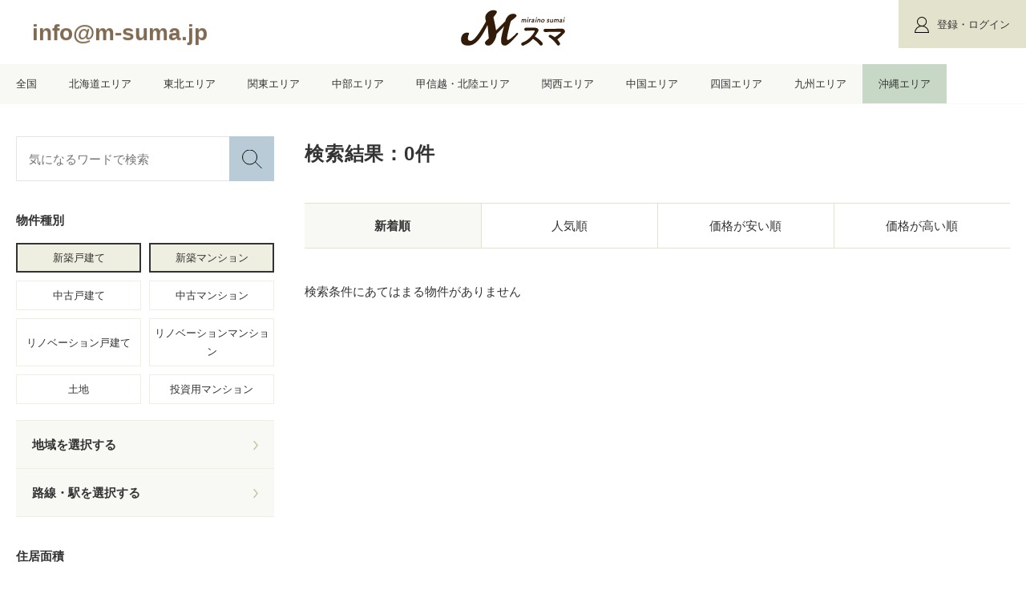

--- FILE ---
content_type: text/html; charset=UTF-8
request_url: https://www.m-suma.jp/okinawa/property/search?conditions%5Btype_property_id%5D%5B0%5D=1&conditions%5Btype_property_id%5D%5B1%5D=2
body_size: 77811
content:
<!DOCTYPE html>
<html lang="ja">
<head prefix="og: http://ogp.me/ns# fb: http://ogp.me/ns/fb# article: http://ogp.me/ns/article#">
<meta property="og:type" content="article">
    <meta charset="UTF-8">
    <meta name="viewport" content="width=device-width, initial-scale=1.0, user-scalable=no">
    <meta http-equiv="X-UA-Compatible" content="ie=edge">
    <meta name="format-detection" content="telephone=no">
    <title>沖縄エリアのリノベーション物件一覧 | リノベ × 不動産を探すならMスマ［エムスマ］</title>
    <meta name="description" content="Mスマ［エムスマ］は、不動産情報を簡単かつシンプルに検索できるポータルサイトです。(気になるリノベーション箇所からも検索が可能です。)「未来の住まい」をサポートするために、マンション、戸建てなどの素敵な不動産物件をご紹介いたします。">
    <meta name="keywords" content="沖縄エリア,リノベーション,デザイナーズ,マンション,アパート,戸建て,住宅,分譲,不動産,Mスマ,エムスマ">
    <link rel="shortcut icon" href="/common/favicon.ico">
    <!-- iOS Safari and Chrome -->
    <link rel="apple-touch-icon" sizes="180x180" href="/common/apple-touch-icon.png">
    <!-- Android標準ブラウザ(一部) -->
    <link rel="apple-touch-icon" href="/common/apple-touch-icon.png">
    <link href="/common/css/style-frontend.css" rel="stylesheet">
        <meta name="csrf-token" content="Ldiku7KIJckv3rFAI9iOcC665q8a7PiOQ1MSqyRk">
    <meta property="og:title" content="物件一覧 | Mスマ | リノベ × 不動産を探すなら">
    <meta property="og:type" content="article">
    <meta property="og:description" content="リノベ × 不動産を探すならMスマ">
    <meta property="og:url" content="https://www.m-suma.jp/okinawa/property/search">
    <meta property="og:image" content="/common/ogp.jpg">
    <meta property="og:site_name" content="Mスマ | リノベ × 不動産を探すなら">
    <meta property="og:locale" content="ja_JP">
    <meta property="twitter:card" content="summary">
</head>
<body>

<div id="app" class="wrapper underlayer okinawa" v-bind:class="{isModal: modal.area || modal.station}">
    <div id="buildings-list" class="buildings-list">


<header class="header">
    <div class="header_top">
        <div class="header_info pc">
            <div class="header_tel">
                <a href="m&#97;i&#108;t&#111;:i&#110;fo@m&#45;s&#117;&#109;&#97;&#46;&#106;&#112;" class="link-tel">
                    <span>i&#110;fo@m&#45;s&#117;&#109;&#97;&#46;&#106;&#112;</span>
                </a>
            </div>
        </div>
        <h1 class="header_logo"><a href="/" class="img"><img src="/common/img/common/logo.svg" alt="miraino sumai"></a></h1>
        <div class="header_menu">
                            <a href="https://www.m-suma.jp/okinawa/login" class="header_btn header_btn-user pc"><span>登録・ログイン</span></a>
                        <div class="header_btn header_btn-menu sp" v-on:click="drawerFunc">
                <span class="header_bar" :class="{active: drawerFlag}"></span>
                <span v-cloak>{{textMenu}}</span>
            </div>
        </div>
        <transition name="drawer">
            <div class="drawer" v-show="drawerFlag" v-cloak>
                                    <div class="drawer_bot">
                        <a href="https://www.m-suma.jp/okinawa/login" class="drawer_btn">会員登録・ログイン</a>
                    </div>
                                <div class="drawer_mid">
                    <div class="drawer_link drawer_link-others">
                        <a href="https://www.m-suma.jp/okinawa/corp">・運営組織</a>
                        <a href="https://www.m-suma.jp/okinawa/terms">・利用規約</a>
                        <a href="https://www.m-suma.jp/okinawa/privacy">・プライバシーポリシー</a>
                        <a href="https://www.m-suma.jp/okinawa">・HOME</a>
                    </div>
                </div>
                <div class="drawer_top">
                    <div class="freeword">
                        <form action="https://www.m-suma.jp/okinawa/property/search" method="post">
                            <input type="hidden" name="_token" value="Ldiku7KIJckv3rFAI9iOcC665q8a7PiOQ1MSqyRk">                            <input class="freeword_input" type="text" name="conditions[keyword]" placeholder="気になるワードで検索">
                            <button class="freeword_btn" type="submit" value=""><span></span></button>
                        </form>
                    </div>
                    <div class="search search-drawer">
                        <div class="search_body">
                            <a href="https://www.m-suma.jp/okinawa/sp_area" class="box box-area box-icon box-common">
                                <div class="box_label"><span class="img"><img src="/common/img/common/txt_area.svg" alt="エリア"></span><br>から探す</div>
                            </a>
                            <a href="https://www.m-suma.jp/okinawa/sp_renovation" class="box box-renovation box-icon box-common">
                                <div class="box_label"><span class="img"><img src="/common/img/common/txt_renovation.svg" alt="リノベ箇所"></span><br>から探す</div>
                            </a>
                            <a href="https://www.m-suma.jp/okinawa/sp_train" class="box box-train box-icon box-common">
                                <div class="box_label"><span class="img"><img src="/common/img/common/txt_train.svg" alt="路線"></span><br>から探す</div>
                            </a>
                            <a href="https://www.m-suma.jp/okinawa/property/search?conditions%5Btype_property_id%5D%5B0%5D=1&amp;conditions%5Btype_property_id%5D%5B1%5D=2" class="box box-newConstruction box-icon box-common">
                                <div class="box_label"><span class="img"><img src="/common/img/common/txt_new_construction.svg" alt="新築物件"></span><br>をみる</div>
                            </a>
                        </div>
                    </div>
                </div>
                <div class="drawer_mid">
                    <div class="drawer_link">
                        <a href="https://www.m-suma.jp/okinawa/property/search?conditions%5Bsort%5D=new">新着物件</a>
                        <a href="https://www.m-suma.jp/okinawa#recommended">こだわりpoint</a>
                        <a href="https://www.m-suma.jp/okinawa#ranking">閲覧ランキング</a>
                        <a href="https://www.m-suma.jp/okinawa/specialists">知って得するお役立ち動画</a>
                        <a href="https://www.m-suma.jp/okinawa/faq">よくある質問</a>
                        <a href="https://www.m-suma.jp/okinawa/contact/entry?type=site">お問い合わせ</a>
                    </div>
                </div>
            </div>
        </transition>
    </div>
    <div class="header_bot">
        <nav class="gNav">
            <ul class="gNav_list">
                <li class="gNav_item"><a href="https://www.m-suma.jp" class="gNav_child">全国</a></li>
                                    <li class="gNav_item">
                        <a href="/hokkaido" class="gNav_child ">北海道エリア</a>
                    </li>
                                    <li class="gNav_item">
                        <a href="/tohoku" class="gNav_child ">東北エリア</a>
                    </li>
                                    <li class="gNav_item">
                        <a href="/kanto" class="gNav_child ">関東エリア</a>
                    </li>
                                    <li class="gNav_item">
                        <a href="/chubu" class="gNav_child ">中部エリア</a>
                    </li>
                                    <li class="gNav_item">
                        <a href="/hokuriku" class="gNav_child ">甲信越・北陸エリア</a>
                    </li>
                                    <li class="gNav_item">
                        <a href="/kansai" class="gNav_child ">関西エリア</a>
                    </li>
                                    <li class="gNav_item">
                        <a href="/chugoku" class="gNav_child ">中国エリア</a>
                    </li>
                                    <li class="gNav_item">
                        <a href="/shikoku" class="gNav_child ">四国エリア</a>
                    </li>
                                    <li class="gNav_item">
                        <a href="/kyushu" class="gNav_child ">九州エリア</a>
                    </li>
                                    <li class="gNav_item">
                        <a href="/okinawa" class="gNav_child active">沖縄エリア</a>
                    </li>
                            </ul>
        </nav>
    </div>
</header>

<transition name="conditions">
    <div v-show="modal.area || modal.town" v-cloak id="modal-area" class="modal modal-area">
        <div class="modal_shadow" v-on:click="closeModal"></div>
        <div class="modal_inner form">
            <div id="change-area" class="conditions conditions-area conditions-list">
                <div class="modal_title">{{areaModalTitle}}</div>
                <modal-area-ajax ref="modalAreaAjax" v-on:close-modal="closeModal" :regions="[{&quot;id&quot;:1,&quot;name&quot;:&quot;\u6c96\u7e04\u770c&quot;,&quot;prefecture_id&quot;:47,&quot;prefecture_sort&quot;:&quot;47_1&quot;,&quot;sort&quot;:1,&quot;count&quot;:9,&quot;created_at&quot;:null,&quot;updated_at&quot;:&quot;2025-10-20 23:49:37&quot;,&quot;prefecture&quot;:{&quot;id&quot;:47,&quot;name&quot;:&quot;\u6c96\u7e04\u770c&quot;,&quot;created_at&quot;:&quot;2020-12-07 12:55:56&quot;,&quot;updated_at&quot;:&quot;2020-12-07 12:55:56&quot;},&quot;municipalities&quot;:[{&quot;id&quot;:1,&quot;name&quot;:&quot;\u540d\u8b77\u5e02&quot;,&quot;region_id&quot;:1,&quot;sort&quot;:5,&quot;count&quot;:0,&quot;created_at&quot;:null,&quot;updated_at&quot;:&quot;2021-02-26 19:54:48&quot;},{&quot;id&quot;:2,&quot;name&quot;:&quot;\u56fd\u982d\u90e1\u56fd\u982d\u6751&quot;,&quot;region_id&quot;:1,&quot;sort&quot;:12,&quot;count&quot;:0,&quot;created_at&quot;:null,&quot;updated_at&quot;:&quot;2021-02-26 19:54:48&quot;},{&quot;id&quot;:3,&quot;name&quot;:&quot;\u56fd\u982d\u90e1\u5927\u5b9c\u5473\u6751&quot;,&quot;region_id&quot;:1,&quot;sort&quot;:13,&quot;count&quot;:0,&quot;created_at&quot;:null,&quot;updated_at&quot;:&quot;2021-02-26 19:54:48&quot;},{&quot;id&quot;:4,&quot;name&quot;:&quot;\u56fd\u982d\u90e1\u6771\u6751&quot;,&quot;region_id&quot;:1,&quot;sort&quot;:14,&quot;count&quot;:0,&quot;created_at&quot;:null,&quot;updated_at&quot;:&quot;2021-02-26 19:54:48&quot;},{&quot;id&quot;:5,&quot;name&quot;:&quot;\u56fd\u982d\u90e1\u4eca\u5e30\u4ec1\u6751&quot;,&quot;region_id&quot;:1,&quot;sort&quot;:15,&quot;count&quot;:0,&quot;created_at&quot;:null,&quot;updated_at&quot;:&quot;2021-02-26 19:54:48&quot;},{&quot;id&quot;:6,&quot;name&quot;:&quot;\u56fd\u982d\u90e1\u672c\u90e8\u753a&quot;,&quot;region_id&quot;:1,&quot;sort&quot;:16,&quot;count&quot;:0,&quot;created_at&quot;:null,&quot;updated_at&quot;:&quot;2021-02-26 19:54:48&quot;},{&quot;id&quot;:7,&quot;name&quot;:&quot;\u56fd\u982d\u90e1\u6069\u7d0d\u6751&quot;,&quot;region_id&quot;:1,&quot;sort&quot;:17,&quot;count&quot;:0,&quot;created_at&quot;:null,&quot;updated_at&quot;:&quot;2021-02-26 19:54:48&quot;},{&quot;id&quot;:8,&quot;name&quot;:&quot;\u56fd\u982d\u90e1\u5b9c\u91ce\u5ea7\u6751&quot;,&quot;region_id&quot;:1,&quot;sort&quot;:18,&quot;count&quot;:0,&quot;created_at&quot;:null,&quot;updated_at&quot;:&quot;2021-02-26 19:54:48&quot;},{&quot;id&quot;:9,&quot;name&quot;:&quot;\u56fd\u982d\u90e1\u91d1\u6b66\u753a&quot;,&quot;region_id&quot;:1,&quot;sort&quot;:19,&quot;count&quot;:0,&quot;created_at&quot;:null,&quot;updated_at&quot;:&quot;2021-02-26 19:54:48&quot;},{&quot;id&quot;:10,&quot;name&quot;:&quot;\u56fd\u982d\u90e1\u4f0a\u6c5f\u6751&quot;,&quot;region_id&quot;:1,&quot;sort&quot;:20,&quot;count&quot;:0,&quot;created_at&quot;:null,&quot;updated_at&quot;:&quot;2021-02-26 19:54:48&quot;},{&quot;id&quot;:11,&quot;name&quot;:&quot;\u5cf6\u5c3b\u90e1\u4f0a\u5e73\u5c4b\u6751&quot;,&quot;region_id&quot;:1,&quot;sort&quot;:35,&quot;count&quot;:0,&quot;created_at&quot;:null,&quot;updated_at&quot;:&quot;2021-02-26 19:54:48&quot;},{&quot;id&quot;:12,&quot;name&quot;:&quot;\u5cf6\u5c3b\u90e1\u4f0a\u662f\u540d\u6751&quot;,&quot;region_id&quot;:1,&quot;sort&quot;:36,&quot;count&quot;:0,&quot;created_at&quot;:null,&quot;updated_at&quot;:&quot;2021-02-26 19:54:48&quot;},{&quot;id&quot;:13,&quot;name&quot;:&quot;\u90a3\u8987\u5e02&quot;,&quot;region_id&quot;:1,&quot;sort&quot;:1,&quot;count&quot;:6,&quot;created_at&quot;:null,&quot;updated_at&quot;:&quot;2025-10-20 23:49:37&quot;},{&quot;id&quot;:14,&quot;name&quot;:&quot;\u5b9c\u91ce\u6e7e\u5e02&quot;,&quot;region_id&quot;:1,&quot;sort&quot;:2,&quot;count&quot;:1,&quot;created_at&quot;:null,&quot;updated_at&quot;:&quot;2025-10-14 02:29:51&quot;},{&quot;id&quot;:15,&quot;name&quot;:&quot;\u6d66\u6dfb\u5e02&quot;,&quot;region_id&quot;:1,&quot;sort&quot;:4,&quot;count&quot;:0,&quot;created_at&quot;:null,&quot;updated_at&quot;:&quot;2025-07-08 11:42:17&quot;},{&quot;id&quot;:16,&quot;name&quot;:&quot;\u7cf8\u6e80\u5e02&quot;,&quot;region_id&quot;:1,&quot;sort&quot;:6,&quot;count&quot;:0,&quot;created_at&quot;:null,&quot;updated_at&quot;:&quot;2021-02-26 19:54:48&quot;},{&quot;id&quot;:17,&quot;name&quot;:&quot;\u6c96\u7e04\u5e02&quot;,&quot;region_id&quot;:1,&quot;sort&quot;:7,&quot;count&quot;:0,&quot;created_at&quot;:null,&quot;updated_at&quot;:&quot;2025-03-06 19:48:08&quot;},{&quot;id&quot;:18,&quot;name&quot;:&quot;\u8c4a\u898b\u57ce\u5e02&quot;,&quot;region_id&quot;:1,&quot;sort&quot;:8,&quot;count&quot;:2,&quot;created_at&quot;:null,&quot;updated_at&quot;:&quot;2025-07-08 12:00:08&quot;},{&quot;id&quot;:19,&quot;name&quot;:&quot;\u3046\u308b\u307e\u5e02&quot;,&quot;region_id&quot;:1,&quot;sort&quot;:9,&quot;count&quot;:0,&quot;created_at&quot;:null,&quot;updated_at&quot;:&quot;2021-02-26 19:54:48&quot;},{&quot;id&quot;:20,&quot;name&quot;:&quot;\u5357\u57ce\u5e02&quot;,&quot;region_id&quot;:1,&quot;sort&quot;:11,&quot;count&quot;:0,&quot;created_at&quot;:null,&quot;updated_at&quot;:&quot;2025-08-21 14:30:42&quot;},{&quot;id&quot;:21,&quot;name&quot;:&quot;\u4e2d\u982d\u90e1\u8aad\u8c37\u6751&quot;,&quot;region_id&quot;:1,&quot;sort&quot;:21,&quot;count&quot;:0,&quot;created_at&quot;:null,&quot;updated_at&quot;:&quot;2021-02-26 19:54:48&quot;},{&quot;id&quot;:22,&quot;name&quot;:&quot;\u4e2d\u982d\u90e1\u5609\u624b\u7d0d\u753a&quot;,&quot;region_id&quot;:1,&quot;sort&quot;:22,&quot;count&quot;:0,&quot;created_at&quot;:null,&quot;updated_at&quot;:&quot;2021-02-26 19:54:48&quot;},{&quot;id&quot;:23,&quot;name&quot;:&quot;\u4e2d\u982d\u90e1\u5317\u8c37\u753a&quot;,&quot;region_id&quot;:1,&quot;sort&quot;:23,&quot;count&quot;:0,&quot;created_at&quot;:null,&quot;updated_at&quot;:&quot;2021-02-26 19:54:48&quot;},{&quot;id&quot;:24,&quot;name&quot;:&quot;\u4e2d\u982d\u90e1\u5317\u4e2d\u57ce\u6751&quot;,&quot;region_id&quot;:1,&quot;sort&quot;:24,&quot;count&quot;:0,&quot;created_at&quot;:null,&quot;updated_at&quot;:&quot;2021-02-26 19:54:48&quot;},{&quot;id&quot;:25,&quot;name&quot;:&quot;\u4e2d\u982d\u90e1\u4e2d\u57ce\u6751&quot;,&quot;region_id&quot;:1,&quot;sort&quot;:25,&quot;count&quot;:0,&quot;created_at&quot;:null,&quot;updated_at&quot;:&quot;2021-02-26 19:54:48&quot;},{&quot;id&quot;:26,&quot;name&quot;:&quot;\u4e2d\u982d\u90e1\u897f\u539f\u753a&quot;,&quot;region_id&quot;:1,&quot;sort&quot;:26,&quot;count&quot;:0,&quot;created_at&quot;:null,&quot;updated_at&quot;:&quot;2021-02-26 19:54:48&quot;},{&quot;id&quot;:27,&quot;name&quot;:&quot;\u5cf6\u5c3b\u90e1\u4e0e\u90a3\u539f\u753a&quot;,&quot;region_id&quot;:1,&quot;sort&quot;:27,&quot;count&quot;:0,&quot;created_at&quot;:null,&quot;updated_at&quot;:&quot;2021-02-26 19:54:48&quot;},{&quot;id&quot;:28,&quot;name&quot;:&quot;\u5cf6\u5c3b\u90e1\u5357\u98a8\u539f\u753a&quot;,&quot;region_id&quot;:1,&quot;sort&quot;:28,&quot;count&quot;:0,&quot;created_at&quot;:null,&quot;updated_at&quot;:&quot;2021-02-26 19:54:48&quot;},{&quot;id&quot;:29,&quot;name&quot;:&quot;\u5cf6\u5c3b\u90e1\u6e21\u5609\u6577\u6751&quot;,&quot;region_id&quot;:1,&quot;sort&quot;:29,&quot;count&quot;:0,&quot;created_at&quot;:null,&quot;updated_at&quot;:&quot;2021-02-26 19:54:48&quot;},{&quot;id&quot;:30,&quot;name&quot;:&quot;\u5cf6\u5c3b\u90e1\u5ea7\u9593\u5473\u6751&quot;,&quot;region_id&quot;:1,&quot;sort&quot;:30,&quot;count&quot;:0,&quot;created_at&quot;:null,&quot;updated_at&quot;:&quot;2021-02-26 19:54:48&quot;},{&quot;id&quot;:31,&quot;name&quot;:&quot;\u5cf6\u5c3b\u90e1\u7c9f\u56fd\u6751&quot;,&quot;region_id&quot;:1,&quot;sort&quot;:31,&quot;count&quot;:0,&quot;created_at&quot;:null,&quot;updated_at&quot;:&quot;2021-02-26 19:54:48&quot;},{&quot;id&quot;:32,&quot;name&quot;:&quot;\u5cf6\u5c3b\u90e1\u6e21\u540d\u559c\u6751&quot;,&quot;region_id&quot;:1,&quot;sort&quot;:32,&quot;count&quot;:0,&quot;created_at&quot;:null,&quot;updated_at&quot;:&quot;2021-02-26 19:54:48&quot;},{&quot;id&quot;:33,&quot;name&quot;:&quot;\u5cf6\u5c3b\u90e1\u516b\u91cd\u702c\u753a&quot;,&quot;region_id&quot;:1,&quot;sort&quot;:38,&quot;count&quot;:0,&quot;created_at&quot;:null,&quot;updated_at&quot;:&quot;2021-02-26 19:54:48&quot;},{&quot;id&quot;:34,&quot;name&quot;:&quot;\u5cf6\u5c3b\u90e1\u4e45\u7c73\u5cf6\u753a&quot;,&quot;region_id&quot;:1,&quot;sort&quot;:37,&quot;count&quot;:0,&quot;created_at&quot;:null,&quot;updated_at&quot;:&quot;2021-02-26 19:54:48&quot;},{&quot;id&quot;:35,&quot;name&quot;:&quot;\u5cf6\u5c3b\u90e1\u5357\u5927\u6771\u6751&quot;,&quot;region_id&quot;:1,&quot;sort&quot;:33,&quot;count&quot;:0,&quot;created_at&quot;:null,&quot;updated_at&quot;:&quot;2021-02-26 19:54:48&quot;},{&quot;id&quot;:36,&quot;name&quot;:&quot;\u5cf6\u5c3b\u90e1\u5317\u5927\u6771\u6751&quot;,&quot;region_id&quot;:1,&quot;sort&quot;:34,&quot;count&quot;:0,&quot;created_at&quot;:null,&quot;updated_at&quot;:&quot;2021-02-26 19:54:48&quot;},{&quot;id&quot;:37,&quot;name&quot;:&quot;\u5bae\u53e4\u5cf6\u5e02&quot;,&quot;region_id&quot;:1,&quot;sort&quot;:10,&quot;count&quot;:0,&quot;created_at&quot;:null,&quot;updated_at&quot;:&quot;2021-02-26 19:54:48&quot;},{&quot;id&quot;:38,&quot;name&quot;:&quot;\u5bae\u53e4\u90e1\u591a\u826f\u9593\u6751&quot;,&quot;region_id&quot;:1,&quot;sort&quot;:39,&quot;count&quot;:0,&quot;created_at&quot;:null,&quot;updated_at&quot;:&quot;2021-02-26 19:54:48&quot;},{&quot;id&quot;:39,&quot;name&quot;:&quot;\u77f3\u57a3\u5e02&quot;,&quot;region_id&quot;:1,&quot;sort&quot;:3,&quot;count&quot;:0,&quot;created_at&quot;:null,&quot;updated_at&quot;:&quot;2021-02-26 19:54:48&quot;},{&quot;id&quot;:40,&quot;name&quot;:&quot;\u516b\u91cd\u5c71\u90e1\u7af9\u5bcc\u753a&quot;,&quot;region_id&quot;:1,&quot;sort&quot;:40,&quot;count&quot;:0,&quot;created_at&quot;:null,&quot;updated_at&quot;:&quot;2021-02-26 19:54:48&quot;},{&quot;id&quot;:41,&quot;name&quot;:&quot;\u516b\u91cd\u5c71\u90e1\u4e0e\u90a3\u56fd\u753a&quot;,&quot;region_id&quot;:1,&quot;sort&quot;:41,&quot;count&quot;:0,&quot;created_at&quot;:null,&quot;updated_at&quot;:&quot;2021-02-26 19:54:49&quot;}]}]" :prefectures="[{&quot;id&quot;:47,&quot;name&quot;:&quot;\u6c96\u7e04\u770c&quot;}]" :url="&quot;https:\/\/www.m-suma.jp\/okinawa\/property\/search\/get_districts&quot;" :conditions="{&quot;type_property_id&quot;:[&quot;1&quot;,&quot;2&quot;]}"></modal-area-ajax>
            </div>
        </div>
    </div>
</transition>
<transition name="conditions">
    <div v-show="modal.station" v-cloak id="modal-station" class="modal modal-station">
        <div class="modal_shadow" v-on:click="closeModal"></div>
        <div class="modal_inner form">
            <div id="change-train" class="conditions conditions-area conditions-list">
                <div class="modal_title">路線・駅を選択する</div>
                <modal-station-ajax v-on:close-modal="closeModal" :businesses="[{&quot;id&quot;:1,&quot;name&quot;:&quot;\u6c96\u7e04\u90fd\u5e02\u30e2\u30ce\u30ec\u30fc\u30eb&quot;,&quot;sort&quot;:1,&quot;count&quot;:5,&quot;created_at&quot;:null,&quot;updated_at&quot;:&quot;2025-10-20 23:49:37&quot;,&quot;lines&quot;:[{&quot;id&quot;:1,&quot;name&quot;:&quot;\u3086\u3044\u30ec\u30fc\u30eb&quot;,&quot;business_id&quot;:1,&quot;sort&quot;:1,&quot;count&quot;:5,&quot;created_at&quot;:null,&quot;updated_at&quot;:&quot;2025-10-20 23:49:37&quot;,&quot;stations&quot;:[{&quot;id&quot;:1,&quot;name&quot;:&quot;\u90a3\u8987\u7a7a\u6e2f&quot;,&quot;line_id&quot;:1,&quot;sort&quot;:1,&quot;count&quot;:0,&quot;created_at&quot;:null,&quot;updated_at&quot;:&quot;2022-09-29 11:34:10&quot;},{&quot;id&quot;:2,&quot;name&quot;:&quot;\u8d64\u5dba&quot;,&quot;line_id&quot;:1,&quot;sort&quot;:2,&quot;count&quot;:0,&quot;created_at&quot;:null,&quot;updated_at&quot;:&quot;2025-03-06 19:48:29&quot;},{&quot;id&quot;:3,&quot;name&quot;:&quot;\u5c0f\u7984&quot;,&quot;line_id&quot;:1,&quot;sort&quot;:3,&quot;count&quot;:0,&quot;created_at&quot;:null,&quot;updated_at&quot;:&quot;2024-11-22 09:30:29&quot;},{&quot;id&quot;:4,&quot;name&quot;:&quot;\u5965\u6b66\u5c71\u516c\u5712&quot;,&quot;line_id&quot;:1,&quot;sort&quot;:4,&quot;count&quot;:0,&quot;created_at&quot;:null,&quot;updated_at&quot;:&quot;2023-12-11 15:59:33&quot;},{&quot;id&quot;:5,&quot;name&quot;:&quot;\u58fa\u5ddd&quot;,&quot;line_id&quot;:1,&quot;sort&quot;:5,&quot;count&quot;:0,&quot;created_at&quot;:null,&quot;updated_at&quot;:&quot;2025-09-14 08:41:34&quot;},{&quot;id&quot;:6,&quot;name&quot;:&quot;\u65ed\u6a4b&quot;,&quot;line_id&quot;:1,&quot;sort&quot;:6,&quot;count&quot;:1,&quot;created_at&quot;:null,&quot;updated_at&quot;:&quot;2025-09-14 08:33:29&quot;},{&quot;id&quot;:7,&quot;name&quot;:&quot;\u770c\u5e81\u524d&quot;,&quot;line_id&quot;:1,&quot;sort&quot;:7,&quot;count&quot;:0,&quot;created_at&quot;:null,&quot;updated_at&quot;:&quot;2023-09-17 15:33:36&quot;},{&quot;id&quot;:8,&quot;name&quot;:&quot;\u7f8e\u6804\u6a4b&quot;,&quot;line_id&quot;:1,&quot;sort&quot;:8,&quot;count&quot;:1,&quot;created_at&quot;:null,&quot;updated_at&quot;:&quot;2025-10-20 23:49:37&quot;},{&quot;id&quot;:9,&quot;name&quot;:&quot;\u7267\u5fd7&quot;,&quot;line_id&quot;:1,&quot;sort&quot;:9,&quot;count&quot;:0,&quot;created_at&quot;:null,&quot;updated_at&quot;:&quot;2020-12-22 15:21:05&quot;},{&quot;id&quot;:10,&quot;name&quot;:&quot;\u5b89\u91cc&quot;,&quot;line_id&quot;:1,&quot;sort&quot;:10,&quot;count&quot;:3,&quot;created_at&quot;:null,&quot;updated_at&quot;:&quot;2025-09-14 08:53:15&quot;},{&quot;id&quot;:11,&quot;name&quot;:&quot;\u304a\u3082\u308d\u307e\u3061&quot;,&quot;line_id&quot;:1,&quot;sort&quot;:11,&quot;count&quot;:0,&quot;created_at&quot;:null,&quot;updated_at&quot;:&quot;2025-07-08 11:42:47&quot;},{&quot;id&quot;:12,&quot;name&quot;:&quot;\u53e4\u5cf6&quot;,&quot;line_id&quot;:1,&quot;sort&quot;:12,&quot;count&quot;:0,&quot;created_at&quot;:null,&quot;updated_at&quot;:&quot;2024-11-22 09:30:15&quot;},{&quot;id&quot;:13,&quot;name&quot;:&quot;\u5e02\u7acb\u75c5\u9662\u524d&quot;,&quot;line_id&quot;:1,&quot;sort&quot;:13,&quot;count&quot;:0,&quot;created_at&quot;:null,&quot;updated_at&quot;:&quot;2025-07-08 11:42:08&quot;},{&quot;id&quot;:14,&quot;name&quot;:&quot;\u5100\u4fdd&quot;,&quot;line_id&quot;:1,&quot;sort&quot;:14,&quot;count&quot;:0,&quot;created_at&quot;:null,&quot;updated_at&quot;:&quot;2023-12-11 16:04:38&quot;},{&quot;id&quot;:15,&quot;name&quot;:&quot;\u9996\u91cc&quot;,&quot;line_id&quot;:1,&quot;sort&quot;:15,&quot;count&quot;:0,&quot;created_at&quot;:null,&quot;updated_at&quot;:&quot;2020-12-22 15:56:52&quot;},{&quot;id&quot;:16,&quot;name&quot;:&quot;\u77f3\u5dba&quot;,&quot;line_id&quot;:1,&quot;sort&quot;:16,&quot;count&quot;:0,&quot;created_at&quot;:null,&quot;updated_at&quot;:&quot;2020-12-22 15:21:05&quot;},{&quot;id&quot;:17,&quot;name&quot;:&quot;\u7d4c\u585a&quot;,&quot;line_id&quot;:1,&quot;sort&quot;:17,&quot;count&quot;:0,&quot;created_at&quot;:null,&quot;updated_at&quot;:&quot;2025-03-06 19:47:09&quot;},{&quot;id&quot;:18,&quot;name&quot;:&quot;\u6d66\u6dfb\u524d\u7530&quot;,&quot;line_id&quot;:1,&quot;sort&quot;:18,&quot;count&quot;:0,&quot;created_at&quot;:null,&quot;updated_at&quot;:&quot;2024-03-05 03:44:34&quot;},{&quot;id&quot;:19,&quot;name&quot;:&quot;\u3066\u3060\u3053\u6d66\u897f&quot;,&quot;line_id&quot;:1,&quot;sort&quot;:19,&quot;count&quot;:0,&quot;created_at&quot;:null,&quot;updated_at&quot;:&quot;2020-12-22 15:21:05&quot;}]}]}]" :url="&quot;https:\/\/www.m-suma.jp\/okinawa\/property\/search\/get_stations&quot;" :conditions="{&quot;type_property_id&quot;:[&quot;1&quot;,&quot;2&quot;]}"></modal-station-ajax>
            </div>
        </div>
    </div>
</transition>

<main class="contents">
    <div class="inner inner-pc">
        <div class="layout layout-list">

<div class="pc">
    <div class="side">
        <div class="side_top">
            <div class="freeword">
                <form id="search-keyword-form" action="https://www.m-suma.jp/okinawa/property/search" method="post">
                    <input type="hidden" name="_token" value="Ldiku7KIJckv3rFAI9iOcC665q8a7PiOQ1MSqyRk">                    <input class="freeword_input" type="text" name="conditions[keyword]" placeholder="気になるワードで検索">
                    <button class="freeword_btn" type="submit" value=""><span></span></button>
                </form>
            </div>
        </div>
        <form id="search-property-form" name="searchPropertyForm" action="https://www.m-suma.jp/okinawa/property/search" method="post" enctype="multipart/form-data">
            <input type="hidden" name="_token" value="Ldiku7KIJckv3rFAI9iOcC665q8a7PiOQ1MSqyRk">            <div class="form">
                <div class="side_label">物件種別</div>
                <div class="side_list">
                                            <div class="checkbox checkbox-button">
                            <input
                                type="checkbox"
                                name="conditions[type_property_id][]"
                                id="input-type_property1"
                                class="checkbox_input"
                                value="1"
                                checked=&quot;checked&quot;
                            >
                            <label for="input-type_property1"><span>新築戸建て</span></label>
                        </div>
                                            <div class="checkbox checkbox-button">
                            <input
                                type="checkbox"
                                name="conditions[type_property_id][]"
                                id="input-type_property2"
                                class="checkbox_input"
                                value="2"
                                checked=&quot;checked&quot;
                            >
                            <label for="input-type_property2"><span>新築マンション</span></label>
                        </div>
                                            <div class="checkbox checkbox-button">
                            <input
                                type="checkbox"
                                name="conditions[type_property_id][]"
                                id="input-type_property3"
                                class="checkbox_input"
                                value="3"
                                
                            >
                            <label for="input-type_property3"><span>中古戸建て</span></label>
                        </div>
                                            <div class="checkbox checkbox-button">
                            <input
                                type="checkbox"
                                name="conditions[type_property_id][]"
                                id="input-type_property4"
                                class="checkbox_input"
                                value="4"
                                
                            >
                            <label for="input-type_property4"><span>中古マンション</span></label>
                        </div>
                                            <div class="checkbox checkbox-button">
                            <input
                                type="checkbox"
                                name="conditions[type_property_id][]"
                                id="input-type_property5"
                                class="checkbox_input"
                                value="5"
                                
                            >
                            <label for="input-type_property5"><span>リノベーション戸建て</span></label>
                        </div>
                                            <div class="checkbox checkbox-button">
                            <input
                                type="checkbox"
                                name="conditions[type_property_id][]"
                                id="input-type_property6"
                                class="checkbox_input"
                                value="6"
                                
                            >
                            <label for="input-type_property6"><span>リノベーションマンション</span></label>
                        </div>
                                            <div class="checkbox checkbox-button">
                            <input
                                type="checkbox"
                                name="conditions[type_property_id][]"
                                id="input-type_property7"
                                class="checkbox_input"
                                value="7"
                                
                            >
                            <label for="input-type_property7"><span>土地</span></label>
                        </div>
                                            <div class="checkbox checkbox-button">
                            <input
                                type="checkbox"
                                name="conditions[type_property_id][]"
                                id="input-type_property8"
                                class="checkbox_input"
                                value="8"
                                
                            >
                            <label for="input-type_property8"><span>投資用マンション</span></label>
                        </div>
                                    </div>
            </div>    
            <div class="side_link">
                <div v-on:click="changeModalArea" id="btn-area" class="side_btn">地域を選択する</div>
                <template v-if="checkedAreaLabel.length">
                    <div v-on:click="changeModalTown" id="btn-town" class="side_btn">町域を選択する</div>
                    <div class="side_checked" v-cloak>
                        <template v-for="(item, index) in checkedAreaLabel">
                            <span>{{item}}</span>
                        </template>
                    </div>
                </template>
                <div v-on:click="changeModal" id="btn-station" class="side_btn">路線・駅を選択する</div>
                <div v-if="checkedStationLabel.length" class="side_checked" v-cloak>
                    <template v-for="(item, index) in checkedStationLabel">
                        <span>{{item}}</span>
                    </template>
                </div>
            </div>
            <div class="form">
                <div class="side_label">住居面積</div>
                <div class="form_box form_box-flex">
                    <div class="select">
                        <select name="conditions[occupied_area][lower]" id="input-occupied_area_lower">
                            <option value="0" >下限なし</option>
                                                            <option value="5" >5&#13217;</option>
                                                            <option value="15" >15&#13217;</option>
                                                            <option value="25" >25&#13217;</option>
                                                            <option value="35" >35&#13217;</option>
                                                                                        <option value="50" >50&#13217;</option>
                                                            <option value="60" >60&#13217;</option>
                                                            <option value="70" >70&#13217;</option>
                                                            <option value="80" >80&#13217;</option>
                                                            <option value="90" >90&#13217;</option>
                                                            <option value="100" >100&#13217;</option>
                                                    </select>
                    </div>
                    <span class="form_unit">〜</span>
                    <div class="select">
                        <select name="conditions[occupied_area][upper]" id="input-occupied_area_upper">
                            <option value="0" >上限なし</option>
                                                            <option value="5" >5&#13217;</option>
                                                            <option value="15" >15&#13217;</option>
                                                            <option value="25" >25&#13217;</option>
                                                            <option value="35" >35&#13217;</option>
                                                                                        <option value="50" >50&#13217;</option>
                                                            <option value="60" >60&#13217;</option>
                                                            <option value="70" >70&#13217;</option>
                                                            <option value="80" >80&#13217;</option>
                                                            <option value="90" >90&#13217;</option>
                                                            <option value="100" >100&#13217;</option>
                                                    </select>
                    </div>
                </div>
                <div class="side_label">物件価格</div>
                <div class="form_box form_box-flex">
                    <div class="select">
                        <select name="conditions[price][lower]" id="input-price_lower">
                            <option value="0" >下限なし</option>
                                                            <option value="500"  >500万円</option>
                                                            <option value="1000"  >1,000万円</option>
                                                            <option value="1500"  >1,500万円</option>
                                                            <option value="2000"  >2,000万円</option>
                                                            <option value="2500"  >2,500万円</option>
                                                            <option value="3000"  >3,000万円</option>
                                                            <option value="3500"  >3,500万円</option>
                                                            <option value="4000"  >4,000万円</option>
                                                            <option value="4500"  >4,500万円</option>
                                                            <option value="5000"  >5,000万円</option>
                                                            <option value="5500"  >5,500万円</option>
                                                            <option value="6000"  >6,000万円</option>
                                                            <option value="6500"  >6,500万円</option>
                                                            <option value="7000"  >7,000万円</option>
                                                            <option value="7500"  >7,500万円</option>
                                                        <option value="8000" >8,000万円</option>
                            <option value="9000" >9,000万円</option>
                            <option value="10000" >1億円</option>
                        </select>
                    </div>
                    <span class="form_unit">〜</span>
                    <div class="select">
                        <select name="conditions[price][upper]" id="input-price_upper">
                            <option value="0" >上限なし</option>
                                                            <option value="500" >500万円</option>
                                                            <option value="1000" >1,000万円</option>
                                                            <option value="1500" >1,500万円</option>
                                                            <option value="2000" >2,000万円</option>
                                                            <option value="2500" >2,500万円</option>
                                                            <option value="3000" >3,000万円</option>
                                                            <option value="3500" >3,500万円</option>
                                                            <option value="4000" >4,000万円</option>
                                                            <option value="4500" >4,500万円</option>
                                                            <option value="5000" >5,000万円</option>
                                                            <option value="5500" >5,500万円</option>
                                                            <option value="6000" >6,000万円</option>
                                                            <option value="6500" >6,500万円</option>
                                                            <option value="7000" >7,000万円</option>
                                                            <option value="7500" >7,500万円</option>
                                                        <option value="8000" >8,000万円</option>
                            <option value="9000" >9,000万円</option>
                            <option value="10000" >1億円</option>
                        </select>
                    </div>
                </div>
                <div class="side_label">間取り</div>
                <div class="side_list">
                    <div class="checkbox checkbox-button">
                        <input
                            type="checkbox"
                            name="conditions[option_layout][]"
                            id="input-option_layout1"
                            class="checkbox_input"
                            value="1K"
                            
                        >
                        <label for="input-option_layout1"><span>1K</span></label>
                    </div>
                    <div class="checkbox checkbox-button">
                        <input
                            type="checkbox"
                            name="conditions[option_layout][]"
                            id="input-option_layout2"
                            class="checkbox_input"
                            value="1DK"
                            
                        >
                        <label for="input-option_layout2"><span>1DK</span></label>
                    </div>
                    <div class="checkbox checkbox-button">
                        <input
                            type="checkbox"
                            name="conditions[option_layout][]"
                            id="input-option_layout3"
                            class="checkbox_input"
                            value="1LDK"
                            
                        >
                        <label for="input-option_layout3"><span>1LDK</span></label>
                    </div>
                    <div class="checkbox checkbox-button">
                        <input
                            type="checkbox"
                            name="conditions[option_layout][]"
                            id="input-option_layout4"
                            class="checkbox_input"
                            value="2K"
                            
                        >
                        <label for="input-option_layout4"><span>2K</span></label>
                    </div>
                    <div class="checkbox checkbox-button">
                        <input
                            type="checkbox"
                            name="conditions[option_layout][]"
                            id="input-option_layout5"
                            class="checkbox_input"
                            value="2DK"
                            
                        >
                        <label for="input-option_layout5"><span>2DK</span></label>
                    </div>
                    <div class="checkbox checkbox-button">
                        <input
                            type="checkbox"
                            name="conditions[option_layout][]"
                            id="input-option_layout6"
                            class="checkbox_input"
                            value="2LDK"
                            
                        >
                        <label for="input-option_layout6"><span>2LDK</span></label>
                    </div>
                    <div class="checkbox checkbox-button">
                        <input
                            type="checkbox"
                            name="conditions[option_layout][]"
                            id="input-option_layout7"
                            class="checkbox_input"
                            value="3K"
                            
                        >
                        <label for="input-option_layout7"><span>3K</span></label>
                    </div>
                    <div class="checkbox checkbox-button">
                        <input
                            type="checkbox"
                            name="conditions[option_layout][]"
                            id="input-option_layout8"
                            class="checkbox_input"
                            value="3DK"
                            
                        >
                        <label for="input-option_layout8"><span>3DK</span></label>
                    </div>
                    <div class="checkbox checkbox-button">
                        <input
                            type="checkbox"
                            name="conditions[option_layout][]"
                            id="input-option_layout9"
                            class="checkbox_input"
                            value="3LDK"
                            
                        >
                        <label for="input-option_layout9"><span>3LDK</span></label>
                    </div>
                    <div class="checkbox checkbox-button">
                        <input
                            type="checkbox"
                            name="conditions[option_layout][]"
                            id="input-option_layout10"
                            class="checkbox_input"
                            value="4K"
                            
                        >
                        <label for="input-option_layout10"><span>4K</span></label>
                    </div>
                    <div class="checkbox checkbox-button">
                        <input
                            type="checkbox"
                            name="conditions[option_layout][]"
                            id="input-option_layout11"
                            class="checkbox_input"
                            value="4DK"
                            
                        >
                        <label for="input-option_layout11"><span>4DK</span></label>
                    </div>
                    <div class="checkbox checkbox-button">
                        <input
                            type="checkbox"
                            name="conditions[option_layout][]"
                            id="input-option_layout12"
                            class="checkbox_input"
                            value="4LDK"
                            
                        >
                        <label for="input-option_layout12"><span>4LDK</span></label>
                    </div>
                    <div class="checkbox checkbox-button">
                        <input
                            type="checkbox"
                            name="conditions[option_layout][]"
                            id="input-option_layout13"
                            class="checkbox_input"
                            value="5"
                            
                        >
                        <label for="input-option_layout13"><span>5K以上</span></label>
                    </div>
                </div>
                <div class="side_label">リノベーション</div>
                                    <div class="side_sub">水まわり</div>
                    <div class="side_list">
                                                    <div class="checkbox checkbox-button">
                                <input  
                                    type="checkbox"
                                    name="conditions[feature_sub_renovation_id][]"
                                    id="input-sub_renovation4"
                                    class="checkbox_input"
                                    value="4"
                                    
                                >
                                <label for="input-sub_renovation4"><span>キッチン</span></label>
                            </div>
                                                    <div class="checkbox checkbox-button">
                                <input  
                                    type="checkbox"
                                    name="conditions[feature_sub_renovation_id][]"
                                    id="input-sub_renovation1"
                                    class="checkbox_input"
                                    value="1"
                                    
                                >
                                <label for="input-sub_renovation1"><span>お風呂</span></label>
                            </div>
                                                    <div class="checkbox checkbox-button">
                                <input  
                                    type="checkbox"
                                    name="conditions[feature_sub_renovation_id][]"
                                    id="input-sub_renovation2"
                                    class="checkbox_input"
                                    value="2"
                                    
                                >
                                <label for="input-sub_renovation2"><span>洗面台</span></label>
                            </div>
                                                    <div class="checkbox checkbox-button">
                                <input  
                                    type="checkbox"
                                    name="conditions[feature_sub_renovation_id][]"
                                    id="input-sub_renovation3"
                                    class="checkbox_input"
                                    value="3"
                                    
                                >
                                <label for="input-sub_renovation3"><span>トイレ</span></label>
                            </div>
                                            </div>
                                    <div class="side_sub">室内</div>
                    <div class="side_list">
                                                    <div class="checkbox checkbox-button">
                                <input  
                                    type="checkbox"
                                    name="conditions[feature_sub_renovation_id][]"
                                    id="input-sub_renovation8"
                                    class="checkbox_input"
                                    value="8"
                                    
                                >
                                <label for="input-sub_renovation8"><span>リビング</span></label>
                            </div>
                                                    <div class="checkbox checkbox-button">
                                <input  
                                    type="checkbox"
                                    name="conditions[feature_sub_renovation_id][]"
                                    id="input-sub_renovation6"
                                    class="checkbox_input"
                                    value="6"
                                    
                                >
                                <label for="input-sub_renovation6"><span>洋室</span></label>
                            </div>
                                                    <div class="checkbox checkbox-button">
                                <input  
                                    type="checkbox"
                                    name="conditions[feature_sub_renovation_id][]"
                                    id="input-sub_renovation5"
                                    class="checkbox_input"
                                    value="5"
                                    
                                >
                                <label for="input-sub_renovation5"><span>和室</span></label>
                            </div>
                                                    <div class="checkbox checkbox-button">
                                <input  
                                    type="checkbox"
                                    name="conditions[feature_sub_renovation_id][]"
                                    id="input-sub_renovation7"
                                    class="checkbox_input"
                                    value="7"
                                    
                                >
                                <label for="input-sub_renovation7"><span>照明</span></label>
                            </div>
                                                    <div class="checkbox checkbox-button">
                                <input  
                                    type="checkbox"
                                    name="conditions[feature_sub_renovation_id][]"
                                    id="input-sub_renovation9"
                                    class="checkbox_input"
                                    value="9"
                                    
                                >
                                <label for="input-sub_renovation9"><span>クローゼット</span></label>
                            </div>
                                            </div>
                                    <div class="side_sub">内装</div>
                    <div class="side_list">
                                                    <div class="checkbox checkbox-button">
                                <input  
                                    type="checkbox"
                                    name="conditions[feature_sub_renovation_id][]"
                                    id="input-sub_renovation10"
                                    class="checkbox_input"
                                    value="10"
                                    
                                >
                                <label for="input-sub_renovation10"><span>クロス(壁・天井)</span></label>
                            </div>
                                                    <div class="checkbox checkbox-button">
                                <input  
                                    type="checkbox"
                                    name="conditions[feature_sub_renovation_id][]"
                                    id="input-sub_renovation11"
                                    class="checkbox_input"
                                    value="11"
                                    
                                >
                                <label for="input-sub_renovation11"><span>床(フローリング・畳等)</span></label>
                            </div>
                                                    <div class="checkbox checkbox-button">
                                <input  
                                    type="checkbox"
                                    name="conditions[feature_sub_renovation_id][]"
                                    id="input-sub_renovation12"
                                    class="checkbox_input"
                                    value="12"
                                    
                                >
                                <label for="input-sub_renovation12"><span>建具(室内ドア等)</span></label>
                            </div>
                                            </div>
                                    <div class="side_sub">室外</div>
                    <div class="side_list">
                                                    <div class="checkbox checkbox-button">
                                <input  
                                    type="checkbox"
                                    name="conditions[feature_sub_renovation_id][]"
                                    id="input-sub_renovation13"
                                    class="checkbox_input"
                                    value="13"
                                    
                                >
                                <label for="input-sub_renovation13"><span>玄関</span></label>
                            </div>
                                                    <div class="checkbox checkbox-button">
                                <input  
                                    type="checkbox"
                                    name="conditions[feature_sub_renovation_id][]"
                                    id="input-sub_renovation14"
                                    class="checkbox_input"
                                    value="14"
                                    
                                >
                                <label for="input-sub_renovation14"><span>外壁</span></label>
                            </div>
                                            </div>
                                    <div class="side_sub">フルリノベーション</div>
                    <div class="side_list">
                                                    <div class="checkbox checkbox-button">
                                <input  
                                    type="checkbox"
                                    name="conditions[feature_sub_renovation_id][]"
                                    id="input-sub_renovation15"
                                    class="checkbox_input"
                                    value="15"
                                    
                                >
                                <label for="input-sub_renovation15"><span>フルリノベーション</span></label>
                            </div>
                                            </div>
                                <div class="side_label">築年数</div>
                <div class="form_box">
                    <div class="select select-max">
                        <select name="conditions[built_year]" id="input-built_year">
                            <option value="0" >指定しない</option>
                            <option value="10" >10年以内</option>
                            <option value="20" >20年以内</option>
                            <option value="30" >30年以内</option>
                            <option value="40" >40年以内</option>
                            <option value="50" >50年以内</option>
                        </select>
                    </div>
                </div>
                <div class="side_label">こだわりpoint</div>
                <div class="side_list">
                                            <div class="checkbox checkbox-button">
                            <input
                                type="checkbox"
                                name="conditions[feature_category_id][]"
                                id="input-feature_category29"
                                class="checkbox_input"
                                value="29"
                                
                            >
                            <label for="input-feature_category29"><span>ペット可</span></label>
                        </div>
                                            <div class="checkbox checkbox-button">
                            <input
                                type="checkbox"
                                name="conditions[feature_category_id][]"
                                id="input-feature_category30"
                                class="checkbox_input"
                                value="30"
                                
                            >
                            <label for="input-feature_category30"><span>駐車場あり</span></label>
                        </div>
                                            <div class="checkbox checkbox-button">
                            <input
                                type="checkbox"
                                name="conditions[feature_category_id][]"
                                id="input-feature_category25"
                                class="checkbox_input"
                                value="25"
                                
                            >
                            <label for="input-feature_category25"><span>リノベーション済</span></label>
                        </div>
                                            <div class="checkbox checkbox-button">
                            <input
                                type="checkbox"
                                name="conditions[feature_category_id][]"
                                id="input-feature_category26"
                                class="checkbox_input"
                                value="26"
                                
                            >
                            <label for="input-feature_category26"><span>駅近</span></label>
                        </div>
                                            <div class="checkbox checkbox-button">
                            <input
                                type="checkbox"
                                name="conditions[feature_category_id][]"
                                id="input-feature_category1"
                                class="checkbox_input"
                                value="1"
                                
                            >
                            <label for="input-feature_category1"><span>角部屋</span></label>
                        </div>
                                            <div class="checkbox checkbox-button">
                            <input
                                type="checkbox"
                                name="conditions[feature_category_id][]"
                                id="input-feature_category2"
                                class="checkbox_input"
                                value="2"
                                
                            >
                            <label for="input-feature_category2"><span>最上階</span></label>
                        </div>
                                            <div class="checkbox checkbox-button">
                            <input
                                type="checkbox"
                                name="conditions[feature_category_id][]"
                                id="input-feature_category3"
                                class="checkbox_input"
                                value="3"
                                
                            >
                            <label for="input-feature_category3"><span>上層階</span></label>
                        </div>
                                            <div class="checkbox checkbox-button">
                            <input
                                type="checkbox"
                                name="conditions[feature_category_id][]"
                                id="input-feature_category4"
                                class="checkbox_input"
                                value="4"
                                
                            >
                            <label for="input-feature_category4"><span>南向き</span></label>
                        </div>
                                            <div class="checkbox checkbox-button">
                            <input
                                type="checkbox"
                                name="conditions[feature_category_id][]"
                                id="input-feature_category5"
                                class="checkbox_input"
                                value="5"
                                
                            >
                            <label for="input-feature_category5"><span>陽当たり良好</span></label>
                        </div>
                                            <div class="checkbox checkbox-button">
                            <input
                                type="checkbox"
                                name="conditions[feature_category_id][]"
                                id="input-feature_category6"
                                class="checkbox_input"
                                value="6"
                                
                            >
                            <label for="input-feature_category6"><span>通風良好</span></label>
                        </div>
                                            <div class="checkbox checkbox-button">
                            <input
                                type="checkbox"
                                name="conditions[feature_category_id][]"
                                id="input-feature_category7"
                                class="checkbox_input"
                                value="7"
                                
                            >
                            <label for="input-feature_category7"><span>眺望良好</span></label>
                        </div>
                                            <div class="checkbox checkbox-button">
                            <input
                                type="checkbox"
                                name="conditions[feature_category_id][]"
                                id="input-feature_category8"
                                class="checkbox_input"
                                value="8"
                                
                            >
                            <label for="input-feature_category8"><span>環境良好</span></label>
                        </div>
                                            <div class="checkbox checkbox-button">
                            <input
                                type="checkbox"
                                name="conditions[feature_category_id][]"
                                id="input-feature_category27"
                                class="checkbox_input"
                                value="27"
                                
                            >
                            <label for="input-feature_category27"><span>2面彩光</span></label>
                        </div>
                                            <div class="checkbox checkbox-button">
                            <input
                                type="checkbox"
                                name="conditions[feature_category_id][]"
                                id="input-feature_category28"
                                class="checkbox_input"
                                value="28"
                                
                            >
                            <label for="input-feature_category28"><span>3面彩光</span></label>
                        </div>
                                            <div class="checkbox checkbox-button">
                            <input
                                type="checkbox"
                                name="conditions[feature_category_id][]"
                                id="input-feature_category9"
                                class="checkbox_input"
                                value="9"
                                
                            >
                            <label for="input-feature_category9"><span>ファミリー向き</span></label>
                        </div>
                                            <div class="checkbox checkbox-button">
                            <input
                                type="checkbox"
                                name="conditions[feature_category_id][]"
                                id="input-feature_category10"
                                class="checkbox_input"
                                value="10"
                                
                            >
                            <label for="input-feature_category10"><span>一人暮らし向き</span></label>
                        </div>
                                            <div class="checkbox checkbox-button">
                            <input
                                type="checkbox"
                                name="conditions[feature_category_id][]"
                                id="input-feature_category11"
                                class="checkbox_input"
                                value="11"
                                
                            >
                            <label for="input-feature_category11"><span>投資向き</span></label>
                        </div>
                                            <div class="checkbox checkbox-button">
                            <input
                                type="checkbox"
                                name="conditions[feature_category_id][]"
                                id="input-feature_category12"
                                class="checkbox_input"
                                value="12"
                                
                            >
                            <label for="input-feature_category12"><span>リバーサイド</span></label>
                        </div>
                                            <div class="checkbox checkbox-button">
                            <input
                                type="checkbox"
                                name="conditions[feature_category_id][]"
                                id="input-feature_category13"
                                class="checkbox_input"
                                value="13"
                                
                            >
                            <label for="input-feature_category13"><span>デザイナーズ</span></label>
                        </div>
                                            <div class="checkbox checkbox-button">
                            <input
                                type="checkbox"
                                name="conditions[feature_category_id][]"
                                id="input-feature_category14"
                                class="checkbox_input"
                                value="14"
                                
                            >
                            <label for="input-feature_category14"><span>無垢床</span></label>
                        </div>
                                            <div class="checkbox checkbox-button">
                            <input
                                type="checkbox"
                                name="conditions[feature_category_id][]"
                                id="input-feature_category15"
                                class="checkbox_input"
                                value="15"
                                
                            >
                            <label for="input-feature_category15"><span>自然素材</span></label>
                        </div>
                                    </div>
                <div class="side_bot">
                    <a href="https://www.m-suma.jp/okinawa/property/search" class="btn btn-common btn-back"><span>リセット</span></a>
                    <a href="javascript:searchPropertyForm.submit()" class="btn btn-common btn-submit"><span>検索</span></a>
                </div>
            </div>
        </form>
    </div>
</div>
            <div>
                <buildings-result :area-slug="&quot;okinawa&quot;" :auth="0" :favorite-data="null" :favorite-url="&quot;https:\/\/www.m-suma.jp\/okinawa\/change_favorite&quot;" :search-condition="{&quot;type_property_id&quot;:[&quot;1&quot;,&quot;2&quot;]}" :properties="[]" :url="&quot;https:\/\/www.m-suma.jp\/okinawa&quot;"></buildings-result>
            </div>
        </div>
    </div>
</main><!-- //.contents -->

<aside class="contact">
    <section class="inner">
        <h3 class="title title-common">リノベ × 不動産のことなら<br>お気軽にお問い合わせください</h3>
        <div class="contact_inner">
            <a href="https://www.m-suma.jp/okinawa/faq" class="contact_btn contact_btn-question box box-common"><span>よくある質問</span></a>
            <a href="https://www.m-suma.jp/okinawa/contact/entry?type=renovation" class="contact_btn contact_btn-form box box-common"><span>お問い合わせ</span></a>
        </div>
    </section>
</aside><!-- //.contact -->
<aside class="sell">
    <section class="inner sell_inner">
            <h3 class="title title-common">売りたい不動産をお持ちの方は<br>M<div class="title-suma">スマ</div>へお問い合わせください</h3>
            <a href="https://www.m-suma.jp/okinawa/contact/entry?type=sale" class="sell_btn sell_btn-form box box-common"><span>お問い合わせ</span></a>
    </section>
</aside><!-- //.sell -->
<aside class="social sp">
    <a href="https://line.me/R/ti/p/%40796ztpjd" target="_blank" class="social_item img img-max">
        <img src="/common/img/common/img_social_01.png" alt="LINE 公式アカウント">
    </a>
    <a href="https://www.kaihipay.jp/forms?form_code=4427614071017779" target="_blank" class="social_item img img-max">
        <img src="/common/img/common/img_social_02.png" alt="登録会社募集">
    </a>
</aside>
<aside class="social sp">
    <a href="https://www.m-suma.jp/okinawa/banner/entry" class="social_item img img-max">
        <img src="/common/img/common/img_social_03.png" alt="バナー掲載募集">
    </a>
    <a href="https://www.instagram.com/msuma_official2020/?igshid=1c9wr1ym4q06b" target="_blank" class="social_item img img-max">
        <img src="/common/img/common/img_social_04.png" alt="Instagram 公式アカウント">
    </a>
</aside>
<aside class="banner">
    <div class="inner">
        <ul class="banner_list">
                            <li class="banner_item">
                    <a href="http://www.koueisha.ecnet.jp/" target="_blank" rel="noopener" class="img img-max">
                        <img src="https://www.m-suma.jp/okinawa/storage/advertisement//4NWoLn2qNNR1V4U8Kt1vZbpuEM0db2ix5gd6qY15.png" alt="鬼滅の刃">
                    </a>
                </li>
                            <li class="banner_item">
                    <a href="https://www.gojin.co.jp/" target="_blank" rel="noopener" class="img img-max">
                        <img src="https://www.m-suma.jp/okinawa/storage/advertisement//yjjPNwN9PtgFKGxzePe2IsgGDCyn0rsIsYHiPQRN.png" alt="マンション管理会社">
                    </a>
                </li>
                            <li class="banner_item">
                    <a href="https://www.trio-hoken.co.jp/" target="_blank" rel="noopener" class="img img-max">
                        <img src="https://www.m-suma.jp/okinawa/storage/advertisement//2goroN4YVxOxqBt2Jccrju9dUSpLV9hi8gs6njdM.png" alt="保険代理店">
                    </a>
                </li>
                            <li class="banner_item">
                    <a href="https://minerva-tha.com/" target="_blank" rel="noopener" class="img img-max">
                        <img src="https://www.m-suma.jp/okinawa/storage/advertisement/2/VojMGgAryo6HniyMkGJHHHDFy1kAbW0UqOkVQHqZ.png" alt="不動産のことなら">
                    </a>
                </li>
                            <li class="banner_item">
                    <a href="https://www.rakuten.co.jp/swailife/" target="_blank" rel="noopener" class="img img-max">
                        <img src="https://www.m-suma.jp/okinawa/storage/advertisement/swilife.jpg" alt="スワイライフ">
                    </a>
                </li>
                    </ul>
    </div>
</aside>
<footer class="footer">
    <div v-on:click="pageTop" :class="{active: scrollFlag}" class="pagetop img img-max" v-cloak><img src="/common/img/common/btn_pagetop.svg" alt="PAGE TOP"></div>
    <div class="footer_top">
        <div class="footer_type pc">
            <aside class="social">
                <a href="https://line.me/R/ti/p/%40796ztpjd" target="_blank" rel="noopener" class="social_item img img-max"><img src="/common/img/common/img_social_01.png" alt="LINE 公式アカウント"></a>
                <a href="https://www.kaihipay.jp/forms?form_code=4427614071017779" target="_blank" rel="noopener" class="social_item img img-max"><img src="/common/img/common/img_social_02.png" alt="登録会社募集"></a>
                <a href="https://www.m-suma.jp/okinawa/banner/entry" class="social_item img img-max"><img src="/common/img/common/img_social_03.png" alt="バナー掲載募集"></a>
                <a href="https://www.instagram.com/msuma_official2020/?igshid=1c9wr1ym4q06b" target="_blank" rel="noopener" class="social_item img img-max"><img src="/common/img/common/img_social_04.png" alt="Instagram 公式アカウント"></a>
            </aside>
        </div>
    </div>
    <div class="footer_bot">
        <div class="inner">
            <div class="footer_others pc">
                <a class="footer_link" href="https://www.m-suma.jp/okinawa/corp">運営組織</a>
                <a class="footer_link" href="https://www.m-suma.jp/okinawa/terms">利用規約</a>
                <a class="footer_link" href="https://www.m-suma.jp/okinawa/privacy">プライバシーポリシー</a>
                <a class="footer_link" href="https://www.m-suma.jp/okinawa/contact/entry?type=site">サイトに関するお問い合わせ</a>
            </div>
        </div>
    </div>
</footer>

        </div>
    </div>
    <script src="/common/js/manifest.js"></script>
    <script src="/common/js/vendor.js"></script>
    <script src="/common/js/app-frontend.js"></script>
    <script>
	// 予めチェックされているもの
    var nowchecked = [];
    $('input[type="radio"]:checked').each(function(){
        nowchecked.push( $(this).attr('id') );
    });

    $('input[type="radio"]').click(function(){
        var idx = $.inArray( $(this).attr('id'), nowchecked ); // nowcheckedにクリックされたボタンのidが含まれるか判定。なければ-1が返る。
	    if( idx >= 0 ) { // クリックしたボタンにチェックが入っていた場合
		    $(this).prop('checked', false); // チェックを外す
		    nowchecked.splice(idx,1); // nowcheckedからこのボタンのidを削除
	    } else { // チェックが入っていなかった場合
	        // 同じname属性のラジオボタンをnowcheckedから削除する
            var name = $(this).attr('name');
            $('input[name="' + name + '"]').each(function(){
            	var idx2 = $.inArray( $(this).attr('id'), nowchecked);
            	if( idx2 >= 0 ){
                	nowchecked.splice(idx2,1);
            	}
        	});
        	// チェックしたものをnowcheckedに追加
			nowchecked.push( $(this).attr('id') );
		}
	});
    </script>
    </body>
</html>


--- FILE ---
content_type: text/css
request_url: https://www.m-suma.jp/common/css/style-frontend.css
body_size: 106631
content:
abbr,address,article,aside,audio,b,blockquote,body,canvas,caption,cite,code,dd,del,details,dfn,div,dl,dt,em,fieldset,figcaption,figure,footer,form,h1,h2,h3,h4,h5,h6,header,hgroup,html,i,iframe,img,ins,kbd,label,legend,li,main,mark,menu,nav,object,ol,p,pre,q,samp,section,small,span,strong,sub,summary,sup,table,tbody,td,tfoot,th,thead,time,tr,ul,var,video{margin:0;padding:0;border:0;outline:0;font-size:100%;font-weight:400;vertical-align:baseline;background:transparent}body{line-height:1}article,aside,details,figcaption,figure,footer,header,hgroup,menu,nav,section{display:block}ol,ul{list-style:none}blockquote,q{quotes:none}blockquote:after,blockquote:before,q:after,q:before{content:"";content:none}a{margin:0;padding:0;font-size:100%;vertical-align:baseline;background:transparent}ins{text-decoration:none}ins,mark{background-color:#ff9;color:#000}mark{font-style:italic;font-weight:700}del{text-decoration:line-through}abbr[title],dfn[title]{border-bottom:1px dotted;cursor:help}table{border-collapse:collapse;border-spacing:0}hr{display:block;height:1px;border:0;border-top:1px solid #ccc;margin:1em 0;padding:0}input,select{vertical-align:middle}@font-face{font-family:swiper-icons;src:url("data:application/font-woff;charset=utf-8;base64, [base64]//wADZ2x5ZgAAAywAAADMAAAD2MHtryVoZWFkAAABbAAAADAAAAA2E2+eoWhoZWEAAAGcAAAAHwAAACQC9gDzaG10eAAAAigAAAAZAAAArgJkABFsb2NhAAAC0AAAAFoAAABaFQAUGG1heHAAAAG8AAAAHwAAACAAcABAbmFtZQAAA/gAAAE5AAACXvFdBwlwb3N0AAAFNAAAAGIAAACE5s74hXjaY2BkYGAAYpf5Hu/j+W2+MnAzMYDAzaX6QjD6/4//Bxj5GA8AuRwMYGkAPywL13jaY2BkYGA88P8Agx4j+/8fQDYfA1AEBWgDAIB2BOoAeNpjYGRgYNBh4GdgYgABEMnIABJzYNADCQAACWgAsQB42mNgYfzCOIGBlYGB0YcxjYGBwR1Kf2WQZGhhYGBiYGVmgAFGBiQQkOaawtDAoMBQxXjg/wEGPcYDDA4wNUA2CCgwsAAAO4EL6gAAeNpj2M0gyAACqxgGNWBkZ2D4/wMA+xkDdgAAAHjaY2BgYGaAYBkGRgYQiAHyGMF8FgYHIM3DwMHABGQrMOgyWDLEM1T9/w8UBfEMgLzE////P/5//f/V/xv+r4eaAAeMbAxwIUYmIMHEgKYAYjUcsDAwsLKxc3BycfPw8jEQA/[base64]/uznmfPFBNODM2K7MTQ45YEAZqGP81AmGGcF3iPqOop0r1SPTaTbVkfUe4HXj97wYE+yNwWYxwWu4v1ugWHgo3S1XdZEVqWM7ET0cfnLGxWfkgR42o2PvWrDMBSFj/IHLaF0zKjRgdiVMwScNRAoWUoH78Y2icB/yIY09An6AH2Bdu/UB+yxopYshQiEvnvu0dURgDt8QeC8PDw7Fpji3fEA4z/PEJ6YOB5hKh4dj3EvXhxPqH/SKUY3rJ7srZ4FZnh1PMAtPhwP6fl2PMJMPDgeQ4rY8YT6Gzao0eAEA409DuggmTnFnOcSCiEiLMgxCiTI6Cq5DZUd3Qmp10vO0LaLTd2cjN4fOumlc7lUYbSQcZFkutRG7g6JKZKy0RmdLY680CDnEJ+UMkpFFe1RN7nxdVpXrC4aTtnaurOnYercZg2YVmLN/d/gczfEimrE/fs/bOuq29Zmn8tloORaXgZgGa78yO9/cnXm2BpaGvq25Dv9S4E9+5SIc9PqupJKhYFSSl47+Qcr1mYNAAAAeNptw0cKwkAAAMDZJA8Q7OUJvkLsPfZ6zFVERPy8qHh2YER+3i/BP83vIBLLySsoKimrqKqpa2hp6+jq6RsYGhmbmJqZSy0sraxtbO3sHRydnEMU4uR6yx7JJXveP7WrDycAAAAAAAH//wACeNpjYGRgYOABYhkgZgJCZgZNBkYGLQZtIJsFLMYAAAw3ALgAeNolizEKgDAQBCchRbC2sFER0YD6qVQiBCv/H9ezGI6Z5XBAw8CBK/m5iQQVauVbXLnOrMZv2oLdKFa8Pjuru2hJzGabmOSLzNMzvutpB3N42mNgZGBg4GKQYzBhYMxJLMlj4GBgAYow/P/PAJJhLM6sSoWKfWCAAwDAjgbRAAB42mNgYGBkAIIbCZo5IPrmUn0hGA0AO8EFTQAA") format("woff");font-weight:400;font-style:normal}:root{--swiper-theme-color:#007aff}.swiper-container{margin-left:auto;margin-right:auto;position:relative;overflow:hidden;list-style:none;padding:0;z-index:1}.swiper-container-vertical>.swiper-wrapper{flex-direction:column}.swiper-wrapper{position:relative;width:100%;height:100%;z-index:1;display:flex;transition-property:transform;box-sizing:content-box}.swiper-container-android .swiper-slide,.swiper-wrapper{transform:translateZ(0)}.swiper-container-multirow>.swiper-wrapper{flex-wrap:wrap}.swiper-container-multirow-column>.swiper-wrapper{flex-wrap:wrap;flex-direction:column}.swiper-container-free-mode>.swiper-wrapper{transition-timing-function:ease-out;margin:0 auto}.swiper-slide{flex-shrink:0;width:100%;height:100%;position:relative;transition-property:transform}.swiper-slide-invisible-blank{visibility:hidden}.swiper-container-autoheight,.swiper-container-autoheight .swiper-slide{height:auto}.swiper-container-autoheight .swiper-wrapper{align-items:flex-start;transition-property:transform,height}.swiper-container-3d{perspective:1200px}.swiper-container-3d .swiper-cube-shadow,.swiper-container-3d .swiper-slide,.swiper-container-3d .swiper-slide-shadow-bottom,.swiper-container-3d .swiper-slide-shadow-left,.swiper-container-3d .swiper-slide-shadow-right,.swiper-container-3d .swiper-slide-shadow-top,.swiper-container-3d .swiper-wrapper{transform-style:preserve-3d}.swiper-container-3d .swiper-slide-shadow-bottom,.swiper-container-3d .swiper-slide-shadow-left,.swiper-container-3d .swiper-slide-shadow-right,.swiper-container-3d .swiper-slide-shadow-top{position:absolute;left:0;top:0;width:100%;height:100%;pointer-events:none;z-index:10}.swiper-container-3d .swiper-slide-shadow-left{background-image:linear-gradient(270deg,rgba(0,0,0,.5),transparent)}.swiper-container-3d .swiper-slide-shadow-right{background-image:linear-gradient(90deg,rgba(0,0,0,.5),transparent)}.swiper-container-3d .swiper-slide-shadow-top{background-image:linear-gradient(0deg,rgba(0,0,0,.5),transparent)}.swiper-container-3d .swiper-slide-shadow-bottom{background-image:linear-gradient(180deg,rgba(0,0,0,.5),transparent)}.swiper-container-css-mode>.swiper-wrapper{overflow:auto;scrollbar-width:none;-ms-overflow-style:none}.swiper-container-css-mode>.swiper-wrapper::-webkit-scrollbar{display:none}.swiper-container-css-mode>.swiper-wrapper>.swiper-slide{scroll-snap-align:start start}.swiper-container-horizontal.swiper-container-css-mode>.swiper-wrapper{-ms-scroll-snap-type:x mandatory;scroll-snap-type:x mandatory}.swiper-container-vertical.swiper-container-css-mode>.swiper-wrapper{-ms-scroll-snap-type:y mandatory;scroll-snap-type:y mandatory}:root{--swiper-navigation-size:44px}.swiper-button-next,.swiper-button-prev{position:absolute;top:50%;width:calc(var(--swiper-navigation-size)/44*27);height:var(--swiper-navigation-size);margin-top:calc(-1*var(--swiper-navigation-size)/2);z-index:10;cursor:pointer;display:flex;align-items:center;justify-content:center;color:var(--swiper-navigation-color,var(--swiper-theme-color))}.swiper-button-next.swiper-button-disabled,.swiper-button-prev.swiper-button-disabled{opacity:.35;cursor:auto;pointer-events:none}.swiper-button-next:after,.swiper-button-prev:after{font-family:swiper-icons;font-size:var(--swiper-navigation-size)}.swiper-button-prev,.swiper-container-rtl .swiper-button-next{left:10px;right:auto}.swiper-button-prev:after,.swiper-container-rtl .swiper-button-next:after{content:"prev"}.swiper-button-next,.swiper-container-rtl .swiper-button-prev{right:10px;left:auto}.swiper-button-next:after,.swiper-container-rtl .swiper-button-prev:after{content:"next"}.swiper-button-next.swiper-button-white,.swiper-button-prev.swiper-button-white{--swiper-navigation-color:#fff}.swiper-button-next.swiper-button-black,.swiper-button-prev.swiper-button-black{--swiper-navigation-color:#000}.swiper-button-lock{display:none}.swiper-pagination{position:absolute;text-align:center;transition:opacity .3s;transform:translateZ(0);z-index:10}.swiper-pagination.swiper-pagination-hidden{opacity:0}.swiper-container-horizontal>.swiper-pagination-bullets,.swiper-pagination-custom,.swiper-pagination-fraction{bottom:10px;left:0;width:100%}.swiper-pagination-bullets-dynamic{overflow:hidden;font-size:0}.swiper-pagination-bullets-dynamic .swiper-pagination-bullet{transform:scale(.33);position:relative}.swiper-pagination-bullets-dynamic .swiper-pagination-bullet-active,.swiper-pagination-bullets-dynamic .swiper-pagination-bullet-active-main{transform:scale(1)}.swiper-pagination-bullets-dynamic .swiper-pagination-bullet-active-prev{transform:scale(.66)}.swiper-pagination-bullets-dynamic .swiper-pagination-bullet-active-prev-prev{transform:scale(.33)}.swiper-pagination-bullets-dynamic .swiper-pagination-bullet-active-next{transform:scale(.66)}.swiper-pagination-bullets-dynamic .swiper-pagination-bullet-active-next-next{transform:scale(.33)}.swiper-pagination-bullet{width:8px;height:8px;display:inline-block;border-radius:100%;background:#000;opacity:.2}button.swiper-pagination-bullet{border:none;margin:0;padding:0;box-shadow:none;-webkit-appearance:none;-moz-appearance:none;appearance:none}.swiper-pagination-clickable .swiper-pagination-bullet{cursor:pointer}.swiper-pagination-bullet-active{opacity:1;background:var(--swiper-pagination-color,var(--swiper-theme-color))}.swiper-container-vertical>.swiper-pagination-bullets{right:10px;top:50%;transform:translate3d(0,-50%,0)}.swiper-container-vertical>.swiper-pagination-bullets .swiper-pagination-bullet{margin:6px 0;display:block}.swiper-container-vertical>.swiper-pagination-bullets.swiper-pagination-bullets-dynamic{top:50%;transform:translateY(-50%);width:8px}.swiper-container-vertical>.swiper-pagination-bullets.swiper-pagination-bullets-dynamic .swiper-pagination-bullet{display:inline-block;transition:transform .2s,top .2s}.swiper-container-horizontal>.swiper-pagination-bullets .swiper-pagination-bullet{margin:0 4px}.swiper-container-horizontal>.swiper-pagination-bullets.swiper-pagination-bullets-dynamic{left:50%;transform:translateX(-50%);white-space:nowrap}.swiper-container-horizontal>.swiper-pagination-bullets.swiper-pagination-bullets-dynamic .swiper-pagination-bullet{transition:transform .2s,left .2s}.swiper-container-horizontal.swiper-container-rtl>.swiper-pagination-bullets-dynamic .swiper-pagination-bullet{transition:transform .2s,right .2s}.swiper-pagination-progressbar{background:rgba(0,0,0,.25);position:absolute}.swiper-pagination-progressbar .swiper-pagination-progressbar-fill{background:var(--swiper-pagination-color,var(--swiper-theme-color));position:absolute;left:0;top:0;width:100%;height:100%;transform:scale(0);transform-origin:left top}.swiper-container-rtl .swiper-pagination-progressbar .swiper-pagination-progressbar-fill{transform-origin:right top}.swiper-container-horizontal>.swiper-pagination-progressbar,.swiper-container-vertical>.swiper-pagination-progressbar.swiper-pagination-progressbar-opposite{width:100%;height:4px;left:0;top:0}.swiper-container-horizontal>.swiper-pagination-progressbar.swiper-pagination-progressbar-opposite,.swiper-container-vertical>.swiper-pagination-progressbar{width:4px;height:100%;left:0;top:0}.swiper-pagination-white{--swiper-pagination-color:#fff}.swiper-pagination-black{--swiper-pagination-color:#000}.swiper-pagination-lock{display:none}.swiper-scrollbar{border-radius:10px;position:relative;-ms-touch-action:none;background:rgba(0,0,0,.1)}.swiper-container-horizontal>.swiper-scrollbar{position:absolute;left:1%;bottom:3px;z-index:50;height:5px;width:98%}.swiper-container-vertical>.swiper-scrollbar{position:absolute;right:3px;top:1%;z-index:50;width:5px;height:98%}.swiper-scrollbar-drag{height:100%;width:100%;position:relative;background:rgba(0,0,0,.5);border-radius:10px;left:0;top:0}.swiper-scrollbar-cursor-drag{cursor:move}.swiper-scrollbar-lock{display:none}.swiper-zoom-container{width:100%;height:100%;display:flex;justify-content:center;align-items:center;text-align:center}.swiper-zoom-container>canvas,.swiper-zoom-container>img,.swiper-zoom-container>svg{max-width:100%;max-height:100%;-o-object-fit:contain;object-fit:contain}.swiper-slide-zoomed{cursor:move}.swiper-lazy-preloader{width:42px;height:42px;position:absolute;left:50%;top:50%;margin-left:-21px;margin-top:-21px;z-index:10;transform-origin:50%;-webkit-animation:swiper-preloader-spin 1s linear infinite;animation:swiper-preloader-spin 1s linear infinite;box-sizing:border-box;border-radius:50%;border:4px solid var(--swiper-preloader-color,var(--swiper-theme-color));border-top:4px solid transparent}.swiper-lazy-preloader-white{--swiper-preloader-color:#fff}.swiper-lazy-preloader-black{--swiper-preloader-color:#000}@-webkit-keyframes swiper-preloader-spin{to{transform:rotate(1turn)}}@keyframes swiper-preloader-spin{to{transform:rotate(1turn)}}.swiper-container .swiper-notification{position:absolute;left:0;top:0;pointer-events:none;opacity:0;z-index:-1000}.swiper-container-fade.swiper-container-free-mode .swiper-slide{transition-timing-function:ease-out}.swiper-container-fade .swiper-slide{pointer-events:none;transition-property:opacity}.swiper-container-fade .swiper-slide .swiper-slide{pointer-events:none}.swiper-container-fade .swiper-slide-active,.swiper-container-fade .swiper-slide-active .swiper-slide-active{pointer-events:auto}.swiper-container-cube{overflow:visible}.swiper-container-cube .swiper-slide{pointer-events:none;-webkit-backface-visibility:hidden;backface-visibility:hidden;z-index:1;visibility:hidden;transform-origin:0 0;width:100%;height:100%}.swiper-container-cube .swiper-slide .swiper-slide{pointer-events:none}.swiper-container-cube.swiper-container-rtl .swiper-slide{transform-origin:100% 0}.swiper-container-cube .swiper-slide-active,.swiper-container-cube .swiper-slide-active .swiper-slide-active{pointer-events:auto}.swiper-container-cube .swiper-slide-active,.swiper-container-cube .swiper-slide-next,.swiper-container-cube .swiper-slide-next+.swiper-slide,.swiper-container-cube .swiper-slide-prev{pointer-events:auto;visibility:visible}.swiper-container-cube .swiper-slide-shadow-bottom,.swiper-container-cube .swiper-slide-shadow-left,.swiper-container-cube .swiper-slide-shadow-right,.swiper-container-cube .swiper-slide-shadow-top{z-index:0;-webkit-backface-visibility:hidden;backface-visibility:hidden}.swiper-container-cube .swiper-cube-shadow{position:absolute;left:0;bottom:0;width:100%;height:100%;background:#000;opacity:.6;-webkit-filter:blur(50px);filter:blur(50px);z-index:0}.swiper-container-flip{overflow:visible}.swiper-container-flip .swiper-slide{pointer-events:none;-webkit-backface-visibility:hidden;backface-visibility:hidden;z-index:1}.swiper-container-flip .swiper-slide .swiper-slide{pointer-events:none}.swiper-container-flip .swiper-slide-active,.swiper-container-flip .swiper-slide-active .swiper-slide-active{pointer-events:auto}.swiper-container-flip .swiper-slide-shadow-bottom,.swiper-container-flip .swiper-slide-shadow-left,.swiper-container-flip .swiper-slide-shadow-right,.swiper-container-flip .swiper-slide-shadow-top{z-index:0;-webkit-backface-visibility:hidden;backface-visibility:hidden}html{font-size:62.5%}body{background-color:#fff;color:#333;font-family:Helvetica Neue,Arial,Hiragino Kaku Gothic ProN,Hiragino Sans,Meiryo,sans-serif;font-size:1.5rem;font-weight:500;-webkit-font-smoothing:antialiased;-moz-osx-font-smoothing:grayscale;line-height:1.8;-webkit-text-size-adjust:none}main{display:block}a{-webkit-backface-visibility:hidden;backface-visibility:hidden;background-color:transparent;color:#333;transition-property:color,opacity,background-color,box-shadow;transition-duration:.3s}a,a:hover{text-decoration:none}a:hover{cursor:pointer;opacity:.65}button,input,textarea{-webkit-appearance:none;background-color:#fff;border:none;border-radius:0;box-sizing:border-box;font-family:Helvetica Neue,Arial,Hiragino Kaku Gothic ProN,Hiragino Sans,Meiryo,sans-serif}button:focus,input:focus,textarea:focus{outline:none}button{cursor:pointer}img{max-width:100%}.wrapper{margin:0 auto;overflow:hidden;position:relative}@media screen and (max-width:768px){.wrapper{min-height:780px}}.wrapper.isModal{height:100vh;overflow:hidden}@media screen and (max-width:768px){.wrapper.isModal{min-height:0}}.clearfix:after{content:"";display:table;clear:both}.inner{max-width:1320px;box-sizing:border-box;margin:0 auto}@media screen and (max-width:1359px){.inner{padding:0 20px}}.inner-small{max-width:1000px;box-sizing:border-box;margin:0 auto}@media screen and (max-width:1039px){.inner-small{padding:0 20px}}.inner-form{max-width:500px}@media screen and (min-width:769px){.inner-form{padding:0}}@media screen and (max-width:768px){.inner-pc{padding:0}}@media screen and (max-width:768px){.pc{display:none!important}}@media screen and (min-width:769px){.sp{display:none!important}}@media screen and (max-width:1359px){.pc-point{display:none!important}}@media screen and (min-width:1360px){.sp-point{display:none!important}}.display-none,[v-cloak]{display:none!important}.header,.header_top{position:relative}.header_top{height:80px}@media screen and (min-width:769px){.header_top{text-align:center}}@media screen and (max-width:768px){.header_top{height:60px}}.header_info{text-align:left;transform:translateY(-53%);padding-left:40px;position:absolute;top:53%;left:0}@media screen and (max-width:991px){.header_info{padding-left:20px}}.header_tel{font-size:2rem;font-weight:700;line-height:1}.header_tel a{display:inline-block;color:#806a52}.header_tel a span{font-size:2.8rem;font-weight:700}.header_business{font-size:1.2rem;margin-top:5px}@media screen and (max-width:991px){.header_business{font-size:1rem}}.header_logo{display:inline-block;font-size:1.3rem;margin:0 auto;padding:12px 0}@media screen and (min-width:769px){.header_logo{text-align:center}}@media screen and (max-width:768px){.header_logo{font-size:1.1rem;padding:9px 15px}}.header_logo a{display:block}.header_logo a img{width:130px}@media screen and (max-width:768px){.header_logo a img{width:100px}}.header_logo span{display:block;color:#000;font-size:2.4rem;font-weight:700;letter-spacing:.1em;line-height:1}@media screen and (min-width:769px){.header_logo span{margin-top:5px}}@media screen and (max-width:768px){.header_logo span{font-size:2rem}}.header_menu{display:flex;height:60px;position:absolute;top:0;right:0}.header_btn{display:flex;align-items:center;font-size:1.3rem;justify-content:center;padding:0 20px}@media screen and (max-width:991px){.header_btn{font-size:1.1rem;padding:0 10px}}@media screen and (max-width:768px){.header_btn{width:60px;padding:13px 0 10px}}.header_btn span:not(.header_bar){display:block}@media screen and (max-width:768px){.header_btn span:not(.header_bar){padding-top:25px}}@media screen and (max-width:768px){.header_btn-favorite{width:74px}}@media screen and (min-width:769px){.header_btn-favorite span{background:url(../img/common/ico_favorite_black.svg) no-repeat 0;padding-left:26px}}@media screen and (max-width:768px){.header_btn-favorite span{background:url(../img/common/ico_favorite_black.svg) no-repeat top;background-size:22px auto}}.header_btn-user{background-color:#e3e3cd}.header_btn-user span{background:url(../img/common/ico_user_black.svg) no-repeat 0;padding-left:28px}@media screen and (max-width:768px){.header_btn-menu{background-color:#e3e3cd;position:relative}}@media screen and (max-width:768px){.header_bar{display:block;width:24px;height:1px;background-color:#000;transition-duration:.3s;position:absolute;top:21px}}.header_bar:after,.header_bar:before{content:"";display:block;width:24px;height:1px;background-color:#000;transition-duration:.5s;position:absolute}.header_bar:before{top:-8px}.header_bar:after{bottom:-8px}.header_bar.active{background-color:#e3e3cd}.header_bar.active:before{transform:rotate(-495deg);top:0}.header_bar.active:after{transform:rotate(495deg);bottom:0}.gNav_list{display:flex;flex-wrap:wrap}.gNav_item{box-sizing:border-box}@media screen and (max-width:991px){.gNav_item{width:16.666%}}@media screen and (max-width:768px){.gNav_item{width:20%}}@media screen and (max-width:349px){.gNav_item{width:25%}}.gNav_child{display:block;background-color:#f8f8f4;font-size:1.3rem;padding:13px 20px;text-align:center}@media screen and (max-width:768px){.gNav_child{font-size:1.1rem;padding:5px 0}}.gNav_child:hover{opacity:1}.gNav_child.active,.gNav_child:hover{background-color:#c7d8c6}@media screen and (max-width:768px){.drawer{width:100%;background-color:#fff;box-shadow:0 7px 6px -6px rgba(0,0,0,.4);position:absolute;top:100%;left:0;z-index:10}}@media screen and (max-width:768px){.drawer_top{background-color:#f8f8f4;padding:20px}}@media screen and (max-width:768px){.drawer_link{display:flex;border-top:1px solid #efefe1;flex-wrap:wrap}}@media screen and (max-width:768px){.drawer_link a{display:block;width:50%;border-bottom:1px solid #efefe1;box-sizing:border-box;font-size:1.3rem;padding:13px 20px}}@media screen and (max-width:768px){.drawer_link a:nth-of-type(2n-1){border-right:1px solid #efefe1}}@media screen and (max-width:768px){.drawer_link-others{margin:5px 0}}@media screen and (max-width:768px){.drawer_link-others a{font-size:1.1rem}}@media screen and (max-width:768px){.drawer_bot{border-top:1px solid #efefe1;padding:20px}}@media screen and (max-width:768px){.drawer_btn{display:block;background-color:#c7d8c6;font-size:1.3rem;padding:16px 10px;text-align:center}}.drawer-enter-active,.drawer-leave-active{transition:all .3s ease}.drawer-enter{opacity:0}.drawer-enter-to,.drawer-leave{opacity:1}.drawer-leave-to{opacity:0}@media screen and (min-width:769px){.footer_inner{display:flex;justify-content:space-between}}.footer_title{font-weight:700;margin-bottom:10px}@media screen and (max-width:768px){.footer_title{font-size:1.3rem}}.footer_title-safe{margin-bottom:38px}@media screen and (max-width:768px){.footer_title-safe{margin-bottom:20px}}.footer_label{font-size:1.3rem;font-weight:700}@media screen and (max-width:768px){.footer_label{font-size:1.1rem}}.footer_list{display:flex;flex-wrap:wrap;margin-top:5px}.footer_list+.footer_label{margin-top:15px}.footer_btn{display:flex;width:calc(33.33333% - 3.33333px);align-items:center;background-color:#fff;border:1px solid #efefe1;box-sizing:border-box;font-size:1.3rem;justify-content:center;padding:3px 5px;text-align:center}@media screen and (max-width:768px){.footer_btn{width:calc(33.33333% - 4.66667px);font-size:1.1rem;padding:7px 5px}}.footer_btn:hover{background-color:#efefe1;opacity:1}.footer_btn:nth-of-type(n+4){margin-top:5px}@media screen and (max-width:768px){.footer_btn:nth-of-type(n+4){margin-top:4px}}.footer_btn:not(:nth-of-type(3n)){margin-right:5px}@media screen and (max-width:768px){.footer_btn:not(:nth-of-type(3n)){margin-right:7px}}.footer_bot{padding:30px 0}@media screen and (max-width:768px){.footer_bot{padding:17px 0}}@media screen and (min-width:769px){.footer_others{display:flex;justify-content:center}}@media screen and (min-width:769px){.footer_link{display:block;font-size:1.3rem;margin:0 10px}}.footer_copy{font-size:.9rem;text-align:center}@media screen and (min-width:769px){.footer_copy{margin-top:25px}}@media screen and (max-width:768px){.footer_copy{font-size:.8rem}}.pagetop{width:60px;height:60px;background-color:#fff;border-radius:60px;cursor:pointer;transition-duration:.3s;position:fixed;bottom:20px;right:20px;z-index:5}@media screen and (max-width:768px){.pagetop{width:50px;height:50px;bottom:calc(10px + env(safe-area-inset-bottom)*1.2);right:10px}}.pagetop:hover img{opacity:.65}.pagetop img{transition-duration:.3s}.pagetop:not(.active){transform:translateY(90px)}.btn{box-sizing:border-box;cursor:pointer;line-height:1.8;padding:0}.btn-common{display:block;color:#000;font-size:1.4rem;text-align:center;transition-duration:.3s;position:relative}@media screen and (max-width:768px){.btn-common{font-size:1.3rem}}.btn-common:before{content:"";display:block;width:100%;height:100%;background-color:#c7d8c6;transition-duration:.3s;position:absolute;top:4px;left:4px;z-index:0}.btn-common:hover{opacity:1}.btn-common:hover:before{top:0;left:0}.btn-common.inactive,.btn-common:disabled{opacity:.5;pointer-events:none}.btn-common span{display:block;border:1px solid #000;padding:10px 5px;position:relative;z-index:2}.btn-more{width:204px;text-align:left}@media screen and (max-width:768px){.btn-more{width:124px}}.btn-more span{display:block;border-right:0;padding:15px 24px}@media screen and (max-width:768px){.btn-more span{padding:8.5px 24px}}.btn-more span:after{content:"";display:block;width:24px;height:1px;background-color:#000;transform:translateY(-50%);position:absolute;top:50%;right:0}@media screen and (max-width:768px){.btn-more span:after{width:12px}}.btn-favorite{width:40px;height:40px;background-image:url(../img/common/ico_favorite.svg);background-position:50%;background-repeat:no-repeat;background-size:22px auto;border-radius:40px;opacity:.8}@media screen and (min-width:769px){.btn-favorite:hover{background-image:url(../img/common/ico_favorite_active.svg)}}.btn-favorite.active{background-image:url(../img/common/ico_favorite_active.svg)}.btn-favoriteNum{width:60px;height:60px;background-position:center 16px}@media screen and (max-width:768px){.btn-favoriteNum{width:50px;height:50px;background-position:center 14px;background-size:18px auto}}.btn-favoriteNum span{display:block;color:#e07777;font-size:1.1rem;font-weight:500;line-height:1;margin:0 auto;text-align:center;position:absolute;bottom:10px;left:0;right:0}@media screen and (max-width:768px){.btn-favoriteNum span{font-size:1rem}}.btn-detail{display:block;max-width:200px;margin-left:auto;border:1px solid #000;-moz-columns:#000;column-count:#000;padding:15px 24px;position:relative}@media screen and (max-width:768px){.btn-detail{padding:8.5px 24px}}.btn-detail:after{content:"";display:block;width:24px;height:1px;background-color:#000;transform:translateY(-50%);position:absolute;top:50%;right:0}@media screen and (max-width:768px){.btn-detail:after{width:12px}}.btn-detail:hover{background-color:#efefe1;opacity:1}.btn-back:before{background-color:#f7f7f7}.btn-delete{width:64px;height:64px;background:url(../img/common/btn_delete.svg) no-repeat 50%;background-size:contain;transition-duration:.3s}.btn-delete:hover{opacity:.65}.btn-blue:before{background-color:#b8cbd6}.btn-green:before{background-color:#c7d8c6}.btn-creem2:before{background-color:#e3e3cd}.title-common{font-size:2.4rem;font-weight:700;letter-spacing:.04em;margin-bottom:40px}@media screen and (min-width:769px){.title-common{text-align:center}}@media screen and (max-width:768px){.title-common{margin-bottom:20px;font-size:1.8rem}}.title-common span{display:block;font-size:1.5rem;letter-spacing:normal}@media screen and (min-width:769px){.title-common span{margin-top:5px}}@media screen and (max-width:768px){.title-common span{font-size:1.3rem;padding-right:110px}}.title-middle{font-size:1.8rem;font-weight:700;margin-bottom:20px}@media screen and (max-width:768px){.title-middle{font-size:1.5rem;margin-bottom:10px;padding-left:26px;text-indent:-26px}}.title-middle:not(:first-of-type){margin-top:50px}@media screen and (max-width:768px){.title-middle:not(:first-of-type){margin-top:30px}}.form_term .title-middle,.others-terms .title-middle{margin-top:50px}@media screen and (max-width:768px){.form_term .title-middle,.others-terms .title-middle{margin-top:30px}}.title-border{border-bottom:1px solid #333;margin-bottom:25px;padding-bottom:15px}@media screen and (max-width:768px){.title-border{padding-bottom:5px}}@media screen and (max-width:768px){.title-spGray{background-color:#f8f8f4;border-bottom:1px solid #e3e3cd;font-size:1.3rem;margin:0;padding:15px 20px}}.text{font-weight:500}@media screen and (max-width:768px){.text{font-size:1.1rem}}.text-bold{font-weight:700}.link-common{text-decoration:underline}.link-common:hover{opacity:1;text-decoration:none}@media screen and (min-width:769px){.link-tel{pointer-events:none}}.link-outer{display:inline-block;background:url(../img/common/ico_outer.svg) no-repeat 100%;padding-right:20px}.img{line-height:0;text-align:center}.img-max img{width:100%}@media screen and (max-width:768px){.img-spMax img{width:100%}}.img-border{border:1px solid #e3e3cd}.img-left{text-align:left}@media screen and (min-width:769px){.layout{display:flex;justify-content:space-between}}.layout>div{box-sizing:border-box}@media screen and (min-width:769px){.layout>div{width:50%}}@media screen and (min-width:769px){.layout-list>div:first-of-type{width:26%}}@media screen and (min-width:769px){.layout-list>div:last-of-type{width:71%}}.width-max{width:100%}.width-small{width:160px}@media screen and (max-width:768px){.width-small{width:120px}}.cont{padding-top:60px;position:relative}@media screen and (max-width:768px){.cont{padding-top:35px}}.cont .btn-more{position:absolute;top:56px;right:0;z-index:1}@media screen and (max-width:768px){.cont .btn-more{top:36px}}.cont-input{padding:80px 0}@media screen and (max-width:768px){.cont-input{padding:30px 0}}@media screen and (min-width:769px){.cont-contact{padding:35px 0 80px}}@media screen and (max-width:768px){.cont-contact{padding-bottom:40px}}.cont-contact .cont_box{border:1px solid #707070;padding:35px 30px}@media screen and (max-width:768px){.cont-contact .cont_box{padding:25px 30px}}.box{display:block;width:100%;box-sizing:border-box}.box_label{color:#000;font-size:1.8rem;font-weight:700;text-align:center}@media screen and (max-width:768px){.box_label{font-size:1.3rem}}.box_label .img{display:inline-block;vertical-align:text-bottom}.box-common{background-color:#fff;border:2px solid #000;border-radius:8px;padding:20px;position:relative}.box-icon{box-shadow:0 0 15px 1px rgba(0,0,0,.2);transition:background-color .3s;padding:60px 0 25px}@media screen and (max-width:768px){.box-icon{padding:45px 0 15px}}.box-icon:before{content:"";display:block;margin:0 auto;position:absolute;top:-20px;left:0;right:0}.box-icon:not(.active):hover{background-color:#efefe1;opacity:1}@media screen and (max-width:768px){.box-area .box_label .img{max-width:66px}}.box-area:before{width:44px;height:66px;background:url(../img/common/ico_area.svg) no-repeat top;background-size:44px auto}@media screen and (max-width:768px){.box-area:before{width:38px;height:57px;background-size:38px auto}}.box-area:not(.active):hover:before{background:url(../img/common/ico_area_active.svg) no-repeat top;background-size:44px auto}@media screen and (max-width:768px){.box-area:not(.active):hover:before{background-size:38px auto}}@media screen and (max-width:768px){.box-renovation .box_label .img{max-width:112px}}.box-renovation:before{width:75px;height:70px;background:url(../img/common/ico_renovation.svg) no-repeat top;background-size:70px auto}@media screen and (max-width:768px){.box-renovation:before{width:64px;height:62px;background-size:64px auto;top:-25px}}.box-renovation:not(.active):hover:before{background:url(../img/common/ico_renovation_active.svg) no-repeat top;background-size:70px auto}@media screen and (max-width:768px){.box-renovation:not(.active):hover:before{background-size:64px auto}}@media screen and (max-width:768px){.box-train .box_label .img{max-width:44px}}.box-train:before{width:42px;height:66px;background:url(../img/common/ico_train.svg) no-repeat top;background-size:42px auto}@media screen and (max-width:768px){.box-train:before{width:38px;height:57px;background-size:38px auto}}.box-train:not(.active):hover:before{background:url(../img/common/ico_train_active.svg) no-repeat top;background-size:42px auto}@media screen and (max-width:768px){.box-train:not(.active):hover:before{background-size:38px auto}}@media screen and (max-width:768px){.box-newConstruction{padding-top:45px}}@media screen and (max-width:768px){.box-newConstruction .box_label .img{max-width:88px}}.box-newConstruction:before{width:105px;height:68px;background:url(../img/common/ico_new_construction.svg) no-repeat top;background-size:105px auto}@media screen and (max-width:768px){.box-newConstruction:before{width:88px;height:59px;background-size:88px auto}}.box-newConstruction:not(.active):hover:before{background:url(../img/common/ico_new_construction_active.svg) no-repeat top;background-size:105px auto}@media screen and (max-width:768px){.box-newConstruction:not(.active):hover:before{background-size:88px auto}}.box-feature{border-bottom:1px solid #efefe1;padding:15px 0}.box-feature .box_head{font-weight:700}@media screen and (max-width:768px){.box-feature .box_head{font-size:1.3rem}}.box-feature .box_body{margin-top:15px}@media screen and (max-width:768px){.box-feature .box_body{font-size:1.3rem;margin-top:10px}}.box-feature .box_body .text{font-size:1.3rem}.box-feature .box_body .text span{display:block;font-weight:700}.box-feature .box_body .text+.text{margin-top:10px}.box-gray{background-color:#f8f8f4;padding:35px 40px}@media screen and (max-width:768px){.box-gray{padding:35px 20px}}.box-gray .box_head{display:flex}@media screen and (max-width:768px){.box-gray .box_head{font-size:1.3rem}}.box-gray .box_head>div{font-weight:700}.box-gray .box_head>div:first-of-type{width:92px}.box-gray .box_head>div:last-of-type{margin-left:10px}.box-gray .box_head+.box_head{margin-top:5px}.box-gray .box_kome{font-size:1.3rem;margin-top:10px}@media screen and (max-width:768px){.box-gray .box_kome{font-size:1.1rem}}.box-form{max-width:640px;background-color:#fff;border:2px solid #000;border-radius:8px;box-shadow:0 0 15px 1px rgba(0,0,0,.2);box-sizing:border-box;margin:0 auto;padding:35px 70px 60px}@media screen and (max-width:768px){.box-form{padding:25px 30px 40px}}.box-form .box_bot{display:flex;justify-content:space-between;margin-top:35px}@media screen and (max-width:768px){.box-form .box_bot{margin-top:20px}}.box-form .box_bot .btn{width:calc(50% - 8px)}.box-form .box_bot-single{justify-content:center}@media screen and (max-width:768px){.box-form .title-common{text-align:center}}.wrap-contact{width:100%;background-color:#fff;border-top:1px solid #efefe1;box-sizing:border-box;padding:20px 0 calc(20px + env(safe-area-inset-bottom)*1.2);transition-duration:.3s;position:fixed;bottom:0;left:0;z-index:5}.wrap-contact:not(.active){transform:translateY(90px)}.wrap-contact .wrap_inner{display:flex;justify-content:space-between}@media screen and (min-width:769px){.wrap-contact .wrap_inner{width:71%;margin-left:auto}}@media screen and (max-width:768px){.wrap-contact .wrap_inner .btn{display:flex}}@media screen and (max-width:768px){.wrap-contact .wrap_inner .btn span{display:flex;width:100%;align-items:center;justify-content:center;padding:12px 5px}}.wrap-contact .wrap_inner .btn:not(button){width:calc(50% - 7.5px)}.wrap-contact .wrap_inner .btn.inactive{opacity:1}.wrap-contact .wrap_inner .btn.inactive:before{opacity:.5}.wrap-contact .wrap_inner form{width:calc(50% - 7.5px)}.wrap-contact .wrap_inner form .btn{width:100%;margin:0}.wrap-contact .wrap_inner .contact-flex{display:flex;align-items:center;justify-content:center}.wrap-btn{display:flex;align-items:flex-start;justify-content:center;margin-top:60px}@media screen and (max-width:768px){.wrap-btn{margin-top:30px}}.wrap-btn .btn-common{width:240px}@media screen and (max-width:768px){.wrap-btn .btn-common{width:160px}}.wrap-double .btn-back{margin-right:20px}@media screen and (max-width:768px){.wrap-double .btn-back{margin-right:15px}}.wrap-double a+button{margin:0}.list_item{box-sizing:border-box}.list-2col{display:flex;flex-wrap:wrap}.list-2col .building{width:calc(50% - 15px)}@media screen and (max-width:768px){.list-2col .building{width:calc(50% - 7.5px)}}.list-2col .building:nth-of-type(n+3){margin-top:45px}@media screen and (max-width:768px){.list-2col .building:nth-of-type(n+3){margin-top:25px}}.list-2col .building:not(:nth-of-type(2n)){margin-right:30px}@media screen and (max-width:768px){.list-2col .building:not(:nth-of-type(2n)){margin-right:15px}}.list-4col{display:flex;flex-wrap:wrap}.list-4col .list_item{width:calc(25% - 15px)}@media screen and (max-width:768px){.list-4col .list_item{width:calc(50% - 7.5px)}}.list-icon{display:flex;flex-wrap:wrap}.list-icon .list_item{width:16%}@media screen and (max-width:768px){.list-icon .list_item{width:16.4%}}.list-icon .list_item:nth-of-type(n+6){margin-top:10px}.list-icon .list_item:not(:nth-of-type(5n)){margin-right:5%}@media screen and (max-width:768px){.list-icon .list_item:not(:nth-of-type(5n)){margin-right:4.5%}}.list-icon .list_label{font-size:1.3rem;margin-top:5px;text-align:center}.search{position:relative;z-index:1}.search_list{display:flex;flex-wrap:wrap;margin-top:25px}@media screen and (max-width:768px){.search_list{margin-top:40px}}.search_btn{display:block;width:calc(50% - 10px);background-color:#fff;border:2px solid #000;border-radius:8px;box-sizing:border-box;font-size:1.8rem;font-weight:700;letter-spacing:.04em;padding:11px 5px;text-align:center}@media screen and (max-width:768px){.search_btn{width:calc(50% - 8px);font-size:1.3rem}}.search_btn:hover{background-color:#c7d8c6;opacity:1}.search_btn:nth-of-type(n+3){margin-top:20px}@media screen and (max-width:768px){.search_btn:nth-of-type(n+3){margin-top:10px}}.search_btn:not(:nth-of-type(2n)){margin-right:20px}@media screen and (max-width:768px){.search_btn:not(:nth-of-type(2n)){margin-right:16px}}@media screen and (max-width:768px){.search-drawer{margin-top:40px}}@media screen and (max-width:768px){.search-drawer .search_body{display:flex;flex-wrap:wrap;justify-content:space-between}}@media screen and (max-width:768px){.search-drawer .box{width:calc(50% - 7.5px)}}@media screen and (max-width:768px){.search-drawer .box:nth-of-type(n+3){margin-top:30px}}.search-hero{position:relative;z-index:2}.search-hero .search_inner{max-width:640px;margin:0 auto}@media screen and (max-width:768px){.search-hero .search_inner{max-width:calc(100% - 40px)}}.search-hero .search_head{margin-top:40px}@media screen and (max-width:768px){.search-hero .search_head{margin-top:30px}}.search-hero .search_body{margin-top:60px}@media screen and (max-width:768px){.search-hero .search_body{margin-top:50px}}@media screen and (max-width:768px){.search-area,.search-train{padding-bottom:86px}}@media screen and (max-width:768px){.search-area .pagetop,.search-train .pagetop{bottom:calc(100px + env(safe-area-inset-bottom))}}@media screen and (max-width:768px){.search-area .pagetop:not(.active),.search-train .pagetop:not(.active){transform:translateY(190px)}}@media screen and (max-width:768px){.search-area .conditions-area .conditions_bot,.search-train .conditions-area .conditions_bot{background-color:#fff;transition-duration:.3s;position:fixed;bottom:0;left:0;right:0}}@media screen and (max-width:768px){.search-area .conditions-area .conditions_bot:not(.active),.search-train .conditions-area .conditions_bot:not(.active){transform:translateY(100%)}}.freeword{position:relative}.freeword_input{width:100%;height:56px;font-size:1.5rem;padding:19px 63px 19px 15px}@media screen and (max-width:768px){.freeword_input{height:48px;font-size:1.3rem;padding:16px 63px 16px 15px}}.freeword_input:-ms-input-placeholder,.freeword_input::-moz-placeholder,.freeword_input::-webkit-input-placeholder,.freeword_input::placeholder{font-size:1.5rem;color:#747474}@media screen and (max-width:768px){.freeword_input:-ms-input-placeholder,.freeword_input::-moz-placeholder,.freeword_input::-webkit-input-placeholder,.freeword_input::placeholder{font-size:1.3rem}}.freeword_btn{width:56px;height:56px;background-color:#b8cbd6;transition-duration:.3s;position:absolute;top:0;right:0}@media screen and (max-width:768px){.freeword_btn{width:48px;height:48px}}.freeword_btn:hover{opacity:.65}.freeword_btn span{display:block;width:25px;height:25px;background:url(../img/common/ico_search_black.svg) no-repeat 50%;background-size:contain;margin:0 auto;transform:translateY(-50%);position:absolute;top:50%;left:0;right:0}.form_box-common+.form_box-common{margin-top:25px}@media screen and (max-width:768px){.form_box-common+.form_box-common{margin-top:15px}}.form_box-flex{display:flex;align-items:center}.form_box-flex .select{width:calc(50% - 12.5px)}.form_box-flex .form_unit{display:block;width:25px;text-align:center}.form_box-postal input{width:240px}@media screen and (max-width:768px){.form_box-postal input{width:165px}}.form_box .text-bold{font-size:1.8rem;letter-spacing:.04em}@media screen and (max-width:768px){.form_box .text-bold{font-size:1.6rem}}.form_label{font-weight:500;letter-spacing:.04em;margin-bottom:5px}@media screen and (max-width:768px){.form_label{font-size:1.3rem}}.form_unit{font-weight:500;margin-left:15px}@media screen and (max-width:768px){.form_unit{font-size:1.3rem;margin-left:10px}}.form_unit a{font-weight:500}.form_required{display:inline-block;color:#e30000;font-size:1.2rem;margin-left:10px}@media screen and (max-width:768px){.form_required{font-size:1rem}}.form_error{color:#e30000;font-size:1.3rem;margin-top:5px}@media screen and (max-width:768px){.form_error{font-size:1.1rem}}.form_term{height:400px;border:1px solid #e5e5e5;overflow-y:scroll;padding:10px 15px}.form_term .others_item+.others_item-num{margin-top:20px}.form_term .others_list-child{margin-top:25px}@media screen and (max-width:768px){.form_term .others_list-child{margin-top:20px}}.form .radio-common{display:inline-block}@media screen and (max-width:349px){.form .radio-common{display:block}}@media screen and (max-width:349px){.form .radio-common:not(:last-of-type){margin-bottom:10px}}@media screen and (max-width:768px){.form .radio-common:nth-of-type(2n):not(.radio-block){margin-left:40px}}@media screen and (max-width:349px){.form .radio-common:nth-of-type(2n):not(.radio-block){margin-left:0}}@media screen and (min-width:769px){.form .radio-common:not(:last-of-type):not(.radio-block){margin-right:40px}}.form .radio-common .radio_input:checked+.radio_label:before{background-color:#c4c4a0}.form .radio-common .radio_label{padding:7px 0 7px 50px}@media screen and (max-width:768px){.form .radio-common .radio_label{padding:8px 0 8px 40px}}.form .radio-common .radio_label:after,.form .radio-common .radio_label:before{border-radius:40px;transform:translateY(-50%);top:50%}.form .radio-common .radio_label:before{width:20px;height:20px;background-color:#c4c4a0;left:10px}@media screen and (max-width:768px){.form .radio-common .radio_label:before{width:15px;height:15px;left:8px}}.form .radio-common .radio_label:after{width:40px;height:40px;border:1px solid #e5e5e5;left:0}@media screen and (max-width:768px){.form .radio-common .radio_label:after{width:30px;height:30px}}.form .radio-block{display:block;margin:0 auto}@media screen and (min-width:769px){.form .radio-block:not(:last-of-type){margin-bottom:10px}}.form .checkbox-button .checkbox_input:checked+label{border:2px solid #333;padding:5px 4px;background-color:#efefe1}.form .checkbox-button .checkbox_input+label{display:block;border:1px solid #efefe1;font-size:1.3rem;padding:6px 5px;text-align:center}@media screen and (max-width:768px){.form .checkbox-button .checkbox_input+label{font-size:1.1rem;padding:7px 5px}}.form .checkbox-button .checkbox_input+label:after,.form .checkbox-button .checkbox_input+label:before{content:none}@media screen and (min-width:769px){.form .checkbox-button .checkbox_input+label:hover{background-color:#efefe1}}@media screen and (min-width:769px){.form .checkbox-button .checkbox_input+label:active{background-color:#c7d8c6}}.form .checkbox-single .checkbox_label{padding:7px 0 7px 50px}@media screen and (max-width:768px){.form .checkbox-single .checkbox_label{padding-left:40px}}.form .checkbox-single .checkbox_label:before{width:10px;height:17px;border-bottom:2px solid #c4c4a0;border-right:2px solid #c4c4a0;margin-top:-7px;transition:opacity .2s linear;transform:rotate(45deg);top:17px;left:16px}@media screen and (max-width:768px){.form .checkbox-single .checkbox_label:before{top:50%;left:11px;transform:translateY(calc(-50% - -4px)) rotate(45deg)}}.form .checkbox-single .checkbox_label:after{width:40px;height:40px;border-color:#e5e5e5}@media screen and (max-width:768px){.form .checkbox-single .checkbox_label:after{width:30px;height:30px}}.form .select{display:inline-block;position:relative}.form .select:after{content:"";display:block;width:15px;height:6px;background:url(../img/common/ico_arrowB_creem.svg) no-repeat 50%;background-size:contain;pointer-events:none;transform:translateY(-50%);position:absolute;top:50%;right:16px}.form .select select{width:100%;height:50px;-moz-appearance:none;-webkit-appearance:none;background:transparent;border:1px solid #efefe1;border-radius:0;box-sizing:border-box;color:#333;font-size:1.5rem;outline:none;padding:10px 40px 10px 10px;vertical-align:middle}@media screen and (max-width:768px){.form .select select{font-size:1.3rem}}.form .select select::-ms-expand{display:none}.form .select-max{display:block}.form input{color:#333;font-size:1.5rem}@media screen and (max-width:768px){.form input{font-size:1.3rem}}.form input[type=email],.form input[type=password],.form input[type=tel],.form input[type=text]{border:1px solid #e5e5e5;padding:18px 20px}@media screen and (max-width:768px){.form input[type=email],.form input[type=password],.form input[type=tel],.form input[type=text]{padding:16px 15px}}.form input[type=checkbox],.form input[type=radio]{display:none}.form input[type=checkbox]:checked+label:before,.form input[type=radio]:checked+label:before{opacity:1}.form input[type=checkbox]+label,.form input[type=radio]+label{display:inline-block;background-color:transparent;border:none;border-radius:0;box-sizing:border-box;cursor:pointer;font-size:1.5rem;font-weight:500;margin:0;padding:0 0 0 30px;transition:background-color .2s linear;vertical-align:middle;position:relative}@media screen and (max-width:768px){.form input[type=checkbox]+label,.form input[type=radio]+label{font-size:1.3rem;padding-left:35px}}.form input[type=checkbox]+label:after,.form input[type=checkbox]+label:before,.form input[type=radio]+label:after,.form input[type=radio]+label:before{content:"";display:block;box-sizing:border-box;position:absolute}.form input[type=checkbox]+label:before,.form input[type=radio]+label:before{opacity:0;z-index:1}.form input[type=checkbox]+label:after,.form input[type=radio]+label:after{background-color:#fff;border:1px solid #c4c4a0;transform:translateY(-50%);transition:border-color .2s linear;top:50%;left:0}.form textarea{width:100%;min-height:300px;border:1px solid #e5e5e5;box-sizing:border-box;color:#333;font-size:1.5rem;padding:15px 20px}@media screen and (max-width:768px){.form textarea{min-height:200px;font-size:1.3rem;padding:15px}}.swiper-common{position:relative}.swiper-common .swiper-slide{transition:.3s}.swiper-common .swiper-button{display:flex;width:100%;align-items:center;justify-content:space-between;padding:calc(8.94% - 20px) 0;pointer-events:none;position:absolute;top:0;left:0;right:0;z-index:1}@media screen and (max-width:768px){.swiper-common .swiper-button{padding:calc(17.91% - 20px) 0}}.swiper-common .swiper-button-next,.swiper-common .swiper-button-prev{width:16px;height:40px;margin:0;pointer-events:all;transition-duration:.3s;position:relative;left:auto;right:auto;z-index:5}.swiper-common .swiper-button-next:after,.swiper-common .swiper-button-prev:after{content:none}.swiper-common .swiper-button-next:hover,.swiper-common .swiper-button-prev:hover{opacity:.65}.swiper-common .swiper-button-prev{background:url(../img/common/btn_swiper_prev.svg) no-repeat 50%;background-size:contain;margin-left:-10px}.swiper-common .swiper-button-next{background:url(../img/common/btn_swiper_next.svg) no-repeat 50%;background-size:contain;margin-right:-10px}.swiper-common .swiper-pagination{line-height:0;padding:40px 0;position:relative;bottom:auto;z-index:1}@media screen and (max-width:768px){.swiper-common .swiper-pagination{padding:20px 0}}.swiper-common .swiper-pagination-bullet{display:inline-block;width:12px;height:12px;background-color:#fff;border:1px solid #000;border-radius:0;margin:5px;opacity:1;transition-duration:.3s}.swiper-common .swiper-pagination-bullet-active,.swiper-common .swiper-pagination-bullet:hover{background-color:#e3e3cd}.swiper-common .swiper-thumblist{display:flex;flex-wrap:wrap;margin-top:10px}.swiper-common .swiper-thumblist-item{width:11.625%;cursor:pointer;line-height:0;overflow:hidden;padding-bottom:11.625%;transition-duration:.3s;position:relative}.swiper-common .swiper-thumblist-item:hover{opacity:.65}.swiper-common .swiper-thumblist-item:nth-of-type(n+9){margin-top:10px}.swiper-common .swiper-thumblist-item:not(:nth-of-type(8n)){margin-right:1%}.swiper-common .swiper-thumblist-item img{width:100%;transform:translateY(-50%);position:absolute;top:50%;left:0;right:0}.swiper-common .swiper-number{width:60px;height:60px;background-color:#fff;position:absolute;bottom:0;left:0;z-index:1}@media screen and (max-width:768px){.swiper-common .swiper-number{width:40px;height:40px}}.swiper-common .swiper-number:before{content:"";display:block;width:1px;height:42px;background-color:#000;margin:0 auto;transform:rotate(40deg) translateY(-50%);transform-origin:left top;position:absolute;top:50%;left:0;right:0}@media screen and (max-width:768px){.swiper-common .swiper-number:before{height:28px}}.swiper-common .swiper-number span{display:block;min-width:17px;line-height:1;text-align:center;position:absolute}@media screen and (max-width:768px){.swiper-common .swiper-number span{min-width:13px;font-size:1.1rem}}.swiper-common .swiper-number-current{top:10px;left:10px}@media screen and (max-width:768px){.swiper-common .swiper-number-current{top:6px;left:6px}}.swiper-common .swiper-number-total{bottom:10px;right:10px}@media screen and (max-width:768px){.swiper-common .swiper-number-total{bottom:6px;right:6px}}.js-ac_head{cursor:pointer;position:relative}.js-ac_head:after{content:"";display:block;width:15px;height:6px;background:url(../img/common/ico_arrowB_creem.svg) no-repeat 50%;background-size:contain;transform:translateY(-50%);transform-origin:center;transition-duration:.3s;position:absolute;top:50%;right:20px}.js-ac_head.active:after{transform:translateY(-50%) rotate(180deg)}.js-ac_body{overflow:hidden}.building{display:block}.building-list .building_inner{position:relative}.building-list .building_inner .btn-favorite{position:absolute;top:5px;right:5px}.building-list .building_price{color:#fff;font-size:1.3rem;font-weight:700;line-height:1;text-shadow:0 0 6px #000;position:absolute;bottom:8px;left:8px}@media screen and (max-width:768px){.building-list .building_price{font-size:1.1rem;bottom:6px}}.building-list .building_price span{font-size:2.5rem;font-weight:700;margin-right:.25rem}@media screen and (max-width:768px){.building-list .building_price span{font-size:1.8rem;margin-right:.15rem}}.building-list .building_name{font-weight:700;margin-top:15px}@media screen and (max-width:768px){.building-list .building_name{font-size:1.3rem;margin-top:10px}}.building-list .building_info{font-size:1.3rem;margin-top:15px}@media screen and (max-width:768px){.building-list .building_info{font-size:1.1rem;margin-top:10px}}.building-rank{position:relative}.building-rank:before{content:"";display:block;width:52px;height:52px;position:absolute;top:-10px;left:-10px;z-index:1}@media screen and (max-width:768px){.building-rank:before{width:44px;height:44px}}.building-01:before{width:78px;height:78px;background:url(../img/common/ico_rank_01.svg) no-repeat 50%;background-size:contain}@media screen and (max-width:768px){.building-01:before{width:52px;height:52px}}.building-02:before{background:url(../img/common/ico_rank_02.svg) no-repeat 50%;background-size:contain}.building-03:before{background:url(../img/common/ico_rank_03.svg) no-repeat 50%;background-size:contain}.building-04:before{background:url(../img/common/ico_rank_04.svg) no-repeat 50%;background-size:contain}.building-05:before{background:url(../img/common/ico_rank_05.svg) no-repeat 50%;background-size:contain}.building-common .building_img{box-sizing:border-box;transition-duration:.3s;position:relative}@media screen and (min-width:769px){.building-common .building_img{align-items:flex-start}}@media screen and (max-width:768px){.building-common .building_img{display:flex;justify-content:space-between}}@media screen and (max-width:768px){.building-common .building_img .img{width:calc(50% - 7.5px)}}.building-common .building_info{box-sizing:border-box}.building-common .building_info .layout{margin-top:5px}@media screen and (min-width:769px){.building-common .building_info .layout{justify-content:flex-start}}@media screen and (max-width:768px){.building-common .building_info .layout{display:flex}}@media screen and (min-width:769px){.building-common .building_info .layout>div{width:auto}}.building-common .building_viewcount{color:#919159;background:url(../img/common/ico_pageview.svg) no-repeat 0 3px;background-size:22px auto;padding-left:24px;font-weight:700;font-size:1.5rem}@media screen and (max-width:768px){.building-common .building_viewcount{margin-top:5px;font-size:1.2rem;background-size:17px auto;padding-left:21px}}.building-common .building_name{font-size:1.8rem;font-weight:700;line-height:1.6}@media screen and (max-width:768px){.building-common .building_name{font-size:1.5rem}}.building-common .building_name+.building_text{margin-top:0}.building-common .building_land,.building-common .building_price,.building-common .building_size{min-height:24px;font-weight:700;padding-left:32px}@media screen and (max-width:768px){.building-common .building_land,.building-common .building_price,.building-common .building_size{min-height:18px;font-size:1.3rem;padding-left:23px}}.building-common .building_price{background:url(../img/common/ico_price.svg) no-repeat 0;background-size:24px auto;padding-right:30px}@media screen and (max-width:768px){.building-common .building_price{background-size:18px auto}}.building-common .building_size{background:url(../img/common/ico_door.svg) no-repeat 0;background-size:24px auto}@media screen and (max-width:768px){.building-common .building_size{background-size:18px auto}}.building-common .building_land{background:url(../img/common/ico_land.svg) no-repeat 0;background-size:24px auto}@media screen and (max-width:768px){.building-common .building_land{background-size:18px auto}}.building-common .building_text{font-size:1.3rem;margin-top:10px}@media screen and (max-width:768px){.building-common .building_text{font-size:1.1rem;margin-top:5px}}.building-common .building_text+.building_text{margin-top:0}.building-common .building_text-renovation span:not(:first-of-type):before{content:"/"}.building-common .building_status{text-align:center;position:absolute;top:-20px;left:10px;z-index:2;display:block;padding:0 10px;border-radius:5px;background-color:#fbff43;border:1px solid #000;-webkit-user-select:none;-moz-user-select:none;-ms-user-select:none;user-select:none}.building-common .building_status:after,.building-common .building_status:before{content:"";position:absolute;left:10px;width:0;height:0;margin:auto}.building-common .building_status:before{bottom:-13px;border-color:#000 transparent transparent}.building-common .building_status:after,.building-common .building_status:before{border-style:solid;border-left:4px solid transparent;border-bottom-width:6px;border-right:4px solid transparent;border-top-width:6px}.building-common .building_status:after{bottom:-11px;border-color:#fbff43 transparent transparent;z-index:3}.building-common .img-border{position:relative}.building-common .btn-favorite{position:absolute;top:5px;right:5px}.building-common:not(.building-result) .building_inner:hover{opacity:1}.building-common:not(.building-result) .building_inner:hover .building_img{opacity:.65}.building-common:not(.building-result) .building_inner:hover .building_name{text-decoration:underline}.building-result{position:relative}.building-result+.building-result{margin-top:40px;padding-top:50px}@media screen and (max-width:768px){.building-result+.building-result{margin-top:30px}}.building-result+.building-result:before{content:"";display:block;width:100%;height:1px;position:absolute;top:0;left:0;background-color:#c4c4a0}@media screen and (max-width:768px){.building-result+.building-result:before{width:100vw;margin-left:50%;transform:translateX(-50%)}}@media screen and (min-width:769px){.building-result .building_inner{display:flex;justify-content:space-between}}@media screen and (min-width:769px){.building-result .building_img{width:60%}}@media screen and (min-width:769px){.building-result .building_info{width:38%}}.building-favorite{box-sizing:border-box;position:relative}@media screen and (min-width:769px){.building-favorite{border:1px solid #efefe1}}@media screen and (max-width:768px){.building-favorite:not(:first-of-type){border-top:1px solid #efefe1}}.building-favorite .building_inner{display:block}.building-favorite .btn-delete{position:absolute;top:0;right:0}.renovation_label{font-size:1.3rem;margin-bottom:3px}@media screen and (max-width:768px){.renovation_label{font-size:1.1rem}}.renovation_body{display:flex;flex-wrap:wrap}.renovation_icon{display:block;width:27px;line-height:0;margin:0 5px 5px 0}@media screen and (max-width:768px){.renovation_icon{width:24px}}.renovation+.building_text{margin-top:0}.tag{display:flex;flex-wrap:wrap}@media screen and (min-width:769px){.tag{justify-content:center}}.tag_item{font-size:1.3rem;margin-bottom:5px}@media screen and (max-width:768px){.tag_item{font-size:1.1rem}}.tag_item:not(:last-of-type){margin-right:5px}.tag_item-2{font-size:1.5rem}@media screen and (max-width:768px){.tag_item-2{font-size:1.3rem}}.tag_item-3{font-size:1.8rem}@media screen and (max-width:768px){.tag_item-3{font-size:1.6rem}}.tag_item-4{font-size:2rem}@media screen and (max-width:768px){.tag_item-4{font-size:1.8rem}}.tag_child{display:block;background-color:#fff;border:1px solid #efefe1;padding:6px 10px;text-align:center}@media screen and (max-width:768px){.tag_child{padding:7px 8px}}.tag_child:hover{background-color:#efefe1;opacity:1}.social{display:flex;flex-wrap:wrap;width:100%;justify-content:space-between;margin:auto}@media screen and (min-width:992px){.social{max-width:872.5px}}@media screen and (max-width:991px){.social{max-width:100%}}.social:not(.sp){margin-bottom:40px}@media screen and (min-width:992px){.social_item{width:205px}}@media screen and (max-width:991px){.social_item{width:50%}}.pager{padding:55px 0}@media screen and (max-width:768px){.pager{border-top:1px solid #efefe1;margin:35px -20px 0;padding:34px 0}}.pager_inner{display:flex;align-items:center;justify-content:center}.pager_btn a{display:block;cursor:pointer;transition-duration:.3s}.pager_btn a:hover{opacity:.65}.pager_btn a:focus{outline:none}@media screen and (max-width:768px){.pager_btn{margin:0 10px}}.pager_btn.disabled,.pager_btn.disabled a{pointer-events:none}.pager_btn-next.disabled,.pager_btn-prev.disabled{opacity:.5}.pager_btn-next a,.pager_btn-prev a{width:16px;height:25px}@media screen and (min-width:769px){.pager_btn-prev{margin-right:20px}}@media screen and (min-width:992px){.pager_btn-prev{margin-right:40px}}.pager_btn-prev a{background:url(../img/common/ico_pager_prev.svg) no-repeat 50%;background-size:6px auto}@media screen and (min-width:769px){.pager_btn-next{margin-left:20px}}@media screen and (min-width:992px){.pager_btn-next{margin-left:40px}}.pager_btn-next a{background:url(../img/common/ico_pager_next.svg) no-repeat 50%;background-size:6px auto}.pager_number{margin:0 15px}@media screen and (max-width:991px){.pager_number{margin:0 10px}}@media screen and (max-width:768px){.pager_number{margin:0 5px}}.pager_number a{display:block;cursor:pointer;font-weight:700;padding:0 5px;transition-duration:.3s}.pager_number a:hover{color:#c4c4a0;opacity:1}.pager_number a:focus{outline:none}.pager_number.active a{color:#c4c4a0;pointer-events:none}.pager_number.disabled,.pager_number.disabled a{pointer-events:none}.pager_number:first-of-type.disabled,.pager_number:last-of-type.disabled{opacity:.5}.pager_number:first-of-type a,.pager_number:last-of-type a{width:28px;height:25px}@media screen and (min-width:769px){.pager_number:first-of-type{margin-right:20px}}@media screen and (min-width:992px){.pager_number:first-of-type{margin-right:40px}}.pager_number:first-of-type a{background:url(../img/common/ico_pager_first.svg) no-repeat 50%;background-size:18px auto}@media screen and (min-width:769px){.pager_number:last-of-type{margin-left:20px}}@media screen and (min-width:992px){.pager_number:last-of-type{margin-left:40px}}.pager_number:last-of-type a{background:url(../img/common/ico_pager_last.svg) no-repeat 50%;background-size:18px auto}.pagination{display:flex;align-items:center;justify-content:center;padding:55px 0}@media screen and (max-width:768px){.pagination{border-top:1px solid #efefe1;padding:34px 0}}.pagination .page-item{border-radius:4px;margin:0 15px;text-align:center}@media screen and (max-width:991px){.pagination .page-item{margin:0 10px}}@media screen and (max-width:768px){.pagination .page-item{margin:0 5px}}.pagination .page-item a,.pagination .page-item span{display:block;box-sizing:border-box;cursor:pointer;font-weight:700;padding:0 5px;transition-duration:.3s}.pagination .page-item a:hover,.pagination .page-item span:hover{color:#c4c4a0;opacity:1}.pagination .page-item:first-of-type a,.pagination .page-item:first-of-type span,.pagination .page-item:last-of-type a,.pagination .page-item:last-of-type span{width:40px;height:40px;background-color:#fff;background-position:50%;background-repeat:no-repeat;background-size:6px 12px;overflow:hidden;text-indent:50px}.pagination .page-item:first-of-type{margin-right:40px}.pagination .page-item:first-of-type a,.pagination .page-item:first-of-type span{background:url(../img/common/ico_pager_prev.svg) no-repeat 50%;background-size:6px auto}.pagination .page-item:last-of-type{margin-left:40px}.pagination .page-item:last-of-type a,.pagination .page-item:last-of-type span{background:url(../img/common/ico_pager_next.svg) no-repeat 50%;background-size:6px auto}.pagination .page-item.disabled{opacity:.5;pointer-events:none}.pagination .page-item.disabled a{pointer-events:none}.pagination .page-item.active a,.pagination .page-item.active span{color:#c4c4a0;pointer-events:none}.table{width:100%;border-bottom:1px solid #efefe1}@media screen and (max-width:768px){.table,.table tbody{display:block}}.table tr{border-top:1px solid #efefe1}@media screen and (max-width:768px){.table tr{display:block;padding:14px 0}}.table td,.table th{text-align:left}@media screen and (min-width:769px){.table td,.table th{padding:13px 0}}@media screen and (max-width:768px){.table td,.table th{display:block;font-size:1.3rem}}.table th{font-weight:700}@media screen and (min-width:769px){.table th{width:120px}}@media screen and (min-width:769px){.table td{width:calc(100% - 120px)}}@media screen and (max-width:768px){.table td{margin-top:5px}}.table td strong{font-size:1.8rem;font-weight:700;letter-spacing:.04em}.table_important{font-weight:700}.price-hidden{font-weight:inherit;-webkit-filter:blur(4px) contrast(3);filter:blur(4px) contrast(3);text-decoration:line-through}.conditions{width:1000px;background-color:#fff;box-sizing:border-box;margin:0 auto}@media screen and (min-width:769px){.conditions{box-shadow:0 0 15px 1px rgba(0,0,0,.2);position:absolute;top:calc(100% + 30px);left:0;right:0;z-index:3}}@media screen and (max-width:1039px){.conditions{width:calc(100% - 40px)}}@media screen and (max-width:768px){.conditions{width:100%}}.conditions:before{content:"";display:block;width:0;height:0;border-color:transparent transparent #fff;border-style:solid;border-width:21px 19px;margin:0 auto;position:absolute;bottom:100%;left:0;right:0}.conditions input[type=checkbox]:checked+label:after{background-color:#c4c4a0}.conditions input[type=checkbox]+label:before{width:10px;height:14px;border-bottom:2px solid #fff;border-right:2px solid #fff;margin-top:-7px;transition:opacity .2s linear;transform:rotate(45deg);top:11px;left:5px}@media screen and (max-width:768px){.conditions input[type=checkbox]+label:before{top:9px}}.conditions input[type=checkbox]+label:after{width:20px;height:20px}.conditions input[type=checkbox]+label:empty{width:110px;height:44px}@media screen and (max-width:768px){.conditions_label a{display:block;font-size:1.8rem;font-weight:700;letter-spacing:.04em;padding:13px 20px;text-align:center;position:relative}}@media screen and (max-width:768px){.conditions_label a:after{content:"";display:block;width:6px;height:15px;background:url(../img/common/ico_arrowL_black.svg) no-repeat 50%;background-size:contain;transform:translateY(-50%);position:absolute;top:50%;left:20px}}@media screen and (min-width:769px){.conditions_inner{height:500px;overflow-y:scroll;padding:20px}}.conditions_menu{display:flex;flex-wrap:wrap}@media screen and (min-width:769px){.conditions_menu{margin-bottom:20px}}@media screen and (max-width:768px){.conditions_menu{padding:20px 0}}.conditions_link{display:block;border-bottom:1px solid #efefe1;box-sizing:border-box;font-weight:700;padding:15px 20px;position:relative;width:calc(25% - 12px)}@media screen and (max-width:768px){.conditions_link{width:calc(50% - 7.5px);font-size:1.3rem;padding:17px 36px 17px 10px}}.conditions_link:after{content:"";display:block;width:16px;height:6px;background:url(../img/common/ico_conditions_01.svg) no-repeat 50%;background-size:contain;transform:translateY(-50%);position:absolute;top:50%;right:20px}@media screen and (max-width:768px){.conditions_link:after{right:16px}}@media screen and (min-width:769px){.conditions_link:first-of-type,.conditions_link:nth-of-type(2),.conditions_link:nth-of-type(3),.conditions_link:nth-of-type(4){border-top:1px solid #efefe1}}@media screen and (max-width:768px){.conditions_link:first-of-type,.conditions_link:nth-of-type(2){border-top:1px solid #efefe1}}@media screen and (max-width:768px){.conditions_link:not(:nth-of-type(2n)){margin-right:15px}}@media screen and (min-width:769px){.conditions_link:not(:nth-of-type(4n)){margin-right:16px}}.conditions_head{background-color:#f8f8f4;border-top:1px solid #efefe1;padding:15px 50px 15px 20px}@media screen and (max-width:768px){.conditions_head{font-size:1.3rem;padding:17px 50px 17px 20px}}.conditions_head input[type=checkbox]+label span{font-weight:700}@media screen and (max-width:768px){.conditions_foot{font-size:1.3rem;padding:17px 50px 17px 20px}}.conditions_foot h6{font-weight:700}.conditions_item{border-top:1px solid #efefe1}@media screen and (min-width:769px){.conditions_item{padding:15px 20px 20px}}@media screen and (max-width:768px){.conditions_item>.checkbox{font-size:1.3rem;padding:20px}}.conditions_list{display:flex;flex-wrap:wrap}@media screen and (max-width:768px){.conditions_list{border-top:1px solid #efefe1;padding:20px}}.conditions_list input[type=checkbox]:checked+label{background-color:#efefe1}.conditions_list input[type=checkbox]:disabled+label{color:#ccc}@media screen and (min-width:769px){.conditions_list input[type=checkbox]:disabled+label:hover{background-color:#fff}}.conditions_list input[type=checkbox]+label{display:flex;width:100%;align-items:center;border:1px solid #efefe1;font-size:1.3rem;justify-content:center;padding:6px 5px;text-align:center}@media screen and (max-width:768px){.conditions_list input[type=checkbox]+label{font-size:1.1rem;padding:7px 5px}}.conditions_list input[type=checkbox]+label:after,.conditions_list input[type=checkbox]+label:before{content:none}@media screen and (min-width:769px){.conditions_list input[type=checkbox]+label:hover{background-color:#efefe1}}@media screen and (min-width:769px){.conditions_list input[type=checkbox]+label:active{background-color:#c7d8c6}}.conditions_bot{display:flex;border-top:1px solid #efefe1;justify-content:center;padding:20px 20px calc(20px + env(safe-area-inset-bottom)*1.2)}.conditions_bot .btn{width:200px}.conditions_bot .btn-submit{margin-left:15px}.conditions-area:before,.conditions-train:before{transform:translateX(-169px)}@media screen and (min-width:769px){.conditions-area .conditions_list,.conditions-train .conditions_list{margin-top:20px}}.conditions-area .conditions_list .checkbox,.conditions-train .conditions_list .checkbox{display:flex;width:15.8%}@media screen and (max-width:768px){.conditions-area .conditions_list .checkbox,.conditions-train .conditions_list .checkbox{width:calc((100% - 14px)/3)}}@media screen and (max-width:768px){.conditions-area .conditions_list .checkbox:nth-of-type(n+4),.conditions-train .conditions_list .checkbox:nth-of-type(n+4){margin-top:5px}}@media screen and (min-width:769px){.conditions-area .conditions_list .checkbox:nth-of-type(n+7),.conditions-train .conditions_list .checkbox:nth-of-type(n+7){margin-top:10px}}@media screen and (max-width:768px){.conditions-area .conditions_list .checkbox:not(:nth-of-type(3n)),.conditions-train .conditions_list .checkbox:not(:nth-of-type(3n)){margin-right:7px}}@media screen and (min-width:769px){.conditions-area .conditions_list .checkbox:not(:nth-of-type(6n)),.conditions-train .conditions_list .checkbox:not(:nth-of-type(6n)){margin-right:1.04%}}.conditions-renovation:before{transform:translateX(169px)}@media screen and (max-width:768px){.conditions-renovation .conditions_inner{border-top:1px solid #efefe1;padding-bottom:40px}}@media screen and (max-width:768px){.conditions-renovation .conditions_head{border:none;background-color:#fff;font-weight:700;padding:25px 20px 15px}}@media screen and (min-width:769px){.conditions-renovation .conditions_item{padding:20px 0}}@media screen and (max-width:768px){.conditions-renovation .conditions_item{border:none}}@media screen and (max-width:768px){.conditions-renovation .conditions_list{border:none;padding:0 20px}}.conditions-renovation .conditions_list .checkbox{width:calc((100% - 60px)/5)}.conditions-renovation .conditions_list .checkbox_text{color:#fff;font-size:1.5rem;font-weight:700;transform:translateY(-50%);position:absolute;top:50%;left:0;right:0;z-index:2}@media screen and (max-width:768px){.conditions-renovation .conditions_list .checkbox_text{font-size:1.3rem}}@media screen and (max-width:768px){.conditions-renovation .conditions_list .checkbox{width:calc((100% - 15px)/2)}}@media screen and (max-width:768px){.conditions-renovation .conditions_list .checkbox:nth-of-type(n+3){margin-top:15px}}@media screen and (min-width:769px){.conditions-renovation .conditions_list .checkbox:nth-of-type(n+6){margin-top:15px}}@media screen and (max-width:768px){.conditions-renovation .conditions_list .checkbox:not(:nth-of-type(2n)){margin-right:15px}}@media screen and (min-width:769px){.conditions-renovation .conditions_list .checkbox:not(:nth-of-type(5n)){margin-right:15px}}.conditions-renovation .conditions_list .img{display:block;position:relative}.conditions-renovation .conditions_list .img:before{content:"";display:block;width:100%;height:100%;background-color:rgba(0,0,0,.2);margin:0 auto;transform:translateY(-50%);transition-duration:.3s;position:absolute;top:50%;left:0;right:0;z-index:1}.conditions-renovation .conditions_list .img:after{content:"";display:block;width:100%;height:100%;background-image:url(../img/common/ico_renovation_checked.svg);background-size:cover;transition-duration:.3s;opacity:0;position:absolute;top:0;left:0;z-index:2}.conditions-renovation .conditions_list input[type=checkbox]:checked+label .img:after{opacity:1}.conditions-renovation .conditions_list input[type=checkbox]+label{border:none;padding:0}@media screen and (min-width:769px){.conditions-renovation .conditions_list input[type=checkbox]+label:hover .img:before{width:calc(100% - 19px);height:calc(100% - 19px)}}.conditions-enter-active,.conditions-leave-active{transition:all .3s ease}.conditions-enter{opacity:0}.conditions-enter-to,.conditions-leave{opacity:1}.conditions-leave-to{opacity:0}.conditions-list{width:100%;box-shadow:none;position:relative;top:auto}.conditions-list:before{content:none}.conditions-list .conditions_head+.conditons_body .conditions_item{padding-top:20px}.conditions-list .conditions_head+.conditons_body .conditions_list{margin-top:0}.ranking{padding-bottom:60px}@media screen and (max-width:768px){.ranking{padding-bottom:35px}}@media screen and (min-width:769px){.ranking_inner{display:flex;justify-content:space-between}}@media screen and (min-width:769px){.ranking_inner>div:first-of-type{width:54%}}@media screen and (min-width:769px){.ranking_inner>div:last-of-type{width:43%}}@media screen and (max-width:768px){.ranking_inner>div:last-of-type{margin-top:25px}}.ranking_btn{margin-top:20px}.specialist{padding-bottom:55px}@media screen and (max-width:768px){.specialist{padding-bottom:20px}}@media screen and (max-width:768px){.specialist_slider{margin:0 -20px}}@media screen and (min-width:769px){.specialist_slider .swiper-slide{width:calc(25% - 15px);flex-shrink:1}}@media screen and (min-width:769px){.specialist_slider .swiper-slide:not(:nth-of-type(4n)){margin-right:20px}}@media screen and (max-width:768px){.specialist_slider .swiper-button{padding:calc(18.9% - 20px) 0}}.specialist_slider .swiper-button-prev{margin-left:10px}.specialist_slider .swiper-button-next{margin-right:10px}.specialist_label{font-weight:700;margin-top:15px}@media screen and (max-width:768px){.specialist_label{font-size:1.3rem;margin-top:10px}}.specialist_date{font-size:1.3rem;margin-top:5px}@media screen and (max-width:768px){.specialist_date{font-size:1.1rem}}.specialist-gray{background-color:#f8f8f4}.contact{background:url(../img/common/bg_contact_01.jpg) no-repeat 50%;background-size:cover;padding:60px 0}@media screen and (max-width:768px){.contact{background:url(../img/common/sp_bg_contact_01.jpg) no-repeat 50%;background-size:cover;padding:40px 0}}.contact_inner{display:flex;max-width:620px;justify-content:space-between;margin:0 auto}.contact_btn{width:calc(50% - 10px);padding:27px 20px;text-align:center}@media screen and (max-width:768px){.contact_btn{width:calc(50% - 7.5px);padding:8.5px 20px}}.contact_btn:hover{background-color:#efefe1;opacity:1}.contact_btn span{display:inline-block;color:#000;font-size:1.8rem;font-weight:700;letter-spacing:.04em;padding-left:36px}@media screen and (max-width:768px){.contact_btn span{font-size:1.3rem}}.contact_btn-question span{background:url(../img/common/ico_question_black.svg) no-repeat 0;background-size:28px auto;padding-left:36px}@media screen and (max-width:768px){.contact_btn-question span{background-size:20px auto;padding-left:25px}}.contact_btn-form span{background:url(../img/common/ico_mail_black.svg) no-repeat 0;background-size:32px auto;padding-left:40px}@media screen and (max-width:768px){.contact_btn-form span{background-size:24px auto;padding-left:29px}}.contact .title-common{color:#fff;line-height:1.5;margin-bottom:35px}@media screen and (max-width:768px){.contact .title-common{font-size:1.6rem;margin-bottom:20px;text-align:center}}.sell{padding:40px 20px;background-color:#f8f8f4}.sell_inner{display:flex;justify-content:center;max-width:1000px;padding:30px 0;border:2px solid #c4c4a0;border-radius:16px}@media screen and (max-width:768px){.sell_inner{flex-flow:column}}.sell_btn{width:calc(50% - 10px);padding:27px 20px;text-align:center}@media screen and (max-width:768px){.sell_btn{width:calc(50% - 7.5px);padding:8.5px 20px}}.sell_btn:hover{background-color:#efefe1;opacity:1}.sell_btn span{display:inline-block;color:#000;font-size:1.8rem;font-weight:700;letter-spacing:.04em;padding-left:36px}@media screen and (max-width:768px){.sell_btn span{font-size:1.3rem}}.sell_btn-form{max-width:300px;box-shadow:0 0 10px rgba(0,0,0,.1)}@media screen and (max-width:768px){.sell_btn-form{margin:20px auto 0;min-width:160px}}.sell_btn-form span{background:url(../img/common/ico_mail_black.svg) no-repeat 0;background-size:32px auto;padding-left:40px}@media screen and (max-width:768px){.sell_btn-form span{background-size:24px auto;padding-left:29px}}.sell .title-common{color:#000;line-height:1.5;margin:auto 50px auto 0;text-align:left}@media screen and (max-width:768px){.sell .title-common{font-size:1.6rem;text-align:center;margin:auto}}.sell .title-suma{display:inline;font-size:1.5rem;font-weight:700;letter-spacing:0}@media screen and (max-width:768px){.sell .title-suma{font-size:1.4rem}}.banner{padding:40px 0}@media screen and (max-width:768px){.banner{padding:20px 0}}@media screen and (min-width:769px){.banner_list{display:flex;flex-wrap:wrap}}.banner_item{line-height:0}@media screen and (min-width:769px){.banner_item{width:24%}}@media screen and (min-width:769px){.banner_item:nth-of-type(n+5){margin-top:20px}}@media screen and (max-width:768px){.banner_item:not(:first-of-type){margin-top:10px}}@media screen and (min-width:769px){.banner_item:not(:nth-of-type(4n)){margin-right:1.3%}}.banner_item .img{display:block}.login_forget{font-size:1.3rem;margin-top:15px;text-align:right}@media screen and (max-width:768px){.login_forget{font-size:1.1rem}}@media screen and (min-width:769px){.underlayer .header{border-bottom:1px solid #f8f8f4}}@media screen and (max-width:768px){.underlayer .gNav_list{border-bottom:1px solid #efefe1}}@media screen and (min-width:769px){.underlayer .side{padding:40px 0}}.underlayer .side_title{border-bottom:1px solid #efefe1}@media screen and (max-width:768px){.underlayer .side_title a{display:block;font-size:1.8rem;font-weight:700;letter-spacing:.04em;padding:13px 20px;text-align:center;position:relative}}@media screen and (max-width:768px){.underlayer .side_title a:after{content:"";display:block;width:6px;height:15px;background:url(../img/common/ico_arrowL_black.svg) no-repeat 50%;background-size:contain;transform:translateY(-50%);position:absolute;top:50%;left:20px}}@media screen and (max-width:768px){.underlayer .side_top{background-color:#f8f8f4;padding:20px}}.underlayer .side_link{border-top:1px solid #efefe1;margin-top:20px}.underlayer .side_checked{overflow:hidden;padding:10px 0;text-overflow:ellipsis;white-space:nowrap}.underlayer .side_checked span{display:inline-block;font-size:1.3rem}.underlayer .side_checked span:not(:first-of-type):before{content:", "}.underlayer .side_btn{display:block;background-color:#f8f8f4;border-bottom:1px solid #efefe1;cursor:pointer;font-weight:700;padding:16px 40px 16px 20px;transition-duration:.3s;position:relative}@media screen and (max-width:768px){.underlayer .side_btn{font-size:1.3rem;padding:18px 40px 18px 20px}}.underlayer .side_btn:hover{opacity:.65}.underlayer .side_btn:after{content:"";display:block;width:6px;height:15px;background:url(../img/common/ico_arrowR_creem.svg) no-repeat 50%;background-size:contain;transform:translateY(-50%);position:absolute;top:50%;right:20px}@media screen and (max-width:768px){.underlayer .side_btn:after{right:15px}}.underlayer .side_label{font-weight:700;margin:35px 0 15px}@media screen and (max-width:768px){.underlayer .side_label{font-size:1.3rem;margin:25px 0 10px}}.underlayer .side_sub{font-size:1.3rem;font-weight:700;margin-bottom:5px}@media screen and (max-width:768px){.underlayer .side_sub{font-size:1.1rem}}.underlayer .side_list{display:flex;flex-wrap:wrap}.underlayer .side_list .checkbox{display:flex}@media screen and (min-width:769px){.underlayer .side_list .checkbox{width:48.5%}}@media screen and (max-width:768px){.underlayer .side_list .checkbox{width:32%}}@media screen and (min-width:769px){.underlayer .side_list .checkbox:nth-of-type(n+3){margin-top:10px}}@media screen and (max-width:768px){.underlayer .side_list .checkbox:nth-of-type(n+4){margin-top:5px}}@media screen and (min-width:769px){.underlayer .side_list .checkbox:not(:nth-of-type(2n)){margin-right:3%}}@media screen and (max-width:768px){.underlayer .side_list .checkbox:not(:nth-of-type(3n)){margin-right:2%}}.underlayer .side_list .checkbox_input+label{display:flex;width:100%;align-items:center;justify-content:center}.underlayer .side_list+.side_list,.underlayer .side_list+.side_sub{margin-top:10px}@media screen and (max-width:768px){.underlayer .side_list+.side_list,.underlayer .side_list+.side_sub{margin-top:5px}}.underlayer .side_bot{display:flex;border-top:1px solid #efefe1;justify-content:space-between;padding:20px}@media screen and (min-width:769px){.underlayer .side_bot{margin-top:40px}}@media screen and (max-width:991px){.underlayer .side_bot{padding:20px 0}}@media screen and (max-width:768px){.underlayer .side_bot{margin:40px -20px 0;padding:20px}}.underlayer .side_bot .btn{width:calc(50% - 7.5px)}@media screen and (min-width:769px){.underlayer .side .freeword_input{border:1px solid #e5e5e5}}@media screen and (max-width:768px){.underlayer .side .form{padding:0 20px}}.underlayer .side .form_unit{margin:0}@media screen and (min-width:769px){.underlayer .result{padding:40px 0 20px}}.underlayer .result_title{text-align:left}@media screen and (max-width:768px){.underlayer .result_title{background-color:#f8f8f4;font-size:1.3rem;margin:0;padding:15px 20px}}.underlayer .result_head{position:relative}.underlayer .result_menu{width:100%}@media screen and (min-width:769px){.underlayer .result_menu{display:flex;border-top:1px solid #e3e3cd;border-bottom:1px solid #e3e3cd}}@media screen and (max-width:768px){.underlayer .result_menu{background-color:#fff;border-bottom:1px solid #e3e3cd}}@media screen and (max-width:768px){.underlayer .result_menu .result_btn{width:100%}}@media screen and (max-width:768px){.underlayer .result_control,.underlayer .result_menu .result_btn:not(:first-of-type){border-top:1px solid #e3e3cd}.underlayer .result_control{display:flex;width:100%;border-bottom:1px solid #e3e3cd}}.underlayer .result_btn{width:25%;box-sizing:border-box;cursor:pointer;padding:14px 10px;text-align:center;transition-duration:.3s}@media screen and (max-width:768px){.underlayer .result_btn{width:50%;font-size:1.1rem;padding:11px 10px}}.underlayer .result_btn:hover{background-color:#f8f8f4}.underlayer .result_btn:active{background-color:#c7d8c6}@media screen and (min-width:769px){.underlayer .result_btn:not(:first-of-type){border-left:1px solid #e3e3cd}}@media screen and (max-width:768px){.underlayer .result_btn span{display:inline-block;padding:3px 0}}.underlayer .result_btn.active{background-color:#f8f8f4;font-weight:700}@media screen and (max-width:768px){.underlayer .result_btn-sort span{background:url(../img/common/ico_sort_black.svg) no-repeat 0;padding-left:37px}}@media screen and (max-width:768px){.underlayer .result_btn-narrow{border-left:1px solid #e3e3cd}}@media screen and (max-width:768px){.underlayer .result_btn-narrow span{background:url(../img/common/ico_search_plus.svg) no-repeat 0;padding-left:34px}}@media screen and (min-width:769px){.underlayer .result_body{margin-top:40px}}@media screen and (max-width:768px){.underlayer .result_body{padding:30px 20px 0}}@media screen and (max-width:768px){.underlayer .result_none{font-size:1.3rem;padding-bottom:30px}}.underlayer .detail{padding:30px 0 60px}@media screen and (max-width:768px){.underlayer .detail{padding:0 0 40px}}.underlayer .detail_header{display:flex;flex-wrap:nowrap}@media screen and (min-width:769px){.underlayer .detail_header{position:relative;margin-bottom:40px}}@media screen and (max-width:768px){.underlayer .detail_header{background-color:#f8f8f4;padding:10px 0}}.underlayer .detail_header>.detail_box{flex-shrink:0;margin:auto 0}@media screen and (min-width:769px){.underlayer .detail_header>.detail_box{width:11.3rem;position:absolute;top:50%;left:0;transform:translateY(-50%)}}@media screen and (max-width:768px){.underlayer .detail_header>.detail_box{width:9.4rem;margin:auto 0 auto 10px}}.underlayer .detail_title{flex-shrink:1;margin-bottom:0;width:100%;line-height:1.4}@media screen and (min-width:769px){.underlayer .detail_title{padding:0 125px;display:flex;align-items:center;justify-content:center}}@media screen and (max-width:768px){.underlayer .detail_title{padding:10px 20px 10px 10px}}.underlayer .detail_status{text-align:center;position:relative;display:block;padding:4px 10px;border-radius:5px;background-color:#fbff43;border:1px solid #000;-webkit-user-select:none;-moz-user-select:none;-ms-user-select:none;user-select:none;line-height:1.4}@media screen and (max-width:768px){.underlayer .detail_status{padding:6px 10px;font-size:1.2rem}}.underlayer .detail_status:after,.underlayer .detail_status:before{content:"";position:absolute;left:10px;width:0;height:0;margin:auto}.underlayer .detail_status:before{bottom:-13px;border-color:#000 transparent transparent}.underlayer .detail_status:after,.underlayer .detail_status:before{border-style:solid;border-left:4px solid transparent;border-bottom-width:6px;border-right:4px solid transparent;border-top-width:6px}.underlayer .detail_status:after{bottom:-11px;border-color:#fbff43 transparent transparent;z-index:3}.underlayer .detail_label{margin-top:55px;text-align:center}@media screen and (max-width:768px){.underlayer .detail_label{margin-top:35px;padding:0 20px}}.underlayer .detail_sublabel{margin-top:35px;padding:0 70px;font-weight:700;color:#676730}@media screen and (max-width:768px){.underlayer .detail_sublabel{margin-top:15px;padding:0 20px}}.underlayer .detail_sublabel:after{content:"";display:block;height:1px;width:100%;margin:2px 0 10px;background-color:#676730}.underlayer .detail_text{padding:0 70px}@media screen and (max-width:768px){.underlayer .detail_text{font-size:1.3rem;padding:0 20px}}.underlayer .detail_movie{margin-top:30px;padding-bottom:50%;position:relative}@media screen and (max-width:768px){.underlayer .detail_movie{margin-top:15px}}.underlayer .detail_movie iframe{width:80%;height:100%;margin:0 auto;position:absolute;top:0;left:0;right:0}.underlayer .detail_map{padding-bottom:50%;position:relative}@media screen and (max-width:768px){.underlayer .detail_map{padding-bottom:74.7%}}.underlayer .detail_map iframe{width:100%;height:100%;position:absolute;top:0;left:0}@media screen and (min-width:769px){.underlayer .detail_slider{padding:0 70px}}.underlayer .detail_slider .swiper-slide{padding-bottom:75%;position:relative}.underlayer .detail_slider .swiper-slide img{margin:0 auto;transform:translateY(-50%);position:absolute;top:50%;left:0;right:0}.underlayer .detail_slider .swiper-button{padding:calc(37.5% - 20px) 0}.underlayer .detail_slider .swiper-button-prev{margin-left:-40px}@media screen and (max-width:768px){.underlayer .detail_slider .swiper-button-prev{margin-left:10px}}.underlayer .detail_slider .swiper-button-next{margin-right:-40px}@media screen and (max-width:768px){.underlayer .detail_slider .swiper-button-next{margin-right:10px}}.underlayer .detail_slider .btn-favoriteNum{position:absolute;top:10px;right:10px;z-index:5}@media screen and (max-width:768px){.underlayer .detail_head{display:flex;width:100%}}@media screen and (max-width:768px){.underlayer .detail_btn{width:50%;background-color:#f8f8f4;box-sizing:border-box;font-size:1.3rem;padding:8px;text-align:center;position:relative}}@media screen and (max-width:768px){.underlayer .detail_btn:after{content:"";display:block;width:0;height:0;border-color:transparent;border-style:solid;border-width:10px 9px;margin:0 auto;transition-duration:.3s;position:absolute;top:100%;left:0;right:0}}.underlayer .detail_btn.active{background-color:#c7d8c6}@media screen and (max-width:768px){.underlayer .detail_btn.active:after{border-top-color:#c7d8c6}}@media screen and (max-width:768px){.underlayer .detail_box>.list{margin-top:15px;padding:0 20px}}.underlayer .detail .box-gray{margin-top:55px}@media screen and (max-width:768px){.underlayer .detail .box-gray{margin-top:35px}}.underlayer .modal{width:100%;height:100%;position:fixed;top:0;left:0;z-index:10}.underlayer .modal_shadow{width:100%;height:100%;background-color:rgba(0,0,0,.4);position:absolute;top:0;left:0;z-index:1}.underlayer .modal_inner{width:1000px;height:80vh;background-color:#fff;box-sizing:border-box;margin:0 auto;padding:30px;transform:translateY(-50%);position:absolute;top:50%;left:0;right:0;z-index:2}@media screen and (max-width:1039px){.underlayer .modal_inner{width:calc(100% - 40px)}}@media screen and (max-width:768px){.underlayer .modal_inner{padding:20px}}.underlayer .modal_title{font-size:2rem;font-weight:700;letter-spacing:.04em;text-align:center}@media screen and (max-width:768px){.underlayer .modal_title{font-size:1.8rem;font-size:1.6rem}}.underlayer .modal .conditions_field{position:relative;padding-bottom:88px}@media screen and (max-width:768px){.underlayer .modal .conditions_field{padding-bottom:146px}}@media screen and (max-width:768px){.underlayer .modal .conditions_field-before .conditions_inner{height:calc(80vh - 194px)}}@media screen and (max-width:768px){.underlayer .modal .conditions_field-before .conditions_bot{flex-wrap:wrap}}@media screen and (max-width:768px){.underlayer .modal .conditions_field-before .conditions_bot .btn:last-of-type{width:100%;margin:15px 0 0}}@media screen and (max-width:768px){.underlayer .modal .conditions_field-before .conditions_bot .btn:not(:last-of-type){width:calc(50% - 7.5px)}}@media screen and (max-width:768px){.underlayer .modal .conditions_field-after{padding-bottom:86px}}@media screen and (max-width:768px){.underlayer .modal .conditions_field-after .conditions_inner{height:calc(80vh - 135px)}}.underlayer .modal .conditions_inner{box-sizing:border-box}@media screen and (min-width:769px){.underlayer .modal .conditions_inner{height:calc(80vh - 154px)}}@media screen and (max-width:768px){.underlayer .modal .conditions_inner{overflow-y:scroll}}@media screen and (max-width:768px){.underlayer .modal .conditions_link{padding:17px 36px 17px 10px}}.underlayer .modal .conditions_bot{width:100%;box-sizing:border-box;position:absolute;bottom:0}@media screen and (max-width:768px){.underlayer .modal .conditions_bot{padding:20px 0}}.underlayer .modal_resultimage .modal_inner{height:auto;width:auto;max-width:min(100% - 40px,100vh);max-height:85vh;padding-bottom:86px}@media screen and (max-width:768px){.underlayer .modal_resultimage .modal_inner{max-height:calc(100% - 40px)}}.underlayer .modal_resultimage-content{position:relative;width:100%}.underlayer .modal_resultimage-img{width:auto;max-height:calc(85vh - 116px);display:block;margin:auto}.underlayer .modal_resultimage-bot{width:100%;box-sizing:border-box;position:absolute;bottom:0;left:0;display:flex;justify-content:center;padding:20px 20px calc(20px + env(safe-area-inset-bottom)*1.2)}.underlayer .modal_resultimage-bot .btn{width:200px}.underlayer .modal_resultimage-bot .btn-submit{margin-left:15px}@media screen and (max-width:768px){.underlayer .modal_resultimage-bot{padding:20px 0}}.underlayer .modal_resultimage .modal_inner,_:-ms-lang(x) .modal_resultimage .modal_inner{max-width:calc(100% - 40px);margin-left:20px}.underlayer .modal_resultimage-content:before,_:-ms-lang(x) .modal_resultimage-content:before{padding-top:calc(80vh - 86px)}.underlayer .modal_resultimage-bot,_:-ms-lang(x) .modal_resultimage-bot{padding:20px}.home .contents{min-height:calc(100vh - 253px)}@media screen and (max-width:768px){.home .contents{min-height:calc(100vh - 137px)}}.home .hero_inner{background-color:#f8f8f4;padding:60px 0 85px;position:relative}@media screen and (max-width:768px){.home .hero_inner{padding:50px 0 44px}}.home .hero_title{position:relative;z-index:1}@media screen and (max-width:768px){.home .hero_title{max-width:288px;margin:0 auto}}@media screen and (max-width:768px){.home .hero_title img{width:100%}}.home .hero_bg{width:100%;height:400px;background-repeat:no-repeat;background-size:cover;margin:0 auto;position:absolute;top:0;left:0;right:0;z-index:0}@media screen and (min-width:769px){.home .hero_bg{background-position:50%}}@media screen and (max-width:768px){.home .hero_bg{height:376px;background-position:top}}.home .new{padding-bottom:40px}@media screen and (max-width:768px){.home .new{padding-bottom:30px}}.home .new_construction{max-width:620px;margin:40px auto 0}@media screen and (max-width:768px){.home .new_construction{margin-top:30px}}.home .new .swiper .building-list{width:23.25581%}@media screen and (max-width:768px){.home .new .swiper .building-list{width:48.78049%}}.home .new .swiper.inactive .swiper-wrapper{display:flex;justify-content:flex-start}.home .new .swiper.inactive .swiper-slide{width:calc(25% - 15px)}@media screen and (max-width:768px){.home .new .swiper.inactive .swiper-slide{width:calc(50% - 7.5px)}}@media screen and (max-width:768px){.home .new .swiper.inactive .swiper-slide:not(:nth-of-type(2n)){margin-right:15px}}@media screen and (min-width:769px){.home .new .swiper.inactive .swiper-slide:not(:nth-of-type(4n)){margin-right:20px}}.home .new .swiper.inactive .swiper-button,.home .new .swiper.inactive .swiper-pagination{display:none}.home .recommended{margin-top:40px}@media screen and (max-width:768px){.home .recommended{margin-top:10px}}.home .recommended_inner{max-width:1000px;background-color:#f8f8f4;box-sizing:border-box;margin:0 auto;padding:60px 40px;position:relative}@media screen and (max-width:768px){.home .recommended_inner{padding:40px 20px}}.home .recommended_inner:after,.home .recommended_inner:before{content:"";display:block;position:absolute}@media screen and (min-width:769px){.home .recommended_inner:after,.home .recommended_inner:before{top:-20px}}@media screen and (min-width:769px){.home .recommended_inner:before{width:21.4%;background:url(../img/home/bg_recommended_01.svg) no-repeat 50%;background-size:contain;padding-bottom:14.4%;left:-9px}}@media screen and (max-width:768px){.home .recommended_inner:before{content:none}}@media screen and (min-width:769px){.home .recommended_inner:after{width:21.7%;background:url(../img/home/bg_recommended_02.svg) no-repeat 50%;background-size:contain;padding-bottom:16.5%;right:-57px}}@media screen and (max-width:768px){.home .recommended_inner:after{width:105px;background:url(../img/home/sp_bg_recommended_01.svg) no-repeat 50%;background-size:contain;padding-bottom:92px;top:-11px;right:17px}}@media screen and (max-width:768px){.home .recommended .inner{padding:0}}.home-all .search_ac{height:0;overflow:hidden}.home-all .search-hero .box-area{padding:60px 70px 25px}@media screen and (max-width:768px){.home-all .search-hero .box-area{padding:45px 20px 40px}}.home-all .search-hero .box-area:not(.active){cursor:pointer}.home-area .hero_inner{padding:67px 0 40px}@media screen and (max-width:768px){.home-area .hero_inner{padding:67px 0 20px}}@media screen and (max-width:768px){.home-area .search-hero .search_head{margin-top:27px}}.home-area .search-hero .search_body{display:flex;flex-wrap:wrap;margin-top:65px}@media screen and (max-width:768px){.home-area .search-hero .search_body{margin-top:40px}}.home-area .search-hero .search_body .box{width:calc(50% - 10px);cursor:pointer}@media screen and (max-width:768px){.home-area .search-hero .search_body .box{width:calc(50% - 7.5px)}}.home-area .search-hero .search_body .box:nth-of-type(n+3){margin-top:30px}@media screen and (min-width:769px){.home-area .search-hero .search_body .box:not(:nth-of-type(2n)):not(a){margin-right:20px}}@media screen and (max-width:768px){.home-area .search-hero .search_body .box:not(:nth-of-type(2n)):not(a){margin-right:15px}}.home-area .search-hero .search_body .box-newConstruction{margin-top:30px}@media screen and (min-width:769px){.buildings-common .building-common .building_inner{display:flex;justify-content:space-between}}@media screen and (max-width:768px){.buildings-common .building-common .building_inner{display:block}}@media screen and (min-width:769px){.buildings-common .building-common .building_img{width:60%}}@media screen and (min-width:769px){.buildings-common .building-common .building_info{width:38%}}.buildings-common .building-common+.building-common{margin-top:40px}@media screen and (max-width:768px){.buildings-common .building-common+.building-common{margin-top:30px}}.buildings-detail .footer{padding-bottom:88px}@media screen and (max-width:768px){.buildings-detail .footer{padding-bottom:90px}}@media screen and (max-width:349px){.buildings-detail .footer{padding-bottom:113px}}.buildings-detail .pagetop{bottom:calc(100px + env(safe-area-inset-bottom))}.buildings-detail .pagetop:not(.active){transform:translateY(170px)}@media screen and (max-width:768px){.buildings-detail .pagetop:not(.active){transform:translateY(190px)}}@media screen and (max-width:768px){.buildings-detail .side{padding:30px 20px 0}}.buildings-specialist .specialist{padding:35px 0 80px}@media screen and (max-width:768px){.buildings-specialist .specialist{padding:0 0 40px}}.buildings-specialist .specialist_inner{display:flex;flex-wrap:wrap}.buildings-specialist .specialist_item-2col{width:calc(50% - 20px)}@media screen and (max-width:768px){.buildings-specialist .specialist_item-2col{width:100%}}.buildings-specialist .specialist_item-2col .specialist_label{font-size:1.5rem}@media screen and (min-width:769px){.buildings-specialist .specialist_item-2col+.specialist_item-2col{margin-left:40px}}@media screen and (max-width:768px){.buildings-specialist .specialist_item-2col+.specialist_item-2col{margin:25px 0 10px}}.buildings-specialist .specialist_item-3col{width:31%}@media screen and (min-width:769px){.buildings-specialist .specialist_item-3col{margin-top:40px}}@media screen and (max-width:768px){.buildings-specialist .specialist_item-3col{width:calc(50% - 7.5px);margin-top:15px}}@media screen and (max-width:768px){.buildings-specialist .specialist_item-3col:not(:nth-of-type(2n+2)){margin-right:15px}}@media screen and (min-width:769px){.buildings-specialist .specialist_item-3col:not(:nth-of-type(3n+2)){margin-right:3.5%}}.buildings-specialist .specialist_label{font-size:1.6rem}@media screen and (max-width:768px){.buildings-specialist .specialist_label{font-size:1.3rem}}@media screen and (max-width:768px){.buildings-specialist .specialist .title-common{margin-bottom:30px}}@media screen and (min-width:769px){.mypage-common .menu{padding:40px 0 35px}}.mypage-common .menu_inner{display:flex;border-bottom:1px solid #e3e3cd}.mypage-common .menu_item{display:block;box-sizing:border-box;font-size:1.3rem;font-weight:500;padding:14px 20px;text-align:center}@media screen and (max-width:768px){.mypage-common .menu_item{display:flex;width:25%;align-items:center;font-size:1.1rem;justify-content:center;line-height:1.5;padding:8px 10px}}.mypage-common .menu_item:hover{background-color:#e3e3cd;opacity:1}.mypage-common .menu_item.active{background-color:#e3e3cd;pointer-events:none}.mypage-common .menu_item-withdrawal{margin-left:auto}.mypage-common .menu_item-withdrawal.active,.mypage-common .menu_item-withdrawal:hover{background-color:#b8cbd6}@media screen and (max-width:768px){.mypage-common .inner{padding-top:30px}}.mypage-common .wrap{padding-bottom:80px}@media screen and (max-width:768px){.mypage-common .wrap{padding-bottom:40px}}.mypage-common .flash_message{margin:1rem auto;position:relative;padding:.75rem 1.25rem;border:1px solid transparent;border-radius:.25rem}.mypage-common .flash_message.success{color:#155724;background-color:#d4edda;border-color:#c3e6cb}@media screen and (min-width:769px){.mypage-favorite .favorite_inner{display:flex;flex-wrap:wrap}}@media screen and (min-width:769px){.mypage-favorite .favorite_inner .building-favorite{width:32%}}@media screen and (min-width:769px){.mypage-favorite .favorite_inner .building-favorite:nth-of-type(n+4){margin-top:30px}}@media screen and (min-width:769px){.mypage-favorite .favorite_inner .building-favorite:not(:nth-of-type(3n)){margin-right:2%}}.mypage-favorite .favorite_inner .building-favorite .building_inner{padding:30px}@media screen and (max-width:768px){.mypage-favorite .favorite_inner .building-favorite .building_inner{padding:30px 20px}}.mypage-favorite .favorite_inner .building-favorite .building_info{margin-top:15px}@media screen and (max-width:768px){.mypage-favorite .favorite_inner .building-favorite .building_info{margin-top:20px}}@media screen and (min-width:769px){.mypage-favorite .favorite_pager:empty{padding:60px 0}}.input-common .contents{background-color:#f8f8f4}@media screen and (max-width:349px){.input-common .form_unit{margin-left:0}}@media screen and (min-width:769px){.others-common .others{padding:35px 0 80px}}@media screen and (max-width:768px){.others-common .others{padding-bottom:40px}}@media screen and (max-width:768px){.others-common .others_inner{padding-top:25px}}.others-common .others_list-child{margin-top:25px}@media screen and (max-width:768px){.others-common .others_list-child{margin-top:20px}}.others-common .others_list-child .others_item-single{padding-left:21px;text-indent:-21px}@media screen and (max-width:768px){.others-common .others_list-child .others_item-single{padding-left:19px;text-indent:-19px}}.others-common .others_list-child .others_item-double{padding-left:27px;text-indent:-27px}@media screen and (max-width:768px){.others-common .others_list-child .others_item-double{padding-left:25px;text-indent:-25px}}.others-common .others_list+.others_text{margin-top:30px}@media screen and (max-width:768px){.others-common .others_list+.others_text{margin-top:25px}}.others-common .others_item{font-weight:500}@media screen and (max-width:768px){.others-common .others_item{font-size:1.3rem}}.others-common .others_item-num{padding-left:28px;text-indent:-28px}@media screen and (max-width:768px){.others-common .others_item-num{padding-left:24px;text-indent:-24px}}.others-common .others_item-policy{padding-left:47px;text-indent:-47px}@media screen and (max-width:768px){.others-common .others_item-policy{padding-left:41px;text-indent:-41px}}.others-common .others_item-a{padding-left:19px;text-indent:-19px}@media screen and (max-width:768px){.others-common .others_item-a{padding-left:16px;text-indent:-16px}}.others-common .others_item-f{padding-left:16px;text-indent:-16px}@media screen and (max-width:768px){.others-common .others_item-f{padding-left:14px;text-indent:-14px}}.others-common .others_item-g{padding-left:20px;text-indent:-20px}@media screen and (max-width:768px){.others-common .others_item-g{padding-left:17px;text-indent:-17px}}.others-common .others_item-i{padding-left:12px;text-indent:-12px}@media screen and (max-width:768px){.others-common .others_item-i{padding-left:11px;text-indent:-11px}}.others-common .others_item+.others_item-num{margin-top:20px}.others-common .others_box .title-middle{margin-top:50px}@media screen and (max-width:768px){.others-common .others_box .title-middle{margin:30px 0 20px}}.others-common .others_label{font-size:1.5rem;font-weight:700}@media screen and (max-width:768px){.others-common .others_label{font-size:1.3rem}}.others-common .others_label+.others_text{margin-top:10px}.others-common .others_text{font-weight:500}@media screen and (max-width:768px){.others-common .others_text{font-size:1.3rem}}.others-common .others_text+.others_label,.others-common .others_text+.others_list,.others-common .others_text+.others_text{margin-top:30px}@media screen and (max-width:768px){.others-common .others_text+.others_label,.others-common .others_text+.others_list,.others-common .others_text+.others_text{margin-top:25px}}@media screen and (min-width:769px){.others-faq .faq{padding:35px 0 80px}}@media screen and (max-width:768px){.others-faq .faq{padding-bottom:40px}}.others-faq .faq_head{display:flex;flex-wrap:wrap}@media screen and (max-width:768px){.others-faq .faq_head{margin-top:30px}}.others-faq .faq_btn{display:block;width:32%;border:1px solid #000;box-sizing:border-box;font-weight:500;padding:10px 20px}@media screen and (max-width:768px){.others-faq .faq_btn{width:calc(50% - 2.5px);font-size:1.1rem;padding:5px 10px}}@media screen and (max-width:768px){.others-faq .faq_btn:nth-of-type(n+3){margin-top:5px}}@media screen and (min-width:769px){.others-faq .faq_btn:nth-of-type(n+4){margin-top:20px}}@media screen and (max-width:768px){.others-faq .faq_btn:not(:nth-of-type(2n)){margin-right:5px}}@media screen and (min-width:769px){.others-faq .faq_btn:not(:nth-of-type(3n)){margin-right:2%}}.others-faq .faq_label{font-size:2rem;font-weight:700;letter-spacing:.04em;padding:70px 0 10px}@media screen and (max-width:768px){.others-faq .faq_label{font-size:1.3rem;padding-top:35px}}.others-faq .faq_question{background:url(../img/faq/ico_faq_q.svg) no-repeat left 30px;border-bottom:1px solid #efefe1;box-sizing:border-box;transition-duration:.3s;padding:50px 50px 40px 70px}@media screen and (max-width:768px){.others-faq .faq_question{min-height:62px;background-position:left 10px;background-size:36px auto;padding:15px 35px 15px 45px}}@media screen and (max-width:768px){.others-faq .faq_question:after{right:10px}}.others-faq .faq_question span{display:block;font-weight:700;transition-duration:.3s}.others-faq .faq_question:hover span{opacity:.65}.others-faq .faq_answer{background:url(../img/faq/ico_faq_a.svg) no-repeat left 30px;border-bottom:1px solid #efefe1;padding:40px 0 30px 70px}@media screen and (max-width:768px){.others-faq .faq_answer{background-position:left 10px;background-size:36px auto;padding:15px 0 15px 45px}}.others-faq .faq_answer .text+.text{margin-top:20px}@media screen and (max-width:768px){.others-faq .faq_answer .text+.text{margin-top:10px}}@media screen and (min-width:769px){.others-faq .faq_answer .flex{display:inline-flex;align-items:center}}.others-faq .faq_answer .flex img{height:1.5rem}@media screen and (max-width:768px){.others-faq .faq_answer .flex img{height:1.1rem}}.others-faq .js-ac_body{height:0}.contact-common .flow{margin-bottom:50px}@media screen and (max-width:768px){.contact-common .flow{margin:30px 0 20px}}.contact-common .flow_head{position:relative}.contact-common .flow_head:before{content:"";display:block;width:100%;height:1px;background-color:#000;position:absolute;top:50%;left:0;z-index:-1}.contact-common .flow_inner{display:flex;justify-content:space-between}.contact-common .flow_item{width:30%;background-color:#fff;border:1px solid #000;box-sizing:border-box;font-size:1.3rem;font-weight:700;padding:8px;text-align:center}@media screen and (max-width:768px){.contact-common .flow_item{font-size:1.1rem;padding:5px}}.contact-common .flow_item.active{background-color:#e3e3cd}.contact-common .flow_text{margin-top:35px}@media screen and (max-width:768px){.contact-common .flow_text{margin-top:25px}}.contact-common .info{color:#000;letter-spacing:.04em}.contact-common .info_label{font-weight:700}@media screen and (max-width:768px){.contact-common .info_label{font-size:1.3rem}}.contact-common .info_body{margin-top:10px}@media screen and (max-width:768px){.contact-common .info_body{margin-top:5px}}.contact-common .info_body .text{margin-top:10px}@media screen and (max-width:768px){.contact-common .info_body .text{font-size:1.3rem;margin-top:5px}}.contact-common .info_info{font-size:2.4rem}@media screen and (max-width:768px){.contact-common .info_info{font-size:1.6rem}}.contact-common .info_info a{font-weight:700}.contact-common .info+.info{margin-top:30px}@media screen and (max-width:768px){.contact-common .info+.info{margin-top:20px}}.kinki .home .conditions-area .conditions_list,.kinki .search-area .conditions-area .conditions_list{display:none}@media screen and (max-width:768px){.kinki .modal-area .conditions_field-before .conditions_bot .btn:not(:last-of-type){width:100%}}

--- FILE ---
content_type: image/svg+xml
request_url: https://www.m-suma.jp/common/img/common/logo.svg
body_size: 8844
content:
<svg id="レイヤー_1" data-name="レイヤー 1" xmlns="http://www.w3.org/2000/svg" viewBox="0 0 130 45"><defs><style>.cls-1{fill:#321b08;}</style></defs><path class="cls-1" d="M80.53,16.06a.37.37,0,0,1-.29-.12.42.42,0,0,1-.07-.36c.07-.34.18-.94.28-1.46s.13-.7.15-.84a.65.65,0,0,0-.1-.53.38.38,0,0,0-.32-.13,1.35,1.35,0,0,0-1.15,1,4,4,0,0,0-.1.48c-.07.37-.15.86-.26,1.51a.56.56,0,0,1-.54.48.34.34,0,0,1-.28-.13.39.39,0,0,1-.07-.35c.07-.34.18-.94.28-1.46s.13-.7.15-.84a.72.72,0,0,0-.1-.54.44.44,0,0,0-.32-.13,1.31,1.31,0,0,0-1.13,1,4,4,0,0,0-.1.48c-.07.37-.16.86-.26,1.51a.53.53,0,0,1-.53.48.37.37,0,0,1-.31-.13.42.42,0,0,1-.07-.35c.2-.92.32-1.51.42-2.05.07-.38.13-.74.2-1.16l0-.15a.55.55,0,0,1,.53-.45.41.41,0,0,1,.31.13.39.39,0,0,1,.07.33A1.52,1.52,0,0,1,78,11.75a1,1,0,0,1,1,.73,1.88,1.88,0,0,1,1.39-.72,1.07,1.07,0,0,1,.83.36,1.29,1.29,0,0,1,.23,1.1c0,.3-.17,1-.29,1.63,0,.3-.1.54-.14.72A.57.57,0,0,1,80.53,16.06Z"/><path class="cls-1" d="M82.72,16.06a.47.47,0,0,1-.33-.13.37.37,0,0,1-.06-.33c.06-.35.39-2,.46-2.42s.14-.72.17-.94a.55.55,0,0,1,.57-.46.41.41,0,0,1,.33.14.34.34,0,0,1,.07.3c-.08.36-.21,1-.34,1.73s-.22,1.18-.3,1.64A.56.56,0,0,1,82.72,16.06Zm1-5.28a.53.53,0,0,1-.42-.17.6.6,0,0,1-.09-.47.76.76,0,0,1,.73-.6.53.53,0,0,1,.41.19.5.5,0,0,1,.1.43A.77.77,0,0,1,83.72,10.78Z"/><path class="cls-1" d="M85,16a.44.44,0,0,1-.34-.14.36.36,0,0,1-.06-.31c.18-.82.29-1.37.38-1.87s.17-.94.26-1.5a.56.56,0,0,1,.56-.43.41.41,0,0,1,.33.14.38.38,0,0,1,.06.3l0,.12a1.75,1.75,0,0,1,1.18-.56.39.39,0,0,1,.3.12.43.43,0,0,1,.07.32.65.65,0,0,1-.6.49,1.48,1.48,0,0,0-1.23,1c0,.15-.07.32-.11.55s-.13.75-.23,1.34A.53.53,0,0,1,85,16Z"/><path class="cls-1" d="M89.11,16.09a1.24,1.24,0,0,1-1-.43,1.13,1.13,0,0,1-.23-.93,1.44,1.44,0,0,1,1-1.08,11.13,11.13,0,0,1,1.51-.37c.06,0,.14-.09.17-.26a.45.45,0,0,0-.07-.35.48.48,0,0,0-.39-.13,1.31,1.31,0,0,0-.87.34.5.5,0,0,1-.36.16.38.38,0,0,1-.29-.13.35.35,0,0,1-.07-.3c.08-.44,1-.87,1.78-.87a1.26,1.26,0,0,1,1,.36,1.31,1.31,0,0,1,.17,1.1c0,.1,0,.19-.07.3a6.28,6.28,0,0,0-.18.72.81.81,0,0,0,0,.19c0,.55.15.64.25.69l0,0a.36.36,0,0,1,.09.33.67.67,0,0,1-.56.53.44.44,0,0,1-.3-.14.72.72,0,0,1-.18-.29A2.23,2.23,0,0,1,89.11,16.09Zm1.24-2c-1.51.18-1.58.56-1.61.7a.37.37,0,0,0,.07.31.56.56,0,0,0,.45.17,1,1,0,0,0,1.12-.91c0-.2,0-.25,0-.26l0-.05Z"/><path class="cls-1" d="M93.26,16.06a.44.44,0,0,1-.33-.13.38.38,0,0,1-.07-.33c.06-.35.39-2,.46-2.42s.14-.72.17-.94a.55.55,0,0,1,.57-.46.44.44,0,0,1,.34.14.34.34,0,0,1,.06.3c-.07.36-.21,1-.34,1.73s-.21,1.18-.29,1.64A.57.57,0,0,1,93.26,16.06Zm1-5.28a.52.52,0,0,1-.41-.17.53.53,0,0,1-.09-.47.76.76,0,0,1,.72-.6.52.52,0,0,1,.41.19.51.51,0,0,1,.11.43A.78.78,0,0,1,94.25,10.78Z"/><path class="cls-1" d="M98.21,16a.4.4,0,0,1-.32-.14.35.35,0,0,1-.07-.32c.07-.36.2-1,.3-1.51.06-.33.11-.62.12-.75a.69.69,0,0,0-.11-.54.5.5,0,0,0-.39-.15,1.49,1.49,0,0,0-1.31,1c0,.15-.07.34-.12.57s-.14.8-.23,1.39a.55.55,0,0,1-.55.46.41.41,0,0,1-.33-.14.37.37,0,0,1-.07-.31c.18-.82.29-1.37.39-1.87s.17-.94.26-1.5a.56.56,0,0,1,.56-.43.4.4,0,0,1,.32.14.34.34,0,0,1,.07.3l0,0,0,0,0,0a1.76,1.76,0,0,1,1.3-.56,1.24,1.24,0,0,1,1,.39,1.3,1.3,0,0,1,.24,1.05c0,.3-.18,1-.29,1.67-.05.27-.1.5-.14.68A.57.57,0,0,1,98.21,16Z"/><path class="cls-1" d="M101.84,16.07a1.8,1.8,0,0,1-1.42-.59,1.89,1.89,0,0,1-.33-1.57,2.65,2.65,0,0,1,2.55-2.16,1.76,1.76,0,0,1,1.4.6,1.9,1.9,0,0,1,.34,1.57A2.61,2.61,0,0,1,101.84,16.07Zm.65-3.48A1.56,1.56,0,0,0,101,13.92a1.1,1.1,0,0,0,.19,1,1,1,0,0,0,.79.33,1.52,1.52,0,0,0,1.47-1.3,1.14,1.14,0,0,0-.19-1A1,1,0,0,0,102.49,12.59Z"/><path class="cls-1" d="M108.33,16.08a1.42,1.42,0,0,1-1.16-.43.58.58,0,0,1-.16-.47.57.57,0,0,1,.54-.43.36.36,0,0,1,.33.2.64.64,0,0,0,.59.27c.41,0,.63-.21.67-.4s-.08-.39-1-.83a1,1,0,0,1-.58-1.09,1.53,1.53,0,0,1,1.52-1.16,1.41,1.41,0,0,1,1.08.39.39.39,0,0,1,.11.36.57.57,0,0,1-.53.45.45.45,0,0,1-.34-.18.52.52,0,0,0-.46-.19c-.29,0-.45.16-.47.32a.31.31,0,0,0,.18.33l.28.14.49.27a1.14,1.14,0,0,1,.63,1.19A1.77,1.77,0,0,1,108.33,16.08Z"/><path class="cls-1" d="M112.36,16.07a1.16,1.16,0,0,1-1.22-1.45c0-.27.15-.87.25-1.44.07-.34.13-.68.18-.91a.57.57,0,0,1,.56-.47.4.4,0,0,1,.32.14.38.38,0,0,1,.07.32c-.08.35-.2,1-.3,1.5-.06.33-.11.61-.13.75a.71.71,0,0,0,.12.57.53.53,0,0,0,.4.16,1.34,1.34,0,0,0,1.18-.92c0-.19.1-.45.16-.79s.14-.77.22-1.28a.53.53,0,0,1,.54-.46.48.48,0,0,1,.33.14.41.41,0,0,1,.07.33l-.07.29-.35,1.68a2.11,2.11,0,0,0,0,1,.65.65,0,0,1,0,.31.59.59,0,0,1-.56.46c-.32,0-.4-.24-.43-.5A2.07,2.07,0,0,1,112.36,16.07Z"/><path class="cls-1" d="M121,16.06a.36.36,0,0,1-.28-.12.42.42,0,0,1-.08-.36c.07-.34.19-.94.29-1.46s.13-.7.15-.84a.65.65,0,0,0-.1-.53.41.41,0,0,0-.32-.13,1.37,1.37,0,0,0-1.16,1l-.1.48c-.06.37-.15.86-.25,1.51a.56.56,0,0,1-.54.48.38.38,0,0,1-.29-.13.42.42,0,0,1-.07-.35c.08-.34.19-.94.29-1.46s.13-.7.15-.84a.68.68,0,0,0-.11-.54.41.41,0,0,0-.31-.13,1.33,1.33,0,0,0-1.14,1l-.1.48c-.07.37-.15.86-.26,1.51a.53.53,0,0,1-.53.48.37.37,0,0,1-.3-.13.39.39,0,0,1-.07-.35c.19-.92.31-1.51.41-2.05.08-.38.14-.74.21-1.16l0-.15a.54.54,0,0,1,.53-.45.4.4,0,0,1,.3.13.39.39,0,0,1,.07.33,1.56,1.56,0,0,1,1.1-.48,1,1,0,0,1,1,.73,1.89,1.89,0,0,1,1.39-.72,1.06,1.06,0,0,1,.83.36,1.33,1.33,0,0,1,.24,1.1c0,.3-.18,1-.29,1.63-.06.3-.1.54-.14.72A.58.58,0,0,1,121,16.06Z"/><path class="cls-1" d="M124,16.09a1.25,1.25,0,0,1-1-.43,1.13,1.13,0,0,1-.23-.93,1.46,1.46,0,0,1,1-1.08,11.5,11.5,0,0,1,1.51-.37c.06,0,.14-.09.17-.26a.48.48,0,0,0-.06-.35.51.51,0,0,0-.4-.13,1.26,1.26,0,0,0-.86.34.53.53,0,0,1-.37.16.39.39,0,0,1-.29-.13.35.35,0,0,1-.07-.3c.08-.44,1-.87,1.78-.87a1.26,1.26,0,0,1,1,.36,1.31,1.31,0,0,1,.17,1.1c0,.1,0,.19-.07.3s-.13.48-.18.72a.81.81,0,0,0,0,.19c0,.55.16.64.25.69l0,0a.33.33,0,0,1,.09.33A.66.66,0,0,1,126,16a.44.44,0,0,1-.3-.14.72.72,0,0,1-.18-.29A2.23,2.23,0,0,1,124,16.09Zm1.23-2c-1.51.18-1.58.56-1.61.7a.38.38,0,0,0,.08.31.52.52,0,0,0,.44.17,1,1,0,0,0,1.12-.91c0-.2,0-.25,0-.26l0-.05Z"/><path class="cls-1" d="M128,16.06a.47.47,0,0,1-.33-.13.41.41,0,0,1-.07-.33c.07-.35.4-2,.47-2.42l.17-.94a.55.55,0,0,1,.57-.46.41.41,0,0,1,.33.14.34.34,0,0,1,.07.3c-.08.36-.21,1-.34,1.73s-.22,1.18-.3,1.64A.57.57,0,0,1,128,16.06Zm1-5.28a.53.53,0,0,1-.42-.17.57.57,0,0,1-.09-.47.76.76,0,0,1,.73-.6.53.53,0,0,1,.41.19.5.5,0,0,1,.1.43A.78.78,0,0,1,129,10.78Z"/><g id="グループ_58" data-name="グループ 58"><path id="パス_61" data-name="パス 61" class="cls-1" d="M8.9,44.84c-5.71,0-8.73-2.55-8.73-7.39,0-5.1,3.14-8.8,7.47-8.8a4,4,0,0,1,2.46.68.55.55,0,0,1,.14.68A13.6,13.6,0,0,0,8.69,35.3c0,2.53.82,3.45,3.25,3.64H12c2.49,0,7.18-2.48,19.17-23.93a.62.62,0,0,0,.07-.23l0-.23a.85.85,0,0,0,0-.23,14.06,14.06,0,0,1-.82-4.91c0-3.94,4.7-8.75,10.19-8.75,3.12,0,4.26,1.28,4.26,2.14,0,1.09-1.18,2.93-4.06,6.34a.51.51,0,0,0-.12.23l-.06.25a.75.75,0,0,0,0,.26c.17.78.38,1.68.59,2.65.83,3.7,1.86,8.28,2.42,12,0,.21.16.92.36,1h.2c.2,0,.59-.41.74-.57l10.16-10.2.09-.11.07-.13a.31.31,0,0,0,.06-.13c1.79-6.12,5.24-9.22,10.25-9.22,1.93,0,3.88.9,3.88,2.61,0,.95-2.11,2.61-4.35,4.38-.84.66-1.71,1.34-2.61,2.1a.37.37,0,0,0-.12.13l-.09.14a.48.48,0,0,0-.08.16c-2.26,7.94-4.78,19.23-4.78,21.7a1.36,1.36,0,0,0,1.53,1.43c1.28,0,6.37-3.92,10.32-8.39a1.3,1.3,0,0,1,1.82-.14.87.87,0,0,1,.32.65c0,1.23-2.72,3.41-6,7.19-2.44,2.78-7.5,7.69-10.05,7.69a5.35,5.35,0,0,1-3.62-.94c-2.32-2.1-1.61-7.37-1.11-10.06.64-3.43,1.49-6.92,2.45-10.27.05-.17.42-1.31.71-2.14a.17.17,0,0,0-.29-.18l-1.59,1.63-7.3,7.48a.44.44,0,0,0-.12.19l-.09.21a.45.45,0,0,0,0,.2c-.07,4.62-4.79,13.93-9.81,13.93-3.37,0-4.57-1.86-4.57-3.61,0-1,.69-2,4.44-5a.49.49,0,0,0,.18-.22l.11-.25a.66.66,0,0,0,0-.28c-.35-4-1-11.6-1.25-13.89,0-.16-.13-1.05-.21-1.76a.23.23,0,0,0-.43-.07l-.72,1.61C27.75,30.21,24,36.05,20.17,39.77,16.64,43.23,13.06,44.84,8.9,44.84Z"/></g><path id="パス_62" data-name="パス 62" class="cls-1" d="M77.21,45a1.93,1.93,0,0,1-1.92-1.7,2.11,2.11,0,0,1,1.55-2.31c6.82-2.43,12.49-8.58,15.08-13.61a1.17,1.17,0,0,0,0-1.06.7.7,0,0,0-.63-.38H91c-1.25,0-3.13.11-5.12.23-1.74.1-3.53.21-5,.25h-.06a1.74,1.74,0,0,1-1.73-1.84,1.84,1.84,0,0,1,1.78-2c.64,0,1.46,0,2.51,0,1.38,0,3,0,4.55,0s3.12,0,4.46,0c1.93,0,3.51.74,4.13,1.93a2.81,2.81,0,0,1-.17,2.75,57.17,57.17,0,0,1-4,6l0,.18c2.43,1.54,7.6,5.36,9.31,7.81a2.31,2.31,0,0,1,.19,2.34,2.12,2.12,0,0,1-1.82,1.3,1.86,1.86,0,0,1-1.49-.82,40.36,40.36,0,0,0-8.49-7.61l-.1,0a30.05,30.05,0,0,1-11.87,8.31,2.77,2.77,0,0,1-.9.18Z"/><path id="パス_63" data-name="パス 63" class="cls-1" d="M121.44,44.85a1.85,1.85,0,0,1-1.58-1.07c-1.31-2.13-6.63-7.87-9.46-9.24a1.45,1.45,0,0,1-.9-1.63,1.85,1.85,0,0,1,1.88-1.43,2.75,2.75,0,0,1,1.32.36A36.81,36.81,0,0,1,117,34.43h.07a52.33,52.33,0,0,0,7.36-5.61c.27-.27.39-.56.32-.74s-.28-.25-.66-.25c-1.82,0-4.86,0-8,0-4.56,0-8.18,0-10.76.15h-.12a2,2,0,0,1-2.12-2,2,2,0,0,1,2.19-2c1.5,0,3.22,0,5,0l5.15,0c1.64,0,3.27-.1,4.85-.18s3.27-.17,4.72-.17h.63a4.27,4.27,0,0,1,4,2.39,3.09,3.09,0,0,1-.7,3.23A48.88,48.88,0,0,1,120.46,37a.24.24,0,0,0-.11.19s0,.06,0,.08l.11.1a27.7,27.7,0,0,1,2.89,4.09,2.35,2.35,0,0,1-.87,3.08,1.91,1.91,0,0,1-1,.35Z"/></svg>

--- FILE ---
content_type: image/svg+xml
request_url: https://www.m-suma.jp/common/img/common/txt_renovation.svg
body_size: 4650
content:
<svg xmlns="http://www.w3.org/2000/svg" width="132.303" height="25.057" viewBox="0 0 132.303 25.057"><path d="M-59.5-9.1c.056-2.6.056-7.392-.084-9.912-.112-1.764-3-1.624-2.912.112.14,2.66.224,7.056.056,9.828a1.373,1.373,0,0,0,1.456,1.428A1.448,1.448,0,0,0-59.5-9.1ZM-59,1.428c5.8-3.332,7.252-8.176,7.252-12.992,0-2.324-.14-5.46-.084-7.84.028-1.708-3-1.82-3,0,0,2.212.14,5.684.14,7.868,0,4.172-1.12,7.924-6.076,10.668C-62.524.112-61.292,2.744-59,1.428Zm20.272-.98C-32.088-2.716-27.356-9.3-24.444-16.24a1.619,1.619,0,1,0-3.108-.9c-1.848,5.88-7.28,12.628-12.572,14.924C-42.532-1.176-40.824,1.428-38.724.448ZM5.124-14.9c1.008,1.12,2.66-.728,1.484-1.9a9.413,9.413,0,0,0-3-1.68c-1.372-.448-2.464,1.344-.952,1.932A9.992,9.992,0,0,1,5.124-14.9ZM2.38-12.236c.98,1.148,2.688-.616,1.54-1.848A9.235,9.235,0,0,0,.98-15.876c-1.372-.5-2.492,1.26-1.008,1.9A10.786,10.786,0,0,1,2.38-12.236ZM8.54-2.884A1.466,1.466,0,0,0,8.26-5.04C5.292-6.972-.168-11.088-2.408-12.74a4.971,4.971,0,0,0-6.356-.2,28.019,28.019,0,0,1-4.34,2.66A1.537,1.537,0,1,0-12.012-7.42c1.288-.532,2.632-1.708,4.7-3.36,1.064-.84,2.1-.84,3.416.168C-.28-7.84,2.856-4.7,6.216-2.52A1.769,1.769,0,0,0,8.54-2.884ZM39.984-18.676a1.094,1.094,0,0,0,1.148-1.12,1.088,1.088,0,0,0-1.148-1.092H33.432a2.413,2.413,0,0,0,.42-1.12,1.346,1.346,0,0,0-1.344-1.26,1.063,1.063,0,0,0-1.008.7,12.869,12.869,0,0,1-3.444,5.124,1.171,1.171,0,0,0-.42.9A1.244,1.244,0,0,0,28.924-15.4a1.523,1.523,0,0,0,1.008-.42,14.272,14.272,0,0,0,2.3-2.856Zm-12.236,0A1.094,1.094,0,0,0,28.9-19.8a1.088,1.088,0,0,0-1.148-1.092h-4.2l.168-.308a1.137,1.137,0,0,0,.14-.588,1.437,1.437,0,0,0-1.428-1.344,1.023,1.023,0,0,0-.98.644,15.049,15.049,0,0,1-4,5.488,1.248,1.248,0,0,0-.476.924,1.381,1.381,0,0,0,1.4,1.232c.42,0,1.428-.168,3.864-3.836ZM34.8-15.12c-1.708-.028-3.416-.056-5.124-.056-1.2,0-2.38.028-3.556.028a1.229,1.229,0,0,0,.252-.756c0-1.092-1.82-2.52-2.66-2.52a1.181,1.181,0,0,0-1.232,1.036.964.964,0,0,0,.448.756,4.106,4.106,0,0,1,1.344,1.484c-.7,0-1.372.028-2.044.056-1.932.028-3.192,1.008-3.248,2.464C18.928-10.724,18.9-8.6,18.9-6.5c0,1.876.028,3.7.084,5.32.084,1.68,1.2,2.688,3.444,2.744,2.324.056,4.7.056,7.056.056,2.38,0,4.76,0,7.028-.056a3.009,3.009,0,0,0,3.22-2.8c.056-1.68.084-3.444.084-5.236,0-2.016-.028-4.06-.084-5.992a2.99,2.99,0,0,0-3.108-2.632,1.22,1.22,0,0,0,.308-.812c0-1.092-1.82-2.52-2.688-2.52a1.181,1.181,0,0,0-1.232,1.036.964.964,0,0,0,.448.756A4.106,4.106,0,0,1,34.8-15.148ZM37.128-2.268c-.056.952-.476,1.54-1.9,1.568-2.072.028-4.088.028-6.048.028-1.932,0-3.78,0-5.544-.028-1.568-.028-2.1-.252-2.156-1.512-.056-1.456-.084-3.108-.084-4.816,0-1.512.028-3.052.084-4.48.056-1.12.42-1.456,1.876-1.484,1.792-.028,3.808-.056,5.88-.056s4.172.028,6.1.056c1.26.028,1.736.224,1.792,1.484.056,1.484.084,3.192.084,4.9C37.212-5.068,37.184-3.556,37.128-2.268ZM34.888-9.1a.976.976,0,0,0,1.036-1.008,1.028,1.028,0,0,0-1.064-1.064l-4.34.028v-.588a1.067,1.067,0,0,0-1.176-1.036,1.077,1.077,0,0,0-1.2,1.036v.588l-4.452-.028A1.035,1.035,0,0,0,22.6-10.108.984.984,0,0,0,23.66-9.1h.028l4.48-.084V-7.7c-4.116,0-4.088.672-4.088,2.772,0,.448,0,.924.028,1.344.14,1.624,2.128,1.652,5.236,1.652,1.064,0,2.128-.028,2.912-.084,1.512-.112,2.184-.9,2.24-1.652.028-.336.028-.728.028-1.12a11.48,11.48,0,0,0-.056-1.428C34.3-7.7,32.116-7.7,30.492-7.7l.028-1.484,4.34.084ZM32.032-4.256c0,.5-.728.532-2.716.532-2.828,0-2.828-.112-2.828-1.064a7.09,7.09,0,0,1,.028-.812c0-.42.392-.56,2.8-.56,2.744,0,2.744.056,2.744,1.092A7.6,7.6,0,0,1,32.032-4.256ZM55.748-18.984a1.183,1.183,0,0,0,1.232-1.2,1.189,1.189,0,0,0-1.232-1.232H47.1a1.19,1.19,0,0,0-1.26,1.2,1.2,1.2,0,0,0,1.26,1.232ZM62.72.476a1.356,1.356,0,0,0,2.688,0L65.38-12.152h3.164a1.175,1.175,0,0,0,1.26-1.2,1.19,1.19,0,0,0-1.26-1.2L60.06-14.5c0-.644-.028-1.26-.056-1.848v-.168c0-.728.2-1.12,1.036-1.26a41.588,41.588,0,0,0,6.216-1.456,1.282,1.282,0,0,0,.952-1.26,1.4,1.4,0,0,0-1.344-1.428,1.462,1.462,0,0,0-.588.112,24.157,24.157,0,0,1-6.3,1.736c-1.82.252-2.52,1.316-2.52,3.22v.336c.056,1.2.084,2.464.084,3.724,0,4.452-.616,9.016-4.424,11.62a1.213,1.213,0,0,0-.56.98,1.417,1.417,0,0,0,1.4,1.372,1.641,1.641,0,0,0,.98-.364c4.06-3.024,4.984-8.2,5.1-12.992h2.716ZM49.448-8.6c.5,0,1.008.028,1.54.028,4.592,0,5.152-.476,5.152-4.312,0-4.144-.812-4.172-4.676-4.172-.644,0-1.288,0-1.932.028-1.9.056-2.632,1.176-2.632,2.436v.056c.028,1.456.084,2.912.084,4.34,0,3.276-.364,6.5-2.52,9.492a1.343,1.343,0,0,0-.28.784,1.3,1.3,0,0,0,1.344,1.2,1.519,1.519,0,0,0,1.26-.7A17.3,17.3,0,0,0,49.448-8.6ZM49.5-10.78c0-1.064-.028-2.128-.028-3.164,0-.98.756-1.008,2.212-1.008,1.876,0,1.96.168,1.96,1.764,0,.56-.028,1.12-.056,1.54-.084.84-.9.9-2.772.9C50.4-10.752,49.952-10.78,49.5-10.78Z" transform="translate(62.498 23.268)"/></svg>

--- FILE ---
content_type: image/svg+xml
request_url: https://www.m-suma.jp/common/img/common/ico_mail_black.svg
body_size: 671
content:
<svg xmlns="http://www.w3.org/2000/svg" width="31.942" height="24.031" viewBox="0 0 31.942 24.031"><g transform="translate(-843 -3580.002)"><g transform="translate(844 3581.002)"><path d="M365.091,190.1H338.7a1.805,1.805,0,0,0-1.778,1.492L337,210.928a1.809,1.809,0,0,0,1.706,1.2h26.387a1.809,1.809,0,0,0,1.706-1.2l.073-19.338a1.805,1.805,0,0,0-1.776-1.49Z" transform="translate(-336.926 -190.1)" fill="none" stroke="#000" stroke-width="2"/></g><path d="M338,193.281l11.606,12.011a2.741,2.741,0,0,0,3.974,0l2.79-2.884,8.819-9.127" transform="translate(507.379 3388.636)" fill="none" stroke="#000" stroke-linecap="round" stroke-linejoin="round" stroke-width="2"/></g></svg>

--- FILE ---
content_type: image/svg+xml
request_url: https://www.m-suma.jp/common/img/common/btn_pagetop.svg
body_size: 1616
content:
<svg xmlns="http://www.w3.org/2000/svg" width="60" height="60" viewBox="0 0 60 60">
  <g id="グループ_1589" data-name="グループ 1589" transform="translate(-318 -4437)">
    <rect id="長方形_941" data-name="長方形 941" width="60" height="60" rx="30" transform="translate(318 4437)" fill="#c7d8c6"/>
    <path id="パス_2951" data-name="パス 2951" d="M0,0H1V14H0Z" transform="translate(348 4447)"/>
    <path id="パス_2952" data-name="パス 2952" d="M-12.164-6.8V-.162h.774v-2.9h1.368c1.539,0,2.358-.729,2.358-1.89,0-1.179-.747-1.845-2.3-1.845Zm.774.63H-10c1.08,0,1.53.432,1.53,1.224s-.495,1.269-1.584,1.269H-11.39ZM-3.1-6.8h-.99L-6.224-.162h.765l.666-2.106h2.367l.639,2.106h.819Zm.5,3.915H-4.64l.486-1.62c.171-.558.306-1.062.459-1.692h.135c.162.63.3,1.143.468,1.7Zm8.415-2.2A2.356,2.356,0,0,0,3.433-6.912C1.849-6.912.652-5.652.652-3.465S1.777-.036,3.37-.036A1.957,1.957,0,0,0,5.224-1.2l.09,1.062h.549V-3.5H3.37v.639H5.125C5.08-1.656,4.54-.684,3.433-.684c-1.188,0-1.953-.972-1.953-2.79s.819-2.79,1.962-2.79A1.6,1.6,0,0,1,5.053-4.878ZM12.668-6.8H8.491V-.162h4.239V-.819H9.274V-3.357H11.84v-.657H9.274V-6.138h3.393Zm-17.33,10H-9.594v.666h2.061V9.838h.792V3.871h2.079Zm4.455-.117c-1.575,0-2.736,1.26-2.736,3.447S-1.8,9.964-.207,9.964,2.529,8.695,2.529,6.517,1.386,3.088-.207,3.088Zm0,.648c1.134,0,1.908.954,1.908,2.79S.927,9.316-.207,9.316s-1.908-.963-1.908-2.79S-1.332,3.736-.207,3.736ZM4.932,3.2V9.838h.774V6.94H7.074c1.539,0,2.358-.729,2.358-1.89,0-1.179-.747-1.845-2.3-1.845Zm.774.63H7.092c1.08,0,1.53.432,1.53,1.224S8.127,6.328,7.038,6.328H5.706Z" transform="translate(348 4475)"/>
  </g>
</svg>


--- FILE ---
content_type: image/svg+xml
request_url: https://www.m-suma.jp/common/img/common/txt_area.svg
body_size: 1421
content:
<svg xmlns="http://www.w3.org/2000/svg" width="75.947" height="22.516" viewBox="0 0 75.947 22.516">
  <path id="パス_2950" data-name="パス 2950" d="M-29.26-12.628c0,1.624.028,5.264-.028,7.392-3.052.028-5.964.056-8.148.112-2.072.028-2.212,2.8,0,2.744,5.348-.168,13.412-.2,19.376-.084a1.463,1.463,0,0,0,1.652-1.4A1.341,1.341,0,0,0-17.78-5.32c-2.464,0-5.544.028-8.652.056,0-1.82-.056-5.012-.028-7.392,1.82-.028,3.584-.056,4.956-.084a1.437,1.437,0,0,0,1.484-1.372,1.29,1.29,0,0,0-1.456-1.316c-4.2.112-9.072.2-12.74.112a1.331,1.331,0,1,0-.056,2.66C-33.1-12.6-31.276-12.6-29.26-12.628ZM-2.52-9.1c.056-2.6.056-7.392-.084-9.912-.112-1.764-3-1.624-2.912.112.14,2.66.224,7.056.056,9.828A1.373,1.373,0,0,0-4-7.644,1.448,1.448,0,0,0-2.52-9.1Zm.5,10.528C3.78-1.9,5.236-6.748,5.236-11.564c0-2.324-.14-5.46-.084-7.84.028-1.708-3-1.82-3,0,0,2.212.14,5.684.14,7.868C2.3-7.364,1.176-3.612-3.78-.868-5.544.112-4.312,2.744-2.016,1.428Zm29.456-11a1.817,1.817,0,0,0,1.6.084,16.279,16.279,0,0,0,6.944-4.984c1.96-2.212.616-4.648-2.3-4.648-4.2,0-10.3-.028-14.364.168-2.1.112-2.24,2.8.224,2.688,3.92-.2,10.024-.28,13.16-.252.728,0,.728.42.308,1.008a12.184,12.184,0,0,1-5.1,3.528c-.084.028-.14.084-.224.112.028-.336.028-.7.028-1.036a1.491,1.491,0,0,0-1.68-1.6A1.433,1.433,0,0,0,24.5-12.8a10.7,10.7,0,0,1-5.88,11A1.433,1.433,0,0,0,17.864.392,1.9,1.9,0,0,0,20.5.644,14.115,14.115,0,0,0,27.44-9.576Z" transform="translate(39.043 20.727)"/>
</svg>


--- FILE ---
content_type: image/svg+xml
request_url: https://www.m-suma.jp/common/img/common/ico_arrowR_creem.svg
body_size: 295
content:
<svg xmlns="http://www.w3.org/2000/svg" width="8.062" height="16.249" viewBox="0 0 8.062 16.249">
  <path id="パス_2868" data-name="パス 2868" d="M306,207.837l6,7.5-6,7.5" transform="translate(-305.219 -207.212)" fill="none" stroke="#c4c4a0" stroke-miterlimit="10" stroke-width="2"/>
</svg>


--- FILE ---
content_type: image/svg+xml
request_url: https://www.m-suma.jp/common/img/common/txt_new_construction.svg
body_size: 6912
content:
<svg xmlns="http://www.w3.org/2000/svg" width="109.172" height="25.508" viewBox="0 0 109.172 25.508">
  <path id="パス_3080" data-name="パス 3080" d="M-91.5.728A1.19,1.19,0,0,0-90.216,1.9,1.2,1.2,0,0,0-88.9.728L-88.928-12.1h2.66a1.237,1.237,0,0,0,1.344-1.232,1.233,1.233,0,0,0-1.344-1.2l-8.008.056v-1.9a1.435,1.435,0,0,1,1.232-1.568c.756-.224,3.892-1.232,4.816-1.652a1.324,1.324,0,0,0,.9-1.232,1.447,1.447,0,0,0-1.428-1.4,1.7,1.7,0,0,0-.7.168A51.533,51.533,0,0,1-94.3-20.1c-1.876.56-2.576,1.372-2.576,3.248v.336c.056,1.316.112,2.688.112,4.088,0,4.284-.5,8.736-3.164,11.872A1.1,1.1,0,0,0-100.24.2a1.4,1.4,0,0,0,1.456,1.232A1.655,1.655,0,0,0-97.44.7c2.492-3.416,3.024-8.316,3.136-12.824h2.828Zm-7.644-18.816A1.057,1.057,0,0,0-98-19.18a1.052,1.052,0,0,0-1.148-1.064h-3.164v-1.6a1.19,1.19,0,0,0-1.288-1.176,1.19,1.19,0,0,0-1.288,1.176l.028,1.6h-3.36a1.091,1.091,0,0,0-1.2,1.092,1.086,1.086,0,0,0,1.2,1.064Zm.644,6.356a1.049,1.049,0,0,0,1.12-1.092,1.043,1.043,0,0,0-1.12-1.064h-2.576a9.216,9.216,0,0,0,1.232-2.744,1.35,1.35,0,0,0-1.372-1.232,1.049,1.049,0,0,0-1.036.868,19.735,19.735,0,0,1-1.176,3.108h-1.316a1.2,1.2,0,0,0,.5-1.008c0-.476-.952-2.856-2.156-2.856a1.149,1.149,0,0,0-1.2,1.008.916.916,0,0,0,.224.588,6.267,6.267,0,0,1,.868,1.708,1.358,1.358,0,0,0,.336.56H-109a1.059,1.059,0,0,0-1.12,1.064A1.065,1.065,0,0,0-109-11.732ZM-104.776.812A1.072,1.072,0,0,0-103.6,1.876,1.067,1.067,0,0,0-102.424.84L-102.48-4.4a10.386,10.386,0,0,1,2.072,1.54,1.091,1.091,0,0,0,.728.308,1.345,1.345,0,0,0,1.232-1.344,1.177,1.177,0,0,0-.448-.924,9.29,9.29,0,0,0-3.052-1.512,1.037,1.037,0,0,0-.532.2l-.028-1.036,3.5.084h.028a1,1,0,0,0,1.036-1.064,1.052,1.052,0,0,0-1.036-1.12h-.028l-3.472.028.028-1.232V-10.5a1.078,1.078,0,0,0-1.148-1.12,1.078,1.078,0,0,0-1.148,1.12v.028l.028,1.232-3.836-.028h-.028a1.057,1.057,0,0,0-1.148,1.092,1.088,1.088,0,0,0,1.148,1.092h.028l3.64-.084a18.16,18.16,0,0,1-4.9,4.452,1.174,1.174,0,0,0-.672,1.008,1.24,1.24,0,0,0,1.26,1.176c.98,0,3.136-2.128,4.48-3.78Zm45.528-19.74A1.068,1.068,0,0,0-58.1-19.992a1.068,1.068,0,0,0-1.148-1.064l-6.524.028a1.53,1.53,0,0,0,.392-.98A1.338,1.338,0,0,0-66.7-23.24a.988.988,0,0,0-.9.532,12.668,12.668,0,0,1-3.5,4.2,1.108,1.108,0,0,0-.5.868,1.263,1.263,0,0,0,1.288,1.148c.728,0,1.82-.952,3.024-2.436Zm-3.584,3.08A1.238,1.238,0,0,0-61.656-17c0-1.2-2.156-1.792-2.492-1.792a1.153,1.153,0,0,0-1.2,1.036.753.753,0,0,0,.532.7,3.5,3.5,0,0,1,1.372.924l.056.056a3.871,3.871,0,0,0-1.232-.224c-.84-.028-1.624-.028-2.464-.028-1.764,0-3.7.056-3.7,2.072v.056c0,.392.056.812.056,1.2,0,1.288-.364,2.52-2.828,3.3a1.123,1.123,0,0,0-.9,1.036,1.123,1.123,0,0,0,1.2,1.092,5.822,5.822,0,0,0,4.732-4.4l.14.14a8.01,8.01,0,0,1,1.512,1.624.9.9,0,0,0,.784.448,1.244,1.244,0,0,0,1.148-1.2c0-1.12-2.016-2.492-2.716-2.492a1.067,1.067,0,0,0-.728.308v-.5c0-.784.532-.812,1.736-.812,1.9,0,2.184.168,2.184.784,0,.756-.084,1.988-.084,3.108,0,2.072,1.12,2.52,3.332,2.52,3.052,0,3.7-1.568,3.7-3.472,0-.588-.084-1.288-1.316-1.288-.56,0-1.092.252-1.092.84v.336c0,1.428-.532,1.6-1.372,1.6a.715.715,0,0,1-.812-.812c0-1.092.112-2.268.14-3.416a1.782,1.782,0,0,0-.9-1.6Zm-8.68-3.08a1.068,1.068,0,0,0,1.148-1.064,1.068,1.068,0,0,0-1.148-1.064h-4.172l.168-.308a1.176,1.176,0,0,0,.168-.588A1.377,1.377,0,0,0-76.72-23.24a1.007,1.007,0,0,0-.924.588,11.055,11.055,0,0,1-3.64,4.452,1.156,1.156,0,0,0-.476.9,1.271,1.271,0,0,0,1.316,1.148c1.148,0,3.052-2.408,3.332-2.772ZM-72.772-17c0-1.232-2.352-1.792-2.492-1.792a1.153,1.153,0,0,0-1.2,1.036.753.753,0,0,0,.532.7,3.067,3.067,0,0,1,1.372.924.794.794,0,0,0,.616.28A1.238,1.238,0,0,0-72.772-17Zm-.364,3.276a.962.962,0,0,0,1.008-.98.947.947,0,0,0-1.008-.98h-6.3a.988.988,0,0,0-1.092.98,1,1,0,0,0,1.092.98h1.792V-11c-.9.252-1.792.476-2.744.7a1.118,1.118,0,0,0-.9,1.092,1.052,1.052,0,0,0,1.092,1.064,31.543,31.543,0,0,0,7.42-2.464,1.065,1.065,0,0,0,.728-.952A.957.957,0,0,0-73-12.488a1.268,1.268,0,0,0-.448.084c-.588.252-1.176.476-1.792.672V-13.72Zm13.608,9.3a1.081,1.081,0,0,0,1.12-1.092,1.073,1.073,0,0,0-1.148-1.092l-9.184.028.028-.868V-7.5A1.17,1.17,0,0,0-70.028-8.6a1.133,1.133,0,0,0-1.288,1.148l.028.868-9.044-.028a1.1,1.1,0,0,0-1.176,1.12A1.068,1.068,0,0,0-80.36-4.424h.028l7.672-.112A25.981,25.981,0,0,1-81.144-.728,1.212,1.212,0,0,0-82.18.392a1.289,1.289,0,0,0,1.344,1.232A29,29,0,0,0-71.26-2.94l-.056,4.116V1.2c0,.728.644,1.064,1.288,1.064.672,0,1.316-.364,1.316-1.064V1.176l-.056-4.2a28.279,28.279,0,0,0,9.52,4.452A1.475,1.475,0,0,0-57.82-.028a1.056,1.056,0,0,0-.9-1.064,29.923,29.923,0,0,1-8.736-3.444l7.9.112Zm23.016-11.368c-.308,4.4-1.708,10.3-7.952,14.056a1.111,1.111,0,0,0-.56.98A1.319,1.319,0,0,0-43.708.588a1.833,1.833,0,0,0,.924-.28c6.58-3.808,8.316-10.864,8.792-16.044.784.2.84.616.84,4.48,0,10-2.744,10.136-3.92,10.136a7.892,7.892,0,0,1-1.68-.252,2.2,2.2,0,0,0-.392-.056A1.159,1.159,0,0,0-40.32-.2a1.339,1.339,0,0,0,1.008,1.344,9.987,9.987,0,0,0,2.3.308c5.684,0,6.552-6.328,6.552-12.516,0-1.456-.028-2.828-.084-3.976a2.881,2.881,0,0,0-3.08-3.024h-1.96c-1.708,0-3.668,0-4.984.028a21.115,21.115,0,0,0,1.232-3.7,1.311,1.311,0,0,0-1.4-1.176,1.114,1.114,0,0,0-1.176.868,24.994,24.994,0,0,1-3.528,8.176,1.333,1.333,0,0,0-.28.756,1.178,1.178,0,0,0,1.288,1.064c.9,0,1.316-.336,2.912-3.724l1.176-.028c-.7,3.7-2.072,6.664-5.292,9.044A1.449,1.449,0,0,0-46.312-5.6a1.247,1.247,0,0,0,1.288,1.176,1.931,1.931,0,0,0,1.148-.448c3.472-2.688,5.236-6.8,6.048-10.92ZM-49.84.812a1.228,1.228,0,0,0,1.344,1.2,1.228,1.228,0,0,0,1.344-1.2l.028-8.624c.9-.42,1.736-.784,2.464-1.176a1.28,1.28,0,0,0,.784-1.148,1.1,1.1,0,0,0-1.036-1.148,1.067,1.067,0,0,0-.476.112c-.532.28-1.12.56-1.736.812l.028-4.228h1.148a1.182,1.182,0,0,0,1.2-1.232,1.189,1.189,0,0,0-1.232-1.232H-47.1l.028-4.648a1.255,1.255,0,0,0-1.344-1.26,1.255,1.255,0,0,0-1.344,1.26v4.648h-1.12c0-.084.224-1.792.224-2.3a1.126,1.126,0,0,0-1.26-1.036c-.644,0-1.26.336-1.26,1.036a20.884,20.884,0,0,1-1.456,7.728,1.5,1.5,0,0,0-.14.56,1.057,1.057,0,0,0,1.176.952c1.12,0,1.624-.532,2.324-4.424l1.484-.056v5.264c-1.176.42-2.436.812-3.808,1.232a1.226,1.226,0,0,0-.924,1.2A1.279,1.279,0,0,0-53.2-5.572c.42,0,.84-.14,3.388-1.12Zm47.264-8.12a1.175,1.175,0,0,0,1.26-1.2,1.2,1.2,0,0,0-1.26-1.232H-8.512v-5.068h4.424a1.233,1.233,0,0,0,1.344-1.2,1.237,1.237,0,0,0-1.344-1.232H-8.512V-21.2a1.261,1.261,0,0,0-1.344-1.288A1.269,1.269,0,0,0-11.228-21.2v3.976H-13.3a19.891,19.891,0,0,0,.644-2.548A1.354,1.354,0,0,0-14.112-21a1.183,1.183,0,0,0-1.232,1.092,15.841,15.841,0,0,1-3.36,7.644,1.252,1.252,0,0,0-.308.756,1.309,1.309,0,0,0,1.372,1.176c.476,0,1.512-.056,3.444-4.48h2.968v5.068h-6.16a1.2,1.2,0,0,0-1.26,1.232,1.19,1.19,0,0,0,1.26,1.2h6.16V.56A1.269,1.269,0,0,0-9.856,1.848,1.261,1.261,0,0,0-8.512.56V-7.308ZM-22.652.756V.812a1.237,1.237,0,0,0,1.372,1.2A1.326,1.326,0,0,0-19.852.756l.336-16.968c.756-1.2,2.408-4.116,2.408-4.816A1.513,1.513,0,0,0-18.676-22.4a1.307,1.307,0,0,0-1.26.9,25.693,25.693,0,0,1-6.5,9.716,1.363,1.363,0,0,0-.476,1.008,1.3,1.3,0,0,0,1.316,1.26c.924,0,1.6-.812,3.3-2.828Z" transform="translate(110.488 23.24)"/>
</svg>


--- FILE ---
content_type: image/svg+xml
request_url: https://www.m-suma.jp/common/img/common/ico_question_black.svg
body_size: 686
content:
<svg xmlns="http://www.w3.org/2000/svg" width="27.502" height="27.502" viewBox="0 0 27.502 27.502"><g transform="translate(-431.049 -3457.449)"><g transform="translate(424.049 3450.449)"><path d="M33.5,20.751A12.751,12.751,0,1,1,20.751,8,12.751,12.751,0,0,1,33.5,20.751Z" fill="none" stroke="#000" stroke-width="2"/></g><path d="M-2.484-10.1c.108-1.638,1.008-2.592,2.43-2.592a1.952,1.952,0,0,1,1.547.5,1.952,1.952,0,0,1,.631,1.5c0,.918-.342,1.548-1.638,2.844A4.558,4.558,0,0,0-1.17-3.978v.432H.684C.7-5.22.918-5.8,2.412-7.038c1.6-1.35,2.142-2.394,2.142-3.654,0-2.3-1.818-3.8-4.626-3.8-2.664,0-4.392,1.44-4.734,3.852Zm.954,8.3V.63H1.026V-1.8Z" transform="translate(445 3478)"/></g></svg>

--- FILE ---
content_type: image/svg+xml
request_url: https://www.m-suma.jp/common/img/common/ico_user_black.svg
body_size: 545
content:
<svg xmlns="http://www.w3.org/2000/svg" width="17.882" height="20.009" viewBox="0 0 17.882 20.009"><g transform="translate(-1248.045 -29)"><g transform="translate(1251 29)" fill="none" stroke="#000" stroke-width="1"><ellipse cx="6.059" cy="6" rx="6.059" ry="6" stroke="none"/><ellipse cx="6.059" cy="6" rx="5.559" ry="5.5" fill="none"/></g><g transform="translate(1248.547 40.542)"><path d="M8.439,0a8.214,8.214,0,0,1,8.439,7.967H0A8.214,8.214,0,0,1,8.439,0Z" transform="translate(0 0)" fill="none" stroke="#000" stroke-width="1"/></g></g></svg>

--- FILE ---
content_type: application/javascript
request_url: https://www.m-suma.jp/common/js/app-frontend.js
body_size: 83972
content:
(window.webpackJsonp=window.webpackJsonp||[]).push([[3],{352:function(t,e,a){"use strict";a.r(e);var i=a(13),s=a.n(i),n=a(12),r=a(354),o=a.n(r),c=a(44),l=a.n(c);function d(t,e,a,i,s,n,r){try{var o=t[n](r),c=o.value}catch(t){return void a(t)}o.done?e(c):Promise.resolve(c).then(i,s)}var u,m,_={components:{paginate:o.a},data:function(){return{spFlag:!1,spMenuFlag:!1,spSortText:"新着順",tabNumber:0,itemTotal:this.properties.length,urlBase:this.url+"/property/detail/",pageFavorite:1,pageNew:1,pageCheap:1,pageExpensive:1,favoriteIdData:this.favoriteData,previewImageModal:!1,previewImage:"",hidePriceStatusId:5}},props:["areaSlug","auth","favoriteData","favoriteUrl","searchCondition","properties","url"],computed:{pagerNum:function(){var t=Math.floor(this.itemTotal/20);return this.itemTotal%20!=0&&(t+=1),t},marginPages:function(){return this.spFlag?1:2},favoriteProperties:function(){var t=Array.from(this.properties);return t.sort((function(t,e){return parseInt(t.view_count,10)<parseInt(e.view_count,10)?1:parseInt(t.view_count,10)>parseInt(e.view_count,10)?-1:0})),t},dateProperties:function(){var t=Array.from(this.properties);return t.sort((function(t,e){return t.created_at<e.created_at?-1:t.created_at>e.created_at?1:0})),t},cheapProperties:function(){var t=Array.from(this.properties);return t.sort((function(t,e){return parseInt(t.price,10)<parseInt(e.price,10)?-1:parseInt(t.price,10)>parseInt(e.price,10)?1:null===e.price?-2:0})),t},expensiveProperties:function(){var t=Array.from(this.properties);return t.sort((function(t,e){return parseInt(t.price,10)<parseInt(e.price,10)?1:parseInt(t.price,10)>parseInt(e.price,10)?-1:null===e.price?-2:0})),t},favoriteSliceStart:function(){return 20*(this.pageFavorite-1)},favoriteSliceEnd:function(){return 20*this.pageFavorite},newSliceStart:function(){return 20*(this.pageNew-1)},newSliceEnd:function(){return 20*this.pageNew},cheapSliceStart:function(){return 20*(this.pageCheap-1)},cheapSliceEnd:function(){return 20*this.pageCheap},expensiveSliceStart:function(){return 20*(this.pageExpensive-1)},expensiveSliceEnd:function(){return 20*this.pageExpensive},classFavorite:function(){var t=this;return function(e){if(t.favoriteIdData.includes(e))return"active"}}},methods:{isSpSize:function(){return window.innerWidth<768?(this.spFlag=!0,!0):(this.spFlag=!1,!1)},changeMenu:function(){this.spMenuFlag=!this.spMenuFlag},changeTab:function(t,e){if(this.tabNumber=t,this.spFlag){this.changeMenu();var a=e.currentTarget.textContent;this.spSortText=a}},setTab:function(t){this.tabNumber=t},clickCallback:function(){this.autoScroll()},autoScroll:function(){Object(n.a)({targets:["html","body"],easing:"easeOutQuart",duration:1e3,scrollTop:this.$refs.result_head.getBoundingClientRect().top+window.pageYOffset})},saveSession:function(t){var e=t.currentTarget.dataset.type;sessionStorage.tabType=e,"favorite"==e?sessionStorage.pagerNum=this.pageFavorite:"new"==e?sessionStorage.pagerNum=this.pageNew:"cheap"==e?sessionStorage.pagerNum=this.pageCheap:"expensive"==e&&(sessionStorage.pagerNum=this.pageExpensive)},getSession:function(){var t=sessionStorage.getItem("tabType"),e=sessionStorage.getItem("pagerNum");"new"==t?(this.setTab(0),this.pageNew=parseInt(e,10),this.spFlag&&(this.spSortText="新着順")):"favorite"==t?(this.setTab(1),this.pageFavorite=parseInt(e,10),this.spFlag&&(this.spSortText="人気順")):"cheap"==t?(this.setTab(2),this.pageCheap=parseInt(e,10),this.spFlag&&(this.spSortText="価格が安い順")):"expensive"==t&&(this.setTab(3),this.pageExpensive=parseInt(e,10),this.spFlag&&(this.spSortText="価格が高い順")),sessionStorage.clear()},addFavorite:(u=s.a.mark((function t(e){var a,i,n=this;return s.a.wrap((function(t){for(;;)switch(t.prev=t.next){case 0:return a=this.favoriteUrl,i={id:e},t.next=4,l.a.post(a,i).then((function(){n.favoriteIdData.includes(e)?n.favoriteIdData=n.favoriteIdData.filter((function(t){return t!==e})):n.favoriteIdData.push(e)})).catch((function(t){console.log("エラー"),t.response?console.log(t.response.status):t.request?console.log(t.request):console.log(t.message)}));case 4:case"end":return t.stop()}}),t,this)})),m=function(){var t=this,e=arguments;return new Promise((function(a,i){var s=u.apply(t,e);function n(t){d(s,a,i,n,r,"next",t)}function r(t){d(s,a,i,n,r,"throw",t)}n(void 0)}))},function(t){return m.apply(this,arguments)}),openImageModal:function(t){t&&(this.previewImageModal=!0,this.previewImage=t,document.body.style.overflow="hidden")},closeImageModal:function(){this.previewImageModal=!1,document.body.style.overflow="visible"},addDigitSeparator:function(t){return Number(t).toLocaleString()}},mounted:function(){this.isSpSize(),this.getSession()},destroyed:function(){document.body.style.overflow="visible"}},p=a(28),v=Object(p.a)(_,(function(){var t=this,e=t.$createElement,a=t._self._c||e;return a("div",[a("transition",{attrs:{name:"conditions"}},[a("div",{directives:[{name:"show",rawName:"v-show",value:t.previewImageModal,expression:"previewImageModal"}],staticClass:"modal modal_resultimage"},[a("div",{staticClass:"modal_shadow",on:{click:t.closeImageModal}}),t._v(" "),a("div",{staticClass:"modal_inner"},[a("div",{staticClass:"modal_resultimage-content"},[a("img",{staticClass:"modal_resultimage-img",attrs:{src:t.previewImage}})]),t._v(" "),a("div",{staticClass:"modal_resultimage-bot"},[a("button",{staticClass:"btn btn-common btn-back",attrs:{type:"button"},on:{click:t.closeImageModal}},[a("span",[t._v("閉じる")])])])])])]),t._v(" "),a("div",{staticClass:"result"},[a("h2",{staticClass:"result_title title title-common"},[t._v("検索結果："+t._s(t.itemTotal)+"件")]),t._v(" "),a("div",{staticClass:"js-tab"},[a("div",{ref:"result_head",staticClass:"result_head js-tab_head"},[a("div",{staticClass:"result_control sp"},[a("div",{staticClass:"result_btn result_btn-sort",on:{click:t.changeMenu}},[a("span",[t._v(t._s(t.spSortText))])]),t._v(" "),t._m(0)])]),t._v(" "),a("div",{directives:[{name:"show",rawName:"v-show",value:!t.spFlag||t.spFlag&&t.spMenuFlag,expression:"!spFlag || (spFlag && spMenuFlag)"}],staticClass:"result_menu"},[a("div",{staticClass:"result_btn",class:{active:0==t.tabNumber},on:{click:function(e){return t.changeTab(0,e)}}},[t._v("新着順")]),t._v(" "),a("div",{staticClass:"result_btn",class:{active:1==t.tabNumber},on:{click:function(e){return t.changeTab(1,e)}}},[t._v("人気順")]),t._v(" "),a("div",{staticClass:"result_btn",class:{active:2==t.tabNumber},on:{click:function(e){return t.changeTab(2,e)}}},[t._v("価格が安い順")]),t._v(" "),a("div",{staticClass:"result_btn",class:{active:3==t.tabNumber},on:{click:function(e){return t.changeTab(3,e)}}},[t._v("価格が高い順")])]),t._v(" "),a("div",{staticClass:"result_body js-tab_body"},[0==t.tabNumber?a("div",{staticClass:"result_box",class:{active:0==t.tabNumber}},[t.itemTotal?[t._l(t.properties.slice(t.newSliceStart,t.newSliceEnd),(function(e,i){return a("article",{key:i,staticClass:"building building-common building-result"},[a("div",{staticClass:"building_inner"},[a("div",{staticClass:"building_img layout",attrs:{"data-type":"new"}},["なし"!==e.type_status.name?a("span",{staticClass:"building_status"},[t._v(t._s(e.type_status.name))]):t._e(),t._v(" "),a("div",{staticClass:"img img-max"},[a("img",{attrs:{src:e.main_image_path?e.main_image_path:"../storage/property/img_noimage.png",alt:""},on:{click:function(a){return t.openImageModal(e.main_image_original_path)}}})]),t._v(" "),a("div",{staticClass:"img img-max"},[a("img",{attrs:{src:e.sub_image_path?e.sub_image_path:"../storage/property/img_noimage.png",alt:""},on:{click:function(a){return t.openImageModal(e.sub_image_original_path)}}}),t._v(" "),1==t.auth?a("div",{staticClass:"btn btn-favorite",class:t.classFavorite(e.id),on:{click:function(a){return a.stopPropagation(),a.preventDefault(),t.addFavorite(e.id)}}}):t._e()])]),t._v(" "),a("div",{staticClass:"building_info"},[a("span",{staticClass:"building_viewcount"},[t._v(t._s(e.view_count))]),t._v(" "),a("h3",{staticClass:"building_name"},[a("a",{staticClass:"link-common",attrs:{href:t.urlBase+e.id,"data-type":"new"},on:{click:t.saveSession}},[t._v(t._s(e.name))])]),t._v(" "),e.management?a("p",{staticClass:"building_text"},[e.management.url?[t._v("\n                                            管理会社："),a("a",{staticClass:"link-common",attrs:{href:e.management.url,target:"_blank",rel:"noopener noreferrer"}},[t._v(t._s(e.management.company_name))])]:[t._v("\n                                            管理会社："+t._s(e.management.company_name)+"\n                                        ")]],2):t._e(),t._v(" "),a("div",{staticClass:"layout"},[e.type_status.id===t.hidePriceStatusId?a("div",{staticClass:"building_price"},[a("span",{staticClass:"price-hidden"},[t._v("0,000")]),t._v("万円")]):a("div",{staticClass:"building_price"},[a("span",[t._v(t._s(t.addDigitSeparator(e.price)))]),t._v("万円")]),t._v(" "),7==e.type_property_id?[a("div",{staticClass:"building_land"},[e.land_area?[t._v(t._s(e.land_area)+"㎡ ("+t._s(e.land_area_tsubo)+"坪)")]:t._e()],2)]:[a("div",{staticClass:"building_size"},[e.option_layout?[t._v(t._s(e.number_of_rooms)+t._s(e.option_layout.name))]:t._e(),t._v(" /"+t._s(e.occupied_area)+"㎡\n                                            ")],2)]],2),t._v(" "),a("p",{staticClass:"building_text"},[e.prefecture?[t._v(t._s(e.prefecture.name))]:t._e(),t._v(t._s(e.address1)+" "+t._s(e.address2)),a("br"),t._v(" "),e.stations.length?[t._v("\n                                            "+t._s(e.stations[0].name)+"駅 "+t._s(e.stations[0].pivot.description)+"\n                                            "),2==e.stations.length?[t._v("\n                                                /"+t._s(e.stations[1].name)+"駅 "+t._s(e.stations[1].pivot.description)+"\n                                            ")]:t._e()]:[e.other_transport1?[t._v("\n                                                "+t._s(e.other_transport1)+"\n                                            ")]:t._e(),t._v(" "),e.other_transport2?[t._v("\n                                                /"),a("br"),t._v(t._s(e.other_transport2)+"\n                                            ")]:t._e()]],2),t._v(" "),e.feature_sub_renovations.length?a("dl",{staticClass:"renovation"},[a("dt",{staticClass:"renovation_label"},[t._v("［リノベ箇所］")]),t._v(" "),a("dd",{staticClass:"renovation_body"},t._l(e.feature_sub_renovations,(function(e,i){return a("div",{key:i,staticClass:"renovation_icon"},[a("img",{attrs:{src:"/"+t.areaSlug+"/storage/"+e.icon_path,alt:e.name}})])})),0)]):t._e(),t._v(" "),e.estate_agency_name?a("p",{staticClass:"building_text"},[e.estate_agency_url?[t._v("\n                                            取引態様 / "+t._s(e.type_deal?e.type_deal.name+"：":"")),a("a",{staticClass:"link-common",attrs:{href:e.estate_agency_url,target:"_blank",rel:"noopener noreferrer"}},[t._v(t._s(e.estate_agency_name))])]:[t._v("\n                                            取引態様 / "+t._s(e.type_deal?e.type_deal.name+"：":"")+t._s(e.estate_agency_name)+"\n                                        ")]],2):t._e()])])])})),t._v(" "),a("div",{staticClass:"pager"},[a("paginate",{attrs:{"page-count":t.pagerNum,"page-range":1,"margin-pages":t.marginPages,"click-handler":t.clickCallback,"prev-text":"","next-text":"","prev-class":"pager_btn pager_btn-prev","next-class":"pager_btn pager_btn-next","container-class":"pager_inner","page-class":"pager_number","first-last-button":!0,"first-button-text":"","last-button-text":""},model:{value:t.pageNew,callback:function(e){t.pageNew=e},expression:"pageNew"}})],1)]:[a("p",{staticClass:"result_none"},[t._v("検索条件にあてはまる物件がありません")])]],2):t._e(),t._v(" "),1==t.tabNumber?a("div",{staticClass:"result_box",class:{active:1==t.tabNumber}},[t.itemTotal?[t._l(t.favoriteProperties.slice(t.favoriteSliceStart,t.favoriteSliceEnd),(function(e,i){return a("article",{key:i,staticClass:"building building-common building-result"},[a("div",{staticClass:"building_inner"},[a("div",{staticClass:"building_img layout",attrs:{"data-type":"favorite"}},["なし"!==e.type_status.name?a("span",{staticClass:"building_status"},[t._v(t._s(e.type_status.name))]):t._e(),t._v(" "),a("div",{staticClass:"img img-max"},[a("img",{attrs:{src:e.main_image_path?e.main_image_path:"../storage/property/img_noimage.png",alt:""},on:{click:function(a){return t.openImageModal(e.main_image_original_path)}}})]),t._v(" "),a("div",{staticClass:"img img-max"},[a("img",{attrs:{src:e.sub_image_path?e.sub_image_path:"../storage/property/img_noimage.png",alt:""},on:{click:function(a){return t.openImageModal(e.sub_image_original_path)}}}),t._v(" "),1==t.auth?a("div",{staticClass:"btn btn-favorite",class:t.classFavorite(e.id),on:{click:function(a){return a.stopPropagation(),a.preventDefault(),t.addFavorite(e.id)}}}):t._e()])]),t._v(" "),a("div",{staticClass:"building_info"},[a("span",{staticClass:"building_viewcount"},[t._v(t._s(e.view_count))]),t._v(" "),a("h3",{staticClass:"building_name"},[a("a",{staticClass:"link-common",attrs:{href:t.urlBase+e.id,"data-type":"favorite"},on:{click:t.saveSession}},[t._v(t._s(e.name))])]),t._v(" "),e.management?a("p",{staticClass:"building_text"},[e.management.url?[t._v("\n                                            管理会社："),a("a",{staticClass:"link-common",attrs:{href:e.management.url,target:"_blank",rel:"noopener noreferrer"}},[t._v(t._s(e.management.company_name))])]:[t._v("\n                                            管理会社："+t._s(e.management.company_name)+"\n                                        ")]],2):t._e(),t._v(" "),a("div",{staticClass:"layout"},[e.type_status.id===t.hidePriceStatusId?a("div",{staticClass:"building_price"},[a("span",{staticClass:"price-hidden"},[t._v("0,000")]),t._v("万円")]):a("div",{staticClass:"building_price"},[a("span",[t._v(t._s(t.addDigitSeparator(e.price)))]),t._v("万円")]),t._v(" "),7==e.type_property_id?[a("div",{staticClass:"building_land"},[e.land_area?[t._v(t._s(e.land_area)+"㎡ ("+t._s(e.land_area_tsubo)+"坪)")]:t._e()],2)]:[a("div",{staticClass:"building_size"},[e.option_layout?[t._v(t._s(e.number_of_rooms)+t._s(e.option_layout.name))]:t._e(),t._v(" /"+t._s(e.occupied_area)+"㎡\n                                            ")],2)]],2),t._v(" "),a("p",{staticClass:"building_text"},[t._v("\n                                        "+t._s(e.address1)+" "+t._s(e.address2)),a("br"),t._v(" "),e.stations.length?[t._v(t._s(e.stations[0].name)+"駅 "+t._s(e.stations[0].pivot.description))]:t._e(),t._v(" "),2==e.stations.length?[t._v("\n                                            /"+t._s(e.stations[1].name)+"駅 "+t._s(e.stations[1].pivot.description)+"\n                                        ")]:t._e()],2),t._v(" "),e.feature_sub_renovations.length?a("dl",{staticClass:"renovation"},[a("dt",{staticClass:"renovation_label"},[t._v("［リノベ箇所］")]),t._v(" "),a("dd",{staticClass:"renovation_body"},t._l(e.feature_sub_renovations,(function(e,i){return a("div",{key:i,staticClass:"renovation_icon"},[a("img",{attrs:{src:"/"+t.areaSlug+"/storage/"+e.icon_path,alt:e.name}})])})),0)]):t._e(),t._v(" "),e.estate_agency_name?a("p",{staticClass:"building_text"},[e.estate_agency_url?[t._v("\n                                            取引態様 / "+t._s(e.type_deal?e.type_deal.name+"：":"")),a("a",{staticClass:"link-common",attrs:{href:e.estate_agency_url,target:"_blank",rel:"noopener noreferrer"}},[t._v(t._s(e.estate_agency_name))])]:[t._v("\n                                            取引態様 / "+t._s(e.type_deal?e.type_deal.name+"：":"")+t._s(e.estate_agency_name)+"\n                                        ")]],2):t._e()])])])})),t._v(" "),a("div",{staticClass:"pager"},[a("paginate",{attrs:{"page-count":t.pagerNum,"page-range":1,"margin-pages":t.marginPages,"click-handler":t.clickCallback,"prev-text":"","next-text":"","prev-class":"pager_btn pager_btn-prev","next-class":"pager_btn pager_btn-next","container-class":"pager_inner","page-class":"pager_number","first-last-button":!0,"first-button-text":"","last-button-text":""},model:{value:t.pageFavorite,callback:function(e){t.pageFavorite=e},expression:"pageFavorite"}})],1)]:[a("p",{staticClass:"result_none"},[t._v("検索条件にあてはまる物件がありません")])]],2):t._e(),t._v(" "),2==t.tabNumber?a("div",{staticClass:"result_box",class:{active:2==t.tabNumber}},[t.itemTotal?[t._l(t.cheapProperties.slice(t.cheapSliceStart,t.cheapSliceEnd),(function(e,i){return a("article",{key:i,staticClass:"building building-common building-result"},[a("div",{staticClass:"building_inner"},[a("div",{staticClass:"building_img layout",attrs:{"data-type":"cheap"}},["なし"!==e.type_status.name?a("span",{staticClass:"building_status"},[t._v(t._s(e.type_status.name))]):t._e(),t._v(" "),a("div",{staticClass:"img img-max"},[a("img",{attrs:{src:e.main_image_path?e.main_image_path:"../storage/property/img_noimage.png",alt:""},on:{click:function(a){return t.openImageModal(e.main_image_original_path)}}})]),t._v(" "),a("div",{staticClass:"img img-max"},[a("img",{attrs:{src:e.sub_image_path?e.sub_image_path:"../storage/property/img_noimage.png",alt:""},on:{click:function(a){return t.openImageModal(e.sub_image_original_path)}}}),t._v(" "),1==t.auth?a("div",{staticClass:"btn btn-favorite",class:t.classFavorite(e.id),on:{click:function(a){return a.stopPropagation(),a.preventDefault(),t.addFavorite(e.id)}}}):t._e()])]),t._v(" "),a("div",{staticClass:"building_info"},[a("span",{staticClass:"building_viewcount"},[t._v(t._s(e.view_count))]),t._v(" "),a("h3",{staticClass:"building_name"},[a("a",{staticClass:"link-common",attrs:{href:t.urlBase+e.id,"data-type":"cheap"},on:{click:t.saveSession}},[t._v(t._s(e.name))])]),t._v(" "),e.management?a("p",{staticClass:"building_text"},[e.management.url?[t._v("\n                                            管理会社："),a("a",{staticClass:"link-common",attrs:{href:e.management.url,target:"_blank",rel:"noopener noreferrer"}},[t._v(t._s(e.management.company_name))])]:[t._v("\n                                            管理会社："+t._s(e.management.company_name)+"\n                                        ")]],2):t._e(),t._v(" "),a("div",{staticClass:"layout"},[e.type_status.id===t.hidePriceStatusId?a("div",{staticClass:"building_price"},[a("span",{staticClass:"price-hidden"},[t._v("0,000")]),t._v("万円")]):a("div",{staticClass:"building_price"},[a("span",[t._v(t._s(t.addDigitSeparator(e.price)))]),t._v("万円")]),t._v(" "),7==e.type_property_id?[a("div",{staticClass:"building_land"},[e.land_area?[t._v(t._s(e.land_area)+"㎡ ("+t._s(e.land_area_tsubo)+"坪)")]:t._e()],2)]:[a("div",{staticClass:"building_size"},[e.option_layout?[t._v(t._s(e.number_of_rooms)+t._s(e.option_layout.name))]:t._e(),t._v(" /"+t._s(e.occupied_area)+"㎡\n                                            ")],2)]],2),t._v(" "),a("p",{staticClass:"building_text"},[t._v("\n                                        "+t._s(e.address1)+" "+t._s(e.address2)),a("br"),t._v(" "),e.stations.length?[t._v(t._s(e.stations[0].name)+"駅 "+t._s(e.stations[0].pivot.description))]:t._e(),t._v(" "),2==e.stations.length?[t._v("\n                                            /"+t._s(e.stations[1].name)+"駅 "+t._s(e.stations[1].pivot.description)+"\n                                        ")]:t._e()],2),t._v(" "),e.feature_sub_renovations.length?a("dl",{staticClass:"renovation"},[a("dt",{staticClass:"renovation_label"},[t._v("［リノベ箇所］")]),t._v(" "),a("dd",{staticClass:"renovation_body"},t._l(e.feature_sub_renovations,(function(e,i){return a("div",{key:i,staticClass:"renovation_icon"},[a("img",{attrs:{src:"/"+t.areaSlug+"/storage/"+e.icon_path,alt:e.name}})])})),0)]):t._e(),t._v(" "),e.estate_agency_name?a("p",{staticClass:"building_text"},[e.estate_agency_url?[t._v("\n                                            取引態様 / "+t._s(e.type_deal?e.type_deal.name+"：":"")),a("a",{staticClass:"link-common",attrs:{href:e.estate_agency_url,target:"_blank",rel:"noopener noreferrer"}},[t._v(t._s(e.estate_agency_name))])]:[t._v("\n                                            取引態様 / "+t._s(e.type_deal?e.type_deal.name+"：":"")+t._s(e.estate_agency_name)+"\n                                        ")]],2):t._e()])])])})),t._v(" "),a("div",{staticClass:"pager"},[a("paginate",{attrs:{"page-count":t.pagerNum,"page-range":1,"margin-pages":t.marginPages,"click-handler":t.clickCallback,"prev-text":"","next-text":"","prev-class":"pager_btn pager_btn-prev","next-class":"pager_btn pager_btn-next","container-class":"pager_inner","page-class":"pager_number","first-last-button":!0,"first-button-text":"","last-button-text":""},model:{value:t.pageCheap,callback:function(e){t.pageCheap=e},expression:"pageCheap"}})],1)]:[a("p",{staticClass:"result_none"},[t._v("検索条件にあてはまる物件がありません")])]],2):t._e(),t._v(" "),3==t.tabNumber?a("div",{staticClass:"result_box",class:{active:3==t.tabNumber}},[t.itemTotal?[t._l(t.expensiveProperties.slice(t.expensiveSliceStart,t.expensiveSliceEnd),(function(e,i){return a("article",{key:i,staticClass:"building building-common building-result"},[a("div",{staticClass:"building_inner"},[a("div",{staticClass:"building_img layout",attrs:{"data-type":"expensive"}},["なし"!==e.type_status.name?a("span",{staticClass:"building_status"},[t._v(t._s(e.type_status.name))]):t._e(),t._v(" "),a("div",{staticClass:"img img-max",on:{click:function(a){return t.openImageModal(e.main_image_original_path)}}},[a("img",{attrs:{src:e.main_image_path?e.main_image_path:"../storage/property/img_noimage.png",alt:""}})]),t._v(" "),a("div",{staticClass:"img img-max"},[a("img",{attrs:{src:e.sub_image_path?e.sub_image_path:"../storage/property/img_noimage.png",alt:""},on:{click:function(a){return t.openImageModal(e.sub_image_original_path)}}}),t._v(" "),1==t.auth?a("div",{staticClass:"btn btn-favorite",class:t.classFavorite(e.id),on:{click:function(a){return a.stopPropagation(),a.preventDefault(),t.addFavorite(e.id)}}}):t._e()])]),t._v(" "),a("div",{staticClass:"building_info"},[a("span",{staticClass:"building_viewcount"},[t._v(t._s(e.view_count))]),t._v(" "),a("h3",{staticClass:"building_name"},[a("a",{staticClass:"link-common",attrs:{href:t.urlBase+e.id,"data-type":"expensive"},on:{click:t.saveSession}},[t._v(t._s(e.name))])]),t._v(" "),e.management?a("p",{staticClass:"building_text"},[e.management.url?[t._v("\n                                            管理会社："),a("a",{staticClass:"link-common",attrs:{href:e.management.url,target:"_blank",rel:"noopener noreferrer"}},[t._v(t._s(e.management.company_name))])]:[t._v("\n                                            管理会社："+t._s(e.management.company_name)+"\n                                        ")]],2):t._e(),t._v(" "),a("div",{staticClass:"layout"},[e.type_status.id===t.hidePriceStatusId?a("div",{staticClass:"building_price"},[a("span",{staticClass:"price-hidden"},[t._v("0,000")]),t._v("万円")]):a("div",{staticClass:"building_price"},[a("span",[t._v(t._s(t.addDigitSeparator(e.price)))]),t._v("万円")]),t._v(" "),7==e.type_property_id?[a("div",{staticClass:"building_land"},[e.land_area?[t._v(t._s(e.land_area)+"㎡ ("+t._s(e.land_area_tsubo)+"坪)")]:t._e()],2)]:[a("div",{staticClass:"building_size"},[e.option_layout?[t._v(t._s(e.number_of_rooms)+t._s(e.option_layout.name))]:t._e(),t._v(" /"+t._s(e.occupied_area)+"㎡\n                                            ")],2)]],2),t._v(" "),a("p",{staticClass:"building_text"},[t._v("\n                                        "+t._s(e.address1)+" "+t._s(e.address2)),a("br"),t._v(" "),e.stations.length?[t._v(t._s(e.stations[0].name)+"駅 "+t._s(e.stations[0].pivot.description))]:t._e(),t._v(" "),2==e.stations.length?[t._v("\n                                            /"+t._s(e.stations[1].name)+"駅 "+t._s(e.stations[1].pivot.description)+"\n                                        ")]:t._e()],2),t._v(" "),e.feature_sub_renovations.length?a("dl",{staticClass:"renovation"},[a("dt",{staticClass:"renovation_label"},[t._v("［リノベ箇所］")]),t._v(" "),a("dd",{staticClass:"renovation_body"},t._l(e.feature_sub_renovations,(function(e,i){return a("div",{key:i,staticClass:"renovation_icon"},[a("img",{attrs:{src:"/"+t.areaSlug+"/storage/"+e.icon_path,alt:e.name}})])})),0)]):t._e(),t._v(" "),e.estate_agency_name?a("p",{staticClass:"building_text"},[e.estate_agency_url?[t._v("\n                                            取引態様 / "+t._s(e.type_deal?e.type_deal.name+"：":"")),a("a",{staticClass:"link-common",attrs:{href:e.estate_agency_url,target:"_blank",rel:"noopener noreferrer"}},[t._v(t._s(e.estate_agency_name))])]:[t._v("\n                                            取引態様 / "+t._s(e.type_deal?e.type_deal.name+"：":"")+t._s(e.estate_agency_name)+"\n                                        ")]],2):t._e()])])])})),t._v(" "),a("div",{staticClass:"pager"},[a("paginate",{attrs:{"page-count":t.pagerNum,"page-range":1,"margin-pages":t.marginPages,"click-handler":t.clickCallback,"prev-text":"","next-text":"","prev-class":"pager_btn pager_btn-prev","next-class":"pager_btn pager_btn-next","container-class":"pager_inner","page-class":"pager_number","first-last-button":!0,"first-button-text":"","last-button-text":""},model:{value:t.pageExpensive,callback:function(e){t.pageExpensive=e},expression:"pageExpensive"}})],1)]:[a("p",{staticClass:"result_none"},[t._v("検索条件にあてはまる物件がありません")])]],2):t._e()])])])],1)}),[function(){var t=this.$createElement,e=this._self._c||t;return e("a",{staticClass:"result_btn result_btn-narrow",attrs:{href:"../sp_refine"}},[e("span",[this._v("絞り込み検索")])])}],!1,null,null,null);e.default=v.exports},355:function(t,e,a){a(356),a(402),a(406),t.exports=a(409)},356:function(t,e,a){"use strict";a.r(e),a(115),a(127),a(128),a(129),a(130),a(131),a(132),a(133),a(134),a(135),a(136),a(137),a(138),a(139),a(140),a(141),a(143),a(144),a(145),a(146),a(147),a(148),a(150),a(151),a(153),a(156),a(157),a(66),a(161),a(162),a(164),a(165),a(166),a(167),a(168),a(169),a(170),a(171),a(172),a(173),a(174),a(178),a(179),a(180),a(181),a(182),a(184),a(186),a(187),a(188),a(189),a(190),a(191),a(192),a(193),a(194),a(195),a(196),a(197),a(198),a(199),a(200),a(201),a(202),a(203),a(204),a(205),a(206),a(208),a(209),a(210),a(211),a(212),a(213),a(214),a(215),a(217),a(218),a(219),a(221),a(222),a(223),a(224),a(225),a(226),a(227),a(229),a(230),a(231),a(232),a(233),a(234),a(235),a(236),a(237),a(238),a(239),a(246),a(247),a(248),a(249),a(250),a(251),a(252),a(253),a(254),a(255),a(256),a(257),a(258),a(259),a(260),a(106),a(261),a(262),a(263),a(264),a(265),a(266),a(267),a(109),a(268),a(269),a(272),a(273),a(274),a(275),a(276),a(277),a(278),a(279),a(280),a(281),a(282),a(283),a(284),a(285),a(286),a(287),a(288),a(289),a(290),a(291),a(292),a(293),a(294),a(295),a(298),a(299),a(300),a(301),a(302),a(303),a(304),a(305),a(306),a(307),a(308),a(309),a(310),a(311),a(312),a(313),a(314),a(315),a(316),a(317),a(318),a(319),a(320),a(321),a(322),a(323),a(324),a(325),a(326),a(327),a(328),a(329),a(330),a(331),a(333),a(334),a(336),a(337),a(338),a(340),a(113),a(114);var i=a(20),s=a.n(i),n=a(353),r=a.n(n),o=a(12),c=a(69);window.$=window.jQuery=a(37),window.Vue=a(20),s.a.component("modal-area-ajax",a(397).default),s.a.component("modal-area-ajax-kinki",a(398).default),s.a.component("modal-station-ajax",a(399).default),s.a.component("buildings-result",a(352).default),s.a.component("buildings-result",a(352).default),s.a.component("top-banner-form",a(400).default),s.a.component("top-contact-form",a(401).default),s.a.use(r.a),new s.a({el:"#app",data:{scrollFlag:!1,drawerFlag:!1,conditionsAreaFlag:!1,conditionsRenovationFlag:!1,conditionsTrainFlag:!1,tabNumber:0,modal:{area:!1,town:!1,station:!1},checkedAreaLabel:[],checkedStationLabel:[],areaModalTitle:"地域を選択する",userAgentSP:!1},computed:{textMenu:function(){return this.drawerFlag?"CLOSE":"MENU"}},methods:{spFlag:function(){return window.innerWidth<769},checkUserAgent:function(){return navigator.userAgent.indexOf("iPhone")>0||navigator.userAgent.indexOf("Android")>0&&navigator.userAgent.indexOf("Mobile")>0||navigator.userAgent.indexOf("Android")>0?(console.log("sp"),this.userAgentSP=!0,"sp"):(console.log("pc"),this.userAgentSP=!1,"pc")},typeOf:function(t){return Object.prototype.toString.call(t).slice(8,-1).toLowerCase()},scrollFunc:function(){var t=window.pageYOffset;this.scrollFlag=t>50},drawerFunc:function(){this.drawerFlag=!this.drawerFlag},pageTop:function(){Object(o.a)({targets:["html","body"],easing:"easeOutQuart",duration:1e3,scrollTop:0})},windowBack:function(){window.history.back()},animeOpenAc:function(t){var e=t.scrollHeight;Object(o.a)({targets:t,height:e,duration:500,easing:"easeInOutCubic"})},animeCloseAc:function(t){Object(o.a)({targets:t,height:0,duration:500,easing:"easeInOutCubic"})},changeCommonAc:function(t){var e=t.currentTarget,a=e.nextElementSibling;a.classList.contains("active")?(e.classList.remove("active"),a.classList.remove("active"),this.animeCloseAc(a)):(e.classList.add("active"),a.classList.add("active"),this.animeOpenAc(a))},changeTab:function(t){this.tabNumber=t},changeModal:function(t){var e=t.currentTarget.getAttribute("id").split("-")[1];document.getElementById("modal-"+e).classList.add("active"),"area"==e?this.modal.area=!0:"station"==e&&(this.modal.station=!0)},changeModalArea:function(){this.areaModalTitle="地域を選択する",document.getElementById("modal-area").classList.add("active"),this.modal.area=!0,this.$refs.modalAreaAjax.showArea()},changeModalTown:function(){this.areaModalTitle="町域を選択する",document.getElementById("modal-area").classList.add("active"),this.modal.town=!0,this.$refs.modalAreaAjax.showTown()},closeModal:function(){var t=this;Object.keys(this.modal).map((function(e){t.modal[e]=!1}))},changeCheckboxMulti:function(t){var e=t.currentTarget.previousElementSibling.checked,a=t.currentTarget.getAttribute("id"),i=document.getElementsByClassName(a),s=Array.from(i);e?s.map((function(t){t.checked=!1})):s.map((function(t){t.checked=!0}))},areaScroll:function(t,e){var a=t.currentTarget.dataset.href,i=document.getElementById(a).offsetTop,s="conditions_inner-"+e,n=document.getElementById(s);Object(o.a)({targets:n,easing:"easeOutQuart",duration:1e3,scrollTop:i})},spAreaScroll:function(t){var e=t.currentTarget.dataset.href,a=document.getElementById(e).offsetTop;Object(o.a)({targets:["html","body"],easing:"easeOutQuart",duration:1e3,scrollTop:a})},initTopPage:function(){var t=document.getElementById("swiper-wrapper-new").childElementCount,e=document.getElementById("swiper-new");t>4||t>2&&this.spFlag()?new c.a(".new_slider .swiper-container",{loop:!1,speed:1e3,slidesPerView:2,slidesPerGroup:2,spaceBetween:15,grabCursor:!0,autoplay:{delay:3e3,disableOnInteraction:!1},navigation:{prevEl:".new_slider .swiper-button-prev",nextEl:".new_slider .swiper-button-next"},pagination:{el:".new_slider .swiper-pagination",type:"bullets",clickable:!0},breakpoints:{769:{slidesPerView:4,spaceBetween:20,slidesPerGroup:4}}}):e.classList.add("inactive")},openSearchArea:function(t){t.currentTarget.classList.add("active");var e=document.getElementById("search_ac");this.animeOpenAc(e)},changeConditionsAreaFlag:function(t){var e=this;if(this.spFlag()){var a=t.currentTarget.dataset.href;window.location.href=a}else this.conditionsAreaFlag=!this.conditionsAreaFlag,this.conditionsRenovationFlag=!1,this.conditionsTrainFlag=!1,this.$nextTick((function(){if(e.conditionsAreaFlag||e.conditionsRenovationFlag||e.conditionsTrainFlag){var t=document.getElementById("search_body").getBoundingClientRect().top+window.pageYOffset;Object(o.a)({targets:["html","body"],scrollTop:t,duration:500,easing:"easeInOutQuad"})}}))},changeConditionsRenovationFlag:function(){var t=this;if(this.spFlag()){var e=event.currentTarget.dataset.href;window.location.href=e}else this.conditionsRenovationFlag=!this.conditionsRenovationFlag,this.conditionsAreaFlag=!1,this.conditionsTrainFlag=!1,this.$nextTick((function(){if(t.conditionsAreaFlag||t.conditionsRenovationFlag||t.conditionsTrainFlag){var e=document.getElementById("search_body").getBoundingClientRect().top+window.pageYOffset;Object(o.a)({targets:["html","body"],scrollTop:e,duration:500,easing:"easeInOutQuad"})}}))},changeConditionsTrainFlag:function(){var t=this;if(this.spFlag()){var e=event.currentTarget.dataset.href;window.location.href=e}else this.conditionsTrainFlag=!this.conditionsTrainFlag,this.conditionsAreaFlag=!1,this.conditionsRenovationFlag=!1,this.$nextTick((function(){if(t.conditionsAreaFlag||t.conditionsRenovationFlag||t.conditionsTrainFlag){var e=document.getElementById("search_body").getBoundingClientRect().top+window.pageYOffset;Object(o.a)({targets:["html","body"],scrollTop:e,duration:500,easing:"easeInOutQuad"})}}))},initBuildingDetail:function(){var t="swiper-thumblist-item",e=null===window.ontouchstart?"touchstart":"click",a=function(){for(var a=document.getElementsByClassName(t),i=0;i<a.length;i++)a[i].addEventListener(e,(function(t){var e=t.currentTarget.dataset.slideto;n.slideTo(e,1500,!0),setTimeout(n.autoplay.start,3e3)}),!1)},i=document.getElementById("slider-main-current"),s=document.getElementById("slider-main-total"),n=new c.a(".detail_slider-main .swiper-container",{loop:!0,grabCursor:!0,speed:1500,navigation:{nextEl:".detail_slider-main .swiper-button-next",prevEl:".detail_slider-main .swiper-button-prev"},breakpoints:{769:{pagination:{el:".swiper-thumblist",type:"custom",renderCustom:function(e,a,i){for(var s=e.slides,n="",r=1;r<i+1;r++)n+=a==r+1?'<div class="'.concat(t,' current" data-slideto="').concat(r,'">').concat(s[r].innerHTML,"</div>"):'<div class="'.concat(t,'" data-slideto="').concat(r,'">').concat(s[r].innerHTML,"</div>");return n}}}},on:{init:function(){i.innerText=this.realIndex+1,s.innerText=this.slides.length-2},slideChange:function(){a(),i.innerText=this.realIndex+1}}});a();var r=document.getElementById("slider-sub-current"),o=document.getElementById("slider-sub-total");new c.a(".detail_slider-sub .swiper-container",{loop:!0,speed:1e3,slidesPerView:1,grabCursor:!0,autoplay:{delay:3e3,disableOnInteraction:!1},navigation:{prevEl:".detail_slider-sub .swiper-button-prev",nextEl:".detail_slider-sub .swiper-button-next"},on:{init:function(){r.innerText=this.realIndex+1,o.innerText=this.slides.length-2},slideChange:function(){a(),r.innerText=this.realIndex+1}}})}},mounted:function(){window.addEventListener("scroll",this.scrollFunc),this.checkUserAgent(),this.spFlag()&&new c.a(".specialist_slider .swiper-container",{centeredSlides:!0,loop:!0,speed:1e3,slidesPerView:1.6,spaceBetween:20,grabCursor:!0,autoplay:{delay:3e3,disableOnInteraction:!1},navigation:{prevEl:".specialist_slider .swiper-button-prev",nextEl:".specialist_slider .swiper-button-next"},pagination:{el:".specialist_slider .swiper-pagination",type:"bullets",clickable:!0}});var t=document.getElementById("home-area"),e=document.getElementById("buildings-detail");t?this.initTopPage():e&&this.initBuildingDetail()},destroyed:function(){window.removeEventListener("scroll",this.scrollFunc)}})},390:function(t,e,a){"use strict";var i=a(85);a.n(i).a},391:function(t,e,a){(t.exports=a(350)(!1)).push([t.i,"\n.textarea-nl2br[data-v-3f3e6d54] {\n    white-space: pre;\n}\n",""])},393:function(t,e,a){"use strict";var i=a(86);a.n(i).a},394:function(t,e,a){(t.exports=a(350)(!1)).push([t.i,"\n.textarea-nl2br[data-v-d5f2cc04] {\n    white-space: pre;\n}\n",""])},397:function(t,e,a){"use strict";a.r(e);var i=a(13),s=a.n(i),n=a(44),r=a.n(n),o=a(12);function c(t,e,a,i,s,n,r){try{var o=t[n](r),c=o.value}catch(t){return void a(t)}o.done?e(c):Promise.resolve(c).then(i,s)}function l(t){return function(){var e=this,a=arguments;return new Promise((function(i,s){var n=t.apply(e,a);function r(t){c(n,i,s,r,o,"next",t)}function o(t){c(n,i,s,r,o,"throw",t)}r(void 0)}))}}var d,u,m={data:function(){return{spFlag:!1,town:!1,ajaxFlag:!0,ajaxData:null,labelArray:[],allowSubmitFlag:!1,municipalityArray:[],districtsArray:[]}},props:["regions","prefectures","url","conditions"],methods:{isSpSize:function(){return window.innerWidth<768?(this.spFlag=!0,!0):(this.spFlag=!1,!1)},areaScroll:function(t){var e=t.currentTarget.dataset.href,a=document.getElementById(e).offsetTop,i=document.getElementById("conditions_inner-area");Object(o.a)({targets:i,easing:"easeOutQuart",duration:1e3,scrollTop:a})},changeCheckboxMulti:function(t){var e=t.currentTarget.previousElementSibling.checked,a=t.currentTarget.getAttribute("id"),i=document.getElementById("js-area-component").getElementsByClassName(a),s=Array.from(i);e?s.map((function(t){t.checked=!1})):s.map((function(t){t.checked=!0}))},resetCheckboxMulti:function(){var t="checkbox-"+event.currentTarget.getAttribute("id").split("-")[1],e=document.getElementById("js-area-component").getElementsByClassName(t);Array.from(e).map((function(t){t.firstChild.checked=!1})),this.labelArray=[],this.$parent.checkedAreaLabel=this.labelArray},judgeCheckboxMulti:function(t){var e="groupArea-"+t.currentTarget.nextElementSibling.getAttribute("id").split("-")[1],a=document.getElementById("js-area-component").getElementsByClassName(e),i=document.getElementById(e).previousElementSibling,s=Array.from(a),n=s.length,r=0;s.map((function(t){1==t.checked&&r++})),i.checked=n==r},getDetailAjax:(u=l(s.a.mark((function t(){var e,a,i,n=this;return s.a.wrap((function(t){for(;;)switch(t.prev=t.next){case 0:return this.ajaxFlag=!1,this.districtsArray=[],e=this.url,a=document.getElementById("search-property-form"),i=new FormData(a),t.next=7,r.a.post(e,i).then((function(t){var e=t.data;n.ajaxData=e.data,n.town=!0,n.ajaxFlag=!0,n.allowSubmitFlag=!1})).catch((function(t){n.town=!1,n.ajaxFlag=!0,t.response?console.log(t.response.status):t.request?console.log(t.request):console.log(t.message)}));case 7:case"end":return t.stop()}}),t,this)}))),function(){return u.apply(this,arguments)}),check:function(){var t=document.getElementById("js-area-component").getElementsByClassName("checkbox"),e=Array.from(t),a=0;e.map((function(t){t.firstElementChild.checked&&a++})),this.allowSubmitFlag=0!=a},reset:function(){this.ajaxFlag=!0,this.labelArray=[],this.$parent.checkedAreaLabel=this.labelArray,this.allowSubmitFlag=!1},submit:function(){this.$emit("close-modal")},getCheckedLabel:function(){var t=this;this.labelArray=[];var e=(this.town?document.getElementById("conditions_inner-town"):document.getElementById("conditions_inner-area")).getElementsByClassName("checkbox-child");Array.from(e).map((function(e){e.firstChild.checked&&t.labelArray.push(e.firstChild.nextElementSibling.textContent.split("(")[0])})),this.$parent.checkedAreaLabel=this.labelArray},setExistingCheck:(d=l(s.a.mark((function t(){var e,a,i,n,r,o,c,l,d,u;return s.a.wrap((function(t){for(;;)switch(t.prev=t.next){case 0:if(!this.conditions){t.next=8;break}if(!("municipality"in this.conditions)){t.next=7;break}for(e=0;e<this.conditions.municipality.length;e++)a=this.conditions.municipality[e],i="input-municipality_"+a,(n=document.getElementById(i)).checked=!0,r=n.nextElementSibling,this.judgeCheckboxMultiById(r);if(!("district"in this.conditions)){t.next=7;break}return t.next=6,this.getDetailAjax();case 6:for(o=0;o<this.conditions.district.length;o++)c=this.conditions.district[o],l="input-district_"+c,(d=document.getElementById(l)).checked=!0,u=d.nextElementSibling,this.judgeCheckboxMultiById(u);case 7:this.getCheckedLabel();case 8:case"end":return t.stop()}}),t,this)}))),function(){return d.apply(this,arguments)}),judgeCheckboxMultiById:function(t){var e="groupArea-"+t.getAttribute("id").split("-")[1],a=document.getElementById("js-area-component").getElementsByClassName(e),i=document.getElementById(e).previousElementSibling,s=Array.from(a),n=s.length,r=0;s.map((function(t){1==t.checked&&r++})),i.checked=n==r},showArea:function(){this.town=!1},showTown:function(){this.town||this.getDetailAjax()}},mounted:function(){this.isSpSize(),this.setExistingCheck()}},_=a(28),p=Object(_.a)(m,(function(){var t=this,e=t.$createElement,a=t._self._c||e;return t.ajaxFlag?a("div",{attrs:{id:"js-area-component"}},[a("div",{directives:[{name:"show",rawName:"v-show",value:!t.town,expression:"!town"}],staticClass:"conditions_field conditions_field-before"},[a("div",{staticClass:"conditions_inner",attrs:{id:"conditions_inner-area"}},[a("div",{staticClass:"conditions_menu"},t._l(t.prefectures,(function(e,i){return a("div",{key:i,staticClass:"conditions_link",attrs:{"data-href":"menuArea"+e.id+"_1"},on:{click:t.areaScroll}},[t._v(t._s(e.name))])})),0),t._v(" "),t._l(t.regions,(function(e,i){return[a("div",{key:i},[a("div",{staticClass:"conditions_head",attrs:{id:"menuArea"+e.prefecture_sort}},[a("div",{staticClass:"checkbox checkbox-area"},[a("input",{attrs:{id:"input-region_"+e.id,name:"conditions[region][]",type:"checkbox",form:"search-property-form"},domProps:{value:e.id},on:{change:t.check}}),t._v(" "),a("label",{attrs:{id:"groupArea-"+e.id,for:"input-region_"+e.id},on:{click:t.changeCheckboxMulti}},[t._v(t._s(e.name)+" ("+t._s(e.count?e.count:0)+")")])])]),t._v(" "),a("div",{staticClass:"conditons_body"},[a("div",{staticClass:"conditions_item"},[a("div",{staticClass:"conditions_list"},t._l(e.municipalities,(function(i,s){return a("div",{key:s,staticClass:"checkbox checkbox-child checkbox-area"},[i.count?[a("input",{directives:[{name:"model",rawName:"v-model",value:t.municipalityArray,expression:"municipalityArray"}],class:"checkbox_input groupArea-"+e.id,attrs:{id:"input-municipality_"+i.id,name:"conditions[municipality][]",type:"checkbox",form:"search-property-form"},domProps:{value:i.id,checked:Array.isArray(t.municipalityArray)?t._i(t.municipalityArray,i.id)>-1:t.municipalityArray},on:{change:[function(e){var a=t.municipalityArray,s=e.target,n=!!s.checked;if(Array.isArray(a)){var r=i.id,o=t._i(a,r);s.checked?o<0&&(t.municipalityArray=a.concat([r])):o>-1&&(t.municipalityArray=a.slice(0,o).concat(a.slice(o+1)))}else t.municipalityArray=n},function(e){t.judgeCheckboxMulti(e),t.check()}]}}),t._v(" "),a("label",{attrs:{id:"label"+i.id+"-"+e.id,for:"input-municipality_"+i.id}},[t._v(t._s(i.name+" ("+i.count+")"))])]:[a("input",{staticClass:"checkbox_input checkbox_input-disabled",attrs:{type:"checkbox",disabled:""}}),t._v(" "),a("label",{staticClass:"checkbox_label-disabled"},[t._v(t._s(i.name+" (0)"))])]],2)})),0)])])])]}))],2),t._v(" "),a("div",{staticClass:"conditions_bot"},[a("button",{staticClass:"btn btn-common btn-back",attrs:{type:"button",id:"reset-area"},on:{click:function(e){t.resetCheckboxMulti(e),t.check()}}},[a("span",[t._v("リセット")])]),t._v(" "),a("button",{staticClass:"js-close-modal btn btn-common btn-submit",attrs:{disabled:!t.allowSubmitFlag,type:"button"},on:{click:function(e){t.submit(),t.getCheckedLabel()}}},[a("span",[t._v("決定")])])])]),t._v(" "),a("div",{directives:[{name:"show",rawName:"v-show",value:t.town,expression:"town"}],staticClass:"conditions_field conditions_field-after"},[a("div",{staticClass:"conditions_inner",attrs:{id:"conditions_inner-town"}},[a("div",{staticClass:"conditions_body"},t._l(t.ajaxData,(function(e,i){return a("div",{key:i,staticClass:"conditions_item"},[a("div",{staticClass:"checkbox"},[a("input",{attrs:{id:"input-municipality_"+e.id,name:"conditions[municipality][]",type:"checkbox",form:"search-property-form"},domProps:{value:e.id},on:{change:t.check}}),t._v(" "),a("label",{attrs:{id:"groupArea-"+e.id,for:"input-municipality_"+e.id},on:{click:t.changeCheckboxMulti}},[t._v(t._s(e.name)+" ("+t._s(e.count?e.count:0)+")")])]),t._v(" "),a("div",{staticClass:"conditions_list"},t._l(e.districts,(function(i,s){return a("div",{key:s,staticClass:"checkbox checkbox-child"},[i.count?[a("input",{directives:[{name:"model",rawName:"v-model",value:t.districtsArray,expression:"districtsArray"}],class:"groupArea-"+e.id,attrs:{id:"input-district_"+i.id,name:"conditions[district][]",type:"checkbox",form:"search-property-form"},domProps:{value:i.id,checked:Array.isArray(t.districtsArray)?t._i(t.districtsArray,i.id)>-1:t.districtsArray},on:{change:[function(e){var a=t.districtsArray,s=e.target,n=!!s.checked;if(Array.isArray(a)){var r=i.id,o=t._i(a,r);s.checked?o<0&&(t.districtsArray=a.concat([r])):o>-1&&(t.districtsArray=a.slice(0,o).concat(a.slice(o+1)))}else t.districtsArray=n},function(e){t.judgeCheckboxMulti(e),t.check()}]}}),t._v(" "),a("label",{class:"label-"+e.id,attrs:{id:"label"+i.id+"-"+e.id,for:"input-district_"+i.id}},[t._v(t._s(i.name)+" ("+t._s(i.count)+")")])]:[a("input",{staticClass:"checkbox_input-disabled",attrs:{type:"checkbox",disabled:""}}),t._v(" "),a("label",{staticClass:"checkbox_label-disabled"},[t._v(t._s(i.name)+" (0)")])]],2)})),0)])})),0)]),t._v(" "),a("div",{staticClass:"conditions_bot"},[a("button",{staticClass:"btn btn-common btn-back",attrs:{type:"button"},on:{click:t.reset}},[a("span",[t._v("リセット")])]),t._v(" "),a("button",{staticClass:"js-close-modal btn btn-common btn-submit",attrs:{disabled:!t.allowSubmitFlag,type:"button",id:"close-area"},on:{click:function(e){t.submit(),t.getCheckedLabel()}}},[a("span",[t._v("決定")])])])])]):a("div",{attrs:{id:"js-area-component"}},[t._v("\n    読み込み中\n")])}),[],!1,null,null,null);e.default=p.exports},398:function(t,e,a){"use strict";a.r(e);var i=a(13),s=a.n(i),n=a(44),r=a.n(n),o=a(12);function c(t,e,a,i,s,n,r){try{var o=t[n](r),c=o.value}catch(t){return void a(t)}o.done?e(c):Promise.resolve(c).then(i,s)}function l(t){return function(){var e=this,a=arguments;return new Promise((function(i,s){var n=t.apply(e,a);function r(t){c(n,i,s,r,o,"next",t)}function o(t){c(n,i,s,r,o,"throw",t)}r(void 0)}))}}var d,u,m={data:function(){return{spFlag:!1,ajaxFlag:!1,ajaxData:null,labelArray:[],allowSubmitFlag:!1}},props:["regions","prefectures","url","conditions"],methods:{isSpSize:function(){return window.innerWidth<768?(this.spFlag=!0,!0):(this.spFlag=!1,!1)},areaScroll:function(t){var e=t.currentTarget.dataset.href,a=document.getElementById(e).offsetTop,i=document.getElementById("conditions_inner-area");Object(o.a)({targets:i,easing:"easeOutQuart",duration:1e3,scrollTop:a})},changeCheckboxMulti:function(t){var e=t.currentTarget.previousElementSibling.checked,a=t.currentTarget.getAttribute("id"),i=document.getElementById("js-area-component").getElementsByClassName(a),s=Array.from(i);e?s.map((function(t){t.checked=!1})):s.map((function(t){t.checked=!0}))},resetCheckboxMulti:function(){var t="checkbox-"+event.currentTarget.getAttribute("id").split("-")[1],e=document.getElementById("js-area-component").getElementsByClassName(t);Array.from(e).map((function(t){t.firstChild.checked=!1})),this.labelArray=[],this.$parent.checkedAreaLabel=this.labelArray},judgeCheckboxMulti:function(t){var e="groupArea-"+t.currentTarget.nextElementSibling.getAttribute("id").split("-")[1],a=document.getElementById("js-area-component").getElementsByClassName(e),i=document.getElementById(e).previousElementSibling,s=Array.from(a),n=s.length,r=0;s.map((function(t){1==t.checked&&r++})),i.checked=n==r},getDetailAjax:(u=l(s.a.mark((function t(){var e,a,i,n=this;return s.a.wrap((function(t){for(;;)switch(t.prev=t.next){case 0:return e=this.url,a=document.getElementById("search-property-form"),i=new FormData(a),t.next=5,r.a.post(e,i).then((function(t){var e=t.data;n.ajaxData=e.data,n.ajaxFlag=!0,n.allowSubmitFlag=!1})).catch((function(t){t.response?console.log(t.response.status):t.request?console.log(t.request):console.log(t.message)}));case 5:case"end":return t.stop()}}),t,this)}))),function(){return u.apply(this,arguments)}),check:function(){var t=document.getElementById("js-area-component").getElementsByClassName("checkbox"),e=Array.from(t),a=0;e.map((function(t){t.firstElementChild.checked&&a++})),this.allowSubmitFlag=0!=a},reset:function(){this.ajaxFlag=!1,this.labelArray=[],this.$parent.checkedAreaLabel=this.labelArray,this.allowSubmitFlag=!1},submit:function(){this.$emit("close-modal")},getCheckedLabel:function(){var t=this;this.labelArray=[];var e=document.getElementById("js-area-component").getElementsByClassName("checkbox-child");Array.from(e).map((function(e){e.firstChild.checked&&t.labelArray.push(e.firstChild.nextElementSibling.textContent.split("(")[0])})),this.$parent.checkedAreaLabel=this.labelArray},setExistingCheck:(d=l(s.a.mark((function t(){var e,a,i,n,r;return s.a.wrap((function(t){for(;;)switch(t.prev=t.next){case 0:if(this.conditions){if("municipality"in this.conditions)for(e=0;e<this.conditions.municipality.length;e++)a=this.conditions.municipality[e],i="input-municipality_"+a,(n=document.getElementById(i)).checked=!0,r=n.nextElementSibling,this.judgeCheckboxMultiById(r);this.getCheckedLabel()}case 1:case"end":return t.stop()}}),t,this)}))),function(){return d.apply(this,arguments)}),judgeCheckboxMultiById:function(t){var e="groupArea-"+t.getAttribute("id").split("-")[1],a=document.getElementById("js-area-component").getElementsByClassName(e),i=document.getElementById(e).previousElementSibling,s=Array.from(a),n=s.length,r=0;s.map((function(t){1==t.checked&&r++})),i.checked=n==r}},mounted:function(){this.isSpSize(),this.setExistingCheck()}},_=a(28),p=Object(_.a)(m,(function(){var t=this,e=t.$createElement,a=t._self._c||e;return t.ajaxFlag?a("div",{attrs:{id:"js-area-component"}},[a("div",{staticClass:"conditions_field conditions_field-after"},[a("div",{staticClass:"conditions_inner"},[a("div",{staticClass:"conditions_body"},t._l(t.ajaxData,(function(e,i){return a("div",{key:i,staticClass:"conditions_item"},[a("div",{staticClass:"checkbox"},[a("input",{attrs:{id:"input-municipality_"+e.id,name:"conditions[municipality][]",type:"checkbox",form:"search-property-form"},domProps:{value:e.id},on:{change:t.check}}),t._v(" "),a("label",{attrs:{id:"groupArea-"+e.id,for:"input-municipality_"+e.id},on:{click:t.changeCheckboxMulti}},[t._v(t._s(e.name)+"("+t._s(e.count)+")")])]),t._v(" "),a("div",{staticClass:"conditions_list"},t._l(e.districts,(function(i,s){return a("div",{key:s,staticClass:"checkbox checkbox-child"},[a("input",{class:"groupArea-"+e.id,attrs:{id:"input-district_"+i.id,name:"conditions[district][]",type:"checkbox",form:"search-property-form"},domProps:{value:i.id},on:{change:function(e){t.judgeCheckboxMulti(e),t.check()}}}),t._v(" "),a("label",{class:"label-"+e.id,attrs:{id:"label"+i.id+"-"+e.id,for:"input-district_"+i.id}},[t._v(t._s(i.name)+"("+t._s(i.count)+")")])])})),0)])})),0)]),t._v(" "),a("div",{staticClass:"conditions_bot"},[a("button",{staticClass:"btn btn-common btn-back",attrs:{type:"button"},on:{click:t.reset}},[a("span",[t._v("リセット")])]),t._v(" "),a("button",{staticClass:"js-close-modal btn btn-common btn-submit",attrs:{disabled:!t.allowSubmitFlag,type:"button",id:"close-area"},on:{click:function(e){t.submit(),t.getCheckedLabel()}}},[a("span",[t._v("決定")])])])])]):a("div",{attrs:{id:"js-area-component"}},[a("div",{staticClass:"conditions_field conditions_field-before"},[a("div",{staticClass:"conditions_inner",attrs:{id:"conditions_inner-area"}},[a("div",{staticClass:"conditions_menu"},t._l(t.prefectures,(function(e,i){return a("div",{key:i,staticClass:"conditions_link",attrs:{"data-href":"menuArea"+e.id+"_1"},on:{click:t.areaScroll}},[t._v(t._s(e.name))])})),0),t._v(" "),t._l(t.regions,(function(e,i){return[a("div",{key:i},[a("div",{staticClass:"conditions_head",attrs:{id:"menuArea"+e.prefecture_sort}},[a("div",{staticClass:"checkbox checkbox-area"},[a("input",{attrs:{id:"input-region_"+e.id,name:"conditions[region][]",type:"checkbox",form:"search-property-form"},domProps:{value:e.id},on:{change:t.check}}),t._v(" "),a("label",{attrs:{id:"groupArea-"+e.id,for:"input-region_"+e.id},on:{click:t.changeCheckboxMulti}},[t._v(t._s(e.name)+"("+t._s(e.count)+")")])])]),t._v(" "),a("div",{staticClass:"conditons_body"},[a("div",{staticClass:"conditions_item"},[a("div",{staticClass:"conditions_list"},t._l(e.municipalities,(function(i,s){return a("div",{key:s,staticClass:"checkbox checkbox-child checkbox-area"},[a("input",{class:"checkbox_input groupArea-"+e.id,attrs:{id:"input-municipality_"+i.id,name:"conditions[municipality][]",type:"checkbox",form:"search-property-form"},domProps:{value:i.id},on:{change:function(e){t.judgeCheckboxMulti(e),t.check()}}}),t._v(" "),a("label",{attrs:{id:"label"+i.id+"-"+e.id,for:"input-municipality_"+i.id}},[t._v(t._s(i.name)+"("+t._s(i.count)+")")])])})),0)])])])]}))],2),t._v(" "),a("div",{staticClass:"conditions_bot"},[a("button",{staticClass:"btn btn-common btn-back",attrs:{type:"button",id:"reset-area"},on:{click:function(e){t.resetCheckboxMulti(e),t.check()}}},[a("span",[t._v("リセット")])]),t._v(" "),a("button",{staticClass:"js-close-modal btn btn-common btn-submit",attrs:{disabled:!t.allowSubmitFlag,type:"button"},on:{click:function(e){t.submit(),t.getCheckedLabel()}}},[a("span",[t._v("決定")])])])])])}),[],!1,null,null,null);e.default=p.exports},399:function(t,e,a){"use strict";a.r(e);var i=a(13),s=a.n(i),n=a(44),r=a.n(n),o=a(12);function c(t,e,a,i,s,n,r){try{var o=t[n](r),c=o.value}catch(t){return void a(t)}o.done?e(c):Promise.resolve(c).then(i,s)}function l(t){return function(){var e=this,a=arguments;return new Promise((function(i,s){var n=t.apply(e,a);function r(t){c(n,i,s,r,o,"next",t)}function o(t){c(n,i,s,r,o,"throw",t)}r(void 0)}))}}var d,u,m={data:function(){return{ajaxFlag:!1,ajaxData:null,labelArray:[],allowSubmitFlag:!1}},props:["businesses","url","conditions"],methods:{areaScroll:function(t){var e=t.currentTarget.dataset.href,a=document.getElementById(e).offsetTop,i=document.getElementById("conditions_inner-train");Object(o.a)({targets:i,easing:"easeOutQuart",duration:1e3,scrollTop:a})},changeCheckboxMulti:function(t){var e=t.currentTarget.previousElementSibling.checked,a=t.currentTarget.getAttribute("id"),i=document.getElementById("js-train-component").getElementsByClassName(a),s=Array.from(i);e?s.map((function(t){t.checked=!1})):s.map((function(t){t.checked=!0}))},resetCheckboxMulti:function(){var t="checkbox-"+event.currentTarget.getAttribute("id").split("-")[1],e=document.getElementById("js-train-component").getElementsByClassName(t);Array.from(e).map((function(t){t.firstChild.checked=!1})),this.labelArray=[],this.$parent.checkedStationLabel=this.labelArray},judgeCheckboxMulti:function(t){var e="groupStation-"+t.currentTarget.nextElementSibling.getAttribute("id").split("-")[1],a=document.getElementById("js-train-component").getElementsByClassName(e),i=document.getElementById(e).previousElementSibling,s=Array.from(a),n=s.length,r=0;s.map((function(t){1==t.checked&&r++})),i.checked=n==r},getDetailAjax:(u=l(s.a.mark((function t(){var e,a,i,n=this;return s.a.wrap((function(t){for(;;)switch(t.prev=t.next){case 0:return e=this.url,a=document.getElementById("search-property-form"),i=new FormData(a),t.next=5,r.a.post(e,i).then((function(t){var e=t.data;n.ajaxData=e.data,n.ajaxFlag=!0,n.allowSubmitFlag=!1})).catch((function(t){t.response?console.log(t.response.status):t.request?console.log(t.request):console.log(t.message)}));case 5:case"end":return t.stop()}}),t,this)}))),function(){return u.apply(this,arguments)}),check:function(){var t=document.getElementById("js-train-component").getElementsByClassName("checkbox"),e=Array.from(t),a=0;e.map((function(t){t.firstElementChild.checked&&a++})),this.allowSubmitFlag=0!=a},reset:function(){this.ajaxFlag=!1,this.labelArray=[],this.$parent.checkedStationLabel=this.labelArray,this.allowSubmitFlag=!1},submit:function(){this.$emit("close-modal")},getCheckedLabel:function(){var t=this;this.labelArray=[];var e=document.getElementById("js-train-component").getElementsByClassName("checkbox-child");Array.from(e).map((function(e){e.firstChild.checked&&t.labelArray.push(e.firstChild.nextElementSibling.textContent.split("(")[0])})),this.$parent.checkedStationLabel=this.labelArray},setExistingCheck:(d=l(s.a.mark((function t(){var e,a,i,n,r,o,c,l,d,u;return s.a.wrap((function(t){for(;;)switch(t.prev=t.next){case 0:if(!this.conditions){t.next=8;break}if(!("line"in this.conditions)){t.next=7;break}for(e=0;e<this.conditions.line.length;e++)a=this.conditions.line[e],i="input-line_"+a,(n=document.getElementById(i)).checked=!0,r=n.nextElementSibling,this.judgeCheckboxMultiById(r);if(!("station"in this.conditions)){t.next=7;break}return t.next=6,this.getDetailAjax();case 6:for(o=0;o<this.conditions.station.length;o++)c=this.conditions.station[o],l="input-station_"+c,(d=document.getElementById(l)).checked=!0,u=d.nextElementSibling,this.judgeCheckboxMultiById(u);case 7:this.getCheckedLabel();case 8:case"end":return t.stop()}}),t,this)}))),function(){return d.apply(this,arguments)}),judgeCheckboxMultiById:function(t){var e="groupStation-"+t.getAttribute("id").split("-")[1],a=document.getElementById("js-train-component").getElementsByClassName(e),i=document.getElementById(e).previousElementSibling,s=Array.from(a),n=s.length,r=0;s.map((function(t){1==t.checked&&r++})),i.checked=n==r}},mounted:function(){this.setExistingCheck()}},_=a(28),p=Object(_.a)(m,(function(){var t=this,e=t.$createElement,a=t._self._c||e;return t.ajaxFlag?a("div",{attrs:{id:"js-train-component"}},[a("div",{staticClass:"conditions_field conditions_field-after"},[a("div",{staticClass:"conditions_inner"},[a("div",{staticClass:"conditions_body"},t._l(t.ajaxData,(function(e,i){return a("div",{key:i,staticClass:"conditions_item"},[a("div",{staticClass:"checkbox"},[a("input",{attrs:{id:"input-line_"+e.id,name:"conditions[line][]",type:"checkbox",form:"search-property-form"},domProps:{value:e.id},on:{change:t.check}}),t._v(" "),a("label",{attrs:{id:"groupStation-"+e.id,for:"input-line_"+e.id},on:{click:t.changeCheckboxMulti}},[t._v(t._s(e.name)+" ("+t._s(e.count)+")")])]),t._v(" "),a("div",{staticClass:"conditions_list"},t._l(e.stations,(function(i,s){return a("div",{key:s,staticClass:"checkbox checkbox-child"},[i.count?[a("input",{class:"groupStation-"+e.id,attrs:{id:"input-station_"+i.id,name:"conditions[station][]",type:"checkbox",form:"search-property-form"},domProps:{value:i.id},on:{change:function(e){t.judgeCheckboxMulti(e),t.check()}}}),t._v(" "),a("label",{attrs:{id:"label"+i.id+"-"+e.id,for:"input-station_"+i.id}},[t._v(t._s(i.name+" ("+i.count+")"))])]:[a("input",{staticClass:"checkbox_input checkbox_input-disabled",attrs:{type:"checkbox",disabled:""}}),t._v(" "),a("label",{staticClass:"checkbox_label-disabled"},[t._v(t._s(i.name+" (0)"))])]],2)})),0)])})),0)]),t._v(" "),a("div",{staticClass:"conditions_bot"},[a("button",{staticClass:"btn btn-common btn-back",attrs:{type:"button"},on:{click:t.reset}},[a("span",[t._v("リセット")])]),t._v(" "),a("button",{staticClass:"js-close-modal btn btn-common btn-submit",attrs:{disabled:!t.allowSubmitFlag,type:"button",id:"close-train"},on:{click:function(e){t.submit(),t.getCheckedLabel()}}},[a("span",[t._v("決定")])])])])]):a("div",{attrs:{id:"js-train-component"}},[a("div",{staticClass:"conditions_field conditions_field-before"},[a("div",{staticClass:"conditions_inner",attrs:{id:"conditions_inner-train"}},[a("div",{staticClass:"conditions_menu"},t._l(t.businesses,(function(e,i){return a("div",{key:i,staticClass:"conditions_link",attrs:{"data-href":"menuTrain-"+e.id},on:{click:t.areaScroll}},[t._v(t._s(e.name))])})),0),t._v(" "),t._l(t.businesses,(function(e,i){return[a("div",{key:i},[a("div",{staticClass:"conditions_head",attrs:{id:"menuTrain-"+e.id}},[a("div",{staticClass:"checkbox checkbox-train"},[a("input",{attrs:{id:"input-business_"+e.id,name:"conditions[business][]",type:"checkbox",form:"search-property-form"},domProps:{value:e.id},on:{change:t.check}}),t._v(" "),a("label",{attrs:{id:"groupStation-"+e.id,for:"input-business_"+e.id},on:{click:t.changeCheckboxMulti}},[t._v(t._s(e.name)+" ("+t._s(e.count)+")")])])]),t._v(" "),a("div",{staticClass:"conditons_body"},[a("div",{staticClass:"conditions_item"},[a("div",{staticClass:"conditions_list"},t._l(e.lines,(function(i,s){return a("div",{key:s,staticClass:"checkbox checkbox-child checkbox-train"},[i.count?[a("input",{class:"checkbox_input groupStation-"+e.id,attrs:{id:"input-line_"+i.id,name:"conditions[line][]",type:"checkbox",form:"search-property-form"},domProps:{value:i.id},on:{change:function(e){t.judgeCheckboxMulti(e),t.check()}}}),t._v(" "),a("label",{attrs:{id:"label"+i.id+"-"+e.id,for:"input-line_"+i.id}},[t._v(t._s(i.name+" ("+i.count+")"))])]:[a("input",{staticClass:"checkbox_input checkbox_input-disabled",attrs:{type:"checkbox",disabled:""}}),t._v(" "),a("label",{staticClass:"checkbox_label-disabled"},[t._v(t._s(i.name+"(0)"))])]],2)})),0)])])])]}))],2),t._v(" "),a("div",{staticClass:"conditions_bot"},[a("button",{staticClass:"btn btn-common btn-back",attrs:{type:"button",id:"reset-train"},on:{click:function(e){t.resetCheckboxMulti(e),t.check()}}},[a("span",[t._v("リセット")])]),t._v(" "),a("button",{staticClass:"btn btn-common btn-submit",attrs:{disabled:!t.allowSubmitFlag,type:"button",id:"js-get-stations"},on:{click:t.getDetailAjax}},[a("span",[t._v("駅の絞り込み")])]),t._v(" "),a("button",{staticClass:"js-close-modal btn btn-common btn-submit",attrs:{disabled:!t.allowSubmitFlag,type:"button"},on:{click:function(e){t.submit(),t.getCheckedLabel()}}},[a("span",[t._v("決定")])])])])])}),[],!1,null,null,null);e.default=p.exports},400:function(t,e,a){"use strict";a.r(e);var i={data:function(){return{progress:1,errors:{name:"",address:"",tel:"",email:"",content:"",isApproved:""},contactForm:{name:"",address:"",tel:"",email:"",content:"",isApproved:!1},validations:{name:{required:"お名前を入力してください。"},address:{required:"ご住所を入力してください。"},tel:{required:"電話番号を入力してください。"},email:{required:"メールアドレスを入力してください。",email:"メールアドレスを正しい形式で入力してください。"},content:{required:"お問い合せ内容をご記入ください。"},isApproved:{required:"プライバシーポリシーの同意が必要です。"}},reg:/^[A-Za-z0-9]{1}[A-Za-z0-9_.-]*@{1}[A-Za-z0-9_.-]{1,}\.[A-Za-z0-9]{1,}$/}},methods:{goConfirm:function(){return this.validData()&&(this.progress=2,window.scrollTo({top:0,behavior:"smooth"})),this.validData()},backEntry:function(){this.progress=1},validData:function(){for(var t in this.validations)this.checkRequired(t);return!Object.values(this.errors).filter((function(t){return t})).length},checkRequired:function(t){this.contactForm[t]?"email"==t?this.checkEmail():this.errors[t]="":this.errors[t]=this.validations[t].required},checkEmail:function(){this.reg.test(this.contactForm.email)?this.errors.email="":this.errors.email=this.validations.email.email},newLine:function(t){return t.replace(/\\n/g,"\n")}}},s=(a(390),a(28)),n=Object(s.a)(i,(function(){var t=this,e=t.$createElement,a=t._self._c||e;return a("main",{staticClass:"contents"},[a("div",{staticClass:"inner inner-pc"},[a("section",{staticClass:"cont-contact"},[a("h2",{staticClass:"title title-common title-spGray"},[t._v("バナー掲載お問い合わせ")]),t._v(" "),a("div",{staticClass:"inner inner-form"},[a("div",{staticClass:"flow"},[a("div",{staticClass:"flow_head"},[a("div",{staticClass:"flow_inner"},[a("div",{staticClass:"flow_item",class:{active:1===t.progress}},[t._v("入力")]),t._v(" "),a("div",{staticClass:"flow_item",class:{active:2===t.progress}},[t._v("確認")]),t._v(" "),a("div",{staticClass:"flow_item",class:{active:3===t.progress}},[t._v("送信完了")])])]),t._v(" "),a("p",{directives:[{name:"show",rawName:"v-show",value:1===t.progress,expression:"progress === 1"}],staticClass:"flow_text text"},[t._v("以下項目をご入力のうえ、確認ボタンを押してください。")]),t._v(" "),a("p",{directives:[{name:"show",rawName:"v-show",value:2===t.progress,expression:"progress === 2"}],staticClass:"flow_text text"},[t._v("入力内容にお間違いがないかご確認いただき、「送信」ボタンをクリックしてください。入力内容を修正する場合は、「修正」をクリックして前の画面にお戻りください。")]),t._v(" "),a("p",{directives:[{name:"show",rawName:"v-show",value:3===t.progress,expression:"progress === 3"}],staticClass:"flow_text text"},[t._v("お問い合わせいただきまして誠にありがとうございました。"),a("br"),t._v("担当者から折り返しご連絡させていただきます。3営業日以上経ってもご連絡がない場合は、大変お手数ですが以下までご連絡くださいますようお願い申し上げます。")])]),t._v(" "),a("div",{staticClass:"cont_inner"},[a("div",{staticClass:"form"},[a("form",{staticClass:"form-horizontal",attrs:{action:"../mail/bannerMail.php",method:"post"}},[a("div",{directives:[{name:"show",rawName:"v-show",value:1===t.progress,expression:"progress === 1"}]},[a("div",{staticClass:"form_box form_box-common"},[t._m(0),t._v(" "),a("input",{directives:[{name:"model",rawName:"v-model",value:t.contactForm.name,expression:"contactForm.name"}],staticClass:"width-max",attrs:{type:"text",id:"input_name",name:"name",placeholder:""},domProps:{value:t.contactForm.name},on:{blur:function(e){return t.checkRequired("name")},input:function(e){e.target.composing||t.$set(t.contactForm,"name",e.target.value)}}}),t._v(" "),a("div",{directives:[{name:"show",rawName:"v-show",value:t.errors.name,expression:"errors.name"}],staticClass:"form_error",attrs:{id:"error_name"}},[t._v(t._s(t.errors.name))])]),t._v(" "),a("div",{staticClass:"form_box form_box-common"},[t._m(1),t._v(" "),a("input",{directives:[{name:"model",rawName:"v-model",value:t.contactForm.address,expression:"contactForm.address"}],staticClass:"width-max",attrs:{type:"text",id:"input_address",name:"address",placeholder:""},domProps:{value:t.contactForm.address},on:{blur:function(e){return t.checkRequired("address")},input:function(e){e.target.composing||t.$set(t.contactForm,"address",e.target.value)}}}),t._v(" "),a("div",{directives:[{name:"show",rawName:"v-show",value:t.errors.address,expression:"errors.address"}],staticClass:"form_error",attrs:{id:"error_address"}},[t._v(t._s(t.errors.address))])]),t._v(" "),a("div",{staticClass:"form_box form_box-common"},[t._m(2),t._v(" "),a("input",{directives:[{name:"model",rawName:"v-model",value:t.contactForm.tel,expression:"contactForm.tel"}],staticClass:"width-max",attrs:{type:"text",id:"input_tel",name:"tel",placeholder:""},domProps:{value:t.contactForm.tel},on:{blur:function(e){return t.checkRequired("tel")},input:function(e){e.target.composing||t.$set(t.contactForm,"tel",e.target.value)}}}),t._v(" "),a("div",{directives:[{name:"show",rawName:"v-show",value:t.errors.tel,expression:"errors.tel"}],staticClass:"form_error",attrs:{id:"error_tel"}},[t._v(t._s(t.errors.tel))])]),t._v(" "),a("div",{staticClass:"form_box form_box-common"},[t._m(3),t._v(" "),a("input",{directives:[{name:"model",rawName:"v-model",value:t.contactForm.email,expression:"contactForm.email"}],staticClass:"width-max",attrs:{type:"email",id:"input_email",name:"email",placeholder:""},domProps:{value:t.contactForm.email},on:{blur:function(e){return t.checkRequired("email")},input:function(e){e.target.composing||t.$set(t.contactForm,"email",e.target.value)}}}),t._v(" "),a("div",{directives:[{name:"show",rawName:"v-show",value:t.errors.email,expression:"errors.email"}],staticClass:"form_error",attrs:{id:"error_email"}},[t._v(t._s(t.errors.email))])]),t._v(" "),a("div",{staticClass:"form_box form_box-common"},[t._m(4),t._v(" "),a("textarea",{directives:[{name:"model",rawName:"v-model",value:t.contactForm.content,expression:"contactForm.content"}],attrs:{name:"content",placeholder:"",rows:"10"},domProps:{value:t.contactForm.content},on:{blur:function(e){return t.checkRequired("content")},input:function(e){e.target.composing||t.$set(t.contactForm,"content",e.target.value)}}}),t._v(" "),a("div",{directives:[{name:"show",rawName:"v-show",value:t.errors.content,expression:"errors.content"}],staticClass:"form_error",attrs:{id:"error_content"}},[t._v(t._s(t.errors.content))])]),t._v(" "),a("div",{staticClass:"form_box form_box-common"},[a("div",{staticClass:"checkbox checkbox-single"},[a("input",{directives:[{name:"model",rawName:"v-model",value:t.contactForm.isApproved,expression:"contactForm.isApproved"}],staticClass:"checkbox_input",attrs:{type:"checkbox",id:"input-agreement"},domProps:{checked:Array.isArray(t.contactForm.isApproved)?t._i(t.contactForm.isApproved,null)>-1:t.contactForm.isApproved},on:{change:function(e){var a=t.contactForm.isApproved,i=e.target,s=!!i.checked;if(Array.isArray(a)){var n=t._i(a,null);i.checked?n<0&&t.$set(t.contactForm,"isApproved",a.concat([null])):n>-1&&t.$set(t.contactForm,"isApproved",a.slice(0,n).concat(a.slice(n+1)))}else t.$set(t.contactForm,"isApproved",s)}}}),t._v(" "),t._m(5)]),t._v(" "),a("div",{directives:[{name:"show",rawName:"v-show",value:t.errors.isApproved,expression:"errors.isApproved"}],staticClass:"form_error",attrs:{id:"error_agreement"}},[t._v(t._s(t.errors.isApproved))])]),t._v(" "),a("div",{staticClass:"wrap wrap-btn wrap-single"},[a("button",{staticClass:"btn btn-common",attrs:{type:"button",disabled:!t.contactForm.isApproved},on:{click:t.goConfirm}},[a("span",[t._v("確認")])])])]),t._v(" "),a("div",{directives:[{name:"show",rawName:"v-show",value:2===t.progress,expression:"progress === 2"}]},[a("div",{staticClass:"form_box form_box-common"},[a("div",{staticClass:"form_label"},[t._v("お名前")]),t._v(" "),a("p",{staticClass:"text text-bold"},[t._v(t._s(t.contactForm.name))])]),t._v(" "),a("div",{staticClass:"form_box form_box-common"},[a("div",{staticClass:"form_label"},[t._v("ご住所")]),t._v(" "),a("p",{staticClass:"text text-bold"},[t._v(t._s(t.contactForm.address))])]),t._v(" "),a("div",{staticClass:"form_box form_box-common"},[a("div",{staticClass:"form_label"},[t._v("電話番号")]),t._v(" "),a("p",{staticClass:"text text-bold"},[t._v(t._s(t.contactForm.tel))])]),t._v(" "),a("div",{staticClass:"form_box form_box-common"},[a("div",{staticClass:"form_label"},[t._v("メールアドレス")]),t._v(" "),a("p",{staticClass:"text text-bold"},[t._v(t._s(t.contactForm.email))])]),t._v(" "),a("div",{staticClass:"form_box form_box-common"},[a("div",{staticClass:"form_label"},[t._v("お問い合わせ内容")]),t._v(" "),a("p",{staticClass:"text text-bold textarea-nl2br"},[t._v(t._s(t.newLine(t.contactForm.content)))])]),t._v(" "),t._m(6),t._v(" "),a("div",{staticClass:"wrap wrap-btn wrap-double"},[a("button",{staticClass:"btn btn-common btn-back",attrs:{type:"button"},on:{click:t.backEntry}},[a("span",[t._v("修正")])]),t._v(" "),t._m(7)])])])])])])])])])}),[function(){var t=this.$createElement,e=this._self._c||t;return e("div",{staticClass:"form_label"},[this._v("会社名orお名前"),e("span",{staticClass:"form_required"},[this._v("必須")])])},function(){var t=this.$createElement,e=this._self._c||t;return e("div",{staticClass:"form_label"},[this._v("ご住所"),e("span",{staticClass:"form_required"},[this._v("必須")])])},function(){var t=this.$createElement,e=this._self._c||t;return e("div",{staticClass:"form_label"},[this._v("電話番号"),e("span",{staticClass:"form_required"},[this._v("必須")])])},function(){var t=this.$createElement,e=this._self._c||t;return e("div",{staticClass:"form_label"},[this._v("メールアドレス"),e("span",{staticClass:"form_required"},[this._v("必須")])])},function(){var t=this.$createElement,e=this._self._c||t;return e("div",{staticClass:"form_label"},[this._v("お問い合わせ内容"),e("span",{staticClass:"form_required"},[this._v("必須")])])},function(){var t=this.$createElement,e=this._self._c||t;return e("label",{staticClass:"checkbox_label",attrs:{for:"input-agreement"}},[e("span",[e("a",{staticClass:"link-common",attrs:{href:"/privacy.html",target:"_blank"}},[this._v("プライバシーポリシー")]),this._v("について同意します")])])},function(){var t=this.$createElement,e=this._self._c||t;return e("div",{staticClass:"form_box form_box-common"},[e("p",{staticClass:"text text-bold"},[this._v("プライバシーポリシーについて同意する")])])},function(){var t=this.$createElement,e=this._self._c||t;return e("button",{staticClass:"btn btn-common",attrs:{type:"submit"}},[e("span",[this._v("送信")])])}],!1,null,"3f3e6d54",null);e.default=n.exports},401:function(t,e,a){"use strict";a.r(e);var i={data:function(){return{progress:1,errors:{name:"",address:"",tel:"",email:"",content:"",isApproved:""},contactForm:{name:"",address:"",tel:"",email:"",content:"",isApproved:!1},validations:{name:{required:"お名前を入力してください。"},address:{required:"ご住所を入力してください。"},tel:{required:"電話番号を入力してください。"},email:{required:"メールアドレスを入力してください。",email:"メールアドレスを正しい形式で入力してください。"},content:{required:"お問い合せ内容をご記入ください。"},isApproved:{required:"プライバシーポリシーの同意が必要です。"}},reg:/^[A-Za-z0-9]{1}[A-Za-z0-9_.-]*@{1}[A-Za-z0-9_.-]{1,}\.[A-Za-z0-9]{1,}$/}},props:{target:{type:String}},methods:{goConfirm:function(){return this.validData()&&(this.progress=2,window.scrollTo({top:0,behavior:"smooth"})),this.validData()},backEntry:function(){this.progress=1},validData:function(){for(var t in this.validations)this.checkRequired(t);return!Object.values(this.errors).filter((function(t){return t})).length},checkRequired:function(t){this.contactForm[t]?"email"==t?this.checkEmail():this.errors[t]="":this.errors[t]=this.validations[t].required},checkEmail:function(){this.reg.test(this.contactForm.email)?this.errors.email="":this.errors.email=this.validations.email.email},newLine:function(t){return t.replace(/\\n/g,"\n")}}},s=(a(393),a(28)),n=Object(s.a)(i,(function(){var t=this,e=t.$createElement,a=t._self._c||e;return a("main",{staticClass:"contents"},[a("div",{staticClass:"inner inner-pc"},[a("section",{staticClass:"cont-contact"},[a("h2",{staticClass:"title title-common title-spGray"},[t._v("お問い合わせ")]),t._v(" "),a("div",{staticClass:"inner inner-form"},[a("div",{staticClass:"flow"},[a("div",{staticClass:"flow_head"},[a("div",{staticClass:"flow_inner"},[a("div",{staticClass:"flow_item",class:{active:1===t.progress}},[t._v("入力")]),t._v(" "),a("div",{staticClass:"flow_item",class:{active:2===t.progress}},[t._v("確認")]),t._v(" "),a("div",{staticClass:"flow_item",class:{active:3===t.progress}},[t._v("送信完了")])])]),t._v(" "),a("p",{directives:[{name:"show",rawName:"v-show",value:1===t.progress,expression:"progress === 1"}],staticClass:"flow_text text"},[t._v("以下項目をご入力のうえ、確認ボタンを押してください。")]),t._v(" "),a("p",{directives:[{name:"show",rawName:"v-show",value:2===t.progress,expression:"progress === 2"}],staticClass:"flow_text text"},[t._v("入力内容にお間違いがないかご確認いただき、「送信」ボタンをクリックしてください。入力内容を修正する場合は、「修正」をクリックして前の画面にお戻りください。")]),t._v(" "),a("p",{directives:[{name:"show",rawName:"v-show",value:3===t.progress,expression:"progress === 3"}],staticClass:"flow_text text"},[t._v("お問い合わせいただきまして誠にありがとうございました。"),a("br"),t._v("担当者から折り返しご連絡させていただきます。3営業日以上経ってもご連絡がない場合は、大変お手数ですが以下までご連絡くださいますようお願い申し上げます。")])]),t._v(" "),a("div",{staticClass:"cont_inner"},[a("div",{staticClass:"form"},[a("form",{staticClass:"form-horizontal",attrs:{action:"../mail/contactMail.php",method:"post"}},[a("div",{directives:[{name:"show",rawName:"v-show",value:1===t.progress,expression:"progress === 1"}]},[a("div",{staticClass:"form_box form_box-common"},[t._m(0),t._v(" "),a("input",{directives:[{name:"model",rawName:"v-model",value:t.contactForm.name,expression:"contactForm.name"}],staticClass:"width-max",attrs:{type:"text",id:"input_name",name:"name",placeholder:""},domProps:{value:t.contactForm.name},on:{blur:function(e){return t.checkRequired("name")},input:function(e){e.target.composing||t.$set(t.contactForm,"name",e.target.value)}}}),t._v(" "),a("div",{directives:[{name:"show",rawName:"v-show",value:t.errors.name,expression:"errors.name"}],staticClass:"form_error",attrs:{id:"error_name"}},[t._v(t._s(t.errors.name))])]),t._v(" "),a("div",{staticClass:"form_box form_box-common"},[t._m(1),t._v(" "),a("input",{directives:[{name:"model",rawName:"v-model",value:t.contactForm.address,expression:"contactForm.address"}],staticClass:"width-max",attrs:{type:"text",id:"input_address",name:"address",placeholder:""},domProps:{value:t.contactForm.address},on:{blur:function(e){return t.checkRequired("address")},input:function(e){e.target.composing||t.$set(t.contactForm,"address",e.target.value)}}}),t._v(" "),a("div",{directives:[{name:"show",rawName:"v-show",value:t.errors.address,expression:"errors.address"}],staticClass:"form_error",attrs:{id:"error_address"}},[t._v(t._s(t.errors.address))])]),t._v(" "),a("div",{staticClass:"form_box form_box-common"},[t._m(2),t._v(" "),a("input",{directives:[{name:"model",rawName:"v-model",value:t.contactForm.tel,expression:"contactForm.tel"}],staticClass:"width-max",attrs:{type:"text",id:"input_tel",name:"tel",placeholder:""},domProps:{value:t.contactForm.tel},on:{blur:function(e){return t.checkRequired("tel")},input:function(e){e.target.composing||t.$set(t.contactForm,"tel",e.target.value)}}}),t._v(" "),a("div",{directives:[{name:"show",rawName:"v-show",value:t.errors.tel,expression:"errors.tel"}],staticClass:"form_error",attrs:{id:"error_tel"}},[t._v(t._s(t.errors.tel))])]),t._v(" "),a("div",{staticClass:"form_box form_box-common"},[t._m(3),t._v(" "),a("input",{directives:[{name:"model",rawName:"v-model",value:t.contactForm.email,expression:"contactForm.email"}],staticClass:"width-max",attrs:{type:"email",id:"input_email",name:"email",placeholder:""},domProps:{value:t.contactForm.email},on:{blur:function(e){return t.checkRequired("email")},input:function(e){e.target.composing||t.$set(t.contactForm,"email",e.target.value)}}}),t._v(" "),a("div",{directives:[{name:"show",rawName:"v-show",value:t.errors.email,expression:"errors.email"}],staticClass:"form_error",attrs:{id:"error_email"}},[t._v(t._s(t.errors.email))])]),t._v(" "),a("div",{staticClass:"form_box form_box-common"},[t._m(4),t._v(" "),a("textarea",{directives:[{name:"model",rawName:"v-model",value:t.contactForm.content,expression:"contactForm.content"}],attrs:{name:"content",placeholder:"",rows:"10"},domProps:{value:t.contactForm.content},on:{blur:function(e){return t.checkRequired("content")},input:function(e){e.target.composing||t.$set(t.contactForm,"content",e.target.value)}}}),t._v(" "),a("div",{directives:[{name:"show",rawName:"v-show",value:t.errors.content,expression:"errors.content"}],staticClass:"form_error",attrs:{id:"error_content"}},[t._v(t._s(t.errors.content))])]),t._v(" "),a("div",{staticClass:"form_box form_box-common"},[a("div",{staticClass:"checkbox checkbox-single"},[a("input",{directives:[{name:"model",rawName:"v-model",value:t.contactForm.isApproved,expression:"contactForm.isApproved"}],staticClass:"checkbox_input",attrs:{type:"checkbox",id:"input-agreement"},domProps:{checked:Array.isArray(t.contactForm.isApproved)?t._i(t.contactForm.isApproved,null)>-1:t.contactForm.isApproved},on:{change:function(e){var a=t.contactForm.isApproved,i=e.target,s=!!i.checked;if(Array.isArray(a)){var n=t._i(a,null);i.checked?n<0&&t.$set(t.contactForm,"isApproved",a.concat([null])):n>-1&&t.$set(t.contactForm,"isApproved",a.slice(0,n).concat(a.slice(n+1)))}else t.$set(t.contactForm,"isApproved",s)}}}),t._v(" "),t._m(5)]),t._v(" "),a("div",{directives:[{name:"show",rawName:"v-show",value:t.errors.isApproved,expression:"errors.isApproved"}],staticClass:"form_error",attrs:{id:"error_agreement"}},[t._v(t._s(t.errors.isApproved))])]),t._v(" "),a("div",{staticClass:"wrap wrap-btn wrap-single"},[a("button",{staticClass:"btn btn-common",attrs:{type:"button",disabled:!t.contactForm.isApproved},on:{click:t.goConfirm}},[a("span",[t._v("確認")])])])]),t._v(" "),a("div",{directives:[{name:"show",rawName:"v-show",value:2===t.progress,expression:"progress === 2"}]},[a("div",{staticClass:"form_box form_box-common"},[a("div",{staticClass:"form_label"},[t._v("お名前")]),t._v(" "),a("p",{staticClass:"text text-bold"},[t._v(t._s(t.contactForm.name))])]),t._v(" "),a("div",{staticClass:"form_box form_box-common"},[a("div",{staticClass:"form_label"},[t._v("ご住所")]),t._v(" "),a("p",{staticClass:"text text-bold"},[t._v(t._s(t.contactForm.address))])]),t._v(" "),a("div",{staticClass:"form_box form_box-common"},[a("div",{staticClass:"form_label"},[t._v("電話番号")]),t._v(" "),a("p",{staticClass:"text text-bold"},[t._v(t._s(t.contactForm.tel))])]),t._v(" "),a("div",{staticClass:"form_box form_box-common"},[a("div",{staticClass:"form_label"},[t._v("メールアドレス")]),t._v(" "),a("p",{staticClass:"text text-bold"},[t._v(t._s(t.contactForm.email))])]),t._v(" "),a("div",{staticClass:"form_box form_box-common"},[a("div",{staticClass:"form_label"},[t._v("お問い合わせ内容")]),t._v(" "),a("p",{staticClass:"text text-bold textarea-nl2br"},[t._v(t._s(t.newLine(t.contactForm.content)))])]),t._v(" "),t._m(6),t._v(" "),a("div",{staticClass:"wrap wrap-btn wrap-double"},[a("input",{attrs:{type:"hidden",name:"target"},domProps:{value:t.target}}),t._v(" "),a("button",{staticClass:"btn btn-common btn-back",attrs:{type:"button"},on:{click:t.backEntry}},[a("span",[t._v("修正")])]),t._v(" "),t._m(7)])])])])])])])])])}),[function(){var t=this.$createElement,e=this._self._c||t;return e("div",{staticClass:"form_label"},[this._v("お名前"),e("span",{staticClass:"form_required"},[this._v("必須")])])},function(){var t=this.$createElement,e=this._self._c||t;return e("div",{staticClass:"form_label"},[this._v("ご住所"),e("span",{staticClass:"form_required"},[this._v("必須")])])},function(){var t=this.$createElement,e=this._self._c||t;return e("div",{staticClass:"form_label"},[this._v("電話番号"),e("span",{staticClass:"form_required"},[this._v("必須")])])},function(){var t=this.$createElement,e=this._self._c||t;return e("div",{staticClass:"form_label"},[this._v("メールアドレス"),e("span",{staticClass:"form_required"},[this._v("必須")])])},function(){var t=this.$createElement,e=this._self._c||t;return e("div",{staticClass:"form_label"},[this._v("お問い合わせ内容"),e("span",{staticClass:"form_required"},[this._v("必須")])])},function(){var t=this.$createElement,e=this._self._c||t;return e("label",{staticClass:"checkbox_label",attrs:{for:"input-agreement"}},[e("span",[e("a",{staticClass:"link-common",attrs:{href:"/privacy.html",target:"_blank"}},[this._v("プライバシーポリシー")]),this._v("について同意します")])])},function(){var t=this.$createElement,e=this._self._c||t;return e("div",{staticClass:"form_box form_box-common"},[e("p",{staticClass:"text text-bold"},[this._v("プライバシーポリシーについて同意します")])])},function(){var t=this.$createElement,e=this._self._c||t;return e("button",{staticClass:"btn btn-common",attrs:{type:"submit"}},[e("span",[this._v("送信")])])}],!1,null,"d5f2cc04",null);e.default=n.exports},402:function(t,e){},406:function(t,e){},409:function(t,e){},85:function(t,e,a){var i=a(391);"string"==typeof i&&(i=[[t.i,i,""]]);a(351)(i,{hmr:!0,transform:void 0,insertInto:void 0}),i.locals&&(t.exports=i.locals)},86:function(t,e,a){var i=a(394);"string"==typeof i&&(i=[[t.i,i,""]]);a(351)(i,{hmr:!0,transform:void 0,insertInto:void 0}),i.locals&&(t.exports=i.locals)}},[[355,0,1]]]);

--- FILE ---
content_type: image/svg+xml
request_url: https://www.m-suma.jp/common/img/common/ico_arrowB_creem.svg
body_size: 305
content:
<svg xmlns="http://www.w3.org/2000/svg" width="16.25" height="8.062" viewBox="0 0 16.25 8.062">
  <path id="パス_2868" data-name="パス 2868" d="M312,207.837l-6,7.5,6,7.5" transform="translate(-207.212 312.781) rotate(-90)" fill="none" stroke="#c4c4a0" stroke-miterlimit="10" stroke-width="2"/>
</svg>


--- FILE ---
content_type: image/svg+xml
request_url: https://www.m-suma.jp/common/img/common/txt_train.svg
body_size: 4982
content:
<svg xmlns="http://www.w3.org/2000/svg" width="53.312" height="25.116" viewBox="0 0 53.312 25.116">
  <path id="パス_3079" data-name="パス 3079" d="M-8.9-20.832a1.1,1.1,0,0,0,.112-.5,1.275,1.275,0,0,0-1.316-1.2,1.267,1.267,0,0,0-1.176.868,20.339,20.339,0,0,1-5.124,7.5,1.256,1.256,0,0,0-.5.98A1.15,1.15,0,0,0-15.736-12.1c.476,0,1.232-.28,3.416-3.108A11.5,11.5,0,0,0-10.332-12.1a15.428,15.428,0,0,1-5.544,3.36,1.131,1.131,0,0,0-.84,1.092,1.224,1.224,0,0,0,1.2,1.26A15.1,15.1,0,0,0-8.6-10.416,13.607,13.607,0,0,0-2.324-7.224,1.439,1.439,0,0,0-.868-8.652,1.172,1.172,0,0,0-1.848-9.8,15.2,15.2,0,0,1-7-12.152c1.624-1.9,3.164-4.508,3.164-5.852a2.154,2.154,0,0,0-2.38-2.044c-1.092,0-2.1.028-3.108.056ZM-3.612-1.288c.028-.476.028-.98.028-1.512,0-.812-.028-1.652-.056-2.38A2.686,2.686,0,0,0-6.3-7.672C-6.916-7.7-7.756-7.7-8.6-7.7c-.868,0-1.736,0-2.464.028a2.522,2.522,0,0,0-2.576,2.52c-.028.728-.056,1.6-.056,2.436,0,3.976.812,4.172,5.18,4.172.784,0,1.568-.028,2.212-.084A2.662,2.662,0,0,0-3.612-1.288ZM-21.364-3.3c-.448.168-.9.336-1.344.476V-9.884a1.094,1.094,0,0,0-1.176-1.092,1.086,1.086,0,0,0-1.148,1.092V-2.1c-1.008.28-1.54.448-1.54,1.316A1.319,1.319,0,0,0-25.256.56C-24.5.56-19.4-1.148-15.148-3.5a1.137,1.137,0,0,0,.56-1.036,1.022,1.022,0,0,0-.952-1.12,1.274,1.274,0,0,0-.588.14c-.868.42-1.82.868-2.828,1.288V-8.82h2.464A1.086,1.086,0,0,0-15.4-9.968a1.071,1.071,0,0,0-1.092-1.148h-2.464v-2.3h.5a2.54,2.54,0,0,0,2.632-2.436c.056-.616.056-1.232.056-1.848,0-.644,0-1.26-.056-1.848a2.383,2.383,0,0,0-2.492-2.072c-.644-.028-1.512-.056-2.38-.056-.7,0-1.428.028-2.044.056a2.372,2.372,0,0,0-2.38,2.24c-.028.56-.056,1.12-.056,1.736,0,3.724.588,4.256,3.808,4.256ZM-7.2-17.892c.364,0,.5.112.5.336,0,.728-1.26,2.772-2.1,3.808a8.72,8.72,0,0,1-2.016-3.612c.112-.168.2-.364.308-.532Zm-10.948.392c0,1.876,0,1.876-2.38,1.876-2.044,0-2.212-.14-2.24-.728-.028-.364-.028-.728-.028-1.12,0-1.176,0-1.848.9-1.9.448-.028,1.092-.028,1.708-.028C-18.256-19.4-18.144-19.4-18.144-17.5ZM-7.252-.868c-.364.028-.9.028-1.428.028-1.848,0-2.492,0-2.548-.9-.028-.448-.028-1.064-.028-1.68,0-1.54.028-2.1,1.036-2.128.42-.028.98-.028,1.54-.028,2.464,0,2.548.056,2.548,1.792C-6.132-1.344-6.132-.952-7.252-.868ZM17.332-2.212c0,1.288-.476,1.624-1.232,1.624a6.513,6.513,0,0,1-1.316-.2.7.7,0,0,0-.224-.028A1.129,1.129,0,0,0,13.524.448c0,.924.476,1.428,2.6,1.428,2.828,0,3.612-1.82,3.612-3.3v-.2l-.168-4-.028-.336c1.708,3.416,4.48,6.356,5.8,6.356A1.417,1.417,0,0,0,26.74-.98a1.229,1.229,0,0,0-.672-1.092,14.065,14.065,0,0,1-3.808-3.36c.2-.112,3.528-1.9,3.528-3.108a1.423,1.423,0,0,0-1.344-1.344,1.082,1.082,0,0,0-.84.392,13.682,13.682,0,0,1-2.548,2.268,16.143,16.143,0,0,1-1.484-3.248v-.5c.728,0,1.456-.028,2.212-.056a2.813,2.813,0,0,0,2.8-2.576c.028-.644.028-1.344.028-2.072,0-.868,0-1.736-.056-2.576a2.7,2.7,0,0,0-2.632-2.24c-.9-.028-1.764-.056-2.632-.056a4.771,4.771,0,0,0,.42-1.54c0-.756-.756-1.148-1.484-1.148-.588,0-1.148.28-1.2.84a13.717,13.717,0,0,1-.364,1.876c-.448,0-.9,0-1.344.028a2.626,2.626,0,0,0-2.8,2.436c-.028,1.036-.084,2.1-.084,3.164,0,.448,0,.868.028,1.316.028,1.428,1.148,2.436,2.912,2.548.616.028,1.26.056,1.9.056ZM5.824.588a1.2,1.2,0,0,0,1.232,1.26A1.271,1.271,0,0,0,8.372.56L8.316-9.52c.784-.14,1.456-.252,1.9-.336l.028.084a.832.832,0,0,0,.84.728,1.405,1.405,0,0,0,.336-.056,1.143,1.143,0,0,0-.476.952.976.976,0,0,0,.98,1.064c.112,0,1.82-.084,1.988-.084a.294.294,0,0,1,.308.308,10.507,10.507,0,0,1-3.864,5.6,1.071,1.071,0,0,0-.532.868A1.442,1.442,0,0,0,11.172.924c1.036,0,4.172-2.968,5.4-7.56a4.136,4.136,0,0,0,.14-.98c0-1.652-1.456-1.68-2.436-1.68-.84,0-1.652.028-2.352.056a.546.546,0,0,0-.224.028,1.2,1.2,0,0,0,.644-1.036,7.6,7.6,0,0,0-1.708-3.3,1.067,1.067,0,0,0-.728-.308,1,1,0,0,0-1.064.868.9.9,0,0,0,.168.5c.168.252.364.56.532.868-.7.084-1.764.224-2.856.336,1.932-2.548,4.48-6.468,4.48-7.308a1.278,1.278,0,0,0-1.344-1.176,1.13,1.13,0,0,0-1.092.728,30.425,30.425,0,0,1-2.128,4.032c-.364-.336-.812-.756-1.26-1.12A19.257,19.257,0,0,0,8.2-21.868a1.31,1.31,0,0,0-1.4-1.148,1.058,1.058,0,0,0-1.12.784,20.026,20.026,0,0,1-2.156,4.788,1.856,1.856,0,0,0-.756-.252A1.118,1.118,0,0,0,1.652-16.6a1.122,1.122,0,0,0,.532.924,27.341,27.341,0,0,1,3.164,2.6C4.788-12.292,4.2-11.592,3.7-11c-.476.028-.9.056-1.232.084a.969.969,0,0,0-.9,1.036A1.052,1.052,0,0,0,2.6-8.764c.168,0,1.876-.2,3.3-.392L5.824.56Zm6.188-4.676a8.67,8.67,0,0,0-1.456-3.5.974.974,0,0,0-.84-.392,1.028,1.028,0,0,0-1.092.9,1.029,1.029,0,0,0,.14.448,8.046,8.046,0,0,1,.952,2.828.99.99,0,0,0,1.036.952A1.245,1.245,0,0,0,12.012-4.088ZM3.388-.616a16.94,16.94,0,0,0,1.82-5.8A1.206,1.206,0,0,0,3.976-7.644a1.038,1.038,0,0,0-1.064.98A12.874,12.874,0,0,1,1.288-1.82a1.291,1.291,0,0,0-.224.728A1.181,1.181,0,0,0,2.3,0,1.319,1.319,0,0,0,3.388-.616ZM22.2-16.8h-7.42c0-.224.028-.42.028-.616A1.05,1.05,0,0,1,15.96-18.48c.812-.028,1.652-.056,2.492-.056s1.708.028,2.6.056A1.033,1.033,0,0,1,22.2-17.444Zm0,1.932c0,.28-.028.532-.028.784-.056,1.064-.868,1.092-3.7,1.092s-3.668-.056-3.7-1.036c0-.252-.028-.56-.028-.84Z" transform="translate(26.572 23.24)"/>
</svg>


--- FILE ---
content_type: application/javascript
request_url: https://www.m-suma.jp/common/js/vendor.js
body_size: 501246
content:
/*! For license information please see vendor.js.LICENSE.txt */
(window.webpackJsonp=window.webpackJsonp||[]).push([[1],[function(t,e,n){var r=n(2),i=n(15).f,a=n(18),o=n(16),s=n(88),l=n(119),c=n(58);t.exports=function(t,e){var n,u,f,d,p,h=t.target,v=t.global,g=t.stat;if(n=v?r:g?r[h]||s(h,{}):(r[h]||{}).prototype)for(u in e){if(d=e[u],f=t.noTargetGet?(p=i(n,u))&&p.value:n[u],!c(v?u:h+(g?".":"#")+u,t.forced)&&void 0!==f){if(typeof d==typeof f)continue;l(d,f)}(t.sham||f&&f.sham)&&a(d,"sham",!0),o(n,u,d,t)}}},function(t,e){t.exports=function(t){try{return!!t()}catch(t){return!0}}},function(t,e,n){(function(e){var n=function(t){return t&&t.Math==Math&&t};t.exports=n("object"==typeof globalThis&&globalThis)||n("object"==typeof window&&window)||n("object"==typeof self&&self)||n("object"==typeof e&&e)||Function("return this")()}).call(this,n(70))},function(t,e){t.exports=function(t){return"object"==typeof t?null!==t:"function"==typeof t}},function(t,e,n){var r=n(3);t.exports=function(t){if(!r(t))throw TypeError(String(t)+" is not an object");return t}},function(t,e,n){var r=n(2),i=n(90),a=n(10),o=n(55),s=n(94),l=n(122),c=i("wks"),u=r.Symbol,f=l?u:u&&u.withoutSetter||o;t.exports=function(t){return a(c,t)||(s&&a(u,t)?c[t]=u[t]:c[t]=f("Symbol."+t)),c[t]}},function(t,e,n){var r=n(1);t.exports=!r((function(){return 7!=Object.defineProperty({},1,{get:function(){return 7}})[1]}))},function(t,e,n){"use strict";var r,i=n(176),a=n(6),o=n(2),s=n(3),l=n(10),c=n(65),u=n(18),f=n(16),d=n(9).f,p=n(32),h=n(50),v=n(5),g=n(55),m=o.Int8Array,y=m&&m.prototype,b=o.Uint8ClampedArray,x=b&&b.prototype,w=m&&p(m),S=y&&p(y),T=Object.prototype,E=T.isPrototypeOf,C=v("toStringTag"),k=g("TYPED_ARRAY_TAG"),A=i&&!!h&&"Opera"!==c(o.opera),M=!1,O={Int8Array:1,Uint8Array:1,Uint8ClampedArray:1,Int16Array:2,Uint16Array:2,Int32Array:4,Uint32Array:4,Float32Array:4,Float64Array:8},_=function(t){return s(t)&&l(O,c(t))};for(r in O)o[r]||(A=!1);if((!A||"function"!=typeof w||w===Function.prototype)&&(w=function(){throw TypeError("Incorrect invocation")},A))for(r in O)o[r]&&h(o[r],w);if((!A||!S||S===T)&&(S=w.prototype,A))for(r in O)o[r]&&h(o[r].prototype,S);if(A&&p(x)!==S&&h(x,S),a&&!l(S,C))for(r in M=!0,d(S,C,{get:function(){return s(this)?this[k]:void 0}}),O)o[r]&&u(o[r],k,r);t.exports={NATIVE_ARRAY_BUFFER_VIEWS:A,TYPED_ARRAY_TAG:M&&k,aTypedArray:function(t){if(_(t))return t;throw TypeError("Target is not a typed array")},aTypedArrayConstructor:function(t){if(h){if(E.call(w,t))return t}else for(var e in O)if(l(O,r)){var n=o[e];if(n&&(t===n||E.call(n,t)))return t}throw TypeError("Target is not a typed array constructor")},exportTypedArrayMethod:function(t,e,n){if(a){if(n)for(var r in O){var i=o[r];i&&l(i.prototype,t)&&delete i.prototype[t]}S[t]&&!n||f(S,t,n?e:A&&y[t]||e)}},exportTypedArrayStaticMethod:function(t,e,n){var r,i;if(a){if(h){if(n)for(r in O)(i=o[r])&&l(i,t)&&delete i[t];if(w[t]&&!n)return;try{return f(w,t,n?e:A&&m[t]||e)}catch(t){}}for(r in O)!(i=o[r])||i[t]&&!n||f(i,t,e)}},isView:function(t){var e=c(t);return"DataView"===e||l(O,e)},isTypedArray:_,TypedArray:w,TypedArrayPrototype:S}},function(t,e,n){var r=n(27),i=Math.min;t.exports=function(t){return t>0?i(r(t),9007199254740991):0}},function(t,e,n){var r=n(6),i=n(116),a=n(4),o=n(33),s=Object.defineProperty;e.f=r?s:function(t,e,n){if(a(t),e=o(e,!0),a(n),i)try{return s(t,e,n)}catch(t){}if("get"in n||"set"in n)throw TypeError("Accessors not supported");return"value"in n&&(t[e]=n.value),t}},function(t,e){var n={}.hasOwnProperty;t.exports=function(t,e){return n.call(t,e)}},function(t,e,n){var r=n(17);t.exports=function(t){return Object(r(t))}},function(t,e,n){"use strict";var r={update:null,begin:null,loopBegin:null,changeBegin:null,change:null,changeComplete:null,loopComplete:null,complete:null,loop:1,direction:"normal",autoplay:!0,timelineOffset:0},i={duration:1e3,delay:0,endDelay:0,easing:"easeOutElastic(1, .5)",round:0},a=["translateX","translateY","translateZ","rotate","rotateX","rotateY","rotateZ","scale","scaleX","scaleY","scaleZ","skew","skewX","skewY","perspective","matrix","matrix3d"],o={CSS:{},springs:{}};function s(t,e,n){return Math.min(Math.max(t,e),n)}function l(t,e){return t.indexOf(e)>-1}function c(t,e){return t.apply(null,e)}var u={arr:function(t){return Array.isArray(t)},obj:function(t){return l(Object.prototype.toString.call(t),"Object")},pth:function(t){return u.obj(t)&&t.hasOwnProperty("totalLength")},svg:function(t){return t instanceof SVGElement},inp:function(t){return t instanceof HTMLInputElement},dom:function(t){return t.nodeType||u.svg(t)},str:function(t){return"string"==typeof t},fnc:function(t){return"function"==typeof t},und:function(t){return void 0===t},hex:function(t){return/(^#[0-9A-F]{6}$)|(^#[0-9A-F]{3}$)/i.test(t)},rgb:function(t){return/^rgb/.test(t)},hsl:function(t){return/^hsl/.test(t)},col:function(t){return u.hex(t)||u.rgb(t)||u.hsl(t)},key:function(t){return!r.hasOwnProperty(t)&&!i.hasOwnProperty(t)&&"targets"!==t&&"keyframes"!==t}};function f(t){var e=/\(([^)]+)\)/.exec(t);return e?e[1].split(",").map((function(t){return parseFloat(t)})):[]}function d(t,e){var n=f(t),r=s(u.und(n[0])?1:n[0],.1,100),i=s(u.und(n[1])?100:n[1],.1,100),a=s(u.und(n[2])?10:n[2],.1,100),l=s(u.und(n[3])?0:n[3],.1,100),c=Math.sqrt(i/r),d=a/(2*Math.sqrt(i*r)),p=d<1?c*Math.sqrt(1-d*d):0,h=d<1?(d*c-l)/p:-l+c;function v(t){var n=e?e*t/1e3:t;return n=d<1?Math.exp(-n*d*c)*(1*Math.cos(p*n)+h*Math.sin(p*n)):(1+h*n)*Math.exp(-n*c),0===t||1===t?t:1-n}return e?v:function(){var e=o.springs[t];if(e)return e;for(var n=0,r=0;;)if(1===v(n+=1/6)){if(++r>=16)break}else r=0;var i=n*(1/6)*1e3;return o.springs[t]=i,i}}function p(t){return void 0===t&&(t=10),function(e){return Math.ceil(s(e,1e-6,1)*t)*(1/t)}}var h,v,g=function(){function t(t,e){return 1-3*e+3*t}function e(t,e){return 3*e-6*t}function n(t){return 3*t}function r(r,i,a){return((t(i,a)*r+e(i,a))*r+n(i))*r}function i(r,i,a){return 3*t(i,a)*r*r+2*e(i,a)*r+n(i)}return function(t,e,n,a){if(0<=t&&t<=1&&0<=n&&n<=1){var o=new Float32Array(11);if(t!==e||n!==a)for(var s=0;s<11;++s)o[s]=r(.1*s,t,n);return function(i){return t===e&&n===a||0===i||1===i?i:r(l(i),e,a)}}function l(e){for(var a=0,s=1;10!==s&&o[s]<=e;++s)a+=.1;--s;var l=a+(e-o[s])/(o[s+1]-o[s])*.1,c=i(l,t,n);return c>=.001?function(t,e,n,a){for(var o=0;o<4;++o){var s=i(e,n,a);if(0===s)return e;e-=(r(e,n,a)-t)/s}return e}(e,l,t,n):0===c?l:function(t,e,n,i,a){var o,s,l=0;do{(o=r(s=e+(n-e)/2,i,a)-t)>0?n=s:e=s}while(Math.abs(o)>1e-7&&++l<10);return s}(e,a,a+.1,t,n)}}}(),m=(h={linear:function(){return function(t){return t}}},v={Sine:function(){return function(t){return 1-Math.cos(t*Math.PI/2)}},Circ:function(){return function(t){return 1-Math.sqrt(1-t*t)}},Back:function(){return function(t){return t*t*(3*t-2)}},Bounce:function(){return function(t){for(var e,n=4;t<((e=Math.pow(2,--n))-1)/11;);return 1/Math.pow(4,3-n)-7.5625*Math.pow((3*e-2)/22-t,2)}},Elastic:function(t,e){void 0===t&&(t=1),void 0===e&&(e=.5);var n=s(t,1,10),r=s(e,.1,2);return function(t){return 0===t||1===t?t:-n*Math.pow(2,10*(t-1))*Math.sin((t-1-r/(2*Math.PI)*Math.asin(1/n))*(2*Math.PI)/r)}}},["Quad","Cubic","Quart","Quint","Expo"].forEach((function(t,e){v[t]=function(){return function(t){return Math.pow(t,e+2)}}})),Object.keys(v).forEach((function(t){var e=v[t];h["easeIn"+t]=e,h["easeOut"+t]=function(t,n){return function(r){return 1-e(t,n)(1-r)}},h["easeInOut"+t]=function(t,n){return function(r){return r<.5?e(t,n)(2*r)/2:1-e(t,n)(-2*r+2)/2}}})),h);function y(t,e){if(u.fnc(t))return t;var n=t.split("(")[0],r=m[n],i=f(t);switch(n){case"spring":return d(t,e);case"cubicBezier":return c(g,i);case"steps":return c(p,i);default:return c(r,i)}}function b(t){try{return document.querySelectorAll(t)}catch(t){return}}function x(t,e){for(var n=t.length,r=arguments.length>=2?arguments[1]:void 0,i=[],a=0;a<n;a++)if(a in t){var o=t[a];e.call(r,o,a,t)&&i.push(o)}return i}function w(t){return t.reduce((function(t,e){return t.concat(u.arr(e)?w(e):e)}),[])}function S(t){return u.arr(t)?t:(u.str(t)&&(t=b(t)||t),t instanceof NodeList||t instanceof HTMLCollection?[].slice.call(t):[t])}function T(t,e){return t.some((function(t){return t===e}))}function E(t){var e={};for(var n in t)e[n]=t[n];return e}function C(t,e){var n=E(t);for(var r in t)n[r]=e.hasOwnProperty(r)?e[r]:t[r];return n}function k(t,e){var n=E(t);for(var r in e)n[r]=u.und(t[r])?e[r]:t[r];return n}function A(t){var e=/[+-]?\d*\.?\d+(?:\.\d+)?(?:[eE][+-]?\d+)?(%|px|pt|em|rem|in|cm|mm|ex|ch|pc|vw|vh|vmin|vmax|deg|rad|turn)?$/.exec(t);if(e)return e[1]}function M(t,e){return u.fnc(t)?t(e.target,e.id,e.total):t}function O(t,e){return t.getAttribute(e)}function _(t,e,n){if(T([n,"deg","rad","turn"],A(e)))return e;var r=o.CSS[e+n];if(!u.und(r))return r;var i=document.createElement(t.tagName),a=t.parentNode&&t.parentNode!==document?t.parentNode:document.body;a.appendChild(i),i.style.position="absolute",i.style.width=100+n;var s=100/i.offsetWidth;a.removeChild(i);var l=s*parseFloat(e);return o.CSS[e+n]=l,l}function P(t,e,n){if(e in t.style){var r=e.replace(/([a-z])([A-Z])/g,"$1-$2").toLowerCase(),i=t.style[e]||getComputedStyle(t).getPropertyValue(r)||"0";return n?_(t,i,n):i}}function L(t,e){return u.dom(t)&&!u.inp(t)&&(O(t,e)||u.svg(t)&&t[e])?"attribute":u.dom(t)&&T(a,e)?"transform":u.dom(t)&&"transform"!==e&&P(t,e)?"css":null!=t[e]?"object":void 0}function $(t){if(u.dom(t)){for(var e,n=t.style.transform||"",r=/(\w+)\(([^)]*)\)/g,i=new Map;e=r.exec(n);)i.set(e[1],e[2]);return i}}function I(t,e,n,r){switch(L(t,e)){case"transform":return function(t,e,n,r){var i=l(e,"scale")?1:0+function(t){return l(t,"translate")||"perspective"===t?"px":l(t,"rotate")||l(t,"skew")?"deg":void 0}(e),a=$(t).get(e)||i;return n&&(n.transforms.list.set(e,a),n.transforms.last=e),r?_(t,a,r):a}(t,e,r,n);case"css":return P(t,e,n);case"attribute":return O(t,e);default:return t[e]||0}}function N(t,e){var n=/^(\*=|\+=|-=)/.exec(t);if(!n)return t;var r=A(t)||0,i=parseFloat(e),a=parseFloat(t.replace(n[0],""));switch(n[0][0]){case"+":return i+a+r;case"-":return i-a+r;case"*":return i*a+r}}function j(t,e){if(u.col(t))return function(t){return u.rgb(t)?(n=/rgb\((\d+,\s*[\d]+,\s*[\d]+)\)/g.exec(e=t))?"rgba("+n[1]+",1)":e:u.hex(t)?function(t){var e=t.replace(/^#?([a-f\d])([a-f\d])([a-f\d])$/i,(function(t,e,n,r){return e+e+n+n+r+r})),n=/^#?([a-f\d]{2})([a-f\d]{2})([a-f\d]{2})$/i.exec(e);return"rgba("+parseInt(n[1],16)+","+parseInt(n[2],16)+","+parseInt(n[3],16)+",1)"}(t):u.hsl(t)?function(t){var e,n,r,i=/hsl\((\d+),\s*([\d.]+)%,\s*([\d.]+)%\)/g.exec(t)||/hsla\((\d+),\s*([\d.]+)%,\s*([\d.]+)%,\s*([\d.]+)\)/g.exec(t),a=parseInt(i[1],10)/360,o=parseInt(i[2],10)/100,s=parseInt(i[3],10)/100,l=i[4]||1;function c(t,e,n){return n<0&&(n+=1),n>1&&(n-=1),n<1/6?t+6*(e-t)*n:n<.5?e:n<2/3?t+(e-t)*(2/3-n)*6:t}if(0==o)e=n=r=s;else{var u=s<.5?s*(1+o):s+o-s*o,f=2*s-u;e=c(f,u,a+1/3),n=c(f,u,a),r=c(f,u,a-1/3)}return"rgba("+255*e+","+255*n+","+255*r+","+l+")"}(t):void 0;var e,n}(t);if(/\s/g.test(t))return t;var n=A(t),r=n?t.substr(0,t.length-n.length):t;return e?r+e:r}function D(t,e){return Math.sqrt(Math.pow(e.x-t.x,2)+Math.pow(e.y-t.y,2))}function R(t){for(var e,n=t.points,r=0,i=0;i<n.numberOfItems;i++){var a=n.getItem(i);i>0&&(r+=D(e,a)),e=a}return r}function z(t){if(t.getTotalLength)return t.getTotalLength();switch(t.tagName.toLowerCase()){case"circle":return function(t){return 2*Math.PI*O(t,"r")}(t);case"rect":return function(t){return 2*O(t,"width")+2*O(t,"height")}(t);case"line":return function(t){return D({x:O(t,"x1"),y:O(t,"y1")},{x:O(t,"x2"),y:O(t,"y2")})}(t);case"polyline":return R(t);case"polygon":return function(t){var e=t.points;return R(t)+D(e.getItem(e.numberOfItems-1),e.getItem(0))}(t)}}function F(t,e){var n=e||{},r=n.el||function(t){for(var e=t.parentNode;u.svg(e)&&u.svg(e.parentNode);)e=e.parentNode;return e}(t),i=r.getBoundingClientRect(),a=O(r,"viewBox"),o=i.width,s=i.height,l=n.viewBox||(a?a.split(" "):[0,0,o,s]);return{el:r,viewBox:l,x:l[0]/1,y:l[1]/1,w:o/l[2],h:s/l[3]}}function B(t,e){function n(n){void 0===n&&(n=0);var r=e+n>=1?e+n:0;return t.el.getPointAtLength(r)}var r=F(t.el,t.svg),i=n(),a=n(-1),o=n(1);switch(t.property){case"x":return(i.x-r.x)*r.w;case"y":return(i.y-r.y)*r.h;case"angle":return 180*Math.atan2(o.y-a.y,o.x-a.x)/Math.PI}}function H(t,e){var n=/[+-]?\d*\.?\d+(?:\.\d+)?(?:[eE][+-]?\d+)?/g,r=j(u.pth(t)?t.totalLength:t,e)+"";return{original:r,numbers:r.match(n)?r.match(n).map(Number):[0],strings:u.str(t)||e?r.split(n):[]}}function q(t){return x(t?w(u.arr(t)?t.map(S):S(t)):[],(function(t,e,n){return n.indexOf(t)===e}))}function U(t){var e=q(t);return e.map((function(t,n){return{target:t,id:n,total:e.length,transforms:{list:$(t)}}}))}function V(t,e){var n=E(e);if(/^spring/.test(n.easing)&&(n.duration=d(n.easing)),u.arr(t)){var r=t.length;2!==r||u.obj(t[0])?u.fnc(e.duration)||(n.duration=e.duration/r):t={value:t}}var i=u.arr(t)?t:[t];return i.map((function(t,n){var r=u.obj(t)&&!u.pth(t)?t:{value:t};return u.und(r.delay)&&(r.delay=n?0:e.delay),u.und(r.endDelay)&&(r.endDelay=n===i.length-1?e.endDelay:0),r})).map((function(t){return k(t,n)}))}function G(t,e){var n=[],r=e.keyframes;for(var i in r&&(e=k(function(t){for(var e=x(w(t.map((function(t){return Object.keys(t)}))),(function(t){return u.key(t)})).reduce((function(t,e){return t.indexOf(e)<0&&t.push(e),t}),[]),n={},r=function(r){var i=e[r];n[i]=t.map((function(t){var e={};for(var n in t)u.key(n)?n==i&&(e.value=t[n]):e[n]=t[n];return e}))},i=0;i<e.length;i++)r(i);return n}(r),e)),e)u.key(i)&&n.push({name:i,tweens:V(e[i],t)});return n}var W={css:function(t,e,n){return t.style[e]=n},attribute:function(t,e,n){return t.setAttribute(e,n)},object:function(t,e,n){return t[e]=n},transform:function(t,e,n,r,i){if(r.list.set(e,n),e===r.last||i){var a="";r.list.forEach((function(t,e){a+=e+"("+t+") "})),t.style.transform=a}}};function X(t,e){U(t).forEach((function(t){for(var n in e){var r=M(e[n],t),i=t.target,a=A(r),o=I(i,n,a,t),s=N(j(r,a||A(o)),o),l=L(i,n);W[l](i,n,s,t.transforms,!0)}}))}function Y(t,e){return x(w(t.map((function(t){return e.map((function(e){return function(t,e){var n=L(t.target,e.name);if(n){var r=function(t,e){var n;return t.tweens.map((function(r){var i=function(t,e){var n={};for(var r in t){var i=M(t[r],e);u.arr(i)&&1===(i=i.map((function(t){return M(t,e)}))).length&&(i=i[0]),n[r]=i}return n.duration=parseFloat(n.duration),n.delay=parseFloat(n.delay),n}(r,e),a=i.value,o=u.arr(a)?a[1]:a,s=A(o),l=I(e.target,t.name,s,e),c=n?n.to.original:l,f=u.arr(a)?a[0]:c,d=A(f)||A(l),p=s||d;return u.und(o)&&(o=c),i.from=H(f,p),i.to=H(N(o,f),p),i.start=n?n.end:0,i.end=i.start+i.delay+i.duration+i.endDelay,i.easing=y(i.easing,i.duration),i.isPath=u.pth(a),i.isColor=u.col(i.from.original),i.isColor&&(i.round=1),n=i,i}))}(e,t),i=r[r.length-1];return{type:n,property:e.name,animatable:t,tweens:r,duration:i.end,delay:r[0].delay,endDelay:i.endDelay}}}(t,e)}))}))),(function(t){return!u.und(t)}))}function K(t,e){var n=t.length,r=function(t){return t.timelineOffset?t.timelineOffset:0},i={};return i.duration=n?Math.max.apply(Math,t.map((function(t){return r(t)+t.duration}))):e.duration,i.delay=n?Math.min.apply(Math,t.map((function(t){return r(t)+t.delay}))):e.delay,i.endDelay=n?i.duration-Math.max.apply(Math,t.map((function(t){return r(t)+t.duration-t.endDelay}))):e.endDelay,i}var J,Q=0,Z=[],tt=[],et=function(){function t(){J=requestAnimationFrame(e)}function e(e){var n=Z.length;if(n){for(var r=0;r<n;){var i=Z[r];if(i.paused){var a=Z.indexOf(i);a>-1&&(Z.splice(a,1),n=Z.length)}else i.tick(e);r++}t()}else J=cancelAnimationFrame(J)}return t}();function nt(t){void 0===t&&(t={});var e,n=0,a=0,o=0,l=0,c=null;function u(t){var e=window.Promise&&new Promise((function(t){return c=t}));return t.finished=e,e}var f=function(t){var e=C(r,t),n=C(i,t),a=G(n,t),o=U(t.targets),s=Y(o,a),l=K(s,n),c=Q;return Q++,k(e,{id:c,children:[],animatables:o,animations:s,duration:l.duration,delay:l.delay,endDelay:l.endDelay})}(t);function d(){var t=f.direction;"alternate"!==t&&(f.direction="normal"!==t?"normal":"reverse"),f.reversed=!f.reversed,e.forEach((function(t){return t.reversed=f.reversed}))}function p(t){return f.reversed?f.duration-t:t}function h(){n=0,a=p(f.currentTime)*(1/nt.speed)}function v(t,e){e&&e.seek(t-e.timelineOffset)}function g(t){for(var e=0,n=f.animations,r=n.length;e<r;){var i=n[e],a=i.animatable,o=i.tweens,l=o.length-1,c=o[l];l&&(c=x(o,(function(e){return t<e.end}))[0]||c);for(var u=s(t-c.start-c.delay,0,c.duration)/c.duration,d=isNaN(u)?1:c.easing(u),p=c.to.strings,h=c.round,v=[],g=c.to.numbers.length,m=void 0,y=0;y<g;y++){var b=void 0,w=c.to.numbers[y],S=c.from.numbers[y]||0;b=c.isPath?B(c.value,d*w):S+d*(w-S),h&&(c.isColor&&y>2||(b=Math.round(b*h)/h)),v.push(b)}var T=p.length;if(T){m=p[0];for(var E=0;E<T;E++){p[E];var C=p[E+1],k=v[E];isNaN(k)||(m+=C?k+C:k+" ")}}else m=v[0];W[i.type](a.target,i.property,m,a.transforms),i.currentValue=m,e++}}function m(t){f[t]&&!f.passThrough&&f[t](f)}function y(t){var r=f.duration,i=f.delay,h=r-f.endDelay,y=p(t);f.progress=s(y/r*100,0,100),f.reversePlayback=y<f.currentTime,e&&function(t){if(f.reversePlayback)for(var n=l;n--;)v(t,e[n]);else for(var r=0;r<l;r++)v(t,e[r])}(y),!f.began&&f.currentTime>0&&(f.began=!0,m("begin")),!f.loopBegan&&f.currentTime>0&&(f.loopBegan=!0,m("loopBegin")),y<=i&&0!==f.currentTime&&g(0),(y>=h&&f.currentTime!==r||!r)&&g(r),y>i&&y<h?(f.changeBegan||(f.changeBegan=!0,f.changeCompleted=!1,m("changeBegin")),m("change"),g(y)):f.changeBegan&&(f.changeCompleted=!0,f.changeBegan=!1,m("changeComplete")),f.currentTime=s(y,0,r),f.began&&m("update"),t>=r&&(a=0,f.remaining&&!0!==f.remaining&&f.remaining--,f.remaining?(n=o,m("loopComplete"),f.loopBegan=!1,"alternate"===f.direction&&d()):(f.paused=!0,f.completed||(f.completed=!0,m("loopComplete"),m("complete"),!f.passThrough&&"Promise"in window&&(c(),u(f)))))}return u(f),f.reset=function(){var t=f.direction;f.passThrough=!1,f.currentTime=0,f.progress=0,f.paused=!0,f.began=!1,f.loopBegan=!1,f.changeBegan=!1,f.completed=!1,f.changeCompleted=!1,f.reversePlayback=!1,f.reversed="reverse"===t,f.remaining=f.loop,e=f.children;for(var n=l=e.length;n--;)f.children[n].reset();(f.reversed&&!0!==f.loop||"alternate"===t&&1===f.loop)&&f.remaining++,g(f.reversed?f.duration:0)},f.set=function(t,e){return X(t,e),f},f.tick=function(t){o=t,n||(n=o),y((o+(a-n))*nt.speed)},f.seek=function(t){y(p(t))},f.pause=function(){f.paused=!0,h()},f.play=function(){f.paused&&(f.completed&&f.reset(),f.paused=!1,Z.push(f),h(),J||et())},f.reverse=function(){d(),f.completed=!f.reversed,h()},f.restart=function(){f.reset(),f.play()},f.reset(),f.autoplay&&f.play(),f}function rt(t,e){for(var n=e.length;n--;)T(t,e[n].animatable.target)&&e.splice(n,1)}"undefined"!=typeof document&&document.addEventListener("visibilitychange",(function(){document.hidden?(Z.forEach((function(t){return t.pause()})),tt=Z.slice(0),nt.running=Z=[]):tt.forEach((function(t){return t.play()}))})),nt.version="3.2.0",nt.speed=1,nt.running=Z,nt.remove=function(t){for(var e=q(t),n=Z.length;n--;){var r=Z[n],i=r.animations,a=r.children;rt(e,i);for(var o=a.length;o--;){var s=a[o],l=s.animations;rt(e,l),l.length||s.children.length||a.splice(o,1)}i.length||a.length||r.pause()}},nt.get=I,nt.set=X,nt.convertPx=_,nt.path=function(t,e){var n=u.str(t)?b(t)[0]:t,r=e||100;return function(t){return{property:t,el:n,svg:F(n),totalLength:z(n)*(r/100)}}},nt.setDashoffset=function(t){var e=z(t);return t.setAttribute("stroke-dasharray",e),e},nt.stagger=function(t,e){void 0===e&&(e={});var n=e.direction||"normal",r=e.easing?y(e.easing):null,i=e.grid,a=e.axis,o=e.from||0,s="first"===o,l="center"===o,c="last"===o,f=u.arr(t),d=f?parseFloat(t[0]):parseFloat(t),p=f?parseFloat(t[1]):0,h=A(f?t[1]:t)||0,v=e.start||0+(f?d:0),g=[],m=0;return function(t,e,u){if(s&&(o=0),l&&(o=(u-1)/2),c&&(o=u-1),!g.length){for(var y=0;y<u;y++){if(i){var b=l?(i[0]-1)/2:o%i[0],x=l?(i[1]-1)/2:Math.floor(o/i[0]),w=b-y%i[0],S=x-Math.floor(y/i[0]),T=Math.sqrt(w*w+S*S);"x"===a&&(T=-w),"y"===a&&(T=-S),g.push(T)}else g.push(Math.abs(o-y));m=Math.max.apply(Math,g)}r&&(g=g.map((function(t){return r(t/m)*m}))),"reverse"===n&&(g=g.map((function(t){return a?t<0?-1*t:-t:Math.abs(m-t)})))}return v+(f?(p-d)/m:d)*(Math.round(100*g[e])/100)+h}},nt.timeline=function(t){void 0===t&&(t={});var e=nt(t);return e.duration=0,e.add=function(n,r){var a=Z.indexOf(e),o=e.children;function s(t){t.passThrough=!0}a>-1&&Z.splice(a,1);for(var l=0;l<o.length;l++)s(o[l]);var c=k(n,C(i,t));c.targets=c.targets||t.targets;var f=e.duration;c.autoplay=!1,c.direction=e.direction,c.timelineOffset=u.und(r)?f:N(r,f),s(e),e.seek(c.timelineOffset);var d=nt(c);s(d),o.push(d);var p=K(o,t);return e.delay=p.delay,e.endDelay=p.endDelay,e.duration=p.duration,e.seek(0),e.reset(),e.autoplay&&e.play(),e},e},nt.easing=y,nt.penner=m,nt.random=function(t,e){return Math.floor(Math.random()*(e-t+1))+t},e.a=nt},function(t,e,n){t.exports=n(114)},function(t,e,n){var r=n(40),i=n(54),a=n(11),o=n(8),s=n(61),l=[].push,c=function(t){var e=1==t,n=2==t,c=3==t,u=4==t,f=6==t,d=5==t||f;return function(p,h,v,g){for(var m,y,b=a(p),x=i(b),w=r(h,v,3),S=o(x.length),T=0,E=g||s,C=e?E(p,S):n?E(p,0):void 0;S>T;T++)if((d||T in x)&&(y=w(m=x[T],T,b),t))if(e)C[T]=y;else if(y)switch(t){case 3:return!0;case 5:return m;case 6:return T;case 2:l.call(C,m)}else if(u)return!1;return f?-1:c||u?u:C}};t.exports={forEach:c(0),map:c(1),filter:c(2),some:c(3),every:c(4),find:c(5),findIndex:c(6)}},function(t,e,n){var r=n(6),i=n(71),a=n(38),o=n(21),s=n(33),l=n(10),c=n(116),u=Object.getOwnPropertyDescriptor;e.f=r?u:function(t,e){if(t=o(t),e=s(e,!0),c)try{return u(t,e)}catch(t){}if(l(t,e))return a(!i.f.call(t,e),t[e])}},function(t,e,n){var r=n(2),i=n(18),a=n(10),o=n(88),s=n(89),l=n(22),c=l.get,u=l.enforce,f=String(String).split("String");(t.exports=function(t,e,n,s){var l=!!s&&!!s.unsafe,c=!!s&&!!s.enumerable,d=!!s&&!!s.noTargetGet;"function"==typeof n&&("string"!=typeof e||a(n,"name")||i(n,"name",e),u(n).source=f.join("string"==typeof e?e:"")),t!==r?(l?!d&&t[e]&&(c=!0):delete t[e],c?t[e]=n:i(t,e,n)):c?t[e]=n:o(e,n)})(Function.prototype,"toString",(function(){return"function"==typeof this&&c(this).source||s(this)}))},function(t,e){t.exports=function(t){if(null==t)throw TypeError("Can't call method on "+t);return t}},function(t,e,n){var r=n(6),i=n(9),a=n(38);t.exports=r?function(t,e,n){return i.f(t,e,a(1,n))}:function(t,e,n){return t[e]=n,t}},function(t,e,n){var r=n(6),i=n(1),a=n(10),o=Object.defineProperty,s={},l=function(t){throw t};t.exports=function(t,e){if(a(s,t))return s[t];e||(e={});var n=[][t],c=!!a(e,"ACCESSORS")&&e.ACCESSORS,u=a(e,0)?e[0]:l,f=a(e,1)?e[1]:void 0;return s[t]=!!n&&!i((function(){if(c&&!r)return!0;var t={length:-1};c?o(t,1,{enumerable:!0,get:l}):t[1]=1,n.call(t,u,f)}))}},function(t,e,n){t.exports=n(371)},function(t,e,n){var r=n(54),i=n(17);t.exports=function(t){return r(i(t))}},function(t,e,n){var r,i,a,o=n(118),s=n(2),l=n(3),c=n(18),u=n(10),f=n(72),d=n(56),p=s.WeakMap;if(o){var h=new p,v=h.get,g=h.has,m=h.set;r=function(t,e){return m.call(h,t,e),e},i=function(t){return v.call(h,t)||{}},a=function(t){return g.call(h,t)}}else{var y=f("state");d[y]=!0,r=function(t,e){return c(t,y,e),e},i=function(t){return u(t,y)?t[y]:{}},a=function(t){return u(t,y)}}t.exports={set:r,get:i,has:a,enforce:function(t){return a(t)?i(t):r(t,{})},getterFor:function(t){return function(e){var n;if(!l(e)||(n=i(e)).type!==t)throw TypeError("Incompatible receiver, "+t+" required");return n}}}},function(t,e,n){var r=n(120),i=n(10),a=n(126),o=n(9).f;t.exports=function(t){var e=r.Symbol||(r.Symbol={});i(e,t)||o(e,t,{value:a.f(t)})}},function(t,e,n){var r=n(17),i=/"/g;t.exports=function(t,e,n,a){var o=String(r(t)),s="<"+e;return""!==n&&(s+=" "+n+'="'+String(a).replace(i,"&quot;")+'"'),s+">"+o+"</"+e+">"}},function(t,e,n){var r=n(1);t.exports=function(t){return r((function(){var e=""[t]('"');return e!==e.toLowerCase()||e.split('"').length>3}))}},function(t,e,n){"use strict";var r=n(342),i=Object.prototype.toString;function a(t){return"[object Array]"===i.call(t)}function o(t){return void 0===t}function s(t){return null!==t&&"object"==typeof t}function l(t){return"[object Function]"===i.call(t)}function c(t,e){if(null!=t)if("object"!=typeof t&&(t=[t]),a(t))for(var n=0,r=t.length;n<r;n++)e.call(null,t[n],n,t);else for(var i in t)Object.prototype.hasOwnProperty.call(t,i)&&e.call(null,t[i],i,t)}t.exports={isArray:a,isArrayBuffer:function(t){return"[object ArrayBuffer]"===i.call(t)},isBuffer:function(t){return null!==t&&!o(t)&&null!==t.constructor&&!o(t.constructor)&&"function"==typeof t.constructor.isBuffer&&t.constructor.isBuffer(t)},isFormData:function(t){return"undefined"!=typeof FormData&&t instanceof FormData},isArrayBufferView:function(t){return"undefined"!=typeof ArrayBuffer&&ArrayBuffer.isView?ArrayBuffer.isView(t):t&&t.buffer&&t.buffer instanceof ArrayBuffer},isString:function(t){return"string"==typeof t},isNumber:function(t){return"number"==typeof t},isObject:s,isUndefined:o,isDate:function(t){return"[object Date]"===i.call(t)},isFile:function(t){return"[object File]"===i.call(t)},isBlob:function(t){return"[object Blob]"===i.call(t)},isFunction:l,isStream:function(t){return s(t)&&l(t.pipe)},isURLSearchParams:function(t){return"undefined"!=typeof URLSearchParams&&t instanceof URLSearchParams},isStandardBrowserEnv:function(){return("undefined"==typeof navigator||"ReactNative"!==navigator.product&&"NativeScript"!==navigator.product&&"NS"!==navigator.product)&&"undefined"!=typeof window&&"undefined"!=typeof document},forEach:c,merge:function t(){var e={};function n(n,r){"object"==typeof e[r]&&"object"==typeof n?e[r]=t(e[r],n):e[r]=n}for(var r=0,i=arguments.length;r<i;r++)c(arguments[r],n);return e},deepMerge:function t(){var e={};function n(n,r){"object"==typeof e[r]&&"object"==typeof n?e[r]=t(e[r],n):e[r]="object"==typeof n?t({},n):n}for(var r=0,i=arguments.length;r<i;r++)c(arguments[r],n);return e},extend:function(t,e,n){return c(e,(function(e,i){t[i]=n&&"function"==typeof e?r(e,n):e})),t},trim:function(t){return t.replace(/^\s*/,"").replace(/\s*$/,"")}}},function(t,e){var n=Math.ceil,r=Math.floor;t.exports=function(t){return isNaN(t=+t)?0:(t>0?r:n)(t)}},function(t,e,n){"use strict";function r(t,e,n,r,i,a,o,s){var l,c="function"==typeof t?t.options:t;if(e&&(c.render=e,c.staticRenderFns=n,c._compiled=!0),r&&(c.functional=!0),a&&(c._scopeId="data-v-"+a),o?(l=function(t){(t=t||this.$vnode&&this.$vnode.ssrContext||this.parent&&this.parent.$vnode&&this.parent.$vnode.ssrContext)||"undefined"==typeof __VUE_SSR_CONTEXT__||(t=__VUE_SSR_CONTEXT__),i&&i.call(this,t),t&&t._registeredComponents&&t._registeredComponents.add(o)},c._ssrRegister=l):i&&(l=s?function(){i.call(this,(c.functional?this.parent:this).$root.$options.shadowRoot)}:i),l)if(c.functional){c._injectStyles=l;var u=c.render;c.render=function(t,e){return l.call(e),u(t,e)}}else{var f=c.beforeCreate;c.beforeCreate=f?[].concat(f,l):[l]}return{exports:t,options:c}}n.d(e,"a",(function(){return r}))},function(t,e){var n={}.toString;t.exports=function(t){return n.call(t).slice(8,-1)}},function(t,e,n){var r=n(120),i=n(2),a=function(t){return"function"==typeof t?t:void 0};t.exports=function(t,e){return arguments.length<2?a(r[t])||a(i[t]):r[t]&&r[t][e]||i[t]&&i[t][e]}},function(t,e){t.exports=function(t){if("function"!=typeof t)throw TypeError(String(t)+" is not a function");return t}},function(t,e,n){var r=n(10),i=n(11),a=n(72),o=n(101),s=a("IE_PROTO"),l=Object.prototype;t.exports=o?Object.getPrototypeOf:function(t){return t=i(t),r(t,s)?t[s]:"function"==typeof t.constructor&&t instanceof t.constructor?t.constructor.prototype:t instanceof Object?l:null}},function(t,e,n){var r=n(3);t.exports=function(t,e){if(!r(t))return t;var n,i;if(e&&"function"==typeof(n=t.toString)&&!r(i=n.call(t)))return i;if("function"==typeof(n=t.valueOf)&&!r(i=n.call(t)))return i;if(!e&&"function"==typeof(n=t.toString)&&!r(i=n.call(t)))return i;throw TypeError("Can't convert object to primitive value")}},function(t,e){t.exports=!1},function(t,e,n){var r=n(9).f,i=n(10),a=n(5)("toStringTag");t.exports=function(t,e,n){t&&!i(t=n?t:t.prototype,a)&&r(t,a,{configurable:!0,value:e})}},function(t,e,n){"use strict";var r=n(0),i=n(2),a=n(6),o=n(112),s=n(7),l=n(175),c=n(43),u=n(38),f=n(18),d=n(8),p=n(177),h=n(296),v=n(33),g=n(10),m=n(65),y=n(3),b=n(39),x=n(50),w=n(45).f,S=n(297),T=n(14).forEach,E=n(51),C=n(9),k=n(15),A=n(22),M=n(76),O=A.get,_=A.set,P=C.f,L=k.f,$=Math.round,I=i.RangeError,N=l.ArrayBuffer,j=l.DataView,D=s.NATIVE_ARRAY_BUFFER_VIEWS,R=s.TYPED_ARRAY_TAG,z=s.TypedArray,F=s.TypedArrayPrototype,B=s.aTypedArrayConstructor,H=s.isTypedArray,q=function(t,e){for(var n=0,r=e.length,i=new(B(t))(r);r>n;)i[n]=e[n++];return i},U=function(t,e){P(t,e,{get:function(){return O(this)[e]}})},V=function(t){var e;return t instanceof N||"ArrayBuffer"==(e=m(t))||"SharedArrayBuffer"==e},G=function(t,e){return H(t)&&"symbol"!=typeof e&&e in t&&String(+e)==String(e)},W=function(t,e){return G(t,e=v(e,!0))?u(2,t[e]):L(t,e)},X=function(t,e,n){return!(G(t,e=v(e,!0))&&y(n)&&g(n,"value"))||g(n,"get")||g(n,"set")||n.configurable||g(n,"writable")&&!n.writable||g(n,"enumerable")&&!n.enumerable?P(t,e,n):(t[e]=n.value,t)};a?(D||(k.f=W,C.f=X,U(F,"buffer"),U(F,"byteOffset"),U(F,"byteLength"),U(F,"length")),r({target:"Object",stat:!0,forced:!D},{getOwnPropertyDescriptor:W,defineProperty:X}),t.exports=function(t,e,n){var a=t.match(/\d+$/)[0]/8,s=t+(n?"Clamped":"")+"Array",l="get"+t,u="set"+t,v=i[s],g=v,m=g&&g.prototype,C={},k=function(t,e){P(t,e,{get:function(){return function(t,e){var n=O(t);return n.view[l](e*a+n.byteOffset,!0)}(this,e)},set:function(t){return function(t,e,r){var i=O(t);n&&(r=(r=$(r))<0?0:r>255?255:255&r),i.view[u](e*a+i.byteOffset,r,!0)}(this,e,t)},enumerable:!0})};D?o&&(g=e((function(t,e,n,r){return c(t,g,s),M(y(e)?V(e)?void 0!==r?new v(e,h(n,a),r):void 0!==n?new v(e,h(n,a)):new v(e):H(e)?q(g,e):S.call(g,e):new v(p(e)),t,g)})),x&&x(g,z),T(w(v),(function(t){t in g||f(g,t,v[t])})),g.prototype=m):(g=e((function(t,e,n,r){c(t,g,s);var i,o,l,u=0,f=0;if(y(e)){if(!V(e))return H(e)?q(g,e):S.call(g,e);i=e,f=h(n,a);var v=e.byteLength;if(void 0===r){if(v%a)throw I("Wrong length");if((o=v-f)<0)throw I("Wrong length")}else if((o=d(r)*a)+f>v)throw I("Wrong length");l=o/a}else l=p(e),i=new N(o=l*a);for(_(t,{buffer:i,byteOffset:f,byteLength:o,length:l,view:new j(i)});u<l;)k(t,u++)})),x&&x(g,z),m=g.prototype=b(F)),m.constructor!==g&&f(m,"constructor",g),R&&f(m,R,s),C[s]=g,r({global:!0,forced:g!=v,sham:!D},C),"BYTES_PER_ELEMENT"in g||f(g,"BYTES_PER_ELEMENT",a),"BYTES_PER_ELEMENT"in m||f(m,"BYTES_PER_ELEMENT",a),E(s)}):t.exports=function(){}},function(t,e,n){var r;!function(e,n){"use strict";"object"==typeof t.exports?t.exports=e.document?n(e,!0):function(t){if(!t.document)throw new Error("jQuery requires a window with a document");return n(t)}:n(e)}("undefined"!=typeof window?window:this,(function(n,i){"use strict";var a=[],o=Object.getPrototypeOf,s=a.slice,l=a.flat?function(t){return a.flat.call(t)}:function(t){return a.concat.apply([],t)},c=a.push,u=a.indexOf,f={},d=f.toString,p=f.hasOwnProperty,h=p.toString,v=h.call(Object),g={},m=function(t){return"function"==typeof t&&"number"!=typeof t.nodeType},y=function(t){return null!=t&&t===t.window},b=n.document,x={type:!0,src:!0,nonce:!0,noModule:!0};function w(t,e,n){var r,i,a=(n=n||b).createElement("script");if(a.text=t,e)for(r in x)(i=e[r]||e.getAttribute&&e.getAttribute(r))&&a.setAttribute(r,i);n.head.appendChild(a).parentNode.removeChild(a)}function S(t){return null==t?t+"":"object"==typeof t||"function"==typeof t?f[d.call(t)]||"object":typeof t}var T=function(t,e){return new T.fn.init(t,e)};function E(t){var e=!!t&&"length"in t&&t.length,n=S(t);return!m(t)&&!y(t)&&("array"===n||0===e||"number"==typeof e&&e>0&&e-1 in t)}T.fn=T.prototype={jquery:"3.5.1",constructor:T,length:0,toArray:function(){return s.call(this)},get:function(t){return null==t?s.call(this):t<0?this[t+this.length]:this[t]},pushStack:function(t){var e=T.merge(this.constructor(),t);return e.prevObject=this,e},each:function(t){return T.each(this,t)},map:function(t){return this.pushStack(T.map(this,(function(e,n){return t.call(e,n,e)})))},slice:function(){return this.pushStack(s.apply(this,arguments))},first:function(){return this.eq(0)},last:function(){return this.eq(-1)},even:function(){return this.pushStack(T.grep(this,(function(t,e){return(e+1)%2})))},odd:function(){return this.pushStack(T.grep(this,(function(t,e){return e%2})))},eq:function(t){var e=this.length,n=+t+(t<0?e:0);return this.pushStack(n>=0&&n<e?[this[n]]:[])},end:function(){return this.prevObject||this.constructor()},push:c,sort:a.sort,splice:a.splice},T.extend=T.fn.extend=function(){var t,e,n,r,i,a,o=arguments[0]||{},s=1,l=arguments.length,c=!1;for("boolean"==typeof o&&(c=o,o=arguments[s]||{},s++),"object"==typeof o||m(o)||(o={}),s===l&&(o=this,s--);s<l;s++)if(null!=(t=arguments[s]))for(e in t)r=t[e],"__proto__"!==e&&o!==r&&(c&&r&&(T.isPlainObject(r)||(i=Array.isArray(r)))?(n=o[e],a=i&&!Array.isArray(n)?[]:i||T.isPlainObject(n)?n:{},i=!1,o[e]=T.extend(c,a,r)):void 0!==r&&(o[e]=r));return o},T.extend({expando:"jQuery"+("3.5.1"+Math.random()).replace(/\D/g,""),isReady:!0,error:function(t){throw new Error(t)},noop:function(){},isPlainObject:function(t){var e,n;return!(!t||"[object Object]"!==d.call(t)||(e=o(t))&&("function"!=typeof(n=p.call(e,"constructor")&&e.constructor)||h.call(n)!==v))},isEmptyObject:function(t){var e;for(e in t)return!1;return!0},globalEval:function(t,e,n){w(t,{nonce:e&&e.nonce},n)},each:function(t,e){var n,r=0;if(E(t))for(n=t.length;r<n&&!1!==e.call(t[r],r,t[r]);r++);else for(r in t)if(!1===e.call(t[r],r,t[r]))break;return t},makeArray:function(t,e){var n=e||[];return null!=t&&(E(Object(t))?T.merge(n,"string"==typeof t?[t]:t):c.call(n,t)),n},inArray:function(t,e,n){return null==e?-1:u.call(e,t,n)},merge:function(t,e){for(var n=+e.length,r=0,i=t.length;r<n;r++)t[i++]=e[r];return t.length=i,t},grep:function(t,e,n){for(var r=[],i=0,a=t.length,o=!n;i<a;i++)!e(t[i],i)!==o&&r.push(t[i]);return r},map:function(t,e,n){var r,i,a=0,o=[];if(E(t))for(r=t.length;a<r;a++)null!=(i=e(t[a],a,n))&&o.push(i);else for(a in t)null!=(i=e(t[a],a,n))&&o.push(i);return l(o)},guid:1,support:g}),"function"==typeof Symbol&&(T.fn[Symbol.iterator]=a[Symbol.iterator]),T.each("Boolean Number String Function Array Date RegExp Object Error Symbol".split(" "),(function(t,e){f["[object "+e+"]"]=e.toLowerCase()}));var C=function(t){var e,n,r,i,a,o,s,l,c,u,f,d,p,h,v,g,m,y,b,x="sizzle"+1*new Date,w=t.document,S=0,T=0,E=lt(),C=lt(),k=lt(),A=lt(),M=function(t,e){return t===e&&(f=!0),0},O={}.hasOwnProperty,_=[],P=_.pop,L=_.push,$=_.push,I=_.slice,N=function(t,e){for(var n=0,r=t.length;n<r;n++)if(t[n]===e)return n;return-1},j="checked|selected|async|autofocus|autoplay|controls|defer|disabled|hidden|ismap|loop|multiple|open|readonly|required|scoped",D="[\\x20\\t\\r\\n\\f]",R="(?:\\\\[\\da-fA-F]{1,6}"+D+"?|\\\\[^\\r\\n\\f]|[\\w-]|[^\0-\\x7f])+",z="\\["+D+"*("+R+")(?:"+D+"*([*^$|!~]?=)"+D+"*(?:'((?:\\\\.|[^\\\\'])*)'|\"((?:\\\\.|[^\\\\\"])*)\"|("+R+"))|)"+D+"*\\]",F=":("+R+")(?:\\((('((?:\\\\.|[^\\\\'])*)'|\"((?:\\\\.|[^\\\\\"])*)\")|((?:\\\\.|[^\\\\()[\\]]|"+z+")*)|.*)\\)|)",B=new RegExp(D+"+","g"),H=new RegExp("^"+D+"+|((?:^|[^\\\\])(?:\\\\.)*)"+D+"+$","g"),q=new RegExp("^"+D+"*,"+D+"*"),U=new RegExp("^"+D+"*([>+~]|"+D+")"+D+"*"),V=new RegExp(D+"|>"),G=new RegExp(F),W=new RegExp("^"+R+"$"),X={ID:new RegExp("^#("+R+")"),CLASS:new RegExp("^\\.("+R+")"),TAG:new RegExp("^("+R+"|[*])"),ATTR:new RegExp("^"+z),PSEUDO:new RegExp("^"+F),CHILD:new RegExp("^:(only|first|last|nth|nth-last)-(child|of-type)(?:\\("+D+"*(even|odd|(([+-]|)(\\d*)n|)"+D+"*(?:([+-]|)"+D+"*(\\d+)|))"+D+"*\\)|)","i"),bool:new RegExp("^(?:"+j+")$","i"),needsContext:new RegExp("^"+D+"*[>+~]|:(even|odd|eq|gt|lt|nth|first|last)(?:\\("+D+"*((?:-\\d)?\\d*)"+D+"*\\)|)(?=[^-]|$)","i")},Y=/HTML$/i,K=/^(?:input|select|textarea|button)$/i,J=/^h\d$/i,Q=/^[^{]+\{\s*\[native \w/,Z=/^(?:#([\w-]+)|(\w+)|\.([\w-]+))$/,tt=/[+~]/,et=new RegExp("\\\\[\\da-fA-F]{1,6}"+D+"?|\\\\([^\\r\\n\\f])","g"),nt=function(t,e){var n="0x"+t.slice(1)-65536;return e||(n<0?String.fromCharCode(n+65536):String.fromCharCode(n>>10|55296,1023&n|56320))},rt=/([\0-\x1f\x7f]|^-?\d)|^-$|[^\0-\x1f\x7f-\uFFFF\w-]/g,it=function(t,e){return e?"\0"===t?"�":t.slice(0,-1)+"\\"+t.charCodeAt(t.length-1).toString(16)+" ":"\\"+t},at=function(){d()},ot=xt((function(t){return!0===t.disabled&&"fieldset"===t.nodeName.toLowerCase()}),{dir:"parentNode",next:"legend"});try{$.apply(_=I.call(w.childNodes),w.childNodes),_[w.childNodes.length].nodeType}catch(t){$={apply:_.length?function(t,e){L.apply(t,I.call(e))}:function(t,e){for(var n=t.length,r=0;t[n++]=e[r++];);t.length=n-1}}}function st(t,e,r,i){var a,s,c,u,f,h,m,y=e&&e.ownerDocument,w=e?e.nodeType:9;if(r=r||[],"string"!=typeof t||!t||1!==w&&9!==w&&11!==w)return r;if(!i&&(d(e),e=e||p,v)){if(11!==w&&(f=Z.exec(t)))if(a=f[1]){if(9===w){if(!(c=e.getElementById(a)))return r;if(c.id===a)return r.push(c),r}else if(y&&(c=y.getElementById(a))&&b(e,c)&&c.id===a)return r.push(c),r}else{if(f[2])return $.apply(r,e.getElementsByTagName(t)),r;if((a=f[3])&&n.getElementsByClassName&&e.getElementsByClassName)return $.apply(r,e.getElementsByClassName(a)),r}if(n.qsa&&!A[t+" "]&&(!g||!g.test(t))&&(1!==w||"object"!==e.nodeName.toLowerCase())){if(m=t,y=e,1===w&&(V.test(t)||U.test(t))){for((y=tt.test(t)&&mt(e.parentNode)||e)===e&&n.scope||((u=e.getAttribute("id"))?u=u.replace(rt,it):e.setAttribute("id",u=x)),s=(h=o(t)).length;s--;)h[s]=(u?"#"+u:":scope")+" "+bt(h[s]);m=h.join(",")}try{return $.apply(r,y.querySelectorAll(m)),r}catch(e){A(t,!0)}finally{u===x&&e.removeAttribute("id")}}}return l(t.replace(H,"$1"),e,r,i)}function lt(){var t=[];return function e(n,i){return t.push(n+" ")>r.cacheLength&&delete e[t.shift()],e[n+" "]=i}}function ct(t){return t[x]=!0,t}function ut(t){var e=p.createElement("fieldset");try{return!!t(e)}catch(t){return!1}finally{e.parentNode&&e.parentNode.removeChild(e),e=null}}function ft(t,e){for(var n=t.split("|"),i=n.length;i--;)r.attrHandle[n[i]]=e}function dt(t,e){var n=e&&t,r=n&&1===t.nodeType&&1===e.nodeType&&t.sourceIndex-e.sourceIndex;if(r)return r;if(n)for(;n=n.nextSibling;)if(n===e)return-1;return t?1:-1}function pt(t){return function(e){return"input"===e.nodeName.toLowerCase()&&e.type===t}}function ht(t){return function(e){var n=e.nodeName.toLowerCase();return("input"===n||"button"===n)&&e.type===t}}function vt(t){return function(e){return"form"in e?e.parentNode&&!1===e.disabled?"label"in e?"label"in e.parentNode?e.parentNode.disabled===t:e.disabled===t:e.isDisabled===t||e.isDisabled!==!t&&ot(e)===t:e.disabled===t:"label"in e&&e.disabled===t}}function gt(t){return ct((function(e){return e=+e,ct((function(n,r){for(var i,a=t([],n.length,e),o=a.length;o--;)n[i=a[o]]&&(n[i]=!(r[i]=n[i]))}))}))}function mt(t){return t&&void 0!==t.getElementsByTagName&&t}for(e in n=st.support={},a=st.isXML=function(t){var e=t.namespaceURI,n=(t.ownerDocument||t).documentElement;return!Y.test(e||n&&n.nodeName||"HTML")},d=st.setDocument=function(t){var e,i,o=t?t.ownerDocument||t:w;return o!=p&&9===o.nodeType&&o.documentElement?(h=(p=o).documentElement,v=!a(p),w!=p&&(i=p.defaultView)&&i.top!==i&&(i.addEventListener?i.addEventListener("unload",at,!1):i.attachEvent&&i.attachEvent("onunload",at)),n.scope=ut((function(t){return h.appendChild(t).appendChild(p.createElement("div")),void 0!==t.querySelectorAll&&!t.querySelectorAll(":scope fieldset div").length})),n.attributes=ut((function(t){return t.className="i",!t.getAttribute("className")})),n.getElementsByTagName=ut((function(t){return t.appendChild(p.createComment("")),!t.getElementsByTagName("*").length})),n.getElementsByClassName=Q.test(p.getElementsByClassName),n.getById=ut((function(t){return h.appendChild(t).id=x,!p.getElementsByName||!p.getElementsByName(x).length})),n.getById?(r.filter.ID=function(t){var e=t.replace(et,nt);return function(t){return t.getAttribute("id")===e}},r.find.ID=function(t,e){if(void 0!==e.getElementById&&v){var n=e.getElementById(t);return n?[n]:[]}}):(r.filter.ID=function(t){var e=t.replace(et,nt);return function(t){var n=void 0!==t.getAttributeNode&&t.getAttributeNode("id");return n&&n.value===e}},r.find.ID=function(t,e){if(void 0!==e.getElementById&&v){var n,r,i,a=e.getElementById(t);if(a){if((n=a.getAttributeNode("id"))&&n.value===t)return[a];for(i=e.getElementsByName(t),r=0;a=i[r++];)if((n=a.getAttributeNode("id"))&&n.value===t)return[a]}return[]}}),r.find.TAG=n.getElementsByTagName?function(t,e){return void 0!==e.getElementsByTagName?e.getElementsByTagName(t):n.qsa?e.querySelectorAll(t):void 0}:function(t,e){var n,r=[],i=0,a=e.getElementsByTagName(t);if("*"===t){for(;n=a[i++];)1===n.nodeType&&r.push(n);return r}return a},r.find.CLASS=n.getElementsByClassName&&function(t,e){if(void 0!==e.getElementsByClassName&&v)return e.getElementsByClassName(t)},m=[],g=[],(n.qsa=Q.test(p.querySelectorAll))&&(ut((function(t){var e;h.appendChild(t).innerHTML="<a id='"+x+"'></a><select id='"+x+"-\r\\' msallowcapture=''><option selected=''></option></select>",t.querySelectorAll("[msallowcapture^='']").length&&g.push("[*^$]="+D+"*(?:''|\"\")"),t.querySelectorAll("[selected]").length||g.push("\\["+D+"*(?:value|"+j+")"),t.querySelectorAll("[id~="+x+"-]").length||g.push("~="),(e=p.createElement("input")).setAttribute("name",""),t.appendChild(e),t.querySelectorAll("[name='']").length||g.push("\\["+D+"*name"+D+"*="+D+"*(?:''|\"\")"),t.querySelectorAll(":checked").length||g.push(":checked"),t.querySelectorAll("a#"+x+"+*").length||g.push(".#.+[+~]"),t.querySelectorAll("\\\f"),g.push("[\\r\\n\\f]")})),ut((function(t){t.innerHTML="<a href='' disabled='disabled'></a><select disabled='disabled'><option/></select>";var e=p.createElement("input");e.setAttribute("type","hidden"),t.appendChild(e).setAttribute("name","D"),t.querySelectorAll("[name=d]").length&&g.push("name"+D+"*[*^$|!~]?="),2!==t.querySelectorAll(":enabled").length&&g.push(":enabled",":disabled"),h.appendChild(t).disabled=!0,2!==t.querySelectorAll(":disabled").length&&g.push(":enabled",":disabled"),t.querySelectorAll("*,:x"),g.push(",.*:")}))),(n.matchesSelector=Q.test(y=h.matches||h.webkitMatchesSelector||h.mozMatchesSelector||h.oMatchesSelector||h.msMatchesSelector))&&ut((function(t){n.disconnectedMatch=y.call(t,"*"),y.call(t,"[s!='']:x"),m.push("!=",F)})),g=g.length&&new RegExp(g.join("|")),m=m.length&&new RegExp(m.join("|")),e=Q.test(h.compareDocumentPosition),b=e||Q.test(h.contains)?function(t,e){var n=9===t.nodeType?t.documentElement:t,r=e&&e.parentNode;return t===r||!(!r||1!==r.nodeType||!(n.contains?n.contains(r):t.compareDocumentPosition&&16&t.compareDocumentPosition(r)))}:function(t,e){if(e)for(;e=e.parentNode;)if(e===t)return!0;return!1},M=e?function(t,e){if(t===e)return f=!0,0;var r=!t.compareDocumentPosition-!e.compareDocumentPosition;return r||(1&(r=(t.ownerDocument||t)==(e.ownerDocument||e)?t.compareDocumentPosition(e):1)||!n.sortDetached&&e.compareDocumentPosition(t)===r?t==p||t.ownerDocument==w&&b(w,t)?-1:e==p||e.ownerDocument==w&&b(w,e)?1:u?N(u,t)-N(u,e):0:4&r?-1:1)}:function(t,e){if(t===e)return f=!0,0;var n,r=0,i=t.parentNode,a=e.parentNode,o=[t],s=[e];if(!i||!a)return t==p?-1:e==p?1:i?-1:a?1:u?N(u,t)-N(u,e):0;if(i===a)return dt(t,e);for(n=t;n=n.parentNode;)o.unshift(n);for(n=e;n=n.parentNode;)s.unshift(n);for(;o[r]===s[r];)r++;return r?dt(o[r],s[r]):o[r]==w?-1:s[r]==w?1:0},p):p},st.matches=function(t,e){return st(t,null,null,e)},st.matchesSelector=function(t,e){if(d(t),n.matchesSelector&&v&&!A[e+" "]&&(!m||!m.test(e))&&(!g||!g.test(e)))try{var r=y.call(t,e);if(r||n.disconnectedMatch||t.document&&11!==t.document.nodeType)return r}catch(t){A(e,!0)}return st(e,p,null,[t]).length>0},st.contains=function(t,e){return(t.ownerDocument||t)!=p&&d(t),b(t,e)},st.attr=function(t,e){(t.ownerDocument||t)!=p&&d(t);var i=r.attrHandle[e.toLowerCase()],a=i&&O.call(r.attrHandle,e.toLowerCase())?i(t,e,!v):void 0;return void 0!==a?a:n.attributes||!v?t.getAttribute(e):(a=t.getAttributeNode(e))&&a.specified?a.value:null},st.escape=function(t){return(t+"").replace(rt,it)},st.error=function(t){throw new Error("Syntax error, unrecognized expression: "+t)},st.uniqueSort=function(t){var e,r=[],i=0,a=0;if(f=!n.detectDuplicates,u=!n.sortStable&&t.slice(0),t.sort(M),f){for(;e=t[a++];)e===t[a]&&(i=r.push(a));for(;i--;)t.splice(r[i],1)}return u=null,t},i=st.getText=function(t){var e,n="",r=0,a=t.nodeType;if(a){if(1===a||9===a||11===a){if("string"==typeof t.textContent)return t.textContent;for(t=t.firstChild;t;t=t.nextSibling)n+=i(t)}else if(3===a||4===a)return t.nodeValue}else for(;e=t[r++];)n+=i(e);return n},(r=st.selectors={cacheLength:50,createPseudo:ct,match:X,attrHandle:{},find:{},relative:{">":{dir:"parentNode",first:!0}," ":{dir:"parentNode"},"+":{dir:"previousSibling",first:!0},"~":{dir:"previousSibling"}},preFilter:{ATTR:function(t){return t[1]=t[1].replace(et,nt),t[3]=(t[3]||t[4]||t[5]||"").replace(et,nt),"~="===t[2]&&(t[3]=" "+t[3]+" "),t.slice(0,4)},CHILD:function(t){return t[1]=t[1].toLowerCase(),"nth"===t[1].slice(0,3)?(t[3]||st.error(t[0]),t[4]=+(t[4]?t[5]+(t[6]||1):2*("even"===t[3]||"odd"===t[3])),t[5]=+(t[7]+t[8]||"odd"===t[3])):t[3]&&st.error(t[0]),t},PSEUDO:function(t){var e,n=!t[6]&&t[2];return X.CHILD.test(t[0])?null:(t[3]?t[2]=t[4]||t[5]||"":n&&G.test(n)&&(e=o(n,!0))&&(e=n.indexOf(")",n.length-e)-n.length)&&(t[0]=t[0].slice(0,e),t[2]=n.slice(0,e)),t.slice(0,3))}},filter:{TAG:function(t){var e=t.replace(et,nt).toLowerCase();return"*"===t?function(){return!0}:function(t){return t.nodeName&&t.nodeName.toLowerCase()===e}},CLASS:function(t){var e=E[t+" "];return e||(e=new RegExp("(^|"+D+")"+t+"("+D+"|$)"))&&E(t,(function(t){return e.test("string"==typeof t.className&&t.className||void 0!==t.getAttribute&&t.getAttribute("class")||"")}))},ATTR:function(t,e,n){return function(r){var i=st.attr(r,t);return null==i?"!="===e:!e||(i+="","="===e?i===n:"!="===e?i!==n:"^="===e?n&&0===i.indexOf(n):"*="===e?n&&i.indexOf(n)>-1:"$="===e?n&&i.slice(-n.length)===n:"~="===e?(" "+i.replace(B," ")+" ").indexOf(n)>-1:"|="===e&&(i===n||i.slice(0,n.length+1)===n+"-"))}},CHILD:function(t,e,n,r,i){var a="nth"!==t.slice(0,3),o="last"!==t.slice(-4),s="of-type"===e;return 1===r&&0===i?function(t){return!!t.parentNode}:function(e,n,l){var c,u,f,d,p,h,v=a!==o?"nextSibling":"previousSibling",g=e.parentNode,m=s&&e.nodeName.toLowerCase(),y=!l&&!s,b=!1;if(g){if(a){for(;v;){for(d=e;d=d[v];)if(s?d.nodeName.toLowerCase()===m:1===d.nodeType)return!1;h=v="only"===t&&!h&&"nextSibling"}return!0}if(h=[o?g.firstChild:g.lastChild],o&&y){for(b=(p=(c=(u=(f=(d=g)[x]||(d[x]={}))[d.uniqueID]||(f[d.uniqueID]={}))[t]||[])[0]===S&&c[1])&&c[2],d=p&&g.childNodes[p];d=++p&&d&&d[v]||(b=p=0)||h.pop();)if(1===d.nodeType&&++b&&d===e){u[t]=[S,p,b];break}}else if(y&&(b=p=(c=(u=(f=(d=e)[x]||(d[x]={}))[d.uniqueID]||(f[d.uniqueID]={}))[t]||[])[0]===S&&c[1]),!1===b)for(;(d=++p&&d&&d[v]||(b=p=0)||h.pop())&&((s?d.nodeName.toLowerCase()!==m:1!==d.nodeType)||!++b||(y&&((u=(f=d[x]||(d[x]={}))[d.uniqueID]||(f[d.uniqueID]={}))[t]=[S,b]),d!==e)););return(b-=i)===r||b%r==0&&b/r>=0}}},PSEUDO:function(t,e){var n,i=r.pseudos[t]||r.setFilters[t.toLowerCase()]||st.error("unsupported pseudo: "+t);return i[x]?i(e):i.length>1?(n=[t,t,"",e],r.setFilters.hasOwnProperty(t.toLowerCase())?ct((function(t,n){for(var r,a=i(t,e),o=a.length;o--;)t[r=N(t,a[o])]=!(n[r]=a[o])})):function(t){return i(t,0,n)}):i}},pseudos:{not:ct((function(t){var e=[],n=[],r=s(t.replace(H,"$1"));return r[x]?ct((function(t,e,n,i){for(var a,o=r(t,null,i,[]),s=t.length;s--;)(a=o[s])&&(t[s]=!(e[s]=a))})):function(t,i,a){return e[0]=t,r(e,null,a,n),e[0]=null,!n.pop()}})),has:ct((function(t){return function(e){return st(t,e).length>0}})),contains:ct((function(t){return t=t.replace(et,nt),function(e){return(e.textContent||i(e)).indexOf(t)>-1}})),lang:ct((function(t){return W.test(t||"")||st.error("unsupported lang: "+t),t=t.replace(et,nt).toLowerCase(),function(e){var n;do{if(n=v?e.lang:e.getAttribute("xml:lang")||e.getAttribute("lang"))return(n=n.toLowerCase())===t||0===n.indexOf(t+"-")}while((e=e.parentNode)&&1===e.nodeType);return!1}})),target:function(e){var n=t.location&&t.location.hash;return n&&n.slice(1)===e.id},root:function(t){return t===h},focus:function(t){return t===p.activeElement&&(!p.hasFocus||p.hasFocus())&&!!(t.type||t.href||~t.tabIndex)},enabled:vt(!1),disabled:vt(!0),checked:function(t){var e=t.nodeName.toLowerCase();return"input"===e&&!!t.checked||"option"===e&&!!t.selected},selected:function(t){return t.parentNode&&t.parentNode.selectedIndex,!0===t.selected},empty:function(t){for(t=t.firstChild;t;t=t.nextSibling)if(t.nodeType<6)return!1;return!0},parent:function(t){return!r.pseudos.empty(t)},header:function(t){return J.test(t.nodeName)},input:function(t){return K.test(t.nodeName)},button:function(t){var e=t.nodeName.toLowerCase();return"input"===e&&"button"===t.type||"button"===e},text:function(t){var e;return"input"===t.nodeName.toLowerCase()&&"text"===t.type&&(null==(e=t.getAttribute("type"))||"text"===e.toLowerCase())},first:gt((function(){return[0]})),last:gt((function(t,e){return[e-1]})),eq:gt((function(t,e,n){return[n<0?n+e:n]})),even:gt((function(t,e){for(var n=0;n<e;n+=2)t.push(n);return t})),odd:gt((function(t,e){for(var n=1;n<e;n+=2)t.push(n);return t})),lt:gt((function(t,e,n){for(var r=n<0?n+e:n>e?e:n;--r>=0;)t.push(r);return t})),gt:gt((function(t,e,n){for(var r=n<0?n+e:n;++r<e;)t.push(r);return t}))}}).pseudos.nth=r.pseudos.eq,{radio:!0,checkbox:!0,file:!0,password:!0,image:!0})r.pseudos[e]=pt(e);for(e in{submit:!0,reset:!0})r.pseudos[e]=ht(e);function yt(){}function bt(t){for(var e=0,n=t.length,r="";e<n;e++)r+=t[e].value;return r}function xt(t,e,n){var r=e.dir,i=e.next,a=i||r,o=n&&"parentNode"===a,s=T++;return e.first?function(e,n,i){for(;e=e[r];)if(1===e.nodeType||o)return t(e,n,i);return!1}:function(e,n,l){var c,u,f,d=[S,s];if(l){for(;e=e[r];)if((1===e.nodeType||o)&&t(e,n,l))return!0}else for(;e=e[r];)if(1===e.nodeType||o)if(u=(f=e[x]||(e[x]={}))[e.uniqueID]||(f[e.uniqueID]={}),i&&i===e.nodeName.toLowerCase())e=e[r]||e;else{if((c=u[a])&&c[0]===S&&c[1]===s)return d[2]=c[2];if(u[a]=d,d[2]=t(e,n,l))return!0}return!1}}function wt(t){return t.length>1?function(e,n,r){for(var i=t.length;i--;)if(!t[i](e,n,r))return!1;return!0}:t[0]}function St(t,e,n,r,i){for(var a,o=[],s=0,l=t.length,c=null!=e;s<l;s++)(a=t[s])&&(n&&!n(a,r,i)||(o.push(a),c&&e.push(s)));return o}function Tt(t,e,n,r,i,a){return r&&!r[x]&&(r=Tt(r)),i&&!i[x]&&(i=Tt(i,a)),ct((function(a,o,s,l){var c,u,f,d=[],p=[],h=o.length,v=a||function(t,e,n){for(var r=0,i=e.length;r<i;r++)st(t,e[r],n);return n}(e||"*",s.nodeType?[s]:s,[]),g=!t||!a&&e?v:St(v,d,t,s,l),m=n?i||(a?t:h||r)?[]:o:g;if(n&&n(g,m,s,l),r)for(c=St(m,p),r(c,[],s,l),u=c.length;u--;)(f=c[u])&&(m[p[u]]=!(g[p[u]]=f));if(a){if(i||t){if(i){for(c=[],u=m.length;u--;)(f=m[u])&&c.push(g[u]=f);i(null,m=[],c,l)}for(u=m.length;u--;)(f=m[u])&&(c=i?N(a,f):d[u])>-1&&(a[c]=!(o[c]=f))}}else m=St(m===o?m.splice(h,m.length):m),i?i(null,o,m,l):$.apply(o,m)}))}function Et(t){for(var e,n,i,a=t.length,o=r.relative[t[0].type],s=o||r.relative[" "],l=o?1:0,u=xt((function(t){return t===e}),s,!0),f=xt((function(t){return N(e,t)>-1}),s,!0),d=[function(t,n,r){var i=!o&&(r||n!==c)||((e=n).nodeType?u(t,n,r):f(t,n,r));return e=null,i}];l<a;l++)if(n=r.relative[t[l].type])d=[xt(wt(d),n)];else{if((n=r.filter[t[l].type].apply(null,t[l].matches))[x]){for(i=++l;i<a&&!r.relative[t[i].type];i++);return Tt(l>1&&wt(d),l>1&&bt(t.slice(0,l-1).concat({value:" "===t[l-2].type?"*":""})).replace(H,"$1"),n,l<i&&Et(t.slice(l,i)),i<a&&Et(t=t.slice(i)),i<a&&bt(t))}d.push(n)}return wt(d)}return yt.prototype=r.filters=r.pseudos,r.setFilters=new yt,o=st.tokenize=function(t,e){var n,i,a,o,s,l,c,u=C[t+" "];if(u)return e?0:u.slice(0);for(s=t,l=[],c=r.preFilter;s;){for(o in n&&!(i=q.exec(s))||(i&&(s=s.slice(i[0].length)||s),l.push(a=[])),n=!1,(i=U.exec(s))&&(n=i.shift(),a.push({value:n,type:i[0].replace(H," ")}),s=s.slice(n.length)),r.filter)!(i=X[o].exec(s))||c[o]&&!(i=c[o](i))||(n=i.shift(),a.push({value:n,type:o,matches:i}),s=s.slice(n.length));if(!n)break}return e?s.length:s?st.error(t):C(t,l).slice(0)},s=st.compile=function(t,e){var n,i=[],a=[],s=k[t+" "];if(!s){for(e||(e=o(t)),n=e.length;n--;)(s=Et(e[n]))[x]?i.push(s):a.push(s);(s=k(t,function(t,e){var n=e.length>0,i=t.length>0,a=function(a,o,s,l,u){var f,h,g,m=0,y="0",b=a&&[],x=[],w=c,T=a||i&&r.find.TAG("*",u),E=S+=null==w?1:Math.random()||.1,C=T.length;for(u&&(c=o==p||o||u);y!==C&&null!=(f=T[y]);y++){if(i&&f){for(h=0,o||f.ownerDocument==p||(d(f),s=!v);g=t[h++];)if(g(f,o||p,s)){l.push(f);break}u&&(S=E)}n&&((f=!g&&f)&&m--,a&&b.push(f))}if(m+=y,n&&y!==m){for(h=0;g=e[h++];)g(b,x,o,s);if(a){if(m>0)for(;y--;)b[y]||x[y]||(x[y]=P.call(l));x=St(x)}$.apply(l,x),u&&!a&&x.length>0&&m+e.length>1&&st.uniqueSort(l)}return u&&(S=E,c=w),b};return n?ct(a):a}(a,i))).selector=t}return s},l=st.select=function(t,e,n,i){var a,l,c,u,f,d="function"==typeof t&&t,p=!i&&o(t=d.selector||t);if(n=n||[],1===p.length){if((l=p[0]=p[0].slice(0)).length>2&&"ID"===(c=l[0]).type&&9===e.nodeType&&v&&r.relative[l[1].type]){if(!(e=(r.find.ID(c.matches[0].replace(et,nt),e)||[])[0]))return n;d&&(e=e.parentNode),t=t.slice(l.shift().value.length)}for(a=X.needsContext.test(t)?0:l.length;a--&&(c=l[a],!r.relative[u=c.type]);)if((f=r.find[u])&&(i=f(c.matches[0].replace(et,nt),tt.test(l[0].type)&&mt(e.parentNode)||e))){if(l.splice(a,1),!(t=i.length&&bt(l)))return $.apply(n,i),n;break}}return(d||s(t,p))(i,e,!v,n,!e||tt.test(t)&&mt(e.parentNode)||e),n},n.sortStable=x.split("").sort(M).join("")===x,n.detectDuplicates=!!f,d(),n.sortDetached=ut((function(t){return 1&t.compareDocumentPosition(p.createElement("fieldset"))})),ut((function(t){return t.innerHTML="<a href='#'></a>","#"===t.firstChild.getAttribute("href")}))||ft("type|href|height|width",(function(t,e,n){if(!n)return t.getAttribute(e,"type"===e.toLowerCase()?1:2)})),n.attributes&&ut((function(t){return t.innerHTML="<input/>",t.firstChild.setAttribute("value",""),""===t.firstChild.getAttribute("value")}))||ft("value",(function(t,e,n){if(!n&&"input"===t.nodeName.toLowerCase())return t.defaultValue})),ut((function(t){return null==t.getAttribute("disabled")}))||ft(j,(function(t,e,n){var r;if(!n)return!0===t[e]?e.toLowerCase():(r=t.getAttributeNode(e))&&r.specified?r.value:null})),st}(n);T.find=C,T.expr=C.selectors,T.expr[":"]=T.expr.pseudos,T.uniqueSort=T.unique=C.uniqueSort,T.text=C.getText,T.isXMLDoc=C.isXML,T.contains=C.contains,T.escapeSelector=C.escape;var k=function(t,e,n){for(var r=[],i=void 0!==n;(t=t[e])&&9!==t.nodeType;)if(1===t.nodeType){if(i&&T(t).is(n))break;r.push(t)}return r},A=function(t,e){for(var n=[];t;t=t.nextSibling)1===t.nodeType&&t!==e&&n.push(t);return n},M=T.expr.match.needsContext;function O(t,e){return t.nodeName&&t.nodeName.toLowerCase()===e.toLowerCase()}var _=/^<([a-z][^\/\0>:\x20\t\r\n\f]*)[\x20\t\r\n\f]*\/?>(?:<\/\1>|)$/i;function P(t,e,n){return m(e)?T.grep(t,(function(t,r){return!!e.call(t,r,t)!==n})):e.nodeType?T.grep(t,(function(t){return t===e!==n})):"string"!=typeof e?T.grep(t,(function(t){return u.call(e,t)>-1!==n})):T.filter(e,t,n)}T.filter=function(t,e,n){var r=e[0];return n&&(t=":not("+t+")"),1===e.length&&1===r.nodeType?T.find.matchesSelector(r,t)?[r]:[]:T.find.matches(t,T.grep(e,(function(t){return 1===t.nodeType})))},T.fn.extend({find:function(t){var e,n,r=this.length,i=this;if("string"!=typeof t)return this.pushStack(T(t).filter((function(){for(e=0;e<r;e++)if(T.contains(i[e],this))return!0})));for(n=this.pushStack([]),e=0;e<r;e++)T.find(t,i[e],n);return r>1?T.uniqueSort(n):n},filter:function(t){return this.pushStack(P(this,t||[],!1))},not:function(t){return this.pushStack(P(this,t||[],!0))},is:function(t){return!!P(this,"string"==typeof t&&M.test(t)?T(t):t||[],!1).length}});var L,$=/^(?:\s*(<[\w\W]+>)[^>]*|#([\w-]+))$/;(T.fn.init=function(t,e,n){var r,i;if(!t)return this;if(n=n||L,"string"==typeof t){if(!(r="<"===t[0]&&">"===t[t.length-1]&&t.length>=3?[null,t,null]:$.exec(t))||!r[1]&&e)return!e||e.jquery?(e||n).find(t):this.constructor(e).find(t);if(r[1]){if(e=e instanceof T?e[0]:e,T.merge(this,T.parseHTML(r[1],e&&e.nodeType?e.ownerDocument||e:b,!0)),_.test(r[1])&&T.isPlainObject(e))for(r in e)m(this[r])?this[r](e[r]):this.attr(r,e[r]);return this}return(i=b.getElementById(r[2]))&&(this[0]=i,this.length=1),this}return t.nodeType?(this[0]=t,this.length=1,this):m(t)?void 0!==n.ready?n.ready(t):t(T):T.makeArray(t,this)}).prototype=T.fn,L=T(b);var I=/^(?:parents|prev(?:Until|All))/,N={children:!0,contents:!0,next:!0,prev:!0};function j(t,e){for(;(t=t[e])&&1!==t.nodeType;);return t}T.fn.extend({has:function(t){var e=T(t,this),n=e.length;return this.filter((function(){for(var t=0;t<n;t++)if(T.contains(this,e[t]))return!0}))},closest:function(t,e){var n,r=0,i=this.length,a=[],o="string"!=typeof t&&T(t);if(!M.test(t))for(;r<i;r++)for(n=this[r];n&&n!==e;n=n.parentNode)if(n.nodeType<11&&(o?o.index(n)>-1:1===n.nodeType&&T.find.matchesSelector(n,t))){a.push(n);break}return this.pushStack(a.length>1?T.uniqueSort(a):a)},index:function(t){return t?"string"==typeof t?u.call(T(t),this[0]):u.call(this,t.jquery?t[0]:t):this[0]&&this[0].parentNode?this.first().prevAll().length:-1},add:function(t,e){return this.pushStack(T.uniqueSort(T.merge(this.get(),T(t,e))))},addBack:function(t){return this.add(null==t?this.prevObject:this.prevObject.filter(t))}}),T.each({parent:function(t){var e=t.parentNode;return e&&11!==e.nodeType?e:null},parents:function(t){return k(t,"parentNode")},parentsUntil:function(t,e,n){return k(t,"parentNode",n)},next:function(t){return j(t,"nextSibling")},prev:function(t){return j(t,"previousSibling")},nextAll:function(t){return k(t,"nextSibling")},prevAll:function(t){return k(t,"previousSibling")},nextUntil:function(t,e,n){return k(t,"nextSibling",n)},prevUntil:function(t,e,n){return k(t,"previousSibling",n)},siblings:function(t){return A((t.parentNode||{}).firstChild,t)},children:function(t){return A(t.firstChild)},contents:function(t){return null!=t.contentDocument&&o(t.contentDocument)?t.contentDocument:(O(t,"template")&&(t=t.content||t),T.merge([],t.childNodes))}},(function(t,e){T.fn[t]=function(n,r){var i=T.map(this,e,n);return"Until"!==t.slice(-5)&&(r=n),r&&"string"==typeof r&&(i=T.filter(r,i)),this.length>1&&(N[t]||T.uniqueSort(i),I.test(t)&&i.reverse()),this.pushStack(i)}}));var D=/[^\x20\t\r\n\f]+/g;function R(t){return t}function z(t){throw t}function F(t,e,n,r){var i;try{t&&m(i=t.promise)?i.call(t).done(e).fail(n):t&&m(i=t.then)?i.call(t,e,n):e.apply(void 0,[t].slice(r))}catch(t){n.apply(void 0,[t])}}T.Callbacks=function(t){t="string"==typeof t?function(t){var e={};return T.each(t.match(D)||[],(function(t,n){e[n]=!0})),e}(t):T.extend({},t);var e,n,r,i,a=[],o=[],s=-1,l=function(){for(i=i||t.once,r=e=!0;o.length;s=-1)for(n=o.shift();++s<a.length;)!1===a[s].apply(n[0],n[1])&&t.stopOnFalse&&(s=a.length,n=!1);t.memory||(n=!1),e=!1,i&&(a=n?[]:"")},c={add:function(){return a&&(n&&!e&&(s=a.length-1,o.push(n)),function e(n){T.each(n,(function(n,r){m(r)?t.unique&&c.has(r)||a.push(r):r&&r.length&&"string"!==S(r)&&e(r)}))}(arguments),n&&!e&&l()),this},remove:function(){return T.each(arguments,(function(t,e){for(var n;(n=T.inArray(e,a,n))>-1;)a.splice(n,1),n<=s&&s--})),this},has:function(t){return t?T.inArray(t,a)>-1:a.length>0},empty:function(){return a&&(a=[]),this},disable:function(){return i=o=[],a=n="",this},disabled:function(){return!a},lock:function(){return i=o=[],n||e||(a=n=""),this},locked:function(){return!!i},fireWith:function(t,n){return i||(n=[t,(n=n||[]).slice?n.slice():n],o.push(n),e||l()),this},fire:function(){return c.fireWith(this,arguments),this},fired:function(){return!!r}};return c},T.extend({Deferred:function(t){var e=[["notify","progress",T.Callbacks("memory"),T.Callbacks("memory"),2],["resolve","done",T.Callbacks("once memory"),T.Callbacks("once memory"),0,"resolved"],["reject","fail",T.Callbacks("once memory"),T.Callbacks("once memory"),1,"rejected"]],r="pending",i={state:function(){return r},always:function(){return a.done(arguments).fail(arguments),this},catch:function(t){return i.then(null,t)},pipe:function(){var t=arguments;return T.Deferred((function(n){T.each(e,(function(e,r){var i=m(t[r[4]])&&t[r[4]];a[r[1]]((function(){var t=i&&i.apply(this,arguments);t&&m(t.promise)?t.promise().progress(n.notify).done(n.resolve).fail(n.reject):n[r[0]+"With"](this,i?[t]:arguments)}))})),t=null})).promise()},then:function(t,r,i){var a=0;function o(t,e,r,i){return function(){var s=this,l=arguments,c=function(){var n,c;if(!(t<a)){if((n=r.apply(s,l))===e.promise())throw new TypeError("Thenable self-resolution");c=n&&("object"==typeof n||"function"==typeof n)&&n.then,m(c)?i?c.call(n,o(a,e,R,i),o(a,e,z,i)):(a++,c.call(n,o(a,e,R,i),o(a,e,z,i),o(a,e,R,e.notifyWith))):(r!==R&&(s=void 0,l=[n]),(i||e.resolveWith)(s,l))}},u=i?c:function(){try{c()}catch(n){T.Deferred.exceptionHook&&T.Deferred.exceptionHook(n,u.stackTrace),t+1>=a&&(r!==z&&(s=void 0,l=[n]),e.rejectWith(s,l))}};t?u():(T.Deferred.getStackHook&&(u.stackTrace=T.Deferred.getStackHook()),n.setTimeout(u))}}return T.Deferred((function(n){e[0][3].add(o(0,n,m(i)?i:R,n.notifyWith)),e[1][3].add(o(0,n,m(t)?t:R)),e[2][3].add(o(0,n,m(r)?r:z))})).promise()},promise:function(t){return null!=t?T.extend(t,i):i}},a={};return T.each(e,(function(t,n){var o=n[2],s=n[5];i[n[1]]=o.add,s&&o.add((function(){r=s}),e[3-t][2].disable,e[3-t][3].disable,e[0][2].lock,e[0][3].lock),o.add(n[3].fire),a[n[0]]=function(){return a[n[0]+"With"](this===a?void 0:this,arguments),this},a[n[0]+"With"]=o.fireWith})),i.promise(a),t&&t.call(a,a),a},when:function(t){var e=arguments.length,n=e,r=Array(n),i=s.call(arguments),a=T.Deferred(),o=function(t){return function(n){r[t]=this,i[t]=arguments.length>1?s.call(arguments):n,--e||a.resolveWith(r,i)}};if(e<=1&&(F(t,a.done(o(n)).resolve,a.reject,!e),"pending"===a.state()||m(i[n]&&i[n].then)))return a.then();for(;n--;)F(i[n],o(n),a.reject);return a.promise()}});var B=/^(Eval|Internal|Range|Reference|Syntax|Type|URI)Error$/;T.Deferred.exceptionHook=function(t,e){n.console&&n.console.warn&&t&&B.test(t.name)&&n.console.warn("jQuery.Deferred exception: "+t.message,t.stack,e)},T.readyException=function(t){n.setTimeout((function(){throw t}))};var H=T.Deferred();function q(){b.removeEventListener("DOMContentLoaded",q),n.removeEventListener("load",q),T.ready()}T.fn.ready=function(t){return H.then(t).catch((function(t){T.readyException(t)})),this},T.extend({isReady:!1,readyWait:1,ready:function(t){(!0===t?--T.readyWait:T.isReady)||(T.isReady=!0,!0!==t&&--T.readyWait>0||H.resolveWith(b,[T]))}}),T.ready.then=H.then,"complete"===b.readyState||"loading"!==b.readyState&&!b.documentElement.doScroll?n.setTimeout(T.ready):(b.addEventListener("DOMContentLoaded",q),n.addEventListener("load",q));var U=function(t,e,n,r,i,a,o){var s=0,l=t.length,c=null==n;if("object"===S(n))for(s in i=!0,n)U(t,e,s,n[s],!0,a,o);else if(void 0!==r&&(i=!0,m(r)||(o=!0),c&&(o?(e.call(t,r),e=null):(c=e,e=function(t,e,n){return c.call(T(t),n)})),e))for(;s<l;s++)e(t[s],n,o?r:r.call(t[s],s,e(t[s],n)));return i?t:c?e.call(t):l?e(t[0],n):a},V=/^-ms-/,G=/-([a-z])/g;function W(t,e){return e.toUpperCase()}function X(t){return t.replace(V,"ms-").replace(G,W)}var Y=function(t){return 1===t.nodeType||9===t.nodeType||!+t.nodeType};function K(){this.expando=T.expando+K.uid++}K.uid=1,K.prototype={cache:function(t){var e=t[this.expando];return e||(e={},Y(t)&&(t.nodeType?t[this.expando]=e:Object.defineProperty(t,this.expando,{value:e,configurable:!0}))),e},set:function(t,e,n){var r,i=this.cache(t);if("string"==typeof e)i[X(e)]=n;else for(r in e)i[X(r)]=e[r];return i},get:function(t,e){return void 0===e?this.cache(t):t[this.expando]&&t[this.expando][X(e)]},access:function(t,e,n){return void 0===e||e&&"string"==typeof e&&void 0===n?this.get(t,e):(this.set(t,e,n),void 0!==n?n:e)},remove:function(t,e){var n,r=t[this.expando];if(void 0!==r){if(void 0!==e){n=(e=Array.isArray(e)?e.map(X):(e=X(e))in r?[e]:e.match(D)||[]).length;for(;n--;)delete r[e[n]]}(void 0===e||T.isEmptyObject(r))&&(t.nodeType?t[this.expando]=void 0:delete t[this.expando])}},hasData:function(t){var e=t[this.expando];return void 0!==e&&!T.isEmptyObject(e)}};var J=new K,Q=new K,Z=/^(?:\{[\w\W]*\}|\[[\w\W]*\])$/,tt=/[A-Z]/g;function et(t,e,n){var r;if(void 0===n&&1===t.nodeType)if(r="data-"+e.replace(tt,"-$&").toLowerCase(),"string"==typeof(n=t.getAttribute(r))){try{n=function(t){return"true"===t||"false"!==t&&("null"===t?null:t===+t+""?+t:Z.test(t)?JSON.parse(t):t)}(n)}catch(t){}Q.set(t,e,n)}else n=void 0;return n}T.extend({hasData:function(t){return Q.hasData(t)||J.hasData(t)},data:function(t,e,n){return Q.access(t,e,n)},removeData:function(t,e){Q.remove(t,e)},_data:function(t,e,n){return J.access(t,e,n)},_removeData:function(t,e){J.remove(t,e)}}),T.fn.extend({data:function(t,e){var n,r,i,a=this[0],o=a&&a.attributes;if(void 0===t){if(this.length&&(i=Q.get(a),1===a.nodeType&&!J.get(a,"hasDataAttrs"))){for(n=o.length;n--;)o[n]&&0===(r=o[n].name).indexOf("data-")&&(r=X(r.slice(5)),et(a,r,i[r]));J.set(a,"hasDataAttrs",!0)}return i}return"object"==typeof t?this.each((function(){Q.set(this,t)})):U(this,(function(e){var n;if(a&&void 0===e)return void 0!==(n=Q.get(a,t))||void 0!==(n=et(a,t))?n:void 0;this.each((function(){Q.set(this,t,e)}))}),null,e,arguments.length>1,null,!0)},removeData:function(t){return this.each((function(){Q.remove(this,t)}))}}),T.extend({queue:function(t,e,n){var r;if(t)return e=(e||"fx")+"queue",r=J.get(t,e),n&&(!r||Array.isArray(n)?r=J.access(t,e,T.makeArray(n)):r.push(n)),r||[]},dequeue:function(t,e){e=e||"fx";var n=T.queue(t,e),r=n.length,i=n.shift(),a=T._queueHooks(t,e);"inprogress"===i&&(i=n.shift(),r--),i&&("fx"===e&&n.unshift("inprogress"),delete a.stop,i.call(t,(function(){T.dequeue(t,e)}),a)),!r&&a&&a.empty.fire()},_queueHooks:function(t,e){var n=e+"queueHooks";return J.get(t,n)||J.access(t,n,{empty:T.Callbacks("once memory").add((function(){J.remove(t,[e+"queue",n])}))})}}),T.fn.extend({queue:function(t,e){var n=2;return"string"!=typeof t&&(e=t,t="fx",n--),arguments.length<n?T.queue(this[0],t):void 0===e?this:this.each((function(){var n=T.queue(this,t,e);T._queueHooks(this,t),"fx"===t&&"inprogress"!==n[0]&&T.dequeue(this,t)}))},dequeue:function(t){return this.each((function(){T.dequeue(this,t)}))},clearQueue:function(t){return this.queue(t||"fx",[])},promise:function(t,e){var n,r=1,i=T.Deferred(),a=this,o=this.length,s=function(){--r||i.resolveWith(a,[a])};for("string"!=typeof t&&(e=t,t=void 0),t=t||"fx";o--;)(n=J.get(a[o],t+"queueHooks"))&&n.empty&&(r++,n.empty.add(s));return s(),i.promise(e)}});var nt=/[+-]?(?:\d*\.|)\d+(?:[eE][+-]?\d+|)/.source,rt=new RegExp("^(?:([+-])=|)("+nt+")([a-z%]*)$","i"),it=["Top","Right","Bottom","Left"],at=b.documentElement,ot=function(t){return T.contains(t.ownerDocument,t)},st={composed:!0};at.getRootNode&&(ot=function(t){return T.contains(t.ownerDocument,t)||t.getRootNode(st)===t.ownerDocument});var lt=function(t,e){return"none"===(t=e||t).style.display||""===t.style.display&&ot(t)&&"none"===T.css(t,"display")};function ct(t,e,n,r){var i,a,o=20,s=r?function(){return r.cur()}:function(){return T.css(t,e,"")},l=s(),c=n&&n[3]||(T.cssNumber[e]?"":"px"),u=t.nodeType&&(T.cssNumber[e]||"px"!==c&&+l)&&rt.exec(T.css(t,e));if(u&&u[3]!==c){for(l/=2,c=c||u[3],u=+l||1;o--;)T.style(t,e,u+c),(1-a)*(1-(a=s()/l||.5))<=0&&(o=0),u/=a;u*=2,T.style(t,e,u+c),n=n||[]}return n&&(u=+u||+l||0,i=n[1]?u+(n[1]+1)*n[2]:+n[2],r&&(r.unit=c,r.start=u,r.end=i)),i}var ut={};function ft(t){var e,n=t.ownerDocument,r=t.nodeName,i=ut[r];return i||(e=n.body.appendChild(n.createElement(r)),i=T.css(e,"display"),e.parentNode.removeChild(e),"none"===i&&(i="block"),ut[r]=i,i)}function dt(t,e){for(var n,r,i=[],a=0,o=t.length;a<o;a++)(r=t[a]).style&&(n=r.style.display,e?("none"===n&&(i[a]=J.get(r,"display")||null,i[a]||(r.style.display="")),""===r.style.display&&lt(r)&&(i[a]=ft(r))):"none"!==n&&(i[a]="none",J.set(r,"display",n)));for(a=0;a<o;a++)null!=i[a]&&(t[a].style.display=i[a]);return t}T.fn.extend({show:function(){return dt(this,!0)},hide:function(){return dt(this)},toggle:function(t){return"boolean"==typeof t?t?this.show():this.hide():this.each((function(){lt(this)?T(this).show():T(this).hide()}))}});var pt,ht,vt=/^(?:checkbox|radio)$/i,gt=/<([a-z][^\/\0>\x20\t\r\n\f]*)/i,mt=/^$|^module$|\/(?:java|ecma)script/i;pt=b.createDocumentFragment().appendChild(b.createElement("div")),(ht=b.createElement("input")).setAttribute("type","radio"),ht.setAttribute("checked","checked"),ht.setAttribute("name","t"),pt.appendChild(ht),g.checkClone=pt.cloneNode(!0).cloneNode(!0).lastChild.checked,pt.innerHTML="<textarea>x</textarea>",g.noCloneChecked=!!pt.cloneNode(!0).lastChild.defaultValue,pt.innerHTML="<option></option>",g.option=!!pt.lastChild;var yt={thead:[1,"<table>","</table>"],col:[2,"<table><colgroup>","</colgroup></table>"],tr:[2,"<table><tbody>","</tbody></table>"],td:[3,"<table><tbody><tr>","</tr></tbody></table>"],_default:[0,"",""]};function bt(t,e){var n;return n=void 0!==t.getElementsByTagName?t.getElementsByTagName(e||"*"):void 0!==t.querySelectorAll?t.querySelectorAll(e||"*"):[],void 0===e||e&&O(t,e)?T.merge([t],n):n}function xt(t,e){for(var n=0,r=t.length;n<r;n++)J.set(t[n],"globalEval",!e||J.get(e[n],"globalEval"))}yt.tbody=yt.tfoot=yt.colgroup=yt.caption=yt.thead,yt.th=yt.td,g.option||(yt.optgroup=yt.option=[1,"<select multiple='multiple'>","</select>"]);var wt=/<|&#?\w+;/;function St(t,e,n,r,i){for(var a,o,s,l,c,u,f=e.createDocumentFragment(),d=[],p=0,h=t.length;p<h;p++)if((a=t[p])||0===a)if("object"===S(a))T.merge(d,a.nodeType?[a]:a);else if(wt.test(a)){for(o=o||f.appendChild(e.createElement("div")),s=(gt.exec(a)||["",""])[1].toLowerCase(),l=yt[s]||yt._default,o.innerHTML=l[1]+T.htmlPrefilter(a)+l[2],u=l[0];u--;)o=o.lastChild;T.merge(d,o.childNodes),(o=f.firstChild).textContent=""}else d.push(e.createTextNode(a));for(f.textContent="",p=0;a=d[p++];)if(r&&T.inArray(a,r)>-1)i&&i.push(a);else if(c=ot(a),o=bt(f.appendChild(a),"script"),c&&xt(o),n)for(u=0;a=o[u++];)mt.test(a.type||"")&&n.push(a);return f}var Tt=/^key/,Et=/^(?:mouse|pointer|contextmenu|drag|drop)|click/,Ct=/^([^.]*)(?:\.(.+)|)/;function kt(){return!0}function At(){return!1}function Mt(t,e){return t===function(){try{return b.activeElement}catch(t){}}()==("focus"===e)}function Ot(t,e,n,r,i,a){var o,s;if("object"==typeof e){for(s in"string"!=typeof n&&(r=r||n,n=void 0),e)Ot(t,s,n,r,e[s],a);return t}if(null==r&&null==i?(i=n,r=n=void 0):null==i&&("string"==typeof n?(i=r,r=void 0):(i=r,r=n,n=void 0)),!1===i)i=At;else if(!i)return t;return 1===a&&(o=i,(i=function(t){return T().off(t),o.apply(this,arguments)}).guid=o.guid||(o.guid=T.guid++)),t.each((function(){T.event.add(this,e,i,r,n)}))}function _t(t,e,n){n?(J.set(t,e,!1),T.event.add(t,e,{namespace:!1,handler:function(t){var r,i,a=J.get(this,e);if(1&t.isTrigger&&this[e]){if(a.length)(T.event.special[e]||{}).delegateType&&t.stopPropagation();else if(a=s.call(arguments),J.set(this,e,a),r=n(this,e),this[e](),a!==(i=J.get(this,e))||r?J.set(this,e,!1):i={},a!==i)return t.stopImmediatePropagation(),t.preventDefault(),i.value}else a.length&&(J.set(this,e,{value:T.event.trigger(T.extend(a[0],T.Event.prototype),a.slice(1),this)}),t.stopImmediatePropagation())}})):void 0===J.get(t,e)&&T.event.add(t,e,kt)}T.event={global:{},add:function(t,e,n,r,i){var a,o,s,l,c,u,f,d,p,h,v,g=J.get(t);if(Y(t))for(n.handler&&(n=(a=n).handler,i=a.selector),i&&T.find.matchesSelector(at,i),n.guid||(n.guid=T.guid++),(l=g.events)||(l=g.events=Object.create(null)),(o=g.handle)||(o=g.handle=function(e){return void 0!==T&&T.event.triggered!==e.type?T.event.dispatch.apply(t,arguments):void 0}),c=(e=(e||"").match(D)||[""]).length;c--;)p=v=(s=Ct.exec(e[c])||[])[1],h=(s[2]||"").split(".").sort(),p&&(f=T.event.special[p]||{},p=(i?f.delegateType:f.bindType)||p,f=T.event.special[p]||{},u=T.extend({type:p,origType:v,data:r,handler:n,guid:n.guid,selector:i,needsContext:i&&T.expr.match.needsContext.test(i),namespace:h.join(".")},a),(d=l[p])||((d=l[p]=[]).delegateCount=0,f.setup&&!1!==f.setup.call(t,r,h,o)||t.addEventListener&&t.addEventListener(p,o)),f.add&&(f.add.call(t,u),u.handler.guid||(u.handler.guid=n.guid)),i?d.splice(d.delegateCount++,0,u):d.push(u),T.event.global[p]=!0)},remove:function(t,e,n,r,i){var a,o,s,l,c,u,f,d,p,h,v,g=J.hasData(t)&&J.get(t);if(g&&(l=g.events)){for(c=(e=(e||"").match(D)||[""]).length;c--;)if(p=v=(s=Ct.exec(e[c])||[])[1],h=(s[2]||"").split(".").sort(),p){for(f=T.event.special[p]||{},d=l[p=(r?f.delegateType:f.bindType)||p]||[],s=s[2]&&new RegExp("(^|\\.)"+h.join("\\.(?:.*\\.|)")+"(\\.|$)"),o=a=d.length;a--;)u=d[a],!i&&v!==u.origType||n&&n.guid!==u.guid||s&&!s.test(u.namespace)||r&&r!==u.selector&&("**"!==r||!u.selector)||(d.splice(a,1),u.selector&&d.delegateCount--,f.remove&&f.remove.call(t,u));o&&!d.length&&(f.teardown&&!1!==f.teardown.call(t,h,g.handle)||T.removeEvent(t,p,g.handle),delete l[p])}else for(p in l)T.event.remove(t,p+e[c],n,r,!0);T.isEmptyObject(l)&&J.remove(t,"handle events")}},dispatch:function(t){var e,n,r,i,a,o,s=new Array(arguments.length),l=T.event.fix(t),c=(J.get(this,"events")||Object.create(null))[l.type]||[],u=T.event.special[l.type]||{};for(s[0]=l,e=1;e<arguments.length;e++)s[e]=arguments[e];if(l.delegateTarget=this,!u.preDispatch||!1!==u.preDispatch.call(this,l)){for(o=T.event.handlers.call(this,l,c),e=0;(i=o[e++])&&!l.isPropagationStopped();)for(l.currentTarget=i.elem,n=0;(a=i.handlers[n++])&&!l.isImmediatePropagationStopped();)l.rnamespace&&!1!==a.namespace&&!l.rnamespace.test(a.namespace)||(l.handleObj=a,l.data=a.data,void 0!==(r=((T.event.special[a.origType]||{}).handle||a.handler).apply(i.elem,s))&&!1===(l.result=r)&&(l.preventDefault(),l.stopPropagation()));return u.postDispatch&&u.postDispatch.call(this,l),l.result}},handlers:function(t,e){var n,r,i,a,o,s=[],l=e.delegateCount,c=t.target;if(l&&c.nodeType&&!("click"===t.type&&t.button>=1))for(;c!==this;c=c.parentNode||this)if(1===c.nodeType&&("click"!==t.type||!0!==c.disabled)){for(a=[],o={},n=0;n<l;n++)void 0===o[i=(r=e[n]).selector+" "]&&(o[i]=r.needsContext?T(i,this).index(c)>-1:T.find(i,this,null,[c]).length),o[i]&&a.push(r);a.length&&s.push({elem:c,handlers:a})}return c=this,l<e.length&&s.push({elem:c,handlers:e.slice(l)}),s},addProp:function(t,e){Object.defineProperty(T.Event.prototype,t,{enumerable:!0,configurable:!0,get:m(e)?function(){if(this.originalEvent)return e(this.originalEvent)}:function(){if(this.originalEvent)return this.originalEvent[t]},set:function(e){Object.defineProperty(this,t,{enumerable:!0,configurable:!0,writable:!0,value:e})}})},fix:function(t){return t[T.expando]?t:new T.Event(t)},special:{load:{noBubble:!0},click:{setup:function(t){var e=this||t;return vt.test(e.type)&&e.click&&O(e,"input")&&_t(e,"click",kt),!1},trigger:function(t){var e=this||t;return vt.test(e.type)&&e.click&&O(e,"input")&&_t(e,"click"),!0},_default:function(t){var e=t.target;return vt.test(e.type)&&e.click&&O(e,"input")&&J.get(e,"click")||O(e,"a")}},beforeunload:{postDispatch:function(t){void 0!==t.result&&t.originalEvent&&(t.originalEvent.returnValue=t.result)}}}},T.removeEvent=function(t,e,n){t.removeEventListener&&t.removeEventListener(e,n)},T.Event=function(t,e){if(!(this instanceof T.Event))return new T.Event(t,e);t&&t.type?(this.originalEvent=t,this.type=t.type,this.isDefaultPrevented=t.defaultPrevented||void 0===t.defaultPrevented&&!1===t.returnValue?kt:At,this.target=t.target&&3===t.target.nodeType?t.target.parentNode:t.target,this.currentTarget=t.currentTarget,this.relatedTarget=t.relatedTarget):this.type=t,e&&T.extend(this,e),this.timeStamp=t&&t.timeStamp||Date.now(),this[T.expando]=!0},T.Event.prototype={constructor:T.Event,isDefaultPrevented:At,isPropagationStopped:At,isImmediatePropagationStopped:At,isSimulated:!1,preventDefault:function(){var t=this.originalEvent;this.isDefaultPrevented=kt,t&&!this.isSimulated&&t.preventDefault()},stopPropagation:function(){var t=this.originalEvent;this.isPropagationStopped=kt,t&&!this.isSimulated&&t.stopPropagation()},stopImmediatePropagation:function(){var t=this.originalEvent;this.isImmediatePropagationStopped=kt,t&&!this.isSimulated&&t.stopImmediatePropagation(),this.stopPropagation()}},T.each({altKey:!0,bubbles:!0,cancelable:!0,changedTouches:!0,ctrlKey:!0,detail:!0,eventPhase:!0,metaKey:!0,pageX:!0,pageY:!0,shiftKey:!0,view:!0,char:!0,code:!0,charCode:!0,key:!0,keyCode:!0,button:!0,buttons:!0,clientX:!0,clientY:!0,offsetX:!0,offsetY:!0,pointerId:!0,pointerType:!0,screenX:!0,screenY:!0,targetTouches:!0,toElement:!0,touches:!0,which:function(t){var e=t.button;return null==t.which&&Tt.test(t.type)?null!=t.charCode?t.charCode:t.keyCode:!t.which&&void 0!==e&&Et.test(t.type)?1&e?1:2&e?3:4&e?2:0:t.which}},T.event.addProp),T.each({focus:"focusin",blur:"focusout"},(function(t,e){T.event.special[t]={setup:function(){return _t(this,t,Mt),!1},trigger:function(){return _t(this,t),!0},delegateType:e}})),T.each({mouseenter:"mouseover",mouseleave:"mouseout",pointerenter:"pointerover",pointerleave:"pointerout"},(function(t,e){T.event.special[t]={delegateType:e,bindType:e,handle:function(t){var n,r=this,i=t.relatedTarget,a=t.handleObj;return i&&(i===r||T.contains(r,i))||(t.type=a.origType,n=a.handler.apply(this,arguments),t.type=e),n}}})),T.fn.extend({on:function(t,e,n,r){return Ot(this,t,e,n,r)},one:function(t,e,n,r){return Ot(this,t,e,n,r,1)},off:function(t,e,n){var r,i;if(t&&t.preventDefault&&t.handleObj)return r=t.handleObj,T(t.delegateTarget).off(r.namespace?r.origType+"."+r.namespace:r.origType,r.selector,r.handler),this;if("object"==typeof t){for(i in t)this.off(i,e,t[i]);return this}return!1!==e&&"function"!=typeof e||(n=e,e=void 0),!1===n&&(n=At),this.each((function(){T.event.remove(this,t,n,e)}))}});var Pt=/<script|<style|<link/i,Lt=/checked\s*(?:[^=]|=\s*.checked.)/i,$t=/^\s*<!(?:\[CDATA\[|--)|(?:\]\]|--)>\s*$/g;function It(t,e){return O(t,"table")&&O(11!==e.nodeType?e:e.firstChild,"tr")&&T(t).children("tbody")[0]||t}function Nt(t){return t.type=(null!==t.getAttribute("type"))+"/"+t.type,t}function jt(t){return"true/"===(t.type||"").slice(0,5)?t.type=t.type.slice(5):t.removeAttribute("type"),t}function Dt(t,e){var n,r,i,a,o,s;if(1===e.nodeType){if(J.hasData(t)&&(s=J.get(t).events))for(i in J.remove(e,"handle events"),s)for(n=0,r=s[i].length;n<r;n++)T.event.add(e,i,s[i][n]);Q.hasData(t)&&(a=Q.access(t),o=T.extend({},a),Q.set(e,o))}}function Rt(t,e){var n=e.nodeName.toLowerCase();"input"===n&&vt.test(t.type)?e.checked=t.checked:"input"!==n&&"textarea"!==n||(e.defaultValue=t.defaultValue)}function zt(t,e,n,r){e=l(e);var i,a,o,s,c,u,f=0,d=t.length,p=d-1,h=e[0],v=m(h);if(v||d>1&&"string"==typeof h&&!g.checkClone&&Lt.test(h))return t.each((function(i){var a=t.eq(i);v&&(e[0]=h.call(this,i,a.html())),zt(a,e,n,r)}));if(d&&(a=(i=St(e,t[0].ownerDocument,!1,t,r)).firstChild,1===i.childNodes.length&&(i=a),a||r)){for(s=(o=T.map(bt(i,"script"),Nt)).length;f<d;f++)c=i,f!==p&&(c=T.clone(c,!0,!0),s&&T.merge(o,bt(c,"script"))),n.call(t[f],c,f);if(s)for(u=o[o.length-1].ownerDocument,T.map(o,jt),f=0;f<s;f++)c=o[f],mt.test(c.type||"")&&!J.access(c,"globalEval")&&T.contains(u,c)&&(c.src&&"module"!==(c.type||"").toLowerCase()?T._evalUrl&&!c.noModule&&T._evalUrl(c.src,{nonce:c.nonce||c.getAttribute("nonce")},u):w(c.textContent.replace($t,""),c,u))}return t}function Ft(t,e,n){for(var r,i=e?T.filter(e,t):t,a=0;null!=(r=i[a]);a++)n||1!==r.nodeType||T.cleanData(bt(r)),r.parentNode&&(n&&ot(r)&&xt(bt(r,"script")),r.parentNode.removeChild(r));return t}T.extend({htmlPrefilter:function(t){return t},clone:function(t,e,n){var r,i,a,o,s=t.cloneNode(!0),l=ot(t);if(!(g.noCloneChecked||1!==t.nodeType&&11!==t.nodeType||T.isXMLDoc(t)))for(o=bt(s),r=0,i=(a=bt(t)).length;r<i;r++)Rt(a[r],o[r]);if(e)if(n)for(a=a||bt(t),o=o||bt(s),r=0,i=a.length;r<i;r++)Dt(a[r],o[r]);else Dt(t,s);return(o=bt(s,"script")).length>0&&xt(o,!l&&bt(t,"script")),s},cleanData:function(t){for(var e,n,r,i=T.event.special,a=0;void 0!==(n=t[a]);a++)if(Y(n)){if(e=n[J.expando]){if(e.events)for(r in e.events)i[r]?T.event.remove(n,r):T.removeEvent(n,r,e.handle);n[J.expando]=void 0}n[Q.expando]&&(n[Q.expando]=void 0)}}}),T.fn.extend({detach:function(t){return Ft(this,t,!0)},remove:function(t){return Ft(this,t)},text:function(t){return U(this,(function(t){return void 0===t?T.text(this):this.empty().each((function(){1!==this.nodeType&&11!==this.nodeType&&9!==this.nodeType||(this.textContent=t)}))}),null,t,arguments.length)},append:function(){return zt(this,arguments,(function(t){1!==this.nodeType&&11!==this.nodeType&&9!==this.nodeType||It(this,t).appendChild(t)}))},prepend:function(){return zt(this,arguments,(function(t){if(1===this.nodeType||11===this.nodeType||9===this.nodeType){var e=It(this,t);e.insertBefore(t,e.firstChild)}}))},before:function(){return zt(this,arguments,(function(t){this.parentNode&&this.parentNode.insertBefore(t,this)}))},after:function(){return zt(this,arguments,(function(t){this.parentNode&&this.parentNode.insertBefore(t,this.nextSibling)}))},empty:function(){for(var t,e=0;null!=(t=this[e]);e++)1===t.nodeType&&(T.cleanData(bt(t,!1)),t.textContent="");return this},clone:function(t,e){return t=null!=t&&t,e=null==e?t:e,this.map((function(){return T.clone(this,t,e)}))},html:function(t){return U(this,(function(t){var e=this[0]||{},n=0,r=this.length;if(void 0===t&&1===e.nodeType)return e.innerHTML;if("string"==typeof t&&!Pt.test(t)&&!yt[(gt.exec(t)||["",""])[1].toLowerCase()]){t=T.htmlPrefilter(t);try{for(;n<r;n++)1===(e=this[n]||{}).nodeType&&(T.cleanData(bt(e,!1)),e.innerHTML=t);e=0}catch(t){}}e&&this.empty().append(t)}),null,t,arguments.length)},replaceWith:function(){var t=[];return zt(this,arguments,(function(e){var n=this.parentNode;T.inArray(this,t)<0&&(T.cleanData(bt(this)),n&&n.replaceChild(e,this))}),t)}}),T.each({appendTo:"append",prependTo:"prepend",insertBefore:"before",insertAfter:"after",replaceAll:"replaceWith"},(function(t,e){T.fn[t]=function(t){for(var n,r=[],i=T(t),a=i.length-1,o=0;o<=a;o++)n=o===a?this:this.clone(!0),T(i[o])[e](n),c.apply(r,n.get());return this.pushStack(r)}}));var Bt=new RegExp("^("+nt+")(?!px)[a-z%]+$","i"),Ht=function(t){var e=t.ownerDocument.defaultView;return e&&e.opener||(e=n),e.getComputedStyle(t)},qt=function(t,e,n){var r,i,a={};for(i in e)a[i]=t.style[i],t.style[i]=e[i];for(i in r=n.call(t),e)t.style[i]=a[i];return r},Ut=new RegExp(it.join("|"),"i");function Vt(t,e,n){var r,i,a,o,s=t.style;return(n=n||Ht(t))&&(""!==(o=n.getPropertyValue(e)||n[e])||ot(t)||(o=T.style(t,e)),!g.pixelBoxStyles()&&Bt.test(o)&&Ut.test(e)&&(r=s.width,i=s.minWidth,a=s.maxWidth,s.minWidth=s.maxWidth=s.width=o,o=n.width,s.width=r,s.minWidth=i,s.maxWidth=a)),void 0!==o?o+"":o}function Gt(t,e){return{get:function(){if(!t())return(this.get=e).apply(this,arguments);delete this.get}}}!function(){function t(){if(u){c.style.cssText="position:absolute;left:-11111px;width:60px;margin-top:1px;padding:0;border:0",u.style.cssText="position:relative;display:block;box-sizing:border-box;overflow:scroll;margin:auto;border:1px;padding:1px;width:60%;top:1%",at.appendChild(c).appendChild(u);var t=n.getComputedStyle(u);r="1%"!==t.top,l=12===e(t.marginLeft),u.style.right="60%",o=36===e(t.right),i=36===e(t.width),u.style.position="absolute",a=12===e(u.offsetWidth/3),at.removeChild(c),u=null}}function e(t){return Math.round(parseFloat(t))}var r,i,a,o,s,l,c=b.createElement("div"),u=b.createElement("div");u.style&&(u.style.backgroundClip="content-box",u.cloneNode(!0).style.backgroundClip="",g.clearCloneStyle="content-box"===u.style.backgroundClip,T.extend(g,{boxSizingReliable:function(){return t(),i},pixelBoxStyles:function(){return t(),o},pixelPosition:function(){return t(),r},reliableMarginLeft:function(){return t(),l},scrollboxSize:function(){return t(),a},reliableTrDimensions:function(){var t,e,r,i;return null==s&&(t=b.createElement("table"),e=b.createElement("tr"),r=b.createElement("div"),t.style.cssText="position:absolute;left:-11111px",e.style.height="1px",r.style.height="9px",at.appendChild(t).appendChild(e).appendChild(r),i=n.getComputedStyle(e),s=parseInt(i.height)>3,at.removeChild(t)),s}}))}();var Wt=["Webkit","Moz","ms"],Xt=b.createElement("div").style,Yt={};function Kt(t){return T.cssProps[t]||Yt[t]||(t in Xt?t:Yt[t]=function(t){for(var e=t[0].toUpperCase()+t.slice(1),n=Wt.length;n--;)if((t=Wt[n]+e)in Xt)return t}(t)||t)}var Jt=/^(none|table(?!-c[ea]).+)/,Qt=/^--/,Zt={position:"absolute",visibility:"hidden",display:"block"},te={letterSpacing:"0",fontWeight:"400"};function ee(t,e,n){var r=rt.exec(e);return r?Math.max(0,r[2]-(n||0))+(r[3]||"px"):e}function ne(t,e,n,r,i,a){var o="width"===e?1:0,s=0,l=0;if(n===(r?"border":"content"))return 0;for(;o<4;o+=2)"margin"===n&&(l+=T.css(t,n+it[o],!0,i)),r?("content"===n&&(l-=T.css(t,"padding"+it[o],!0,i)),"margin"!==n&&(l-=T.css(t,"border"+it[o]+"Width",!0,i))):(l+=T.css(t,"padding"+it[o],!0,i),"padding"!==n?l+=T.css(t,"border"+it[o]+"Width",!0,i):s+=T.css(t,"border"+it[o]+"Width",!0,i));return!r&&a>=0&&(l+=Math.max(0,Math.ceil(t["offset"+e[0].toUpperCase()+e.slice(1)]-a-l-s-.5))||0),l}function re(t,e,n){var r=Ht(t),i=(!g.boxSizingReliable()||n)&&"border-box"===T.css(t,"boxSizing",!1,r),a=i,o=Vt(t,e,r),s="offset"+e[0].toUpperCase()+e.slice(1);if(Bt.test(o)){if(!n)return o;o="auto"}return(!g.boxSizingReliable()&&i||!g.reliableTrDimensions()&&O(t,"tr")||"auto"===o||!parseFloat(o)&&"inline"===T.css(t,"display",!1,r))&&t.getClientRects().length&&(i="border-box"===T.css(t,"boxSizing",!1,r),(a=s in t)&&(o=t[s])),(o=parseFloat(o)||0)+ne(t,e,n||(i?"border":"content"),a,r,o)+"px"}function ie(t,e,n,r,i){return new ie.prototype.init(t,e,n,r,i)}T.extend({cssHooks:{opacity:{get:function(t,e){if(e){var n=Vt(t,"opacity");return""===n?"1":n}}}},cssNumber:{animationIterationCount:!0,columnCount:!0,fillOpacity:!0,flexGrow:!0,flexShrink:!0,fontWeight:!0,gridArea:!0,gridColumn:!0,gridColumnEnd:!0,gridColumnStart:!0,gridRow:!0,gridRowEnd:!0,gridRowStart:!0,lineHeight:!0,opacity:!0,order:!0,orphans:!0,widows:!0,zIndex:!0,zoom:!0},cssProps:{},style:function(t,e,n,r){if(t&&3!==t.nodeType&&8!==t.nodeType&&t.style){var i,a,o,s=X(e),l=Qt.test(e),c=t.style;if(l||(e=Kt(s)),o=T.cssHooks[e]||T.cssHooks[s],void 0===n)return o&&"get"in o&&void 0!==(i=o.get(t,!1,r))?i:c[e];"string"==(a=typeof n)&&(i=rt.exec(n))&&i[1]&&(n=ct(t,e,i),a="number"),null!=n&&n==n&&("number"!==a||l||(n+=i&&i[3]||(T.cssNumber[s]?"":"px")),g.clearCloneStyle||""!==n||0!==e.indexOf("background")||(c[e]="inherit"),o&&"set"in o&&void 0===(n=o.set(t,n,r))||(l?c.setProperty(e,n):c[e]=n))}},css:function(t,e,n,r){var i,a,o,s=X(e);return Qt.test(e)||(e=Kt(s)),(o=T.cssHooks[e]||T.cssHooks[s])&&"get"in o&&(i=o.get(t,!0,n)),void 0===i&&(i=Vt(t,e,r)),"normal"===i&&e in te&&(i=te[e]),""===n||n?(a=parseFloat(i),!0===n||isFinite(a)?a||0:i):i}}),T.each(["height","width"],(function(t,e){T.cssHooks[e]={get:function(t,n,r){if(n)return!Jt.test(T.css(t,"display"))||t.getClientRects().length&&t.getBoundingClientRect().width?re(t,e,r):qt(t,Zt,(function(){return re(t,e,r)}))},set:function(t,n,r){var i,a=Ht(t),o=!g.scrollboxSize()&&"absolute"===a.position,s=(o||r)&&"border-box"===T.css(t,"boxSizing",!1,a),l=r?ne(t,e,r,s,a):0;return s&&o&&(l-=Math.ceil(t["offset"+e[0].toUpperCase()+e.slice(1)]-parseFloat(a[e])-ne(t,e,"border",!1,a)-.5)),l&&(i=rt.exec(n))&&"px"!==(i[3]||"px")&&(t.style[e]=n,n=T.css(t,e)),ee(0,n,l)}}})),T.cssHooks.marginLeft=Gt(g.reliableMarginLeft,(function(t,e){if(e)return(parseFloat(Vt(t,"marginLeft"))||t.getBoundingClientRect().left-qt(t,{marginLeft:0},(function(){return t.getBoundingClientRect().left})))+"px"})),T.each({margin:"",padding:"",border:"Width"},(function(t,e){T.cssHooks[t+e]={expand:function(n){for(var r=0,i={},a="string"==typeof n?n.split(" "):[n];r<4;r++)i[t+it[r]+e]=a[r]||a[r-2]||a[0];return i}},"margin"!==t&&(T.cssHooks[t+e].set=ee)})),T.fn.extend({css:function(t,e){return U(this,(function(t,e,n){var r,i,a={},o=0;if(Array.isArray(e)){for(r=Ht(t),i=e.length;o<i;o++)a[e[o]]=T.css(t,e[o],!1,r);return a}return void 0!==n?T.style(t,e,n):T.css(t,e)}),t,e,arguments.length>1)}}),T.Tween=ie,ie.prototype={constructor:ie,init:function(t,e,n,r,i,a){this.elem=t,this.prop=n,this.easing=i||T.easing._default,this.options=e,this.start=this.now=this.cur(),this.end=r,this.unit=a||(T.cssNumber[n]?"":"px")},cur:function(){var t=ie.propHooks[this.prop];return t&&t.get?t.get(this):ie.propHooks._default.get(this)},run:function(t){var e,n=ie.propHooks[this.prop];return this.options.duration?this.pos=e=T.easing[this.easing](t,this.options.duration*t,0,1,this.options.duration):this.pos=e=t,this.now=(this.end-this.start)*e+this.start,this.options.step&&this.options.step.call(this.elem,this.now,this),n&&n.set?n.set(this):ie.propHooks._default.set(this),this}},ie.prototype.init.prototype=ie.prototype,ie.propHooks={_default:{get:function(t){var e;return 1!==t.elem.nodeType||null!=t.elem[t.prop]&&null==t.elem.style[t.prop]?t.elem[t.prop]:(e=T.css(t.elem,t.prop,""))&&"auto"!==e?e:0},set:function(t){T.fx.step[t.prop]?T.fx.step[t.prop](t):1!==t.elem.nodeType||!T.cssHooks[t.prop]&&null==t.elem.style[Kt(t.prop)]?t.elem[t.prop]=t.now:T.style(t.elem,t.prop,t.now+t.unit)}}},ie.propHooks.scrollTop=ie.propHooks.scrollLeft={set:function(t){t.elem.nodeType&&t.elem.parentNode&&(t.elem[t.prop]=t.now)}},T.easing={linear:function(t){return t},swing:function(t){return.5-Math.cos(t*Math.PI)/2},_default:"swing"},T.fx=ie.prototype.init,T.fx.step={};var ae,oe,se=/^(?:toggle|show|hide)$/,le=/queueHooks$/;function ce(){oe&&(!1===b.hidden&&n.requestAnimationFrame?n.requestAnimationFrame(ce):n.setTimeout(ce,T.fx.interval),T.fx.tick())}function ue(){return n.setTimeout((function(){ae=void 0})),ae=Date.now()}function fe(t,e){var n,r=0,i={height:t};for(e=e?1:0;r<4;r+=2-e)i["margin"+(n=it[r])]=i["padding"+n]=t;return e&&(i.opacity=i.width=t),i}function de(t,e,n){for(var r,i=(pe.tweeners[e]||[]).concat(pe.tweeners["*"]),a=0,o=i.length;a<o;a++)if(r=i[a].call(n,e,t))return r}function pe(t,e,n){var r,i,a=0,o=pe.prefilters.length,s=T.Deferred().always((function(){delete l.elem})),l=function(){if(i)return!1;for(var e=ae||ue(),n=Math.max(0,c.startTime+c.duration-e),r=1-(n/c.duration||0),a=0,o=c.tweens.length;a<o;a++)c.tweens[a].run(r);return s.notifyWith(t,[c,r,n]),r<1&&o?n:(o||s.notifyWith(t,[c,1,0]),s.resolveWith(t,[c]),!1)},c=s.promise({elem:t,props:T.extend({},e),opts:T.extend(!0,{specialEasing:{},easing:T.easing._default},n),originalProperties:e,originalOptions:n,startTime:ae||ue(),duration:n.duration,tweens:[],createTween:function(e,n){var r=T.Tween(t,c.opts,e,n,c.opts.specialEasing[e]||c.opts.easing);return c.tweens.push(r),r},stop:function(e){var n=0,r=e?c.tweens.length:0;if(i)return this;for(i=!0;n<r;n++)c.tweens[n].run(1);return e?(s.notifyWith(t,[c,1,0]),s.resolveWith(t,[c,e])):s.rejectWith(t,[c,e]),this}}),u=c.props;for(function(t,e){var n,r,i,a,o;for(n in t)if(i=e[r=X(n)],a=t[n],Array.isArray(a)&&(i=a[1],a=t[n]=a[0]),n!==r&&(t[r]=a,delete t[n]),(o=T.cssHooks[r])&&"expand"in o)for(n in a=o.expand(a),delete t[r],a)n in t||(t[n]=a[n],e[n]=i);else e[r]=i}(u,c.opts.specialEasing);a<o;a++)if(r=pe.prefilters[a].call(c,t,u,c.opts))return m(r.stop)&&(T._queueHooks(c.elem,c.opts.queue).stop=r.stop.bind(r)),r;return T.map(u,de,c),m(c.opts.start)&&c.opts.start.call(t,c),c.progress(c.opts.progress).done(c.opts.done,c.opts.complete).fail(c.opts.fail).always(c.opts.always),T.fx.timer(T.extend(l,{elem:t,anim:c,queue:c.opts.queue})),c}T.Animation=T.extend(pe,{tweeners:{"*":[function(t,e){var n=this.createTween(t,e);return ct(n.elem,t,rt.exec(e),n),n}]},tweener:function(t,e){m(t)?(e=t,t=["*"]):t=t.match(D);for(var n,r=0,i=t.length;r<i;r++)n=t[r],pe.tweeners[n]=pe.tweeners[n]||[],pe.tweeners[n].unshift(e)},prefilters:[function(t,e,n){var r,i,a,o,s,l,c,u,f="width"in e||"height"in e,d=this,p={},h=t.style,v=t.nodeType&&lt(t),g=J.get(t,"fxshow");for(r in n.queue||(null==(o=T._queueHooks(t,"fx")).unqueued&&(o.unqueued=0,s=o.empty.fire,o.empty.fire=function(){o.unqueued||s()}),o.unqueued++,d.always((function(){d.always((function(){o.unqueued--,T.queue(t,"fx").length||o.empty.fire()}))}))),e)if(i=e[r],se.test(i)){if(delete e[r],a=a||"toggle"===i,i===(v?"hide":"show")){if("show"!==i||!g||void 0===g[r])continue;v=!0}p[r]=g&&g[r]||T.style(t,r)}if((l=!T.isEmptyObject(e))||!T.isEmptyObject(p))for(r in f&&1===t.nodeType&&(n.overflow=[h.overflow,h.overflowX,h.overflowY],null==(c=g&&g.display)&&(c=J.get(t,"display")),"none"===(u=T.css(t,"display"))&&(c?u=c:(dt([t],!0),c=t.style.display||c,u=T.css(t,"display"),dt([t]))),("inline"===u||"inline-block"===u&&null!=c)&&"none"===T.css(t,"float")&&(l||(d.done((function(){h.display=c})),null==c&&(u=h.display,c="none"===u?"":u)),h.display="inline-block")),n.overflow&&(h.overflow="hidden",d.always((function(){h.overflow=n.overflow[0],h.overflowX=n.overflow[1],h.overflowY=n.overflow[2]}))),l=!1,p)l||(g?"hidden"in g&&(v=g.hidden):g=J.access(t,"fxshow",{display:c}),a&&(g.hidden=!v),v&&dt([t],!0),d.done((function(){for(r in v||dt([t]),J.remove(t,"fxshow"),p)T.style(t,r,p[r])}))),l=de(v?g[r]:0,r,d),r in g||(g[r]=l.start,v&&(l.end=l.start,l.start=0))}],prefilter:function(t,e){e?pe.prefilters.unshift(t):pe.prefilters.push(t)}}),T.speed=function(t,e,n){var r=t&&"object"==typeof t?T.extend({},t):{complete:n||!n&&e||m(t)&&t,duration:t,easing:n&&e||e&&!m(e)&&e};return T.fx.off?r.duration=0:"number"!=typeof r.duration&&(r.duration in T.fx.speeds?r.duration=T.fx.speeds[r.duration]:r.duration=T.fx.speeds._default),null!=r.queue&&!0!==r.queue||(r.queue="fx"),r.old=r.complete,r.complete=function(){m(r.old)&&r.old.call(this),r.queue&&T.dequeue(this,r.queue)},r},T.fn.extend({fadeTo:function(t,e,n,r){return this.filter(lt).css("opacity",0).show().end().animate({opacity:e},t,n,r)},animate:function(t,e,n,r){var i=T.isEmptyObject(t),a=T.speed(e,n,r),o=function(){var e=pe(this,T.extend({},t),a);(i||J.get(this,"finish"))&&e.stop(!0)};return o.finish=o,i||!1===a.queue?this.each(o):this.queue(a.queue,o)},stop:function(t,e,n){var r=function(t){var e=t.stop;delete t.stop,e(n)};return"string"!=typeof t&&(n=e,e=t,t=void 0),e&&this.queue(t||"fx",[]),this.each((function(){var e=!0,i=null!=t&&t+"queueHooks",a=T.timers,o=J.get(this);if(i)o[i]&&o[i].stop&&r(o[i]);else for(i in o)o[i]&&o[i].stop&&le.test(i)&&r(o[i]);for(i=a.length;i--;)a[i].elem!==this||null!=t&&a[i].queue!==t||(a[i].anim.stop(n),e=!1,a.splice(i,1));!e&&n||T.dequeue(this,t)}))},finish:function(t){return!1!==t&&(t=t||"fx"),this.each((function(){var e,n=J.get(this),r=n[t+"queue"],i=n[t+"queueHooks"],a=T.timers,o=r?r.length:0;for(n.finish=!0,T.queue(this,t,[]),i&&i.stop&&i.stop.call(this,!0),e=a.length;e--;)a[e].elem===this&&a[e].queue===t&&(a[e].anim.stop(!0),a.splice(e,1));for(e=0;e<o;e++)r[e]&&r[e].finish&&r[e].finish.call(this);delete n.finish}))}}),T.each(["toggle","show","hide"],(function(t,e){var n=T.fn[e];T.fn[e]=function(t,r,i){return null==t||"boolean"==typeof t?n.apply(this,arguments):this.animate(fe(e,!0),t,r,i)}})),T.each({slideDown:fe("show"),slideUp:fe("hide"),slideToggle:fe("toggle"),fadeIn:{opacity:"show"},fadeOut:{opacity:"hide"},fadeToggle:{opacity:"toggle"}},(function(t,e){T.fn[t]=function(t,n,r){return this.animate(e,t,n,r)}})),T.timers=[],T.fx.tick=function(){var t,e=0,n=T.timers;for(ae=Date.now();e<n.length;e++)(t=n[e])()||n[e]!==t||n.splice(e--,1);n.length||T.fx.stop(),ae=void 0},T.fx.timer=function(t){T.timers.push(t),T.fx.start()},T.fx.interval=13,T.fx.start=function(){oe||(oe=!0,ce())},T.fx.stop=function(){oe=null},T.fx.speeds={slow:600,fast:200,_default:400},T.fn.delay=function(t,e){return t=T.fx&&T.fx.speeds[t]||t,e=e||"fx",this.queue(e,(function(e,r){var i=n.setTimeout(e,t);r.stop=function(){n.clearTimeout(i)}}))},function(){var t=b.createElement("input"),e=b.createElement("select").appendChild(b.createElement("option"));t.type="checkbox",g.checkOn=""!==t.value,g.optSelected=e.selected,(t=b.createElement("input")).value="t",t.type="radio",g.radioValue="t"===t.value}();var he,ve=T.expr.attrHandle;T.fn.extend({attr:function(t,e){return U(this,T.attr,t,e,arguments.length>1)},removeAttr:function(t){return this.each((function(){T.removeAttr(this,t)}))}}),T.extend({attr:function(t,e,n){var r,i,a=t.nodeType;if(3!==a&&8!==a&&2!==a)return void 0===t.getAttribute?T.prop(t,e,n):(1===a&&T.isXMLDoc(t)||(i=T.attrHooks[e.toLowerCase()]||(T.expr.match.bool.test(e)?he:void 0)),void 0!==n?null===n?void T.removeAttr(t,e):i&&"set"in i&&void 0!==(r=i.set(t,n,e))?r:(t.setAttribute(e,n+""),n):i&&"get"in i&&null!==(r=i.get(t,e))?r:null==(r=T.find.attr(t,e))?void 0:r)},attrHooks:{type:{set:function(t,e){if(!g.radioValue&&"radio"===e&&O(t,"input")){var n=t.value;return t.setAttribute("type",e),n&&(t.value=n),e}}}},removeAttr:function(t,e){var n,r=0,i=e&&e.match(D);if(i&&1===t.nodeType)for(;n=i[r++];)t.removeAttribute(n)}}),he={set:function(t,e,n){return!1===e?T.removeAttr(t,n):t.setAttribute(n,n),n}},T.each(T.expr.match.bool.source.match(/\w+/g),(function(t,e){var n=ve[e]||T.find.attr;ve[e]=function(t,e,r){var i,a,o=e.toLowerCase();return r||(a=ve[o],ve[o]=i,i=null!=n(t,e,r)?o:null,ve[o]=a),i}}));var ge=/^(?:input|select|textarea|button)$/i,me=/^(?:a|area)$/i;function ye(t){return(t.match(D)||[]).join(" ")}function be(t){return t.getAttribute&&t.getAttribute("class")||""}function xe(t){return Array.isArray(t)?t:"string"==typeof t&&t.match(D)||[]}T.fn.extend({prop:function(t,e){return U(this,T.prop,t,e,arguments.length>1)},removeProp:function(t){return this.each((function(){delete this[T.propFix[t]||t]}))}}),T.extend({prop:function(t,e,n){var r,i,a=t.nodeType;if(3!==a&&8!==a&&2!==a)return 1===a&&T.isXMLDoc(t)||(e=T.propFix[e]||e,i=T.propHooks[e]),void 0!==n?i&&"set"in i&&void 0!==(r=i.set(t,n,e))?r:t[e]=n:i&&"get"in i&&null!==(r=i.get(t,e))?r:t[e]},propHooks:{tabIndex:{get:function(t){var e=T.find.attr(t,"tabindex");return e?parseInt(e,10):ge.test(t.nodeName)||me.test(t.nodeName)&&t.href?0:-1}}},propFix:{for:"htmlFor",class:"className"}}),g.optSelected||(T.propHooks.selected={get:function(t){var e=t.parentNode;return e&&e.parentNode&&e.parentNode.selectedIndex,null},set:function(t){var e=t.parentNode;e&&(e.selectedIndex,e.parentNode&&e.parentNode.selectedIndex)}}),T.each(["tabIndex","readOnly","maxLength","cellSpacing","cellPadding","rowSpan","colSpan","useMap","frameBorder","contentEditable"],(function(){T.propFix[this.toLowerCase()]=this})),T.fn.extend({addClass:function(t){var e,n,r,i,a,o,s,l=0;if(m(t))return this.each((function(e){T(this).addClass(t.call(this,e,be(this)))}));if((e=xe(t)).length)for(;n=this[l++];)if(i=be(n),r=1===n.nodeType&&" "+ye(i)+" "){for(o=0;a=e[o++];)r.indexOf(" "+a+" ")<0&&(r+=a+" ");i!==(s=ye(r))&&n.setAttribute("class",s)}return this},removeClass:function(t){var e,n,r,i,a,o,s,l=0;if(m(t))return this.each((function(e){T(this).removeClass(t.call(this,e,be(this)))}));if(!arguments.length)return this.attr("class","");if((e=xe(t)).length)for(;n=this[l++];)if(i=be(n),r=1===n.nodeType&&" "+ye(i)+" "){for(o=0;a=e[o++];)for(;r.indexOf(" "+a+" ")>-1;)r=r.replace(" "+a+" "," ");i!==(s=ye(r))&&n.setAttribute("class",s)}return this},toggleClass:function(t,e){var n=typeof t,r="string"===n||Array.isArray(t);return"boolean"==typeof e&&r?e?this.addClass(t):this.removeClass(t):m(t)?this.each((function(n){T(this).toggleClass(t.call(this,n,be(this),e),e)})):this.each((function(){var e,i,a,o;if(r)for(i=0,a=T(this),o=xe(t);e=o[i++];)a.hasClass(e)?a.removeClass(e):a.addClass(e);else void 0!==t&&"boolean"!==n||((e=be(this))&&J.set(this,"__className__",e),this.setAttribute&&this.setAttribute("class",e||!1===t?"":J.get(this,"__className__")||""))}))},hasClass:function(t){var e,n,r=0;for(e=" "+t+" ";n=this[r++];)if(1===n.nodeType&&(" "+ye(be(n))+" ").indexOf(e)>-1)return!0;return!1}});var we=/\r/g;T.fn.extend({val:function(t){var e,n,r,i=this[0];return arguments.length?(r=m(t),this.each((function(n){var i;1===this.nodeType&&(null==(i=r?t.call(this,n,T(this).val()):t)?i="":"number"==typeof i?i+="":Array.isArray(i)&&(i=T.map(i,(function(t){return null==t?"":t+""}))),(e=T.valHooks[this.type]||T.valHooks[this.nodeName.toLowerCase()])&&"set"in e&&void 0!==e.set(this,i,"value")||(this.value=i))}))):i?(e=T.valHooks[i.type]||T.valHooks[i.nodeName.toLowerCase()])&&"get"in e&&void 0!==(n=e.get(i,"value"))?n:"string"==typeof(n=i.value)?n.replace(we,""):null==n?"":n:void 0}}),T.extend({valHooks:{option:{get:function(t){var e=T.find.attr(t,"value");return null!=e?e:ye(T.text(t))}},select:{get:function(t){var e,n,r,i=t.options,a=t.selectedIndex,o="select-one"===t.type,s=o?null:[],l=o?a+1:i.length;for(r=a<0?l:o?a:0;r<l;r++)if(((n=i[r]).selected||r===a)&&!n.disabled&&(!n.parentNode.disabled||!O(n.parentNode,"optgroup"))){if(e=T(n).val(),o)return e;s.push(e)}return s},set:function(t,e){for(var n,r,i=t.options,a=T.makeArray(e),o=i.length;o--;)((r=i[o]).selected=T.inArray(T.valHooks.option.get(r),a)>-1)&&(n=!0);return n||(t.selectedIndex=-1),a}}}}),T.each(["radio","checkbox"],(function(){T.valHooks[this]={set:function(t,e){if(Array.isArray(e))return t.checked=T.inArray(T(t).val(),e)>-1}},g.checkOn||(T.valHooks[this].get=function(t){return null===t.getAttribute("value")?"on":t.value})})),g.focusin="onfocusin"in n;var Se=/^(?:focusinfocus|focusoutblur)$/,Te=function(t){t.stopPropagation()};T.extend(T.event,{trigger:function(t,e,r,i){var a,o,s,l,c,u,f,d,h=[r||b],v=p.call(t,"type")?t.type:t,g=p.call(t,"namespace")?t.namespace.split("."):[];if(o=d=s=r=r||b,3!==r.nodeType&&8!==r.nodeType&&!Se.test(v+T.event.triggered)&&(v.indexOf(".")>-1&&(g=v.split("."),v=g.shift(),g.sort()),c=v.indexOf(":")<0&&"on"+v,(t=t[T.expando]?t:new T.Event(v,"object"==typeof t&&t)).isTrigger=i?2:3,t.namespace=g.join("."),t.rnamespace=t.namespace?new RegExp("(^|\\.)"+g.join("\\.(?:.*\\.|)")+"(\\.|$)"):null,t.result=void 0,t.target||(t.target=r),e=null==e?[t]:T.makeArray(e,[t]),f=T.event.special[v]||{},i||!f.trigger||!1!==f.trigger.apply(r,e))){if(!i&&!f.noBubble&&!y(r)){for(l=f.delegateType||v,Se.test(l+v)||(o=o.parentNode);o;o=o.parentNode)h.push(o),s=o;s===(r.ownerDocument||b)&&h.push(s.defaultView||s.parentWindow||n)}for(a=0;(o=h[a++])&&!t.isPropagationStopped();)d=o,t.type=a>1?l:f.bindType||v,(u=(J.get(o,"events")||Object.create(null))[t.type]&&J.get(o,"handle"))&&u.apply(o,e),(u=c&&o[c])&&u.apply&&Y(o)&&(t.result=u.apply(o,e),!1===t.result&&t.preventDefault());return t.type=v,i||t.isDefaultPrevented()||f._default&&!1!==f._default.apply(h.pop(),e)||!Y(r)||c&&m(r[v])&&!y(r)&&((s=r[c])&&(r[c]=null),T.event.triggered=v,t.isPropagationStopped()&&d.addEventListener(v,Te),r[v](),t.isPropagationStopped()&&d.removeEventListener(v,Te),T.event.triggered=void 0,s&&(r[c]=s)),t.result}},simulate:function(t,e,n){var r=T.extend(new T.Event,n,{type:t,isSimulated:!0});T.event.trigger(r,null,e)}}),T.fn.extend({trigger:function(t,e){return this.each((function(){T.event.trigger(t,e,this)}))},triggerHandler:function(t,e){var n=this[0];if(n)return T.event.trigger(t,e,n,!0)}}),g.focusin||T.each({focus:"focusin",blur:"focusout"},(function(t,e){var n=function(t){T.event.simulate(e,t.target,T.event.fix(t))};T.event.special[e]={setup:function(){var r=this.ownerDocument||this.document||this,i=J.access(r,e);i||r.addEventListener(t,n,!0),J.access(r,e,(i||0)+1)},teardown:function(){var r=this.ownerDocument||this.document||this,i=J.access(r,e)-1;i?J.access(r,e,i):(r.removeEventListener(t,n,!0),J.remove(r,e))}}}));var Ee=n.location,Ce={guid:Date.now()},ke=/\?/;T.parseXML=function(t){var e;if(!t||"string"!=typeof t)return null;try{e=(new n.DOMParser).parseFromString(t,"text/xml")}catch(t){e=void 0}return e&&!e.getElementsByTagName("parsererror").length||T.error("Invalid XML: "+t),e};var Ae=/\[\]$/,Me=/\r?\n/g,Oe=/^(?:submit|button|image|reset|file)$/i,_e=/^(?:input|select|textarea|keygen)/i;function Pe(t,e,n,r){var i;if(Array.isArray(e))T.each(e,(function(e,i){n||Ae.test(t)?r(t,i):Pe(t+"["+("object"==typeof i&&null!=i?e:"")+"]",i,n,r)}));else if(n||"object"!==S(e))r(t,e);else for(i in e)Pe(t+"["+i+"]",e[i],n,r)}T.param=function(t,e){var n,r=[],i=function(t,e){var n=m(e)?e():e;r[r.length]=encodeURIComponent(t)+"="+encodeURIComponent(null==n?"":n)};if(null==t)return"";if(Array.isArray(t)||t.jquery&&!T.isPlainObject(t))T.each(t,(function(){i(this.name,this.value)}));else for(n in t)Pe(n,t[n],e,i);return r.join("&")},T.fn.extend({serialize:function(){return T.param(this.serializeArray())},serializeArray:function(){return this.map((function(){var t=T.prop(this,"elements");return t?T.makeArray(t):this})).filter((function(){var t=this.type;return this.name&&!T(this).is(":disabled")&&_e.test(this.nodeName)&&!Oe.test(t)&&(this.checked||!vt.test(t))})).map((function(t,e){var n=T(this).val();return null==n?null:Array.isArray(n)?T.map(n,(function(t){return{name:e.name,value:t.replace(Me,"\r\n")}})):{name:e.name,value:n.replace(Me,"\r\n")}})).get()}});var Le=/%20/g,$e=/#.*$/,Ie=/([?&])_=[^&]*/,Ne=/^(.*?):[ \t]*([^\r\n]*)$/gm,je=/^(?:GET|HEAD)$/,De=/^\/\//,Re={},ze={},Fe="*/".concat("*"),Be=b.createElement("a");function He(t){return function(e,n){"string"!=typeof e&&(n=e,e="*");var r,i=0,a=e.toLowerCase().match(D)||[];if(m(n))for(;r=a[i++];)"+"===r[0]?(r=r.slice(1)||"*",(t[r]=t[r]||[]).unshift(n)):(t[r]=t[r]||[]).push(n)}}function qe(t,e,n,r){var i={},a=t===ze;function o(s){var l;return i[s]=!0,T.each(t[s]||[],(function(t,s){var c=s(e,n,r);return"string"!=typeof c||a||i[c]?a?!(l=c):void 0:(e.dataTypes.unshift(c),o(c),!1)})),l}return o(e.dataTypes[0])||!i["*"]&&o("*")}function Ue(t,e){var n,r,i=T.ajaxSettings.flatOptions||{};for(n in e)void 0!==e[n]&&((i[n]?t:r||(r={}))[n]=e[n]);return r&&T.extend(!0,t,r),t}Be.href=Ee.href,T.extend({active:0,lastModified:{},etag:{},ajaxSettings:{url:Ee.href,type:"GET",isLocal:/^(?:about|app|app-storage|.+-extension|file|res|widget):$/.test(Ee.protocol),global:!0,processData:!0,async:!0,contentType:"application/x-www-form-urlencoded; charset=UTF-8",accepts:{"*":Fe,text:"text/plain",html:"text/html",xml:"application/xml, text/xml",json:"application/json, text/javascript"},contents:{xml:/\bxml\b/,html:/\bhtml/,json:/\bjson\b/},responseFields:{xml:"responseXML",text:"responseText",json:"responseJSON"},converters:{"* text":String,"text html":!0,"text json":JSON.parse,"text xml":T.parseXML},flatOptions:{url:!0,context:!0}},ajaxSetup:function(t,e){return e?Ue(Ue(t,T.ajaxSettings),e):Ue(T.ajaxSettings,t)},ajaxPrefilter:He(Re),ajaxTransport:He(ze),ajax:function(t,e){"object"==typeof t&&(e=t,t=void 0),e=e||{};var r,i,a,o,s,l,c,u,f,d,p=T.ajaxSetup({},e),h=p.context||p,v=p.context&&(h.nodeType||h.jquery)?T(h):T.event,g=T.Deferred(),m=T.Callbacks("once memory"),y=p.statusCode||{},x={},w={},S="canceled",E={readyState:0,getResponseHeader:function(t){var e;if(c){if(!o)for(o={};e=Ne.exec(a);)o[e[1].toLowerCase()+" "]=(o[e[1].toLowerCase()+" "]||[]).concat(e[2]);e=o[t.toLowerCase()+" "]}return null==e?null:e.join(", ")},getAllResponseHeaders:function(){return c?a:null},setRequestHeader:function(t,e){return null==c&&(t=w[t.toLowerCase()]=w[t.toLowerCase()]||t,x[t]=e),this},overrideMimeType:function(t){return null==c&&(p.mimeType=t),this},statusCode:function(t){var e;if(t)if(c)E.always(t[E.status]);else for(e in t)y[e]=[y[e],t[e]];return this},abort:function(t){var e=t||S;return r&&r.abort(e),C(0,e),this}};if(g.promise(E),p.url=((t||p.url||Ee.href)+"").replace(De,Ee.protocol+"//"),p.type=e.method||e.type||p.method||p.type,p.dataTypes=(p.dataType||"*").toLowerCase().match(D)||[""],null==p.crossDomain){l=b.createElement("a");try{l.href=p.url,l.href=l.href,p.crossDomain=Be.protocol+"//"+Be.host!=l.protocol+"//"+l.host}catch(t){p.crossDomain=!0}}if(p.data&&p.processData&&"string"!=typeof p.data&&(p.data=T.param(p.data,p.traditional)),qe(Re,p,e,E),c)return E;for(f in(u=T.event&&p.global)&&0==T.active++&&T.event.trigger("ajaxStart"),p.type=p.type.toUpperCase(),p.hasContent=!je.test(p.type),i=p.url.replace($e,""),p.hasContent?p.data&&p.processData&&0===(p.contentType||"").indexOf("application/x-www-form-urlencoded")&&(p.data=p.data.replace(Le,"+")):(d=p.url.slice(i.length),p.data&&(p.processData||"string"==typeof p.data)&&(i+=(ke.test(i)?"&":"?")+p.data,delete p.data),!1===p.cache&&(i=i.replace(Ie,"$1"),d=(ke.test(i)?"&":"?")+"_="+Ce.guid+++d),p.url=i+d),p.ifModified&&(T.lastModified[i]&&E.setRequestHeader("If-Modified-Since",T.lastModified[i]),T.etag[i]&&E.setRequestHeader("If-None-Match",T.etag[i])),(p.data&&p.hasContent&&!1!==p.contentType||e.contentType)&&E.setRequestHeader("Content-Type",p.contentType),E.setRequestHeader("Accept",p.dataTypes[0]&&p.accepts[p.dataTypes[0]]?p.accepts[p.dataTypes[0]]+("*"!==p.dataTypes[0]?", "+Fe+"; q=0.01":""):p.accepts["*"]),p.headers)E.setRequestHeader(f,p.headers[f]);if(p.beforeSend&&(!1===p.beforeSend.call(h,E,p)||c))return E.abort();if(S="abort",m.add(p.complete),E.done(p.success),E.fail(p.error),r=qe(ze,p,e,E)){if(E.readyState=1,u&&v.trigger("ajaxSend",[E,p]),c)return E;p.async&&p.timeout>0&&(s=n.setTimeout((function(){E.abort("timeout")}),p.timeout));try{c=!1,r.send(x,C)}catch(t){if(c)throw t;C(-1,t)}}else C(-1,"No Transport");function C(t,e,o,l){var f,d,b,x,w,S=e;c||(c=!0,s&&n.clearTimeout(s),r=void 0,a=l||"",E.readyState=t>0?4:0,f=t>=200&&t<300||304===t,o&&(x=function(t,e,n){for(var r,i,a,o,s=t.contents,l=t.dataTypes;"*"===l[0];)l.shift(),void 0===r&&(r=t.mimeType||e.getResponseHeader("Content-Type"));if(r)for(i in s)if(s[i]&&s[i].test(r)){l.unshift(i);break}if(l[0]in n)a=l[0];else{for(i in n){if(!l[0]||t.converters[i+" "+l[0]]){a=i;break}o||(o=i)}a=a||o}if(a)return a!==l[0]&&l.unshift(a),n[a]}(p,E,o)),!f&&T.inArray("script",p.dataTypes)>-1&&(p.converters["text script"]=function(){}),x=function(t,e,n,r){var i,a,o,s,l,c={},u=t.dataTypes.slice();if(u[1])for(o in t.converters)c[o.toLowerCase()]=t.converters[o];for(a=u.shift();a;)if(t.responseFields[a]&&(n[t.responseFields[a]]=e),!l&&r&&t.dataFilter&&(e=t.dataFilter(e,t.dataType)),l=a,a=u.shift())if("*"===a)a=l;else if("*"!==l&&l!==a){if(!(o=c[l+" "+a]||c["* "+a]))for(i in c)if((s=i.split(" "))[1]===a&&(o=c[l+" "+s[0]]||c["* "+s[0]])){!0===o?o=c[i]:!0!==c[i]&&(a=s[0],u.unshift(s[1]));break}if(!0!==o)if(o&&t.throws)e=o(e);else try{e=o(e)}catch(t){return{state:"parsererror",error:o?t:"No conversion from "+l+" to "+a}}}return{state:"success",data:e}}(p,x,E,f),f?(p.ifModified&&((w=E.getResponseHeader("Last-Modified"))&&(T.lastModified[i]=w),(w=E.getResponseHeader("etag"))&&(T.etag[i]=w)),204===t||"HEAD"===p.type?S="nocontent":304===t?S="notmodified":(S=x.state,d=x.data,f=!(b=x.error))):(b=S,!t&&S||(S="error",t<0&&(t=0))),E.status=t,E.statusText=(e||S)+"",f?g.resolveWith(h,[d,S,E]):g.rejectWith(h,[E,S,b]),E.statusCode(y),y=void 0,u&&v.trigger(f?"ajaxSuccess":"ajaxError",[E,p,f?d:b]),m.fireWith(h,[E,S]),u&&(v.trigger("ajaxComplete",[E,p]),--T.active||T.event.trigger("ajaxStop")))}return E},getJSON:function(t,e,n){return T.get(t,e,n,"json")},getScript:function(t,e){return T.get(t,void 0,e,"script")}}),T.each(["get","post"],(function(t,e){T[e]=function(t,n,r,i){return m(n)&&(i=i||r,r=n,n=void 0),T.ajax(T.extend({url:t,type:e,dataType:i,data:n,success:r},T.isPlainObject(t)&&t))}})),T.ajaxPrefilter((function(t){var e;for(e in t.headers)"content-type"===e.toLowerCase()&&(t.contentType=t.headers[e]||"")})),T._evalUrl=function(t,e,n){return T.ajax({url:t,type:"GET",dataType:"script",cache:!0,async:!1,global:!1,converters:{"text script":function(){}},dataFilter:function(t){T.globalEval(t,e,n)}})},T.fn.extend({wrapAll:function(t){var e;return this[0]&&(m(t)&&(t=t.call(this[0])),e=T(t,this[0].ownerDocument).eq(0).clone(!0),this[0].parentNode&&e.insertBefore(this[0]),e.map((function(){for(var t=this;t.firstElementChild;)t=t.firstElementChild;return t})).append(this)),this},wrapInner:function(t){return m(t)?this.each((function(e){T(this).wrapInner(t.call(this,e))})):this.each((function(){var e=T(this),n=e.contents();n.length?n.wrapAll(t):e.append(t)}))},wrap:function(t){var e=m(t);return this.each((function(n){T(this).wrapAll(e?t.call(this,n):t)}))},unwrap:function(t){return this.parent(t).not("body").each((function(){T(this).replaceWith(this.childNodes)})),this}}),T.expr.pseudos.hidden=function(t){return!T.expr.pseudos.visible(t)},T.expr.pseudos.visible=function(t){return!!(t.offsetWidth||t.offsetHeight||t.getClientRects().length)},T.ajaxSettings.xhr=function(){try{return new n.XMLHttpRequest}catch(t){}};var Ve={0:200,1223:204},Ge=T.ajaxSettings.xhr();g.cors=!!Ge&&"withCredentials"in Ge,g.ajax=Ge=!!Ge,T.ajaxTransport((function(t){var e,r;if(g.cors||Ge&&!t.crossDomain)return{send:function(i,a){var o,s=t.xhr();if(s.open(t.type,t.url,t.async,t.username,t.password),t.xhrFields)for(o in t.xhrFields)s[o]=t.xhrFields[o];for(o in t.mimeType&&s.overrideMimeType&&s.overrideMimeType(t.mimeType),t.crossDomain||i["X-Requested-With"]||(i["X-Requested-With"]="XMLHttpRequest"),i)s.setRequestHeader(o,i[o]);e=function(t){return function(){e&&(e=r=s.onload=s.onerror=s.onabort=s.ontimeout=s.onreadystatechange=null,"abort"===t?s.abort():"error"===t?"number"!=typeof s.status?a(0,"error"):a(s.status,s.statusText):a(Ve[s.status]||s.status,s.statusText,"text"!==(s.responseType||"text")||"string"!=typeof s.responseText?{binary:s.response}:{text:s.responseText},s.getAllResponseHeaders()))}},s.onload=e(),r=s.onerror=s.ontimeout=e("error"),void 0!==s.onabort?s.onabort=r:s.onreadystatechange=function(){4===s.readyState&&n.setTimeout((function(){e&&r()}))},e=e("abort");try{s.send(t.hasContent&&t.data||null)}catch(t){if(e)throw t}},abort:function(){e&&e()}}})),T.ajaxPrefilter((function(t){t.crossDomain&&(t.contents.script=!1)})),T.ajaxSetup({accepts:{script:"text/javascript, application/javascript, application/ecmascript, application/x-ecmascript"},contents:{script:/\b(?:java|ecma)script\b/},converters:{"text script":function(t){return T.globalEval(t),t}}}),T.ajaxPrefilter("script",(function(t){void 0===t.cache&&(t.cache=!1),t.crossDomain&&(t.type="GET")})),T.ajaxTransport("script",(function(t){var e,n;if(t.crossDomain||t.scriptAttrs)return{send:function(r,i){e=T("<script>").attr(t.scriptAttrs||{}).prop({charset:t.scriptCharset,src:t.url}).on("load error",n=function(t){e.remove(),n=null,t&&i("error"===t.type?404:200,t.type)}),b.head.appendChild(e[0])},abort:function(){n&&n()}}}));var We,Xe=[],Ye=/(=)\?(?=&|$)|\?\?/;T.ajaxSetup({jsonp:"callback",jsonpCallback:function(){var t=Xe.pop()||T.expando+"_"+Ce.guid++;return this[t]=!0,t}}),T.ajaxPrefilter("json jsonp",(function(t,e,r){var i,a,o,s=!1!==t.jsonp&&(Ye.test(t.url)?"url":"string"==typeof t.data&&0===(t.contentType||"").indexOf("application/x-www-form-urlencoded")&&Ye.test(t.data)&&"data");if(s||"jsonp"===t.dataTypes[0])return i=t.jsonpCallback=m(t.jsonpCallback)?t.jsonpCallback():t.jsonpCallback,s?t[s]=t[s].replace(Ye,"$1"+i):!1!==t.jsonp&&(t.url+=(ke.test(t.url)?"&":"?")+t.jsonp+"="+i),t.converters["script json"]=function(){return o||T.error(i+" was not called"),o[0]},t.dataTypes[0]="json",a=n[i],n[i]=function(){o=arguments},r.always((function(){void 0===a?T(n).removeProp(i):n[i]=a,t[i]&&(t.jsonpCallback=e.jsonpCallback,Xe.push(i)),o&&m(a)&&a(o[0]),o=a=void 0})),"script"})),g.createHTMLDocument=((We=b.implementation.createHTMLDocument("").body).innerHTML="<form></form><form></form>",2===We.childNodes.length),T.parseHTML=function(t,e,n){return"string"!=typeof t?[]:("boolean"==typeof e&&(n=e,e=!1),e||(g.createHTMLDocument?((r=(e=b.implementation.createHTMLDocument("")).createElement("base")).href=b.location.href,e.head.appendChild(r)):e=b),a=!n&&[],(i=_.exec(t))?[e.createElement(i[1])]:(i=St([t],e,a),a&&a.length&&T(a).remove(),T.merge([],i.childNodes)));var r,i,a},T.fn.load=function(t,e,n){var r,i,a,o=this,s=t.indexOf(" ");return s>-1&&(r=ye(t.slice(s)),t=t.slice(0,s)),m(e)?(n=e,e=void 0):e&&"object"==typeof e&&(i="POST"),o.length>0&&T.ajax({url:t,type:i||"GET",dataType:"html",data:e}).done((function(t){a=arguments,o.html(r?T("<div>").append(T.parseHTML(t)).find(r):t)})).always(n&&function(t,e){o.each((function(){n.apply(this,a||[t.responseText,e,t])}))}),this},T.expr.pseudos.animated=function(t){return T.grep(T.timers,(function(e){return t===e.elem})).length},T.offset={setOffset:function(t,e,n){var r,i,a,o,s,l,c=T.css(t,"position"),u=T(t),f={};"static"===c&&(t.style.position="relative"),s=u.offset(),a=T.css(t,"top"),l=T.css(t,"left"),("absolute"===c||"fixed"===c)&&(a+l).indexOf("auto")>-1?(o=(r=u.position()).top,i=r.left):(o=parseFloat(a)||0,i=parseFloat(l)||0),m(e)&&(e=e.call(t,n,T.extend({},s))),null!=e.top&&(f.top=e.top-s.top+o),null!=e.left&&(f.left=e.left-s.left+i),"using"in e?e.using.call(t,f):("number"==typeof f.top&&(f.top+="px"),"number"==typeof f.left&&(f.left+="px"),u.css(f))}},T.fn.extend({offset:function(t){if(arguments.length)return void 0===t?this:this.each((function(e){T.offset.setOffset(this,t,e)}));var e,n,r=this[0];return r?r.getClientRects().length?(e=r.getBoundingClientRect(),n=r.ownerDocument.defaultView,{top:e.top+n.pageYOffset,left:e.left+n.pageXOffset}):{top:0,left:0}:void 0},position:function(){if(this[0]){var t,e,n,r=this[0],i={top:0,left:0};if("fixed"===T.css(r,"position"))e=r.getBoundingClientRect();else{for(e=this.offset(),n=r.ownerDocument,t=r.offsetParent||n.documentElement;t&&(t===n.body||t===n.documentElement)&&"static"===T.css(t,"position");)t=t.parentNode;t&&t!==r&&1===t.nodeType&&((i=T(t).offset()).top+=T.css(t,"borderTopWidth",!0),i.left+=T.css(t,"borderLeftWidth",!0))}return{top:e.top-i.top-T.css(r,"marginTop",!0),left:e.left-i.left-T.css(r,"marginLeft",!0)}}},offsetParent:function(){return this.map((function(){for(var t=this.offsetParent;t&&"static"===T.css(t,"position");)t=t.offsetParent;return t||at}))}}),T.each({scrollLeft:"pageXOffset",scrollTop:"pageYOffset"},(function(t,e){var n="pageYOffset"===e;T.fn[t]=function(r){return U(this,(function(t,r,i){var a;if(y(t)?a=t:9===t.nodeType&&(a=t.defaultView),void 0===i)return a?a[e]:t[r];a?a.scrollTo(n?a.pageXOffset:i,n?i:a.pageYOffset):t[r]=i}),t,r,arguments.length)}})),T.each(["top","left"],(function(t,e){T.cssHooks[e]=Gt(g.pixelPosition,(function(t,n){if(n)return n=Vt(t,e),Bt.test(n)?T(t).position()[e]+"px":n}))})),T.each({Height:"height",Width:"width"},(function(t,e){T.each({padding:"inner"+t,content:e,"":"outer"+t},(function(n,r){T.fn[r]=function(i,a){var o=arguments.length&&(n||"boolean"!=typeof i),s=n||(!0===i||!0===a?"margin":"border");return U(this,(function(e,n,i){var a;return y(e)?0===r.indexOf("outer")?e["inner"+t]:e.document.documentElement["client"+t]:9===e.nodeType?(a=e.documentElement,Math.max(e.body["scroll"+t],a["scroll"+t],e.body["offset"+t],a["offset"+t],a["client"+t])):void 0===i?T.css(e,n,s):T.style(e,n,i,s)}),e,o?i:void 0,o)}}))})),T.each(["ajaxStart","ajaxStop","ajaxComplete","ajaxError","ajaxSuccess","ajaxSend"],(function(t,e){T.fn[e]=function(t){return this.on(e,t)}})),T.fn.extend({bind:function(t,e,n){return this.on(t,null,e,n)},unbind:function(t,e){return this.off(t,null,e)},delegate:function(t,e,n,r){return this.on(e,t,n,r)},undelegate:function(t,e,n){return 1===arguments.length?this.off(t,"**"):this.off(e,t||"**",n)},hover:function(t,e){return this.mouseenter(t).mouseleave(e||t)}}),T.each("blur focus focusin focusout resize scroll click dblclick mousedown mouseup mousemove mouseover mouseout mouseenter mouseleave change select submit keydown keypress keyup contextmenu".split(" "),(function(t,e){T.fn[e]=function(t,n){return arguments.length>0?this.on(e,null,t,n):this.trigger(e)}}));var Ke=/^[\s\uFEFF\xA0]+|[\s\uFEFF\xA0]+$/g;T.proxy=function(t,e){var n,r,i;if("string"==typeof e&&(n=t[e],e=t,t=n),m(t))return r=s.call(arguments,2),(i=function(){return t.apply(e||this,r.concat(s.call(arguments)))}).guid=t.guid=t.guid||T.guid++,i},T.holdReady=function(t){t?T.readyWait++:T.ready(!0)},T.isArray=Array.isArray,T.parseJSON=JSON.parse,T.nodeName=O,T.isFunction=m,T.isWindow=y,T.camelCase=X,T.type=S,T.now=Date.now,T.isNumeric=function(t){var e=T.type(t);return("number"===e||"string"===e)&&!isNaN(t-parseFloat(t))},T.trim=function(t){return null==t?"":(t+"").replace(Ke,"")},void 0===(r=function(){return T}.apply(e,[]))||(t.exports=r);var Je=n.jQuery,Qe=n.$;return T.noConflict=function(t){return n.$===T&&(n.$=Qe),t&&n.jQuery===T&&(n.jQuery=Je),T},void 0===i&&(n.jQuery=n.$=T),T}))},function(t,e){t.exports=function(t,e){return{enumerable:!(1&t),configurable:!(2&t),writable:!(4&t),value:e}}},function(t,e,n){var r,i=n(4),a=n(123),o=n(92),s=n(56),l=n(124),c=n(87),u=n(72)("IE_PROTO"),f=function(){},d=function(t){return"<script>"+t+"<\/script>"},p=function(){try{r=document.domain&&new ActiveXObject("htmlfile")}catch(t){}var t,e;p=r?function(t){t.write(d("")),t.close();var e=t.parentWindow.Object;return t=null,e}(r):((e=c("iframe")).style.display="none",l.appendChild(e),e.src=String("javascript:"),(t=e.contentWindow.document).open(),t.write(d("document.F=Object")),t.close(),t.F);for(var n=o.length;n--;)delete p.prototype[o[n]];return p()};s[u]=!0,t.exports=Object.create||function(t,e){var n;return null!==t?(f.prototype=i(t),n=new f,f.prototype=null,n[u]=t):n=p(),void 0===e?n:a(n,e)}},function(t,e,n){var r=n(31);t.exports=function(t,e,n){if(r(t),void 0===e)return t;switch(n){case 0:return function(){return t.call(e)};case 1:return function(n){return t.call(e,n)};case 2:return function(n,r){return t.call(e,n,r)};case 3:return function(n,r,i){return t.call(e,n,r,i)}}return function(){return t.apply(e,arguments)}}},function(t,e,n){var r=n(5),i=n(39),a=n(9),o=r("unscopables"),s=Array.prototype;null==s[o]&&a.f(s,o,{configurable:!0,value:i(null)}),t.exports=function(t){s[o][t]=!0}},function(t,e,n){"use strict";var r=n(1);t.exports=function(t,e){var n=[][t];return!!n&&r((function(){n.call(null,e||function(){throw 1},1)}))}},function(t,e){t.exports=function(t,e,n){if(!(t instanceof e))throw TypeError("Incorrect "+(n?n+" ":"")+"invocation");return t}},function(t,e,n){t.exports=n(374)},function(t,e,n){var r=n(121),i=n(92).concat("length","prototype");e.f=Object.getOwnPropertyNames||function(t){return r(t,i)}},function(t,e,n){var r=n(27),i=Math.max,a=Math.min;t.exports=function(t,e){var n=r(t);return n<0?i(n+e,0):a(n,e)}},function(t,e,n){"use strict";var r=n(33),i=n(9),a=n(38);t.exports=function(t,e,n){var o=r(e);o in t?i.f(t,o,a(0,n)):t[o]=n}},function(t,e,n){var r=n(56),i=n(3),a=n(10),o=n(9).f,s=n(55),l=n(67),c=s("meta"),u=0,f=Object.isExtensible||function(){return!0},d=function(t){o(t,c,{value:{objectID:"O"+ ++u,weakData:{}}})},p=t.exports={REQUIRED:!1,fastKey:function(t,e){if(!i(t))return"symbol"==typeof t?t:("string"==typeof t?"S":"P")+t;if(!a(t,c)){if(!f(t))return"F";if(!e)return"E";d(t)}return t[c].objectID},getWeakData:function(t,e){if(!a(t,c)){if(!f(t))return!0;if(!e)return!1;d(t)}return t[c].weakData},onFreeze:function(t){return l&&p.REQUIRED&&f(t)&&!a(t,c)&&d(t),t}};r[c]=!0},function(t,e,n){var r=n(4),i=n(31),a=n(5)("species");t.exports=function(t,e){var n,o=r(t).constructor;return void 0===o||null==(n=r(o)[a])?e:i(n)}},function(t,e,n){var r=n(4),i=n(160);t.exports=Object.setPrototypeOf||("__proto__"in{}?function(){var t,e=!1,n={};try{(t=Object.getOwnPropertyDescriptor(Object.prototype,"__proto__").set).call(n,[]),e=n instanceof Array}catch(t){}return function(n,a){return r(n),i(a),e?t.call(n,a):n.__proto__=a,n}}():void 0)},function(t,e,n){"use strict";var r=n(30),i=n(9),a=n(5),o=n(6),s=a("species");t.exports=function(t){var e=r(t),n=i.f;o&&e&&!e[s]&&n(e,s,{configurable:!0,get:function(){return this}})}},function(t,e,n){var r=n(16);t.exports=function(t,e,n){for(var i in e)r(t,i,e[i],n);return t}},function(t,e,n){var r=n(17),i="["+n(78)+"]",a=RegExp("^"+i+i+"*"),o=RegExp(i+i+"*$"),s=function(t){return function(e){var n=String(r(e));return 1&t&&(n=n.replace(a,"")),2&t&&(n=n.replace(o,"")),n}};t.exports={start:s(1),end:s(2),trim:s(3)}},function(t,e,n){var r=n(1),i=n(29),a="".split;t.exports=r((function(){return!Object("z").propertyIsEnumerable(0)}))?function(t){return"String"==i(t)?a.call(t,""):Object(t)}:Object},function(t,e){var n=0,r=Math.random();t.exports=function(t){return"Symbol("+String(void 0===t?"":t)+")_"+(++n+r).toString(36)}},function(t,e){t.exports={}},function(t,e,n){var r=n(21),i=n(8),a=n(46),o=function(t){return function(e,n,o){var s,l=r(e),c=i(l.length),u=a(o,c);if(t&&n!=n){for(;c>u;)if((s=l[u++])!=s)return!0}else for(;c>u;u++)if((t||u in l)&&l[u]===n)return t||u||0;return!t&&-1}};t.exports={includes:o(!0),indexOf:o(!1)}},function(t,e,n){var r=n(1),i=/#|\.prototype\./,a=function(t,e){var n=s[o(t)];return n==c||n!=l&&("function"==typeof e?r(e):!!e)},o=a.normalize=function(t){return String(t).replace(i,".").toLowerCase()},s=a.data={},l=a.NATIVE="N",c=a.POLYFILL="P";t.exports=a},function(t,e,n){var r=n(29);t.exports=Array.isArray||function(t){return"Array"==r(t)}},function(t,e,n){var r=n(121),i=n(92);t.exports=Object.keys||function(t){return r(t,i)}},function(t,e,n){var r=n(3),i=n(59),a=n(5)("species");t.exports=function(t,e){var n;return i(t)&&("function"!=typeof(n=t.constructor)||n!==Array&&!i(n.prototype)?r(n)&&null===(n=n[a])&&(n=void 0):n=void 0),new(void 0===n?Array:n)(0===e?0:e)}},function(t,e,n){var r=n(1),i=n(5),a=n(95),o=i("species");t.exports=function(t){return a>=51||!r((function(){var e=[];return(e.constructor={})[o]=function(){return{foo:1}},1!==e[t](Boolean).foo}))}},function(t,e){t.exports={}},function(t,e,n){var r=n(65),i=n(63),a=n(5)("iterator");t.exports=function(t){if(null!=t)return t[a]||t["@@iterator"]||i[r(t)]}},function(t,e,n){var r=n(99),i=n(29),a=n(5)("toStringTag"),o="Arguments"==i(function(){return arguments}());t.exports=r?i:function(t){var e,n,r;return void 0===t?"Undefined":null===t?"Null":"string"==typeof(n=function(t,e){try{return t[e]}catch(t){}}(e=Object(t),a))?n:o?i(e):"Object"==(r=i(e))&&"function"==typeof e.callee?"Arguments":r}},function(t,e,n){"use strict";var r=n(21),i=n(41),a=n(63),o=n(22),s=n(100),l=o.set,c=o.getterFor("Array Iterator");t.exports=s(Array,"Array",(function(t,e){l(this,{type:"Array Iterator",target:r(t),index:0,kind:e})}),(function(){var t=c(this),e=t.target,n=t.kind,r=t.index++;return!e||r>=e.length?(t.target=void 0,{value:void 0,done:!0}):"keys"==n?{value:r,done:!1}:"values"==n?{value:e[r],done:!1}:{value:[r,e[r]],done:!1}}),"values"),a.Arguments=a.Array,i("keys"),i("values"),i("entries")},function(t,e,n){var r=n(1);t.exports=!r((function(){return Object.isExtensible(Object.preventExtensions({}))}))},function(t,e,n){var r=n(4),i=n(98),a=n(8),o=n(40),s=n(64),l=n(155),c=function(t,e){this.stopped=t,this.result=e};(t.exports=function(t,e,n,u,f){var d,p,h,v,g,m,y,b=o(e,n,u?2:1);if(f)d=t;else{if("function"!=typeof(p=s(t)))throw TypeError("Target is not iterable");if(i(p)){for(h=0,v=a(t.length);v>h;h++)if((g=u?b(r(y=t[h])[0],y[1]):b(t[h]))&&g instanceof c)return g;return new c(!1)}d=p.call(t)}for(m=d.next;!(y=m.call(d)).done;)if("object"==typeof(g=l(d,b,y.value,u))&&g&&g instanceof c)return g;return new c(!1)}).stop=function(t){return new c(!0,t)}},function(t,e,n){"use strict";function r(t){return null!==t&&"object"==typeof t&&"constructor"in t&&t.constructor===Object}function i(t,e){void 0===t&&(t={}),void 0===e&&(e={}),Object.keys(e).forEach((function(n){void 0===t[n]?t[n]=e[n]:r(e[n])&&r(t[n])&&Object.keys(e[n]).length>0&&i(t[n],e[n])}))}var a="undefined"!=typeof document?document:{},o={body:{},addEventListener:function(){},removeEventListener:function(){},activeElement:{blur:function(){},nodeName:""},querySelector:function(){return null},querySelectorAll:function(){return[]},getElementById:function(){return null},createEvent:function(){return{initEvent:function(){}}},createElement:function(){return{children:[],childNodes:[],style:{},setAttribute:function(){},getElementsByTagName:function(){return[]}}},createElementNS:function(){return{}},importNode:function(){return null},location:{hash:"",host:"",hostname:"",href:"",origin:"",pathname:"",protocol:"",search:""}};i(a,o);var s="undefined"!=typeof window?window:{};i(s,{document:o,navigator:{userAgent:""},location:{hash:"",host:"",hostname:"",href:"",origin:"",pathname:"",protocol:"",search:""},history:{replaceState:function(){},pushState:function(){},go:function(){},back:function(){}},CustomEvent:function(){return this},addEventListener:function(){},removeEventListener:function(){},getComputedStyle:function(){return{getPropertyValue:function(){return""}}},Image:function(){},Date:function(){},screen:{},setTimeout:function(){},clearTimeout:function(){},matchMedia:function(){return{}}});var l=function t(e){!function(t,e){if(!(t instanceof e))throw new TypeError("Cannot call a class as a function")}(this,t);for(var n=0;n<e.length;n+=1)this[n]=e[n];return this.length=e.length,this};function c(t,e){var n=[],r=0;if(t&&!e&&t instanceof l)return t;if(t)if("string"==typeof t){var i,o,c=t.trim();if(c.indexOf("<")>=0&&c.indexOf(">")>=0){var u="div";for(0===c.indexOf("<li")&&(u="ul"),0===c.indexOf("<tr")&&(u="tbody"),0!==c.indexOf("<td")&&0!==c.indexOf("<th")||(u="tr"),0===c.indexOf("<tbody")&&(u="table"),0===c.indexOf("<option")&&(u="select"),(o=a.createElement(u)).innerHTML=c,r=0;r<o.childNodes.length;r+=1)n.push(o.childNodes[r])}else for(i=e||"#"!==t[0]||t.match(/[ .<>:~]/)?(e||a).querySelectorAll(t.trim()):[a.getElementById(t.trim().split("#")[1])],r=0;r<i.length;r+=1)i[r]&&n.push(i[r])}else if(t.nodeType||t===s||t===a)n.push(t);else if(t.length>0&&t[0].nodeType)for(r=0;r<t.length;r+=1)n.push(t[r]);return new l(n)}function u(t){for(var e=[],n=0;n<t.length;n+=1)-1===e.indexOf(t[n])&&e.push(t[n]);return e}function f(t,e){return(f=Object.setPrototypeOf||function(t,e){return t.__proto__=e,t})(t,e)}function d(t,e){return!e||"object"!==b(e)&&"function"!=typeof e?p(t):e}function p(t){if(void 0===t)throw new ReferenceError("this hasn't been initialised - super() hasn't been called");return t}function h(t){return(h=Object.setPrototypeOf?Object.getPrototypeOf:function(t){return t.__proto__||Object.getPrototypeOf(t)})(t)}function v(t,e,n){return e in t?Object.defineProperty(t,e,{value:n,enumerable:!0,configurable:!0,writable:!0}):t[e]=n,t}function g(t,e){if(!(t instanceof e))throw new TypeError("Cannot call a class as a function")}function m(t,e){for(var n=0;n<e.length;n++){var r=e[n];r.enumerable=r.enumerable||!1,r.configurable=!0,"value"in r&&(r.writable=!0),Object.defineProperty(t,r.key,r)}}function y(t,e,n){return e&&m(t.prototype,e),n&&m(t,n),t}function b(t){return(b="function"==typeof Symbol&&"symbol"==typeof Symbol.iterator?function(t){return typeof t}:function(t){return t&&"function"==typeof Symbol&&t.constructor===Symbol&&t!==Symbol.prototype?"symbol":typeof t})(t)}c.fn=l.prototype,c.Class=l,c.Dom7=l,"resize scroll".split(" ");var x={addClass:function(t){if(void 0===t)return this;for(var e=t.split(" "),n=0;n<e.length;n+=1)for(var r=0;r<this.length;r+=1)void 0!==this[r]&&void 0!==this[r].classList&&this[r].classList.add(e[n]);return this},removeClass:function(t){for(var e=t.split(" "),n=0;n<e.length;n+=1)for(var r=0;r<this.length;r+=1)void 0!==this[r]&&void 0!==this[r].classList&&this[r].classList.remove(e[n]);return this},hasClass:function(t){return!!this[0]&&this[0].classList.contains(t)},toggleClass:function(t){for(var e=t.split(" "),n=0;n<e.length;n+=1)for(var r=0;r<this.length;r+=1)void 0!==this[r]&&void 0!==this[r].classList&&this[r].classList.toggle(e[n]);return this},attr:function(t,e){if(1===arguments.length&&"string"==typeof t)return this[0]?this[0].getAttribute(t):void 0;for(var n=0;n<this.length;n+=1)if(2===arguments.length)this[n].setAttribute(t,e);else for(var r in t)this[n][r]=t[r],this[n].setAttribute(r,t[r]);return this},removeAttr:function(t){for(var e=0;e<this.length;e+=1)this[e].removeAttribute(t);return this},data:function(t,e){var n;if(void 0!==e){for(var r=0;r<this.length;r+=1)(n=this[r]).dom7ElementDataStorage||(n.dom7ElementDataStorage={}),n.dom7ElementDataStorage[t]=e;return this}if(n=this[0])return n.dom7ElementDataStorage&&t in n.dom7ElementDataStorage?n.dom7ElementDataStorage[t]:n.getAttribute("data-".concat(t))||void 0},transform:function(t){for(var e=0;e<this.length;e+=1){var n=this[e].style;n.webkitTransform=t,n.transform=t}return this},transition:function(t){"string"!=typeof t&&(t="".concat(t,"ms"));for(var e=0;e<this.length;e+=1){var n=this[e].style;n.webkitTransitionDuration=t,n.transitionDuration=t}return this},on:function(){for(var t=arguments.length,e=new Array(t),n=0;n<t;n++)e[n]=arguments[n];var r=e[0],i=e[1],a=e[2],o=e[3];function s(t){var e=t.target;if(e){var n=t.target.dom7EventData||[];if(n.indexOf(t)<0&&n.unshift(t),c(e).is(i))a.apply(e,n);else for(var r=c(e).parents(),o=0;o<r.length;o+=1)c(r[o]).is(i)&&a.apply(r[o],n)}}function l(t){var e=t&&t.target&&t.target.dom7EventData||[];e.indexOf(t)<0&&e.unshift(t),a.apply(this,e)}"function"==typeof e[1]&&(r=e[0],a=e[1],o=e[2],i=void 0),o||(o=!1);for(var u,f=r.split(" "),d=0;d<this.length;d+=1){var p=this[d];if(i)for(u=0;u<f.length;u+=1){var h=f[u];p.dom7LiveListeners||(p.dom7LiveListeners={}),p.dom7LiveListeners[h]||(p.dom7LiveListeners[h]=[]),p.dom7LiveListeners[h].push({listener:a,proxyListener:s}),p.addEventListener(h,s,o)}else for(u=0;u<f.length;u+=1){var v=f[u];p.dom7Listeners||(p.dom7Listeners={}),p.dom7Listeners[v]||(p.dom7Listeners[v]=[]),p.dom7Listeners[v].push({listener:a,proxyListener:l}),p.addEventListener(v,l,o)}}return this},off:function(){for(var t=arguments.length,e=new Array(t),n=0;n<t;n++)e[n]=arguments[n];var r=e[0],i=e[1],a=e[2],o=e[3];"function"==typeof e[1]&&(r=e[0],a=e[1],o=e[2],i=void 0),o||(o=!1);for(var s=r.split(" "),l=0;l<s.length;l+=1)for(var c=s[l],u=0;u<this.length;u+=1){var f=this[u],d=void 0;if(!i&&f.dom7Listeners?d=f.dom7Listeners[c]:i&&f.dom7LiveListeners&&(d=f.dom7LiveListeners[c]),d&&d.length)for(var p=d.length-1;p>=0;p-=1){var h=d[p];a&&h.listener===a||a&&h.listener&&h.listener.dom7proxy&&h.listener.dom7proxy===a?(f.removeEventListener(c,h.proxyListener,o),d.splice(p,1)):a||(f.removeEventListener(c,h.proxyListener,o),d.splice(p,1))}}return this},trigger:function(){for(var t=arguments.length,e=new Array(t),n=0;n<t;n++)e[n]=arguments[n];for(var r=e[0].split(" "),i=e[1],o=0;o<r.length;o+=1)for(var l=r[o],c=0;c<this.length;c+=1){var u=this[c],f=void 0;try{f=new s.CustomEvent(l,{detail:i,bubbles:!0,cancelable:!0})}catch(t){(f=a.createEvent("Event")).initEvent(l,!0,!0),f.detail=i}u.dom7EventData=e.filter((function(t,e){return e>0})),u.dispatchEvent(f),u.dom7EventData=[],delete u.dom7EventData}return this},transitionEnd:function(t){var e,n=["webkitTransitionEnd","transitionend"],r=this;function i(a){if(a.target===this)for(t.call(this,a),e=0;e<n.length;e+=1)r.off(n[e],i)}if(t)for(e=0;e<n.length;e+=1)r.on(n[e],i);return this},outerWidth:function(t){if(this.length>0){if(t){var e=this.styles();return this[0].offsetWidth+parseFloat(e.getPropertyValue("margin-right"))+parseFloat(e.getPropertyValue("margin-left"))}return this[0].offsetWidth}return null},outerHeight:function(t){if(this.length>0){if(t){var e=this.styles();return this[0].offsetHeight+parseFloat(e.getPropertyValue("margin-top"))+parseFloat(e.getPropertyValue("margin-bottom"))}return this[0].offsetHeight}return null},offset:function(){if(this.length>0){var t=this[0],e=t.getBoundingClientRect(),n=a.body,r=t.clientTop||n.clientTop||0,i=t.clientLeft||n.clientLeft||0,o=t===s?s.scrollY:t.scrollTop,l=t===s?s.scrollX:t.scrollLeft;return{top:e.top+o-r,left:e.left+l-i}}return null},css:function(t,e){var n;if(1===arguments.length){if("string"!=typeof t){for(n=0;n<this.length;n+=1)for(var r in t)this[n].style[r]=t[r];return this}if(this[0])return s.getComputedStyle(this[0],null).getPropertyValue(t)}if(2===arguments.length&&"string"==typeof t){for(n=0;n<this.length;n+=1)this[n].style[t]=e;return this}return this},each:function(t){if(!t)return this;for(var e=0;e<this.length;e+=1)if(!1===t.call(this[e],e,this[e]))return this;return this},html:function(t){if(void 0===t)return this[0]?this[0].innerHTML:void 0;for(var e=0;e<this.length;e+=1)this[e].innerHTML=t;return this},text:function(t){if(void 0===t)return this[0]?this[0].textContent.trim():null;for(var e=0;e<this.length;e+=1)this[e].textContent=t;return this},is:function(t){var e,n,r=this[0];if(!r||void 0===t)return!1;if("string"==typeof t){if(r.matches)return r.matches(t);if(r.webkitMatchesSelector)return r.webkitMatchesSelector(t);if(r.msMatchesSelector)return r.msMatchesSelector(t);for(e=c(t),n=0;n<e.length;n+=1)if(e[n]===r)return!0;return!1}if(t===a)return r===a;if(t===s)return r===s;if(t.nodeType||t instanceof l){for(e=t.nodeType?[t]:t,n=0;n<e.length;n+=1)if(e[n]===r)return!0;return!1}return!1},index:function(){var t,e=this[0];if(e){for(t=0;null!==(e=e.previousSibling);)1===e.nodeType&&(t+=1);return t}},eq:function(t){if(void 0===t)return this;var e,n=this.length;return new l(t>n-1?[]:t<0?(e=n+t)<0?[]:[this[e]]:[this[t]])},append:function(){for(var t,e=0;e<arguments.length;e+=1){t=e<0||arguments.length<=e?void 0:arguments[e];for(var n=0;n<this.length;n+=1)if("string"==typeof t){var r=a.createElement("div");for(r.innerHTML=t;r.firstChild;)this[n].appendChild(r.firstChild)}else if(t instanceof l)for(var i=0;i<t.length;i+=1)this[n].appendChild(t[i]);else this[n].appendChild(t)}return this},prepend:function(t){var e,n;for(e=0;e<this.length;e+=1)if("string"==typeof t){var r=a.createElement("div");for(r.innerHTML=t,n=r.childNodes.length-1;n>=0;n-=1)this[e].insertBefore(r.childNodes[n],this[e].childNodes[0])}else if(t instanceof l)for(n=0;n<t.length;n+=1)this[e].insertBefore(t[n],this[e].childNodes[0]);else this[e].insertBefore(t,this[e].childNodes[0]);return this},next:function(t){return this.length>0?t?this[0].nextElementSibling&&c(this[0].nextElementSibling).is(t)?new l([this[0].nextElementSibling]):new l([]):this[0].nextElementSibling?new l([this[0].nextElementSibling]):new l([]):new l([])},nextAll:function(t){var e=[],n=this[0];if(!n)return new l([]);for(;n.nextElementSibling;){var r=n.nextElementSibling;t?c(r).is(t)&&e.push(r):e.push(r),n=r}return new l(e)},prev:function(t){if(this.length>0){var e=this[0];return t?e.previousElementSibling&&c(e.previousElementSibling).is(t)?new l([e.previousElementSibling]):new l([]):e.previousElementSibling?new l([e.previousElementSibling]):new l([])}return new l([])},prevAll:function(t){var e=[],n=this[0];if(!n)return new l([]);for(;n.previousElementSibling;){var r=n.previousElementSibling;t?c(r).is(t)&&e.push(r):e.push(r),n=r}return new l(e)},parent:function(t){for(var e=[],n=0;n<this.length;n+=1)null!==this[n].parentNode&&(t?c(this[n].parentNode).is(t)&&e.push(this[n].parentNode):e.push(this[n].parentNode));return c(u(e))},parents:function(t){for(var e=[],n=0;n<this.length;n+=1)for(var r=this[n].parentNode;r;)t?c(r).is(t)&&e.push(r):e.push(r),r=r.parentNode;return c(u(e))},closest:function(t){var e=this;return void 0===t?new l([]):(e.is(t)||(e=e.parents(t).eq(0)),e)},find:function(t){for(var e=[],n=0;n<this.length;n+=1)for(var r=this[n].querySelectorAll(t),i=0;i<r.length;i+=1)e.push(r[i]);return new l(e)},children:function(t){for(var e=[],n=0;n<this.length;n+=1)for(var r=this[n].childNodes,i=0;i<r.length;i+=1)t?1===r[i].nodeType&&c(r[i]).is(t)&&e.push(r[i]):1===r[i].nodeType&&e.push(r[i]);return new l(u(e))},filter:function(t){for(var e=[],n=0;n<this.length;n+=1)t.call(this[n],n,this[n])&&e.push(this[n]);return new l(e)},remove:function(){for(var t=0;t<this.length;t+=1)this[t].parentNode&&this[t].parentNode.removeChild(this[t]);return this},add:function(){for(var t,e,n=this,r=arguments.length,i=new Array(r),a=0;a<r;a++)i[a]=arguments[a];for(t=0;t<i.length;t+=1){var o=c(i[t]);for(e=0;e<o.length;e+=1)n[n.length]=o[e],n.length+=1}return n},styles:function(){return this[0]?s.getComputedStyle(this[0],null):{}}};Object.keys(x).forEach((function(t){c.fn[t]=c.fn[t]||x[t]}));var w,S,T,E,C,k,A,M,O,_,P,L,$,I,N,j={deleteProps:function(t){var e=t;Object.keys(e).forEach((function(t){try{e[t]=null}catch(t){}try{delete e[t]}catch(t){}}))},nextTick:function(t){var e=arguments.length>1&&void 0!==arguments[1]?arguments[1]:0;return setTimeout(t,e)},now:function(){return Date.now()},getTranslate:function(t){var e,n,r,i=arguments.length>1&&void 0!==arguments[1]?arguments[1]:"x",a=s.getComputedStyle(t,null);return s.WebKitCSSMatrix?((n=a.transform||a.webkitTransform).split(",").length>6&&(n=n.split(", ").map((function(t){return t.replace(",",".")})).join(", ")),r=new s.WebKitCSSMatrix("none"===n?"":n)):e=(r=a.MozTransform||a.OTransform||a.MsTransform||a.msTransform||a.transform||a.getPropertyValue("transform").replace("translate(","matrix(1, 0, 0, 1,")).toString().split(","),"x"===i&&(n=s.WebKitCSSMatrix?r.m41:16===e.length?parseFloat(e[12]):parseFloat(e[4])),"y"===i&&(n=s.WebKitCSSMatrix?r.m42:16===e.length?parseFloat(e[13]):parseFloat(e[5])),n||0},parseUrlQuery:function(t){var e,n,r,i,a={},o=t||s.location.href;if("string"==typeof o&&o.length)for(i=(n=(o=o.indexOf("?")>-1?o.replace(/\S*\?/,""):"").split("&").filter((function(t){return""!==t}))).length,e=0;e<i;e+=1)r=n[e].replace(/#\S+/g,"").split("="),a[decodeURIComponent(r[0])]=void 0===r[1]?void 0:decodeURIComponent(r[1])||"";return a},isObject:function(t){return"object"===b(t)&&null!==t&&t.constructor&&t.constructor===Object},extend:function(){for(var t=Object(arguments.length<=0?void 0:arguments[0]),e=1;e<arguments.length;e+=1){var n=e<0||arguments.length<=e?void 0:arguments[e];if(null!=n)for(var r=Object.keys(Object(n)),i=0,a=r.length;i<a;i+=1){var o=r[i],s=Object.getOwnPropertyDescriptor(n,o);void 0!==s&&s.enumerable&&(j.isObject(t[o])&&j.isObject(n[o])?j.extend(t[o],n[o]):!j.isObject(t[o])&&j.isObject(n[o])?(t[o]={},j.extend(t[o],n[o])):t[o]=n[o])}}return t}},D={touch:!!("ontouchstart"in s||s.DocumentTouch&&a instanceof s.DocumentTouch),pointerEvents:!!s.PointerEvent&&"maxTouchPoints"in s.navigator&&s.navigator.maxTouchPoints>=0,observer:"MutationObserver"in s||"WebkitMutationObserver"in s,passiveListener:function(){var t=!1;try{var e=Object.defineProperty({},"passive",{get:function(){t=!0}});s.addEventListener("testPassiveListener",null,e)}catch(t){}return t}(),gestures:"ongesturestart"in s},R=function(){function t(){var e=arguments.length>0&&void 0!==arguments[0]?arguments[0]:{};g(this,t);var n=this;n.params=e,n.eventsListeners={},n.params&&n.params.on&&Object.keys(n.params.on).forEach((function(t){n.on(t,n.params.on[t])}))}return y(t,[{key:"on",value:function(t,e,n){var r=this;if("function"!=typeof e)return r;var i=n?"unshift":"push";return t.split(" ").forEach((function(t){r.eventsListeners[t]||(r.eventsListeners[t]=[]),r.eventsListeners[t][i](e)})),r}},{key:"once",value:function(t,e,n){var r=this;if("function"!=typeof e)return r;function i(){r.off(t,i),i.f7proxy&&delete i.f7proxy;for(var n=arguments.length,a=new Array(n),o=0;o<n;o++)a[o]=arguments[o];e.apply(r,a)}return i.f7proxy=e,r.on(t,i,n)}},{key:"off",value:function(t,e){var n=this;return n.eventsListeners?(t.split(" ").forEach((function(t){void 0===e?n.eventsListeners[t]=[]:n.eventsListeners[t]&&n.eventsListeners[t].length&&n.eventsListeners[t].forEach((function(r,i){(r===e||r.f7proxy&&r.f7proxy===e)&&n.eventsListeners[t].splice(i,1)}))})),n):n}},{key:"emit",value:function(){var t,e,n,r=this;if(!r.eventsListeners)return r;for(var i=arguments.length,a=new Array(i),o=0;o<i;o++)a[o]=arguments[o];"string"==typeof a[0]||Array.isArray(a[0])?(t=a[0],e=a.slice(1,a.length),n=r):(t=a[0].events,e=a[0].data,n=a[0].context||r);var s=Array.isArray(t)?t:t.split(" ");return s.forEach((function(t){if(r.eventsListeners&&r.eventsListeners[t]){var i=[];r.eventsListeners[t].forEach((function(t){i.push(t)})),i.forEach((function(t){t.apply(n,e)}))}})),r}},{key:"useModulesParams",value:function(t){var e=this;e.modules&&Object.keys(e.modules).forEach((function(n){var r=e.modules[n];r.params&&j.extend(t,r.params)}))}},{key:"useModules",value:function(){var t=arguments.length>0&&void 0!==arguments[0]?arguments[0]:{},e=this;e.modules&&Object.keys(e.modules).forEach((function(n){var r=e.modules[n],i=t[n]||{};r.instance&&Object.keys(r.instance).forEach((function(t){var n=r.instance[t];e[t]="function"==typeof n?n.bind(e):n})),r.on&&e.on&&Object.keys(r.on).forEach((function(t){e.on(t,r.on[t])})),r.create&&r.create.bind(e)(i)}))}}],[{key:"installModule",value:function(t){var e=this;e.prototype.modules||(e.prototype.modules={});var n=t.name||"".concat(Object.keys(e.prototype.modules).length,"_").concat(j.now());if(e.prototype.modules[n]=t,t.proto&&Object.keys(t.proto).forEach((function(n){e.prototype[n]=t.proto[n]})),t.static&&Object.keys(t.static).forEach((function(n){e[n]=t.static[n]})),t.install){for(var r=arguments.length,i=new Array(r>1?r-1:0),a=1;a<r;a++)i[a-1]=arguments[a];t.install.apply(e,i)}return e}},{key:"use",value:function(t){var e=this;if(Array.isArray(t))return t.forEach((function(t){return e.installModule(t)})),e;for(var n=arguments.length,r=new Array(n>1?n-1:0),i=1;i<n;i++)r[i-1]=arguments[i];return e.installModule.apply(e,[t].concat(r))}},{key:"components",set:function(t){this.use&&this.use(t)}}]),t}(),z={updateSize:function(){var t,e,n=this.$el;t=void 0!==this.params.width?this.params.width:n[0].clientWidth,e=void 0!==this.params.height?this.params.height:n[0].clientHeight,0===t&&this.isHorizontal()||0===e&&this.isVertical()||(t=t-parseInt(n.css("padding-left"),10)-parseInt(n.css("padding-right"),10),e=e-parseInt(n.css("padding-top"),10)-parseInt(n.css("padding-bottom"),10),j.extend(this,{width:t,height:e,size:this.isHorizontal()?t:e}))},updateSlides:function(){var t=this.params,e=this.$wrapperEl,n=this.size,r=this.rtlTranslate,i=this.wrongRTL,a=this.virtual&&t.virtual.enabled,o=a?this.virtual.slides.length:this.slides.length,l=e.children(".".concat(this.params.slideClass)),c=a?this.virtual.slides.length:l.length,u=[],f=[],d=[];function p(e){return!t.cssMode||e!==l.length-1}var h=t.slidesOffsetBefore;"function"==typeof h&&(h=t.slidesOffsetBefore.call(this));var v=t.slidesOffsetAfter;"function"==typeof v&&(v=t.slidesOffsetAfter.call(this));var g=this.snapGrid.length,m=this.snapGrid.length,y=t.spaceBetween,b=-h,x=0,w=0;if(void 0!==n){var S,T;"string"==typeof y&&y.indexOf("%")>=0&&(y=parseFloat(y.replace("%",""))/100*n),this.virtualSize=-y,r?l.css({marginLeft:"",marginTop:""}):l.css({marginRight:"",marginBottom:""}),t.slidesPerColumn>1&&(S=Math.floor(c/t.slidesPerColumn)===c/this.params.slidesPerColumn?c:Math.ceil(c/t.slidesPerColumn)*t.slidesPerColumn,"auto"!==t.slidesPerView&&"row"===t.slidesPerColumnFill&&(S=Math.max(S,t.slidesPerView*t.slidesPerColumn)));for(var E,C=t.slidesPerColumn,k=S/C,A=Math.floor(c/t.slidesPerColumn),M=0;M<c;M+=1){T=0;var O=l.eq(M);if(t.slidesPerColumn>1){var _=void 0,P=void 0,L=void 0;if("row"===t.slidesPerColumnFill&&t.slidesPerGroup>1){var $=Math.floor(M/(t.slidesPerGroup*t.slidesPerColumn)),I=M-t.slidesPerColumn*t.slidesPerGroup*$,N=0===$?t.slidesPerGroup:Math.min(Math.ceil((c-$*C*t.slidesPerGroup)/C),t.slidesPerGroup);_=(P=I-(L=Math.floor(I/N))*N+$*t.slidesPerGroup)+L*S/C,O.css({"-webkit-box-ordinal-group":_,"-moz-box-ordinal-group":_,"-ms-flex-order":_,"-webkit-order":_,order:_})}else"column"===t.slidesPerColumnFill?(L=M-(P=Math.floor(M/C))*C,(P>A||P===A&&L===C-1)&&(L+=1)>=C&&(L=0,P+=1)):P=M-(L=Math.floor(M/k))*k;O.css("margin-".concat(this.isHorizontal()?"top":"left"),0!==L&&t.spaceBetween&&"".concat(t.spaceBetween,"px"))}if("none"!==O.css("display")){if("auto"===t.slidesPerView){var D=s.getComputedStyle(O[0],null),R=O[0].style.transform,z=O[0].style.webkitTransform;if(R&&(O[0].style.transform="none"),z&&(O[0].style.webkitTransform="none"),t.roundLengths)T=this.isHorizontal()?O.outerWidth(!0):O.outerHeight(!0);else if(this.isHorizontal()){var F=parseFloat(D.getPropertyValue("width")),B=parseFloat(D.getPropertyValue("padding-left")),H=parseFloat(D.getPropertyValue("padding-right")),q=parseFloat(D.getPropertyValue("margin-left")),U=parseFloat(D.getPropertyValue("margin-right")),V=D.getPropertyValue("box-sizing");T=V&&"border-box"===V?F+q+U:F+B+H+q+U}else{var G=parseFloat(D.getPropertyValue("height")),W=parseFloat(D.getPropertyValue("padding-top")),X=parseFloat(D.getPropertyValue("padding-bottom")),Y=parseFloat(D.getPropertyValue("margin-top")),K=parseFloat(D.getPropertyValue("margin-bottom")),J=D.getPropertyValue("box-sizing");T=J&&"border-box"===J?G+Y+K:G+W+X+Y+K}R&&(O[0].style.transform=R),z&&(O[0].style.webkitTransform=z),t.roundLengths&&(T=Math.floor(T))}else T=(n-(t.slidesPerView-1)*y)/t.slidesPerView,t.roundLengths&&(T=Math.floor(T)),l[M]&&(this.isHorizontal()?l[M].style.width="".concat(T,"px"):l[M].style.height="".concat(T,"px"));l[M]&&(l[M].swiperSlideSize=T),d.push(T),t.centeredSlides?(b=b+T/2+x/2+y,0===x&&0!==M&&(b=b-n/2-y),0===M&&(b=b-n/2-y),Math.abs(b)<.001&&(b=0),t.roundLengths&&(b=Math.floor(b)),w%t.slidesPerGroup==0&&u.push(b),f.push(b)):(t.roundLengths&&(b=Math.floor(b)),(w-Math.min(this.params.slidesPerGroupSkip,w))%this.params.slidesPerGroup==0&&u.push(b),f.push(b),b=b+T+y),this.virtualSize+=T+y,x=T,w+=1}}if(this.virtualSize=Math.max(this.virtualSize,n)+v,r&&i&&("slide"===t.effect||"coverflow"===t.effect)&&e.css({width:"".concat(this.virtualSize+t.spaceBetween,"px")}),t.setWrapperSize&&(this.isHorizontal()?e.css({width:"".concat(this.virtualSize+t.spaceBetween,"px")}):e.css({height:"".concat(this.virtualSize+t.spaceBetween,"px")})),t.slidesPerColumn>1&&(this.virtualSize=(T+t.spaceBetween)*S,this.virtualSize=Math.ceil(this.virtualSize/t.slidesPerColumn)-t.spaceBetween,this.isHorizontal()?e.css({width:"".concat(this.virtualSize+t.spaceBetween,"px")}):e.css({height:"".concat(this.virtualSize+t.spaceBetween,"px")}),t.centeredSlides)){E=[];for(var Q=0;Q<u.length;Q+=1){var Z=u[Q];t.roundLengths&&(Z=Math.floor(Z)),u[Q]<this.virtualSize+u[0]&&E.push(Z)}u=E}if(!t.centeredSlides){E=[];for(var tt=0;tt<u.length;tt+=1){var et=u[tt];t.roundLengths&&(et=Math.floor(et)),u[tt]<=this.virtualSize-n&&E.push(et)}u=E,Math.floor(this.virtualSize-n)-Math.floor(u[u.length-1])>1&&u.push(this.virtualSize-n)}if(0===u.length&&(u=[0]),0!==t.spaceBetween&&(this.isHorizontal()?r?l.filter(p).css({marginLeft:"".concat(y,"px")}):l.filter(p).css({marginRight:"".concat(y,"px")}):l.filter(p).css({marginBottom:"".concat(y,"px")})),t.centeredSlides&&t.centeredSlidesBounds){var nt=0;d.forEach((function(e){nt+=e+(t.spaceBetween?t.spaceBetween:0)}));var rt=(nt-=t.spaceBetween)-n;u=u.map((function(t){return t<0?-h:t>rt?rt+v:t}))}if(t.centerInsufficientSlides){var it=0;if(d.forEach((function(e){it+=e+(t.spaceBetween?t.spaceBetween:0)})),(it-=t.spaceBetween)<n){var at=(n-it)/2;u.forEach((function(t,e){u[e]=t-at})),f.forEach((function(t,e){f[e]=t+at}))}}j.extend(this,{slides:l,snapGrid:u,slidesGrid:f,slidesSizesGrid:d}),c!==o&&this.emit("slidesLengthChange"),u.length!==g&&(this.params.watchOverflow&&this.checkOverflow(),this.emit("snapGridLengthChange")),f.length!==m&&this.emit("slidesGridLengthChange"),(t.watchSlidesProgress||t.watchSlidesVisibility)&&this.updateSlidesOffset()}},updateAutoHeight:function(t){var e,n=[],r=0;if("number"==typeof t?this.setTransition(t):!0===t&&this.setTransition(this.params.speed),"auto"!==this.params.slidesPerView&&this.params.slidesPerView>1)if(this.params.centeredSlides)this.visibleSlides.each((function(t,e){n.push(e)}));else for(e=0;e<Math.ceil(this.params.slidesPerView);e+=1){var i=this.activeIndex+e;if(i>this.slides.length)break;n.push(this.slides.eq(i)[0])}else n.push(this.slides.eq(this.activeIndex)[0]);for(e=0;e<n.length;e+=1)if(void 0!==n[e]){var a=n[e].offsetHeight;r=a>r?a:r}r&&this.$wrapperEl.css("height","".concat(r,"px"))},updateSlidesOffset:function(){for(var t=this.slides,e=0;e<t.length;e+=1)t[e].swiperSlideOffset=this.isHorizontal()?t[e].offsetLeft:t[e].offsetTop},updateSlidesProgress:function(){var t=arguments.length>0&&void 0!==arguments[0]?arguments[0]:this&&this.translate||0,e=this,n=e.params,r=e.slides,i=e.rtlTranslate;if(0!==r.length){void 0===r[0].swiperSlideOffset&&e.updateSlidesOffset();var a=-t;i&&(a=t),r.removeClass(n.slideVisibleClass),e.visibleSlidesIndexes=[],e.visibleSlides=[];for(var o=0;o<r.length;o+=1){var s=r[o],l=(a+(n.centeredSlides?e.minTranslate():0)-s.swiperSlideOffset)/(s.swiperSlideSize+n.spaceBetween);if(n.watchSlidesVisibility||n.centeredSlides&&n.autoHeight){var u=-(a-s.swiperSlideOffset),f=u+e.slidesSizesGrid[o],d=u>=0&&u<e.size-1||f>1&&f<=e.size||u<=0&&f>=e.size;d&&(e.visibleSlides.push(s),e.visibleSlidesIndexes.push(o),r.eq(o).addClass(n.slideVisibleClass))}s.progress=i?-l:l}e.visibleSlides=c(e.visibleSlides)}},updateProgress:function(t){if(void 0===t){var e=this.rtlTranslate?-1:1;t=this&&this.translate&&this.translate*e||0}var n=this.params,r=this.maxTranslate()-this.minTranslate(),i=this.progress,a=this.isBeginning,o=this.isEnd,s=a,l=o;0===r?(i=0,a=!0,o=!0):(a=(i=(t-this.minTranslate())/r)<=0,o=i>=1),j.extend(this,{progress:i,isBeginning:a,isEnd:o}),(n.watchSlidesProgress||n.watchSlidesVisibility||n.centeredSlides&&n.autoHeight)&&this.updateSlidesProgress(t),a&&!s&&this.emit("reachBeginning toEdge"),o&&!l&&this.emit("reachEnd toEdge"),(s&&!a||l&&!o)&&this.emit("fromEdge"),this.emit("progress",i)},updateSlidesClasses:function(){var t,e=this.slides,n=this.params,r=this.$wrapperEl,i=this.activeIndex,a=this.realIndex,o=this.virtual&&n.virtual.enabled;e.removeClass("".concat(n.slideActiveClass," ").concat(n.slideNextClass," ").concat(n.slidePrevClass," ").concat(n.slideDuplicateActiveClass," ").concat(n.slideDuplicateNextClass," ").concat(n.slideDuplicatePrevClass)),(t=o?this.$wrapperEl.find(".".concat(n.slideClass,'[data-swiper-slide-index="').concat(i,'"]')):e.eq(i)).addClass(n.slideActiveClass),n.loop&&(t.hasClass(n.slideDuplicateClass)?r.children(".".concat(n.slideClass,":not(.").concat(n.slideDuplicateClass,')[data-swiper-slide-index="').concat(a,'"]')).addClass(n.slideDuplicateActiveClass):r.children(".".concat(n.slideClass,".").concat(n.slideDuplicateClass,'[data-swiper-slide-index="').concat(a,'"]')).addClass(n.slideDuplicateActiveClass));var s=t.nextAll(".".concat(n.slideClass)).eq(0).addClass(n.slideNextClass);n.loop&&0===s.length&&(s=e.eq(0)).addClass(n.slideNextClass);var l=t.prevAll(".".concat(n.slideClass)).eq(0).addClass(n.slidePrevClass);n.loop&&0===l.length&&(l=e.eq(-1)).addClass(n.slidePrevClass),n.loop&&(s.hasClass(n.slideDuplicateClass)?r.children(".".concat(n.slideClass,":not(.").concat(n.slideDuplicateClass,')[data-swiper-slide-index="').concat(s.attr("data-swiper-slide-index"),'"]')).addClass(n.slideDuplicateNextClass):r.children(".".concat(n.slideClass,".").concat(n.slideDuplicateClass,'[data-swiper-slide-index="').concat(s.attr("data-swiper-slide-index"),'"]')).addClass(n.slideDuplicateNextClass),l.hasClass(n.slideDuplicateClass)?r.children(".".concat(n.slideClass,":not(.").concat(n.slideDuplicateClass,')[data-swiper-slide-index="').concat(l.attr("data-swiper-slide-index"),'"]')).addClass(n.slideDuplicatePrevClass):r.children(".".concat(n.slideClass,".").concat(n.slideDuplicateClass,'[data-swiper-slide-index="').concat(l.attr("data-swiper-slide-index"),'"]')).addClass(n.slideDuplicatePrevClass))},updateActiveIndex:function(t){var e,n=this.rtlTranslate?this.translate:-this.translate,r=this.slidesGrid,i=this.snapGrid,a=this.params,o=this.activeIndex,s=this.realIndex,l=this.snapIndex,c=t;if(void 0===c){for(var u=0;u<r.length;u+=1)void 0!==r[u+1]?n>=r[u]&&n<r[u+1]-(r[u+1]-r[u])/2?c=u:n>=r[u]&&n<r[u+1]&&(c=u+1):n>=r[u]&&(c=u);a.normalizeSlideIndex&&(c<0||void 0===c)&&(c=0)}if(i.indexOf(n)>=0)e=i.indexOf(n);else{var f=Math.min(a.slidesPerGroupSkip,c);e=f+Math.floor((c-f)/a.slidesPerGroup)}if(e>=i.length&&(e=i.length-1),c!==o){var d=parseInt(this.slides.eq(c).attr("data-swiper-slide-index")||c,10);j.extend(this,{snapIndex:e,realIndex:d,previousIndex:o,activeIndex:c}),this.emit("activeIndexChange"),this.emit("snapIndexChange"),s!==d&&this.emit("realIndexChange"),(this.initialized||this.params.runCallbacksOnInit)&&this.emit("slideChange")}else e!==l&&(this.snapIndex=e,this.emit("snapIndexChange"))},updateClickedSlide:function(t){var e=this.params,n=c(t.target).closest(".".concat(e.slideClass))[0],r=!1;if(n)for(var i=0;i<this.slides.length;i+=1)this.slides[i]===n&&(r=!0);if(!n||!r)return this.clickedSlide=void 0,void(this.clickedIndex=void 0);this.clickedSlide=n,this.virtual&&this.params.virtual.enabled?this.clickedIndex=parseInt(c(n).attr("data-swiper-slide-index"),10):this.clickedIndex=c(n).index(),e.slideToClickedSlide&&void 0!==this.clickedIndex&&this.clickedIndex!==this.activeIndex&&this.slideToClickedSlide()}},F={getTranslate:function(){var t=arguments.length>0&&void 0!==arguments[0]?arguments[0]:this.isHorizontal()?"x":"y",e=this,n=e.params,r=e.rtlTranslate,i=e.translate,a=e.$wrapperEl;if(n.virtualTranslate)return r?-i:i;if(n.cssMode)return i;var o=j.getTranslate(a[0],t);return r&&(o=-o),o||0},setTranslate:function(t,e){var n=this.rtlTranslate,r=this.params,i=this.$wrapperEl,a=this.wrapperEl,o=this.progress,s=0,l=0;this.isHorizontal()?s=n?-t:t:l=t,r.roundLengths&&(s=Math.floor(s),l=Math.floor(l)),r.cssMode?a[this.isHorizontal()?"scrollLeft":"scrollTop"]=this.isHorizontal()?-s:-l:r.virtualTranslate||i.transform("translate3d(".concat(s,"px, ").concat(l,"px, ").concat(0,"px)")),this.previousTranslate=this.translate,this.translate=this.isHorizontal()?s:l;var c=this.maxTranslate()-this.minTranslate();(0===c?0:(t-this.minTranslate())/c)!==o&&this.updateProgress(t),this.emit("setTranslate",this.translate,e)},minTranslate:function(){return-this.snapGrid[0]},maxTranslate:function(){return-this.snapGrid[this.snapGrid.length-1]},translateTo:function(){var t=arguments.length>0&&void 0!==arguments[0]?arguments[0]:0,e=arguments.length>1&&void 0!==arguments[1]?arguments[1]:this.params.speed,n=!(arguments.length>2&&void 0!==arguments[2])||arguments[2],r=!(arguments.length>3&&void 0!==arguments[3])||arguments[3],i=arguments.length>4?arguments[4]:void 0,a=this,o=a.params,s=a.wrapperEl;if(a.animating&&o.preventInteractionOnTransition)return!1;var l,c=a.minTranslate(),u=a.maxTranslate();if(l=r&&t>c?c:r&&t<u?u:t,a.updateProgress(l),o.cssMode){var f,d=a.isHorizontal();return 0===e?s[d?"scrollLeft":"scrollTop"]=-l:s.scrollTo?s.scrollTo((v(f={},d?"left":"top",-l),v(f,"behavior","smooth"),f)):s[d?"scrollLeft":"scrollTop"]=-l,!0}return 0===e?(a.setTransition(0),a.setTranslate(l),n&&(a.emit("beforeTransitionStart",e,i),a.emit("transitionEnd"))):(a.setTransition(e),a.setTranslate(l),n&&(a.emit("beforeTransitionStart",e,i),a.emit("transitionStart")),a.animating||(a.animating=!0,a.onTranslateToWrapperTransitionEnd||(a.onTranslateToWrapperTransitionEnd=function(t){a&&!a.destroyed&&t.target===this&&(a.$wrapperEl[0].removeEventListener("transitionend",a.onTranslateToWrapperTransitionEnd),a.$wrapperEl[0].removeEventListener("webkitTransitionEnd",a.onTranslateToWrapperTransitionEnd),a.onTranslateToWrapperTransitionEnd=null,delete a.onTranslateToWrapperTransitionEnd,n&&a.emit("transitionEnd"))}),a.$wrapperEl[0].addEventListener("transitionend",a.onTranslateToWrapperTransitionEnd),a.$wrapperEl[0].addEventListener("webkitTransitionEnd",a.onTranslateToWrapperTransitionEnd))),!0}},B={slideTo:function(){var t=arguments.length>0&&void 0!==arguments[0]?arguments[0]:0,e=arguments.length>1&&void 0!==arguments[1]?arguments[1]:this.params.speed,n=!(arguments.length>2&&void 0!==arguments[2])||arguments[2],r=arguments.length>3?arguments[3]:void 0,i=this,a=t;a<0&&(a=0);var o=i.params,s=i.snapGrid,l=i.slidesGrid,c=i.previousIndex,u=i.activeIndex,f=i.rtlTranslate,d=i.wrapperEl;if(i.animating&&o.preventInteractionOnTransition)return!1;var p=Math.min(i.params.slidesPerGroupSkip,a),h=p+Math.floor((a-p)/i.params.slidesPerGroup);h>=s.length&&(h=s.length-1),(u||o.initialSlide||0)===(c||0)&&n&&i.emit("beforeSlideChangeStart");var g,m=-s[h];if(i.updateProgress(m),o.normalizeSlideIndex)for(var y=0;y<l.length;y+=1)-Math.floor(100*m)>=Math.floor(100*l[y])&&(a=y);if(i.initialized&&a!==u){if(!i.allowSlideNext&&m<i.translate&&m<i.minTranslate())return!1;if(!i.allowSlidePrev&&m>i.translate&&m>i.maxTranslate()&&(u||0)!==a)return!1}if(g=a>u?"next":a<u?"prev":"reset",f&&-m===i.translate||!f&&m===i.translate)return i.updateActiveIndex(a),o.autoHeight&&i.updateAutoHeight(),i.updateSlidesClasses(),"slide"!==o.effect&&i.setTranslate(m),"reset"!==g&&(i.transitionStart(n,g),i.transitionEnd(n,g)),!1;if(o.cssMode){var b,x=i.isHorizontal(),w=-m;return f&&(w=d.scrollWidth-d.offsetWidth-w),0===e?d[x?"scrollLeft":"scrollTop"]=w:d.scrollTo?d.scrollTo((v(b={},x?"left":"top",w),v(b,"behavior","smooth"),b)):d[x?"scrollLeft":"scrollTop"]=w,!0}return 0===e?(i.setTransition(0),i.setTranslate(m),i.updateActiveIndex(a),i.updateSlidesClasses(),i.emit("beforeTransitionStart",e,r),i.transitionStart(n,g),i.transitionEnd(n,g)):(i.setTransition(e),i.setTranslate(m),i.updateActiveIndex(a),i.updateSlidesClasses(),i.emit("beforeTransitionStart",e,r),i.transitionStart(n,g),i.animating||(i.animating=!0,i.onSlideToWrapperTransitionEnd||(i.onSlideToWrapperTransitionEnd=function(t){i&&!i.destroyed&&t.target===this&&(i.$wrapperEl[0].removeEventListener("transitionend",i.onSlideToWrapperTransitionEnd),i.$wrapperEl[0].removeEventListener("webkitTransitionEnd",i.onSlideToWrapperTransitionEnd),i.onSlideToWrapperTransitionEnd=null,delete i.onSlideToWrapperTransitionEnd,i.transitionEnd(n,g))}),i.$wrapperEl[0].addEventListener("transitionend",i.onSlideToWrapperTransitionEnd),i.$wrapperEl[0].addEventListener("webkitTransitionEnd",i.onSlideToWrapperTransitionEnd))),!0},slideToLoop:function(){var t=arguments.length>0&&void 0!==arguments[0]?arguments[0]:0,e=arguments.length>1&&void 0!==arguments[1]?arguments[1]:this.params.speed,n=!(arguments.length>2&&void 0!==arguments[2])||arguments[2],r=arguments.length>3?arguments[3]:void 0,i=this,a=t;return i.params.loop&&(a+=i.loopedSlides),i.slideTo(a,e,n,r)},slideNext:function(){var t=arguments.length>0&&void 0!==arguments[0]?arguments[0]:this.params.speed,e=!(arguments.length>1&&void 0!==arguments[1])||arguments[1],n=arguments.length>2?arguments[2]:void 0,r=this,i=r.params,a=r.animating,o=r.activeIndex<i.slidesPerGroupSkip?1:i.slidesPerGroup;if(i.loop){if(a)return!1;r.loopFix(),r._clientLeft=r.$wrapperEl[0].clientLeft}return r.slideTo(r.activeIndex+o,t,e,n)},slidePrev:function(){var t=arguments.length>0&&void 0!==arguments[0]?arguments[0]:this.params.speed,e=!(arguments.length>1&&void 0!==arguments[1])||arguments[1],n=arguments.length>2?arguments[2]:void 0,r=this,i=r.params,a=r.animating,o=r.snapGrid,s=r.slidesGrid,l=r.rtlTranslate;if(i.loop){if(a)return!1;r.loopFix(),r._clientLeft=r.$wrapperEl[0].clientLeft}var c=l?r.translate:-r.translate;function u(t){return t<0?-Math.floor(Math.abs(t)):Math.floor(t)}var f,d=u(c),p=o.map((function(t){return u(t)})),h=(s.map((function(t){return u(t)})),o[p.indexOf(d)],o[p.indexOf(d)-1]);return void 0===h&&i.cssMode&&o.forEach((function(t){!h&&d>=t&&(h=t)})),void 0!==h&&(f=s.indexOf(h))<0&&(f=r.activeIndex-1),r.slideTo(f,t,e,n)},slideReset:function(){var t=arguments.length>0&&void 0!==arguments[0]?arguments[0]:this.params.speed,e=!(arguments.length>1&&void 0!==arguments[1])||arguments[1],n=arguments.length>2?arguments[2]:void 0,r=this;return r.slideTo(r.activeIndex,t,e,n)},slideToClosest:function(){var t=arguments.length>0&&void 0!==arguments[0]?arguments[0]:this.params.speed,e=!(arguments.length>1&&void 0!==arguments[1])||arguments[1],n=arguments.length>2?arguments[2]:void 0,r=arguments.length>3&&void 0!==arguments[3]?arguments[3]:.5,i=this,a=i.activeIndex,o=Math.min(i.params.slidesPerGroupSkip,a),s=o+Math.floor((a-o)/i.params.slidesPerGroup),l=i.rtlTranslate?i.translate:-i.translate;if(l>=i.snapGrid[s]){var c=i.snapGrid[s],u=i.snapGrid[s+1];l-c>(u-c)*r&&(a+=i.params.slidesPerGroup)}else{var f=i.snapGrid[s-1],d=i.snapGrid[s];l-f<=(d-f)*r&&(a-=i.params.slidesPerGroup)}return a=Math.max(a,0),a=Math.min(a,i.slidesGrid.length-1),i.slideTo(a,t,e,n)},slideToClickedSlide:function(){var t,e=this,n=e.params,r=e.$wrapperEl,i="auto"===n.slidesPerView?e.slidesPerViewDynamic():n.slidesPerView,a=e.clickedIndex;if(n.loop){if(e.animating)return;t=parseInt(c(e.clickedSlide).attr("data-swiper-slide-index"),10),n.centeredSlides?a<e.loopedSlides-i/2||a>e.slides.length-e.loopedSlides+i/2?(e.loopFix(),a=r.children(".".concat(n.slideClass,'[data-swiper-slide-index="').concat(t,'"]:not(.').concat(n.slideDuplicateClass,")")).eq(0).index(),j.nextTick((function(){e.slideTo(a)}))):e.slideTo(a):a>e.slides.length-i?(e.loopFix(),a=r.children(".".concat(n.slideClass,'[data-swiper-slide-index="').concat(t,'"]:not(.').concat(n.slideDuplicateClass,")")).eq(0).index(),j.nextTick((function(){e.slideTo(a)}))):e.slideTo(a)}else e.slideTo(a)}},H={loopCreate:function(){var t=this,e=t.params,n=t.$wrapperEl;n.children(".".concat(e.slideClass,".").concat(e.slideDuplicateClass)).remove();var r=n.children(".".concat(e.slideClass));if(e.loopFillGroupWithBlank){var i=e.slidesPerGroup-r.length%e.slidesPerGroup;if(i!==e.slidesPerGroup){for(var o=0;o<i;o+=1){var s=c(a.createElement("div")).addClass("".concat(e.slideClass," ").concat(e.slideBlankClass));n.append(s)}r=n.children(".".concat(e.slideClass))}}"auto"!==e.slidesPerView||e.loopedSlides||(e.loopedSlides=r.length),t.loopedSlides=Math.ceil(parseFloat(e.loopedSlides||e.slidesPerView,10)),t.loopedSlides+=e.loopAdditionalSlides,t.loopedSlides>r.length&&(t.loopedSlides=r.length);var l=[],u=[];r.each((function(e,n){var i=c(n);e<t.loopedSlides&&u.push(n),e<r.length&&e>=r.length-t.loopedSlides&&l.push(n),i.attr("data-swiper-slide-index",e)}));for(var f=0;f<u.length;f+=1)n.append(c(u[f].cloneNode(!0)).addClass(e.slideDuplicateClass));for(var d=l.length-1;d>=0;d-=1)n.prepend(c(l[d].cloneNode(!0)).addClass(e.slideDuplicateClass))},loopFix:function(){this.emit("beforeLoopFix");var t,e=this.activeIndex,n=this.slides,r=this.loopedSlides,i=this.allowSlidePrev,a=this.allowSlideNext,o=this.snapGrid,s=this.rtlTranslate;this.allowSlidePrev=!0,this.allowSlideNext=!0;var l=-o[e]-this.getTranslate();e<r?(t=n.length-3*r+e,t+=r,this.slideTo(t,0,!1,!0)&&0!==l&&this.setTranslate((s?-this.translate:this.translate)-l)):e>=n.length-r&&(t=-n.length+e+r,t+=r,this.slideTo(t,0,!1,!0)&&0!==l&&this.setTranslate((s?-this.translate:this.translate)-l)),this.allowSlidePrev=i,this.allowSlideNext=a,this.emit("loopFix")},loopDestroy:function(){var t=this.$wrapperEl,e=this.params,n=this.slides;t.children(".".concat(e.slideClass,".").concat(e.slideDuplicateClass,",.").concat(e.slideClass,".").concat(e.slideBlankClass)).remove(),n.removeAttr("data-swiper-slide-index")}},q={setGrabCursor:function(t){if(!(D.touch||!this.params.simulateTouch||this.params.watchOverflow&&this.isLocked||this.params.cssMode)){var e=this.el;e.style.cursor="move",e.style.cursor=t?"-webkit-grabbing":"-webkit-grab",e.style.cursor=t?"-moz-grabbin":"-moz-grab",e.style.cursor=t?"grabbing":"grab"}},unsetGrabCursor:function(){D.touch||this.params.watchOverflow&&this.isLocked||this.params.cssMode||(this.el.style.cursor="")}},U={appendSlide:function(t){var e=this.$wrapperEl,n=this.params;if(n.loop&&this.loopDestroy(),"object"===b(t)&&"length"in t)for(var r=0;r<t.length;r+=1)t[r]&&e.append(t[r]);else e.append(t);n.loop&&this.loopCreate(),n.observer&&D.observer||this.update()},prependSlide:function(t){var e=this.params,n=this.$wrapperEl,r=this.activeIndex;e.loop&&this.loopDestroy();var i=r+1;if("object"===b(t)&&"length"in t){for(var a=0;a<t.length;a+=1)t[a]&&n.prepend(t[a]);i=r+t.length}else n.prepend(t);e.loop&&this.loopCreate(),e.observer&&D.observer||this.update(),this.slideTo(i,0,!1)},addSlide:function(t,e){var n=this.$wrapperEl,r=this.params,i=this.activeIndex;r.loop&&(i-=this.loopedSlides,this.loopDestroy(),this.slides=n.children(".".concat(r.slideClass)));var a=this.slides.length;if(t<=0)this.prependSlide(e);else if(t>=a)this.appendSlide(e);else{for(var o=i>t?i+1:i,s=[],l=a-1;l>=t;l-=1){var c=this.slides.eq(l);c.remove(),s.unshift(c)}if("object"===b(e)&&"length"in e){for(var u=0;u<e.length;u+=1)e[u]&&n.append(e[u]);o=i>t?i+e.length:i}else n.append(e);for(var f=0;f<s.length;f+=1)n.append(s[f]);r.loop&&this.loopCreate(),r.observer&&D.observer||this.update(),r.loop?this.slideTo(o+this.loopedSlides,0,!1):this.slideTo(o,0,!1)}},removeSlide:function(t){var e=this.params,n=this.$wrapperEl,r=this.activeIndex;e.loop&&(r-=this.loopedSlides,this.loopDestroy(),this.slides=n.children(".".concat(e.slideClass)));var i,a=r;if("object"===b(t)&&"length"in t){for(var o=0;o<t.length;o+=1)i=t[o],this.slides[i]&&this.slides.eq(i).remove(),i<a&&(a-=1);a=Math.max(a,0)}else i=t,this.slides[i]&&this.slides.eq(i).remove(),i<a&&(a-=1),a=Math.max(a,0);e.loop&&this.loopCreate(),e.observer&&D.observer||this.update(),e.loop?this.slideTo(a+this.loopedSlides,0,!1):this.slideTo(a,0,!1)},removeAllSlides:function(){for(var t=[],e=0;e<this.slides.length;e+=1)t.push(e);this.removeSlide(t)}},V=(w=s.navigator.platform,S=s.navigator.userAgent,T={ios:!1,android:!1,androidChrome:!1,desktop:!1,iphone:!1,ipod:!1,ipad:!1,edge:!1,ie:!1,firefox:!1,macos:!1,windows:!1,cordova:!(!s.cordova&&!s.phonegap),phonegap:!(!s.cordova&&!s.phonegap),electron:!1},E=s.screen.width,C=s.screen.height,k=S.match(/(Android);?[\s\/]+([\d.]+)?/),A=S.match(/(iPad).*OS\s([\d_]+)/),M=S.match(/(iPod)(.*OS\s([\d_]+))?/),O=!A&&S.match(/(iPhone\sOS|iOS)\s([\d_]+)/),_=S.indexOf("MSIE ")>=0||S.indexOf("Trident/")>=0,P=S.indexOf("Edge/")>=0,L=S.indexOf("Gecko/")>=0&&S.indexOf("Firefox/")>=0,$="Win32"===w,I=S.toLowerCase().indexOf("electron")>=0,N="MacIntel"===w,!A&&N&&D.touch&&(1024===E&&1366===C||834===E&&1194===C||834===E&&1112===C||768===E&&1024===C)&&(A=S.match(/(Version)\/([\d.]+)/),N=!1),T.ie=_,T.edge=P,T.firefox=L,k&&!$&&(T.os="android",T.osVersion=k[2],T.android=!0,T.androidChrome=S.toLowerCase().indexOf("chrome")>=0),(A||O||M)&&(T.os="ios",T.ios=!0),O&&!M&&(T.osVersion=O[2].replace(/_/g,"."),T.iphone=!0),A&&(T.osVersion=A[2].replace(/_/g,"."),T.ipad=!0),M&&(T.osVersion=M[3]?M[3].replace(/_/g,"."):null,T.ipod=!0),T.ios&&T.osVersion&&S.indexOf("Version/")>=0&&"10"===T.osVersion.split(".")[0]&&(T.osVersion=S.toLowerCase().split("version/")[1].split(" ")[0]),T.webView=!(!(O||A||M)||!S.match(/.*AppleWebKit(?!.*Safari)/i)&&!s.navigator.standalone)||s.matchMedia&&s.matchMedia("(display-mode: standalone)").matches,T.webview=T.webView,T.standalone=T.webView,T.desktop=!(T.ios||T.android)||I,T.desktop&&(T.electron=I,T.macos=N,T.windows=$,T.macos&&(T.os="macos"),T.windows&&(T.os="windows")),T.pixelRatio=s.devicePixelRatio||1,T);function G(t){var e=this.touchEventsData,n=this.params,r=this.touches;if(!this.animating||!n.preventInteractionOnTransition){var i=t;i.originalEvent&&(i=i.originalEvent);var o=c(i.target);if(("wrapper"!==n.touchEventsTarget||o.closest(this.wrapperEl).length)&&(e.isTouchEvent="touchstart"===i.type,(e.isTouchEvent||!("which"in i)||3!==i.which)&&!(!e.isTouchEvent&&"button"in i&&i.button>0||e.isTouched&&e.isMoved)))if(n.noSwiping&&o.closest(n.noSwipingSelector?n.noSwipingSelector:".".concat(n.noSwipingClass))[0])this.allowClick=!0;else if(!n.swipeHandler||o.closest(n.swipeHandler)[0]){r.currentX="touchstart"===i.type?i.targetTouches[0].pageX:i.pageX,r.currentY="touchstart"===i.type?i.targetTouches[0].pageY:i.pageY;var l=r.currentX,u=r.currentY,f=n.edgeSwipeDetection||n.iOSEdgeSwipeDetection,d=n.edgeSwipeThreshold||n.iOSEdgeSwipeThreshold;if(!f||!(l<=d||l>=s.screen.width-d)){if(j.extend(e,{isTouched:!0,isMoved:!1,allowTouchCallbacks:!0,isScrolling:void 0,startMoving:void 0}),r.startX=l,r.startY=u,e.touchStartTime=j.now(),this.allowClick=!0,this.updateSize(),this.swipeDirection=void 0,n.threshold>0&&(e.allowThresholdMove=!1),"touchstart"!==i.type){var p=!0;o.is(e.formElements)&&(p=!1),a.activeElement&&c(a.activeElement).is(e.formElements)&&a.activeElement!==o[0]&&a.activeElement.blur();var h=p&&this.allowTouchMove&&n.touchStartPreventDefault;(n.touchStartForcePreventDefault||h)&&i.preventDefault()}this.emit("touchStart",i)}}}}function W(t){var e=this.touchEventsData,n=this.params,r=this.touches,i=this.rtlTranslate,o=t;if(o.originalEvent&&(o=o.originalEvent),e.isTouched){if(!e.isTouchEvent||"touchmove"===o.type){var s="touchmove"===o.type&&o.targetTouches&&(o.targetTouches[0]||o.changedTouches[0]),l="touchmove"===o.type?s.pageX:o.pageX,u="touchmove"===o.type?s.pageY:o.pageY;if(o.preventedByNestedSwiper)return r.startX=l,void(r.startY=u);if(!this.allowTouchMove)return this.allowClick=!1,void(e.isTouched&&(j.extend(r,{startX:l,startY:u,currentX:l,currentY:u}),e.touchStartTime=j.now()));if(e.isTouchEvent&&n.touchReleaseOnEdges&&!n.loop)if(this.isVertical()){if(u<r.startY&&this.translate<=this.maxTranslate()||u>r.startY&&this.translate>=this.minTranslate())return e.isTouched=!1,void(e.isMoved=!1)}else if(l<r.startX&&this.translate<=this.maxTranslate()||l>r.startX&&this.translate>=this.minTranslate())return;if(e.isTouchEvent&&a.activeElement&&o.target===a.activeElement&&c(o.target).is(e.formElements))return e.isMoved=!0,void(this.allowClick=!1);if(e.allowTouchCallbacks&&this.emit("touchMove",o),!(o.targetTouches&&o.targetTouches.length>1)){r.currentX=l,r.currentY=u;var f,d=r.currentX-r.startX,p=r.currentY-r.startY;if(!(this.params.threshold&&Math.sqrt(Math.pow(d,2)+Math.pow(p,2))<this.params.threshold))if(void 0===e.isScrolling&&(this.isHorizontal()&&r.currentY===r.startY||this.isVertical()&&r.currentX===r.startX?e.isScrolling=!1:d*d+p*p>=25&&(f=180*Math.atan2(Math.abs(p),Math.abs(d))/Math.PI,e.isScrolling=this.isHorizontal()?f>n.touchAngle:90-f>n.touchAngle)),e.isScrolling&&this.emit("touchMoveOpposite",o),void 0===e.startMoving&&(r.currentX===r.startX&&r.currentY===r.startY||(e.startMoving=!0)),e.isScrolling)e.isTouched=!1;else if(e.startMoving){this.allowClick=!1,!n.cssMode&&o.cancelable&&o.preventDefault(),n.touchMoveStopPropagation&&!n.nested&&o.stopPropagation(),e.isMoved||(n.loop&&this.loopFix(),e.startTranslate=this.getTranslate(),this.setTransition(0),this.animating&&this.$wrapperEl.trigger("webkitTransitionEnd transitionend"),e.allowMomentumBounce=!1,!n.grabCursor||!0!==this.allowSlideNext&&!0!==this.allowSlidePrev||this.setGrabCursor(!0),this.emit("sliderFirstMove",o)),this.emit("sliderMove",o),e.isMoved=!0;var h=this.isHorizontal()?d:p;r.diff=h,h*=n.touchRatio,i&&(h=-h),this.swipeDirection=h>0?"prev":"next",e.currentTranslate=h+e.startTranslate;var v=!0,g=n.resistanceRatio;if(n.touchReleaseOnEdges&&(g=0),h>0&&e.currentTranslate>this.minTranslate()?(v=!1,n.resistance&&(e.currentTranslate=this.minTranslate()-1+Math.pow(-this.minTranslate()+e.startTranslate+h,g))):h<0&&e.currentTranslate<this.maxTranslate()&&(v=!1,n.resistance&&(e.currentTranslate=this.maxTranslate()+1-Math.pow(this.maxTranslate()-e.startTranslate-h,g))),v&&(o.preventedByNestedSwiper=!0),!this.allowSlideNext&&"next"===this.swipeDirection&&e.currentTranslate<e.startTranslate&&(e.currentTranslate=e.startTranslate),!this.allowSlidePrev&&"prev"===this.swipeDirection&&e.currentTranslate>e.startTranslate&&(e.currentTranslate=e.startTranslate),n.threshold>0){if(!(Math.abs(h)>n.threshold||e.allowThresholdMove))return void(e.currentTranslate=e.startTranslate);if(!e.allowThresholdMove)return e.allowThresholdMove=!0,r.startX=r.currentX,r.startY=r.currentY,e.currentTranslate=e.startTranslate,void(r.diff=this.isHorizontal()?r.currentX-r.startX:r.currentY-r.startY)}n.followFinger&&!n.cssMode&&((n.freeMode||n.watchSlidesProgress||n.watchSlidesVisibility)&&(this.updateActiveIndex(),this.updateSlidesClasses()),n.freeMode&&(0===e.velocities.length&&e.velocities.push({position:r[this.isHorizontal()?"startX":"startY"],time:e.touchStartTime}),e.velocities.push({position:r[this.isHorizontal()?"currentX":"currentY"],time:j.now()})),this.updateProgress(e.currentTranslate),this.setTranslate(e.currentTranslate))}}}}else e.startMoving&&e.isScrolling&&this.emit("touchMoveOpposite",o)}function X(t){var e=this,n=e.touchEventsData,r=e.params,i=e.touches,a=e.rtlTranslate,o=e.$wrapperEl,s=e.slidesGrid,l=e.snapGrid,c=t;if(c.originalEvent&&(c=c.originalEvent),n.allowTouchCallbacks&&e.emit("touchEnd",c),n.allowTouchCallbacks=!1,!n.isTouched)return n.isMoved&&r.grabCursor&&e.setGrabCursor(!1),n.isMoved=!1,void(n.startMoving=!1);r.grabCursor&&n.isMoved&&n.isTouched&&(!0===e.allowSlideNext||!0===e.allowSlidePrev)&&e.setGrabCursor(!1);var u,f=j.now(),d=f-n.touchStartTime;if(e.allowClick&&(e.updateClickedSlide(c),e.emit("tap click",c),d<300&&f-n.lastClickTime<300&&e.emit("doubleTap doubleClick",c)),n.lastClickTime=j.now(),j.nextTick((function(){e.destroyed||(e.allowClick=!0)})),!n.isTouched||!n.isMoved||!e.swipeDirection||0===i.diff||n.currentTranslate===n.startTranslate)return n.isTouched=!1,n.isMoved=!1,void(n.startMoving=!1);if(n.isTouched=!1,n.isMoved=!1,n.startMoving=!1,u=r.followFinger?a?e.translate:-e.translate:-n.currentTranslate,!r.cssMode)if(r.freeMode){if(u<-e.minTranslate())return void e.slideTo(e.activeIndex);if(u>-e.maxTranslate())return void(e.slides.length<l.length?e.slideTo(l.length-1):e.slideTo(e.slides.length-1));if(r.freeModeMomentum){if(n.velocities.length>1){var p=n.velocities.pop(),h=n.velocities.pop(),v=p.position-h.position,g=p.time-h.time;e.velocity=v/g,e.velocity/=2,Math.abs(e.velocity)<r.freeModeMinimumVelocity&&(e.velocity=0),(g>150||j.now()-p.time>300)&&(e.velocity=0)}else e.velocity=0;e.velocity*=r.freeModeMomentumVelocityRatio,n.velocities.length=0;var m=1e3*r.freeModeMomentumRatio,y=e.velocity*m,b=e.translate+y;a&&(b=-b);var x,w,S=!1,T=20*Math.abs(e.velocity)*r.freeModeMomentumBounceRatio;if(b<e.maxTranslate())r.freeModeMomentumBounce?(b+e.maxTranslate()<-T&&(b=e.maxTranslate()-T),x=e.maxTranslate(),S=!0,n.allowMomentumBounce=!0):b=e.maxTranslate(),r.loop&&r.centeredSlides&&(w=!0);else if(b>e.minTranslate())r.freeModeMomentumBounce?(b-e.minTranslate()>T&&(b=e.minTranslate()+T),x=e.minTranslate(),S=!0,n.allowMomentumBounce=!0):b=e.minTranslate(),r.loop&&r.centeredSlides&&(w=!0);else if(r.freeModeSticky){for(var E,C=0;C<l.length;C+=1)if(l[C]>-b){E=C;break}b=-(b=Math.abs(l[E]-b)<Math.abs(l[E-1]-b)||"next"===e.swipeDirection?l[E]:l[E-1])}if(w&&e.once("transitionEnd",(function(){e.loopFix()})),0!==e.velocity){if(m=a?Math.abs((-b-e.translate)/e.velocity):Math.abs((b-e.translate)/e.velocity),r.freeModeSticky){var k=Math.abs((a?-b:b)-e.translate),A=e.slidesSizesGrid[e.activeIndex];m=k<A?r.speed:k<2*A?1.5*r.speed:2.5*r.speed}}else if(r.freeModeSticky)return void e.slideToClosest();r.freeModeMomentumBounce&&S?(e.updateProgress(x),e.setTransition(m),e.setTranslate(b),e.transitionStart(!0,e.swipeDirection),e.animating=!0,o.transitionEnd((function(){e&&!e.destroyed&&n.allowMomentumBounce&&(e.emit("momentumBounce"),e.setTransition(r.speed),setTimeout((function(){e.setTranslate(x),o.transitionEnd((function(){e&&!e.destroyed&&e.transitionEnd()}))}),0))}))):e.velocity?(e.updateProgress(b),e.setTransition(m),e.setTranslate(b),e.transitionStart(!0,e.swipeDirection),e.animating||(e.animating=!0,o.transitionEnd((function(){e&&!e.destroyed&&e.transitionEnd()})))):e.updateProgress(b),e.updateActiveIndex(),e.updateSlidesClasses()}else if(r.freeModeSticky)return void e.slideToClosest();(!r.freeModeMomentum||d>=r.longSwipesMs)&&(e.updateProgress(),e.updateActiveIndex(),e.updateSlidesClasses())}else{for(var M=0,O=e.slidesSizesGrid[0],_=0;_<s.length;_+=_<r.slidesPerGroupSkip?1:r.slidesPerGroup){var P=_<r.slidesPerGroupSkip-1?1:r.slidesPerGroup;void 0!==s[_+P]?u>=s[_]&&u<s[_+P]&&(M=_,O=s[_+P]-s[_]):u>=s[_]&&(M=_,O=s[s.length-1]-s[s.length-2])}var L=(u-s[M])/O,$=M<r.slidesPerGroupSkip-1?1:r.slidesPerGroup;if(d>r.longSwipesMs){if(!r.longSwipes)return void e.slideTo(e.activeIndex);"next"===e.swipeDirection&&(L>=r.longSwipesRatio?e.slideTo(M+$):e.slideTo(M)),"prev"===e.swipeDirection&&(L>1-r.longSwipesRatio?e.slideTo(M+$):e.slideTo(M))}else{if(!r.shortSwipes)return void e.slideTo(e.activeIndex);!e.navigation||c.target!==e.navigation.nextEl&&c.target!==e.navigation.prevEl?("next"===e.swipeDirection&&e.slideTo(M+$),"prev"===e.swipeDirection&&e.slideTo(M)):c.target===e.navigation.nextEl?e.slideTo(M+$):e.slideTo(M)}}}function Y(){var t=this.params,e=this.el;if(!e||0!==e.offsetWidth){t.breakpoints&&this.setBreakpoint();var n=this.allowSlideNext,r=this.allowSlidePrev,i=this.snapGrid;this.allowSlideNext=!0,this.allowSlidePrev=!0,this.updateSize(),this.updateSlides(),this.updateSlidesClasses(),("auto"===t.slidesPerView||t.slidesPerView>1)&&this.isEnd&&!this.isBeginning&&!this.params.centeredSlides?this.slideTo(this.slides.length-1,0,!1,!0):this.slideTo(this.activeIndex,0,!1,!0),this.autoplay&&this.autoplay.running&&this.autoplay.paused&&this.autoplay.run(),this.allowSlidePrev=r,this.allowSlideNext=n,this.params.watchOverflow&&i!==this.snapGrid&&this.checkOverflow()}}function K(t){this.allowClick||(this.params.preventClicks&&t.preventDefault(),this.params.preventClicksPropagation&&this.animating&&(t.stopPropagation(),t.stopImmediatePropagation()))}function J(){var t=this.wrapperEl,e=this.rtlTranslate;this.previousTranslate=this.translate,this.isHorizontal()?this.translate=e?t.scrollWidth-t.offsetWidth-t.scrollLeft:-t.scrollLeft:this.translate=-t.scrollTop,-0===this.translate&&(this.translate=0),this.updateActiveIndex(),this.updateSlidesClasses();var n=this.maxTranslate()-this.minTranslate();(0===n?0:(this.translate-this.minTranslate())/n)!==this.progress&&this.updateProgress(e?-this.translate:this.translate),this.emit("setTranslate",this.translate,!1)}var Q=!1;function Z(){}var tt={init:!0,direction:"horizontal",touchEventsTarget:"container",initialSlide:0,speed:300,cssMode:!1,updateOnWindowResize:!0,preventInteractionOnTransition:!1,edgeSwipeDetection:!1,edgeSwipeThreshold:20,freeMode:!1,freeModeMomentum:!0,freeModeMomentumRatio:1,freeModeMomentumBounce:!0,freeModeMomentumBounceRatio:1,freeModeMomentumVelocityRatio:1,freeModeSticky:!1,freeModeMinimumVelocity:.02,autoHeight:!1,setWrapperSize:!1,virtualTranslate:!1,effect:"slide",breakpoints:void 0,spaceBetween:0,slidesPerView:1,slidesPerColumn:1,slidesPerColumnFill:"column",slidesPerGroup:1,slidesPerGroupSkip:0,centeredSlides:!1,centeredSlidesBounds:!1,slidesOffsetBefore:0,slidesOffsetAfter:0,normalizeSlideIndex:!0,centerInsufficientSlides:!1,watchOverflow:!1,roundLengths:!1,touchRatio:1,touchAngle:45,simulateTouch:!0,shortSwipes:!0,longSwipes:!0,longSwipesRatio:.5,longSwipesMs:300,followFinger:!0,allowTouchMove:!0,threshold:0,touchMoveStopPropagation:!1,touchStartPreventDefault:!0,touchStartForcePreventDefault:!1,touchReleaseOnEdges:!1,uniqueNavElements:!0,resistance:!0,resistanceRatio:.85,watchSlidesProgress:!1,watchSlidesVisibility:!1,grabCursor:!1,preventClicks:!0,preventClicksPropagation:!0,slideToClickedSlide:!1,preloadImages:!0,updateOnImagesReady:!0,loop:!1,loopAdditionalSlides:0,loopedSlides:null,loopFillGroupWithBlank:!1,allowSlidePrev:!0,allowSlideNext:!0,swipeHandler:null,noSwiping:!0,noSwipingClass:"swiper-no-swiping",noSwipingSelector:null,passiveListeners:!0,containerModifierClass:"swiper-container-",slideClass:"swiper-slide",slideBlankClass:"swiper-slide-invisible-blank",slideActiveClass:"swiper-slide-active",slideDuplicateActiveClass:"swiper-slide-duplicate-active",slideVisibleClass:"swiper-slide-visible",slideDuplicateClass:"swiper-slide-duplicate",slideNextClass:"swiper-slide-next",slideDuplicateNextClass:"swiper-slide-duplicate-next",slidePrevClass:"swiper-slide-prev",slideDuplicatePrevClass:"swiper-slide-duplicate-prev",wrapperClass:"swiper-wrapper",runCallbacksOnInit:!0},et={update:z,translate:F,transition:{setTransition:function(t,e){this.params.cssMode||this.$wrapperEl.transition(t),this.emit("setTransition",t,e)},transitionStart:function(){var t=!(arguments.length>0&&void 0!==arguments[0])||arguments[0],e=arguments.length>1?arguments[1]:void 0,n=this,r=n.activeIndex,i=n.params,a=n.previousIndex;if(!i.cssMode){i.autoHeight&&n.updateAutoHeight();var o=e;if(o||(o=r>a?"next":r<a?"prev":"reset"),n.emit("transitionStart"),t&&r!==a){if("reset"===o)return void n.emit("slideResetTransitionStart");n.emit("slideChangeTransitionStart"),"next"===o?n.emit("slideNextTransitionStart"):n.emit("slidePrevTransitionStart")}}},transitionEnd:function(){var t=!(arguments.length>0&&void 0!==arguments[0])||arguments[0],e=arguments.length>1?arguments[1]:void 0,n=this,r=n.activeIndex,i=n.previousIndex,a=n.params;if(n.animating=!1,!a.cssMode){n.setTransition(0);var o=e;if(o||(o=r>i?"next":r<i?"prev":"reset"),n.emit("transitionEnd"),t&&r!==i){if("reset"===o)return void n.emit("slideResetTransitionEnd");n.emit("slideChangeTransitionEnd"),"next"===o?n.emit("slideNextTransitionEnd"):n.emit("slidePrevTransitionEnd")}}}},slide:B,loop:H,grabCursor:q,manipulation:U,events:{attachEvents:function(){var t=this.params,e=this.touchEvents,n=this.el,r=this.wrapperEl;this.onTouchStart=G.bind(this),this.onTouchMove=W.bind(this),this.onTouchEnd=X.bind(this),t.cssMode&&(this.onScroll=J.bind(this)),this.onClick=K.bind(this);var i=!!t.nested;if(!D.touch&&D.pointerEvents)n.addEventListener(e.start,this.onTouchStart,!1),a.addEventListener(e.move,this.onTouchMove,i),a.addEventListener(e.end,this.onTouchEnd,!1);else{if(D.touch){var o=!("touchstart"!==e.start||!D.passiveListener||!t.passiveListeners)&&{passive:!0,capture:!1};n.addEventListener(e.start,this.onTouchStart,o),n.addEventListener(e.move,this.onTouchMove,D.passiveListener?{passive:!1,capture:i}:i),n.addEventListener(e.end,this.onTouchEnd,o),e.cancel&&n.addEventListener(e.cancel,this.onTouchEnd,o),Q||(a.addEventListener("touchstart",Z),Q=!0)}(t.simulateTouch&&!V.ios&&!V.android||t.simulateTouch&&!D.touch&&V.ios)&&(n.addEventListener("mousedown",this.onTouchStart,!1),a.addEventListener("mousemove",this.onTouchMove,i),a.addEventListener("mouseup",this.onTouchEnd,!1))}(t.preventClicks||t.preventClicksPropagation)&&n.addEventListener("click",this.onClick,!0),t.cssMode&&r.addEventListener("scroll",this.onScroll),t.updateOnWindowResize?this.on(V.ios||V.android?"resize orientationchange observerUpdate":"resize observerUpdate",Y,!0):this.on("observerUpdate",Y,!0)},detachEvents:function(){var t=this.params,e=this.touchEvents,n=this.el,r=this.wrapperEl,i=!!t.nested;if(!D.touch&&D.pointerEvents)n.removeEventListener(e.start,this.onTouchStart,!1),a.removeEventListener(e.move,this.onTouchMove,i),a.removeEventListener(e.end,this.onTouchEnd,!1);else{if(D.touch){var o=!("onTouchStart"!==e.start||!D.passiveListener||!t.passiveListeners)&&{passive:!0,capture:!1};n.removeEventListener(e.start,this.onTouchStart,o),n.removeEventListener(e.move,this.onTouchMove,i),n.removeEventListener(e.end,this.onTouchEnd,o),e.cancel&&n.removeEventListener(e.cancel,this.onTouchEnd,o)}(t.simulateTouch&&!V.ios&&!V.android||t.simulateTouch&&!D.touch&&V.ios)&&(n.removeEventListener("mousedown",this.onTouchStart,!1),a.removeEventListener("mousemove",this.onTouchMove,i),a.removeEventListener("mouseup",this.onTouchEnd,!1))}(t.preventClicks||t.preventClicksPropagation)&&n.removeEventListener("click",this.onClick,!0),t.cssMode&&r.removeEventListener("scroll",this.onScroll),this.off(V.ios||V.android?"resize orientationchange observerUpdate":"resize observerUpdate",Y)}},breakpoints:{setBreakpoint:function(){var t=this.activeIndex,e=this.initialized,n=this.loopedSlides,r=void 0===n?0:n,i=this.params,a=this.$el,o=i.breakpoints;if(o&&(!o||0!==Object.keys(o).length)){var s=this.getBreakpoint(o);if(s&&this.currentBreakpoint!==s){var l=s in o?o[s]:void 0;l&&["slidesPerView","spaceBetween","slidesPerGroup","slidesPerGroupSkip","slidesPerColumn"].forEach((function(t){var e=l[t];void 0!==e&&(l[t]="slidesPerView"!==t||"AUTO"!==e&&"auto"!==e?"slidesPerView"===t?parseFloat(e):parseInt(e,10):"auto")}));var c=l||this.originalParams,u=i.slidesPerColumn>1,f=c.slidesPerColumn>1;u&&!f?a.removeClass("".concat(i.containerModifierClass,"multirow ").concat(i.containerModifierClass,"multirow-column")):!u&&f&&(a.addClass("".concat(i.containerModifierClass,"multirow")),"column"===c.slidesPerColumnFill&&a.addClass("".concat(i.containerModifierClass,"multirow-column")));var d=c.direction&&c.direction!==i.direction,p=i.loop&&(c.slidesPerView!==i.slidesPerView||d);d&&e&&this.changeDirection(),j.extend(this.params,c),j.extend(this,{allowTouchMove:this.params.allowTouchMove,allowSlideNext:this.params.allowSlideNext,allowSlidePrev:this.params.allowSlidePrev}),this.currentBreakpoint=s,p&&e&&(this.loopDestroy(),this.loopCreate(),this.updateSlides(),this.slideTo(t-r+this.loopedSlides,0,!1)),this.emit("breakpoint",c)}}},getBreakpoint:function(t){if(t){var e=!1,n=Object.keys(t).map((function(t){if("string"==typeof t&&0===t.indexOf("@")){var e=parseFloat(t.substr(1));return{value:s.innerHeight*e,point:t}}return{value:t,point:t}}));n.sort((function(t,e){return parseInt(t.value,10)-parseInt(e.value,10)}));for(var r=0;r<n.length;r+=1){var i=n[r],a=i.point;i.value<=s.innerWidth&&(e=a)}return e||"max"}}},checkOverflow:{checkOverflow:function(){var t=this.params,e=this.isLocked,n=this.slides.length>0&&t.slidesOffsetBefore+t.spaceBetween*(this.slides.length-1)+this.slides[0].offsetWidth*this.slides.length;t.slidesOffsetBefore&&t.slidesOffsetAfter&&n?this.isLocked=n<=this.size:this.isLocked=1===this.snapGrid.length,this.allowSlideNext=!this.isLocked,this.allowSlidePrev=!this.isLocked,e!==this.isLocked&&this.emit(this.isLocked?"lock":"unlock"),e&&e!==this.isLocked&&(this.isEnd=!1,this.navigation&&this.navigation.update())}},classes:{addClasses:function(){var t=this.classNames,e=this.params,n=this.rtl,r=this.$el,i=[];i.push("initialized"),i.push(e.direction),e.freeMode&&i.push("free-mode"),e.autoHeight&&i.push("autoheight"),n&&i.push("rtl"),e.slidesPerColumn>1&&(i.push("multirow"),"column"===e.slidesPerColumnFill&&i.push("multirow-column")),V.android&&i.push("android"),V.ios&&i.push("ios"),e.cssMode&&i.push("css-mode"),i.forEach((function(n){t.push(e.containerModifierClass+n)})),r.addClass(t.join(" "))},removeClasses:function(){var t=this.$el,e=this.classNames;t.removeClass(e.join(" "))}},images:{loadImage:function(t,e,n,r,i,a){var o;function l(){a&&a()}c(t).parent("picture")[0]||t.complete&&i?l():e?((o=new s.Image).onload=l,o.onerror=l,r&&(o.sizes=r),n&&(o.srcset=n),e&&(o.src=e)):l()},preloadImages:function(){var t=this;function e(){null!=t&&t&&!t.destroyed&&(void 0!==t.imagesLoaded&&(t.imagesLoaded+=1),t.imagesLoaded===t.imagesToLoad.length&&(t.params.updateOnImagesReady&&t.update(),t.emit("imagesReady")))}t.imagesToLoad=t.$el.find("img");for(var n=0;n<t.imagesToLoad.length;n+=1){var r=t.imagesToLoad[n];t.loadImage(r,r.currentSrc||r.getAttribute("src"),r.srcset||r.getAttribute("srcset"),r.sizes||r.getAttribute("sizes"),!0,e)}}}},nt={},rt=function(t){!function(t,e){if("function"!=typeof e&&null!==e)throw new TypeError("Super expression must either be null or a function");t.prototype=Object.create(e&&e.prototype,{constructor:{value:t,writable:!0,configurable:!0}}),e&&f(t,e)}(n,t);var e=function(t){var e=function(){if("undefined"==typeof Reflect||!Reflect.construct)return!1;if(Reflect.construct.sham)return!1;if("function"==typeof Proxy)return!0;try{return Date.prototype.toString.call(Reflect.construct(Date,[],(function(){}))),!0}catch(t){return!1}}();return function(){var n,r=h(t);if(e){var i=h(this).constructor;n=Reflect.construct(r,arguments,i)}else n=r.apply(this,arguments);return d(this,n)}}(n);function n(){var t,r,i;g(this,n);for(var a=arguments.length,o=new Array(a),s=0;s<a;s++)o[s]=arguments[s];1===o.length&&o[0].constructor&&o[0].constructor===Object?i=o[0]:(r=o[0],i=o[1]),i||(i={}),i=j.extend({},i),r&&!i.el&&(i.el=r),t=e.call(this,i),Object.keys(et).forEach((function(t){Object.keys(et[t]).forEach((function(e){n.prototype[e]||(n.prototype[e]=et[t][e])}))}));var l=p(t);void 0===l.modules&&(l.modules={}),Object.keys(l.modules).forEach((function(t){var e=l.modules[t];if(e.params){var n=Object.keys(e.params)[0],r=e.params[n];if("object"!==b(r)||null===r)return;if(!(n in i)||!("enabled"in r))return;!0===i[n]&&(i[n]={enabled:!0}),"object"!==b(i[n])||"enabled"in i[n]||(i[n].enabled=!0),i[n]||(i[n]={enabled:!1})}}));var u=j.extend({},tt);l.useModulesParams(u),l.params=j.extend({},u,nt,i),l.originalParams=j.extend({},l.params),l.passedParams=j.extend({},i),l.$=c;var f,h,v,m=c(l.params.el);if(!(r=m[0]))return d(t,void 0);if(m.length>1){var y=[];return m.each((function(t,e){var r=j.extend({},i,{el:e});y.push(new n(r))})),d(t,y)}return r.swiper=l,m.data("swiper",l),r&&r.shadowRoot&&r.shadowRoot.querySelector?(f=c(r.shadowRoot.querySelector(".".concat(l.params.wrapperClass)))).children=function(t){return m.children(t)}:f=m.children(".".concat(l.params.wrapperClass)),j.extend(l,{$el:m,el:r,$wrapperEl:f,wrapperEl:f[0],classNames:[],slides:c(),slidesGrid:[],snapGrid:[],slidesSizesGrid:[],isHorizontal:function(){return"horizontal"===l.params.direction},isVertical:function(){return"vertical"===l.params.direction},rtl:"rtl"===r.dir.toLowerCase()||"rtl"===m.css("direction"),rtlTranslate:"horizontal"===l.params.direction&&("rtl"===r.dir.toLowerCase()||"rtl"===m.css("direction")),wrongRTL:"-webkit-box"===f.css("display"),activeIndex:0,realIndex:0,isBeginning:!0,isEnd:!1,translate:0,previousTranslate:0,progress:0,velocity:0,animating:!1,allowSlideNext:l.params.allowSlideNext,allowSlidePrev:l.params.allowSlidePrev,touchEvents:(h=["touchstart","touchmove","touchend","touchcancel"],v=["mousedown","mousemove","mouseup"],D.pointerEvents&&(v=["pointerdown","pointermove","pointerup"]),l.touchEventsTouch={start:h[0],move:h[1],end:h[2],cancel:h[3]},l.touchEventsDesktop={start:v[0],move:v[1],end:v[2]},D.touch||!l.params.simulateTouch?l.touchEventsTouch:l.touchEventsDesktop),touchEventsData:{isTouched:void 0,isMoved:void 0,allowTouchCallbacks:void 0,touchStartTime:void 0,isScrolling:void 0,currentTranslate:void 0,startTranslate:void 0,allowThresholdMove:void 0,formElements:"input, select, option, textarea, button, video, label",lastClickTime:j.now(),clickTimeout:void 0,velocities:[],allowMomentumBounce:void 0,isTouchEvent:void 0,startMoving:void 0},allowClick:!0,allowTouchMove:l.params.allowTouchMove,touches:{startX:0,startY:0,currentX:0,currentY:0,diff:0},imagesToLoad:[],imagesLoaded:0}),l.useModules(),l.params.init&&l.init(),d(t,l)}return y(n,[{key:"slidesPerViewDynamic",value:function(){var t=this.params,e=this.slides,n=this.slidesGrid,r=this.size,i=this.activeIndex,a=1;if(t.centeredSlides){for(var o,s=e[i].swiperSlideSize,l=i+1;l<e.length;l+=1)e[l]&&!o&&(a+=1,(s+=e[l].swiperSlideSize)>r&&(o=!0));for(var c=i-1;c>=0;c-=1)e[c]&&!o&&(a+=1,(s+=e[c].swiperSlideSize)>r&&(o=!0))}else for(var u=i+1;u<e.length;u+=1)n[u]-n[i]<r&&(a+=1);return a}},{key:"update",value:function(){var t=this;if(t&&!t.destroyed){var e=t.snapGrid,n=t.params;n.breakpoints&&t.setBreakpoint(),t.updateSize(),t.updateSlides(),t.updateProgress(),t.updateSlidesClasses(),t.params.freeMode?(r(),t.params.autoHeight&&t.updateAutoHeight()):(("auto"===t.params.slidesPerView||t.params.slidesPerView>1)&&t.isEnd&&!t.params.centeredSlides?t.slideTo(t.slides.length-1,0,!1,!0):t.slideTo(t.activeIndex,0,!1,!0))||r(),n.watchOverflow&&e!==t.snapGrid&&t.checkOverflow(),t.emit("update")}function r(){var e=t.rtlTranslate?-1*t.translate:t.translate,n=Math.min(Math.max(e,t.maxTranslate()),t.minTranslate());t.setTranslate(n),t.updateActiveIndex(),t.updateSlidesClasses()}}},{key:"changeDirection",value:function(t){var e=!(arguments.length>1&&void 0!==arguments[1])||arguments[1],n=this,r=n.params.direction;return t||(t="horizontal"===r?"vertical":"horizontal"),t===r||"horizontal"!==t&&"vertical"!==t||(n.$el.removeClass("".concat(n.params.containerModifierClass).concat(r)).addClass("".concat(n.params.containerModifierClass).concat(t)),n.params.direction=t,n.slides.each((function(e,n){"vertical"===t?n.style.width="":n.style.height=""})),n.emit("changeDirection"),e&&n.update()),n}},{key:"init",value:function(){this.initialized||(this.emit("beforeInit"),this.params.breakpoints&&this.setBreakpoint(),this.addClasses(),this.params.loop&&this.loopCreate(),this.updateSize(),this.updateSlides(),this.params.watchOverflow&&this.checkOverflow(),this.params.grabCursor&&this.setGrabCursor(),this.params.preloadImages&&this.preloadImages(),this.params.loop?this.slideTo(this.params.initialSlide+this.loopedSlides,0,this.params.runCallbacksOnInit):this.slideTo(this.params.initialSlide,0,this.params.runCallbacksOnInit),this.attachEvents(),this.initialized=!0,this.emit("init"))}},{key:"destroy",value:function(){var t=!(arguments.length>0&&void 0!==arguments[0])||arguments[0],e=!(arguments.length>1&&void 0!==arguments[1])||arguments[1],n=this,r=n.params,i=n.$el,a=n.$wrapperEl,o=n.slides;return void 0===n.params||n.destroyed||(n.emit("beforeDestroy"),n.initialized=!1,n.detachEvents(),r.loop&&n.loopDestroy(),e&&(n.removeClasses(),i.removeAttr("style"),a.removeAttr("style"),o&&o.length&&o.removeClass([r.slideVisibleClass,r.slideActiveClass,r.slideNextClass,r.slidePrevClass].join(" ")).removeAttr("style").removeAttr("data-swiper-slide-index")),n.emit("destroy"),Object.keys(n.eventsListeners).forEach((function(t){n.off(t)})),!1!==t&&(n.$el[0].swiper=null,n.$el.data("swiper",null),j.deleteProps(n)),n.destroyed=!0),null}}],[{key:"extendDefaults",value:function(t){j.extend(nt,t)}},{key:"extendedDefaults",get:function(){return nt}},{key:"defaults",get:function(){return tt}},{key:"Class",get:function(){return R}},{key:"$",get:function(){return c}}]),n}(R),it={name:"device",proto:{device:V},static:{device:V}},at={name:"support",proto:{support:D},static:{support:D}},ot={isEdge:!!s.navigator.userAgent.match(/Edge/g),isSafari:function(){var t=s.navigator.userAgent.toLowerCase();return t.indexOf("safari")>=0&&t.indexOf("chrome")<0&&t.indexOf("android")<0}(),isWebView:/(iPhone|iPod|iPad).*AppleWebKit(?!.*Safari)/i.test(s.navigator.userAgent)},st={name:"browser",proto:{browser:ot},static:{browser:ot}},lt={name:"resize",create:function(){var t=this;j.extend(t,{resize:{resizeHandler:function(){t&&!t.destroyed&&t.initialized&&(t.emit("beforeResize"),t.emit("resize"))},orientationChangeHandler:function(){t&&!t.destroyed&&t.initialized&&t.emit("orientationchange")}}})},on:{init:function(){s.addEventListener("resize",this.resize.resizeHandler),s.addEventListener("orientationchange",this.resize.orientationChangeHandler)},destroy:function(){s.removeEventListener("resize",this.resize.resizeHandler),s.removeEventListener("orientationchange",this.resize.orientationChangeHandler)}}},ct={func:s.MutationObserver||s.WebkitMutationObserver,attach:function(t){var e=arguments.length>1&&void 0!==arguments[1]?arguments[1]:{},n=this,r=ct.func,i=new r((function(t){if(1!==t.length){var e=function(){n.emit("observerUpdate",t[0])};s.requestAnimationFrame?s.requestAnimationFrame(e):s.setTimeout(e,0)}else n.emit("observerUpdate",t[0])}));i.observe(t,{attributes:void 0===e.attributes||e.attributes,childList:void 0===e.childList||e.childList,characterData:void 0===e.characterData||e.characterData}),n.observer.observers.push(i)},init:function(){if(D.observer&&this.params.observer){if(this.params.observeParents)for(var t=this.$el.parents(),e=0;e<t.length;e+=1)this.observer.attach(t[e]);this.observer.attach(this.$el[0],{childList:this.params.observeSlideChildren}),this.observer.attach(this.$wrapperEl[0],{attributes:!1})}},destroy:function(){this.observer.observers.forEach((function(t){t.disconnect()})),this.observer.observers=[]}},ut={name:"observer",params:{observer:!1,observeParents:!1,observeSlideChildren:!1},create:function(){j.extend(this,{observer:{init:ct.init.bind(this),attach:ct.attach.bind(this),destroy:ct.destroy.bind(this),observers:[]}})},on:{init:function(){this.observer.init()},destroy:function(){this.observer.destroy()}}},ft={update:function(t){var e=this,n=e.params,r=n.slidesPerView,i=n.slidesPerGroup,a=n.centeredSlides,o=e.params.virtual,s=o.addSlidesBefore,l=o.addSlidesAfter,c=e.virtual,u=c.from,f=c.to,d=c.slides,p=c.slidesGrid,h=c.renderSlide,v=c.offset;e.updateActiveIndex();var g,m,y,b=e.activeIndex||0;g=e.rtlTranslate?"right":e.isHorizontal()?"left":"top",a?(m=Math.floor(r/2)+i+s,y=Math.floor(r/2)+i+l):(m=r+(i-1)+s,y=i+l);var x=Math.max((b||0)-y,0),w=Math.min((b||0)+m,d.length-1),S=(e.slidesGrid[x]||0)-(e.slidesGrid[0]||0);function T(){e.updateSlides(),e.updateProgress(),e.updateSlidesClasses(),e.lazy&&e.params.lazy.enabled&&e.lazy.load()}if(j.extend(e.virtual,{from:x,to:w,offset:S,slidesGrid:e.slidesGrid}),u===x&&f===w&&!t)return e.slidesGrid!==p&&S!==v&&e.slides.css(g,"".concat(S,"px")),void e.updateProgress();if(e.params.virtual.renderExternal)return e.params.virtual.renderExternal.call(e,{offset:S,from:x,to:w,slides:function(){for(var t=[],e=x;e<=w;e+=1)t.push(d[e]);return t}()}),void T();var E=[],C=[];if(t)e.$wrapperEl.find(".".concat(e.params.slideClass)).remove();else for(var k=u;k<=f;k+=1)(k<x||k>w)&&e.$wrapperEl.find(".".concat(e.params.slideClass,'[data-swiper-slide-index="').concat(k,'"]')).remove();for(var A=0;A<d.length;A+=1)A>=x&&A<=w&&(void 0===f||t?C.push(A):(A>f&&C.push(A),A<u&&E.push(A)));C.forEach((function(t){e.$wrapperEl.append(h(d[t],t))})),E.sort((function(t,e){return e-t})).forEach((function(t){e.$wrapperEl.prepend(h(d[t],t))})),e.$wrapperEl.children(".swiper-slide").css(g,"".concat(S,"px")),T()},renderSlide:function(t,e){var n=this.params.virtual;if(n.cache&&this.virtual.cache[e])return this.virtual.cache[e];var r=n.renderSlide?c(n.renderSlide.call(this,t,e)):c('<div class="'.concat(this.params.slideClass,'" data-swiper-slide-index="').concat(e,'">').concat(t,"</div>"));return r.attr("data-swiper-slide-index")||r.attr("data-swiper-slide-index",e),n.cache&&(this.virtual.cache[e]=r),r},appendSlide:function(t){if("object"===b(t)&&"length"in t)for(var e=0;e<t.length;e+=1)t[e]&&this.virtual.slides.push(t[e]);else this.virtual.slides.push(t);this.virtual.update(!0)},prependSlide:function(t){var e=this.activeIndex,n=e+1,r=1;if(Array.isArray(t)){for(var i=0;i<t.length;i+=1)t[i]&&this.virtual.slides.unshift(t[i]);n=e+t.length,r=t.length}else this.virtual.slides.unshift(t);if(this.params.virtual.cache){var a=this.virtual.cache,o={};Object.keys(a).forEach((function(t){var e=a[t],n=e.attr("data-swiper-slide-index");n&&e.attr("data-swiper-slide-index",parseInt(n,10)+1),o[parseInt(t,10)+r]=e})),this.virtual.cache=o}this.virtual.update(!0),this.slideTo(n,0)},removeSlide:function(t){if(null!=t){var e=this.activeIndex;if(Array.isArray(t))for(var n=t.length-1;n>=0;n-=1)this.virtual.slides.splice(t[n],1),this.params.virtual.cache&&delete this.virtual.cache[t[n]],t[n]<e&&(e-=1),e=Math.max(e,0);else this.virtual.slides.splice(t,1),this.params.virtual.cache&&delete this.virtual.cache[t],t<e&&(e-=1),e=Math.max(e,0);this.virtual.update(!0),this.slideTo(e,0)}},removeAllSlides:function(){this.virtual.slides=[],this.params.virtual.cache&&(this.virtual.cache={}),this.virtual.update(!0),this.slideTo(0,0)}},dt={name:"virtual",params:{virtual:{enabled:!1,slides:[],cache:!0,renderSlide:null,renderExternal:null,addSlidesBefore:0,addSlidesAfter:0}},create:function(){j.extend(this,{virtual:{update:ft.update.bind(this),appendSlide:ft.appendSlide.bind(this),prependSlide:ft.prependSlide.bind(this),removeSlide:ft.removeSlide.bind(this),removeAllSlides:ft.removeAllSlides.bind(this),renderSlide:ft.renderSlide.bind(this),slides:this.params.virtual.slides,cache:{}}})},on:{beforeInit:function(){if(this.params.virtual.enabled){this.classNames.push("".concat(this.params.containerModifierClass,"virtual"));var t={watchSlidesProgress:!0};j.extend(this.params,t),j.extend(this.originalParams,t),this.params.initialSlide||this.virtual.update()}},setTranslate:function(){this.params.virtual.enabled&&this.virtual.update()}}},pt={handle:function(t){var e=this.rtlTranslate,n=t;n.originalEvent&&(n=n.originalEvent);var r=n.keyCode||n.charCode,i=this.params.keyboard.pageUpDown,o=i&&33===r,l=i&&34===r,c=37===r,u=39===r,f=38===r,d=40===r;if(!this.allowSlideNext&&(this.isHorizontal()&&u||this.isVertical()&&d||l))return!1;if(!this.allowSlidePrev&&(this.isHorizontal()&&c||this.isVertical()&&f||o))return!1;if(!(n.shiftKey||n.altKey||n.ctrlKey||n.metaKey||a.activeElement&&a.activeElement.nodeName&&("input"===a.activeElement.nodeName.toLowerCase()||"textarea"===a.activeElement.nodeName.toLowerCase()))){if(this.params.keyboard.onlyInViewport&&(o||l||c||u||f||d)){var p=!1;if(this.$el.parents(".".concat(this.params.slideClass)).length>0&&0===this.$el.parents(".".concat(this.params.slideActiveClass)).length)return;var h=s.innerWidth,v=s.innerHeight,g=this.$el.offset();e&&(g.left-=this.$el[0].scrollLeft);for(var m=[[g.left,g.top],[g.left+this.width,g.top],[g.left,g.top+this.height],[g.left+this.width,g.top+this.height]],y=0;y<m.length;y+=1){var b=m[y];b[0]>=0&&b[0]<=h&&b[1]>=0&&b[1]<=v&&(p=!0)}if(!p)return}this.isHorizontal()?((o||l||c||u)&&(n.preventDefault?n.preventDefault():n.returnValue=!1),((l||u)&&!e||(o||c)&&e)&&this.slideNext(),((o||c)&&!e||(l||u)&&e)&&this.slidePrev()):((o||l||f||d)&&(n.preventDefault?n.preventDefault():n.returnValue=!1),(l||d)&&this.slideNext(),(o||f)&&this.slidePrev()),this.emit("keyPress",r)}},enable:function(){this.keyboard.enabled||(c(a).on("keydown",this.keyboard.handle),this.keyboard.enabled=!0)},disable:function(){this.keyboard.enabled&&(c(a).off("keydown",this.keyboard.handle),this.keyboard.enabled=!1)}},ht={name:"keyboard",params:{keyboard:{enabled:!1,onlyInViewport:!0,pageUpDown:!0}},create:function(){j.extend(this,{keyboard:{enabled:!1,enable:pt.enable.bind(this),disable:pt.disable.bind(this),handle:pt.handle.bind(this)}})},on:{init:function(){this.params.keyboard.enabled&&this.keyboard.enable()},destroy:function(){this.keyboard.enabled&&this.keyboard.disable()}}},vt={lastScrollTime:j.now(),lastEventBeforeSnap:void 0,recentWheelEvents:[],event:function(){return s.navigator.userAgent.indexOf("firefox")>-1?"DOMMouseScroll":function(){var t="onwheel"in a;if(!t){var e=a.createElement("div");e.setAttribute("onwheel","return;"),t="function"==typeof e.onwheel}return!t&&a.implementation&&a.implementation.hasFeature&&!0!==a.implementation.hasFeature("","")&&(t=a.implementation.hasFeature("Events.wheel","3.0")),t}()?"wheel":"mousewheel"},normalize:function(t){var e=0,n=0,r=0,i=0;return"detail"in t&&(n=t.detail),"wheelDelta"in t&&(n=-t.wheelDelta/120),"wheelDeltaY"in t&&(n=-t.wheelDeltaY/120),"wheelDeltaX"in t&&(e=-t.wheelDeltaX/120),"axis"in t&&t.axis===t.HORIZONTAL_AXIS&&(e=n,n=0),r=10*e,i=10*n,"deltaY"in t&&(i=t.deltaY),"deltaX"in t&&(r=t.deltaX),t.shiftKey&&!r&&(r=i,i=0),(r||i)&&t.deltaMode&&(1===t.deltaMode?(r*=40,i*=40):(r*=800,i*=800)),r&&!e&&(e=r<1?-1:1),i&&!n&&(n=i<1?-1:1),{spinX:e,spinY:n,pixelX:r,pixelY:i}},handleMouseEnter:function(){this.mouseEntered=!0},handleMouseLeave:function(){this.mouseEntered=!1},handle:function(t){var e=t,n=this,r=n.params.mousewheel;n.params.cssMode&&e.preventDefault();var i=n.$el;if("container"!==n.params.mousewheel.eventsTarged&&(i=c(n.params.mousewheel.eventsTarged)),!n.mouseEntered&&!i[0].contains(e.target)&&!r.releaseOnEdges)return!0;e.originalEvent&&(e=e.originalEvent);var a=0,o=n.rtlTranslate?-1:1,s=vt.normalize(e);if(r.forceToAxis)if(n.isHorizontal()){if(!(Math.abs(s.pixelX)>Math.abs(s.pixelY)))return!0;a=-s.pixelX*o}else{if(!(Math.abs(s.pixelY)>Math.abs(s.pixelX)))return!0;a=-s.pixelY}else a=Math.abs(s.pixelX)>Math.abs(s.pixelY)?-s.pixelX*o:-s.pixelY;if(0===a)return!0;if(r.invert&&(a=-a),n.params.freeMode){var l={time:j.now(),delta:Math.abs(a),direction:Math.sign(a)},u=n.mousewheel.lastEventBeforeSnap,f=u&&l.time<u.time+500&&l.delta<=u.delta&&l.direction===u.direction;if(!f){n.mousewheel.lastEventBeforeSnap=void 0,n.params.loop&&n.loopFix();var d=n.getTranslate()+a*r.sensitivity,p=n.isBeginning,h=n.isEnd;if(d>=n.minTranslate()&&(d=n.minTranslate()),d<=n.maxTranslate()&&(d=n.maxTranslate()),n.setTransition(0),n.setTranslate(d),n.updateProgress(),n.updateActiveIndex(),n.updateSlidesClasses(),(!p&&n.isBeginning||!h&&n.isEnd)&&n.updateSlidesClasses(),n.params.freeModeSticky){clearTimeout(n.mousewheel.timeout),n.mousewheel.timeout=void 0;var v=n.mousewheel.recentWheelEvents;v.length>=15&&v.shift();var g=v.length?v[v.length-1]:void 0,m=v[0];if(v.push(l),g&&(l.delta>g.delta||l.direction!==g.direction))v.splice(0);else if(v.length>=15&&l.time-m.time<500&&m.delta-l.delta>=1&&l.delta<=6){var y=a>0?.8:.2;n.mousewheel.lastEventBeforeSnap=l,v.splice(0),n.mousewheel.timeout=j.nextTick((function(){n.slideToClosest(n.params.speed,!0,void 0,y)}),0)}n.mousewheel.timeout||(n.mousewheel.timeout=j.nextTick((function(){n.mousewheel.lastEventBeforeSnap=l,v.splice(0),n.slideToClosest(n.params.speed,!0,void 0,.5)}),500))}if(f||n.emit("scroll",e),n.params.autoplay&&n.params.autoplayDisableOnInteraction&&n.autoplay.stop(),d===n.minTranslate()||d===n.maxTranslate())return!0}}else{var b={time:j.now(),delta:Math.abs(a),direction:Math.sign(a),raw:t},x=n.mousewheel.recentWheelEvents;x.length>=2&&x.shift();var w=x.length?x[x.length-1]:void 0;if(x.push(b),w?(b.direction!==w.direction||b.delta>w.delta||b.time>w.time+150)&&n.mousewheel.animateSlider(b):n.mousewheel.animateSlider(b),n.mousewheel.releaseScroll(b))return!0}return e.preventDefault?e.preventDefault():e.returnValue=!1,!1},animateSlider:function(t){return t.delta>=6&&j.now()-this.mousewheel.lastScrollTime<60||(t.direction<0?this.isEnd&&!this.params.loop||this.animating||(this.slideNext(),this.emit("scroll",t.raw)):this.isBeginning&&!this.params.loop||this.animating||(this.slidePrev(),this.emit("scroll",t.raw)),this.mousewheel.lastScrollTime=(new s.Date).getTime(),!1)},releaseScroll:function(t){var e=this.params.mousewheel;if(t.direction<0){if(this.isEnd&&!this.params.loop&&e.releaseOnEdges)return!0}else if(this.isBeginning&&!this.params.loop&&e.releaseOnEdges)return!0;return!1},enable:function(){var t=vt.event();if(this.params.cssMode)return this.wrapperEl.removeEventListener(t,this.mousewheel.handle),!0;if(!t)return!1;if(this.mousewheel.enabled)return!1;var e=this.$el;return"container"!==this.params.mousewheel.eventsTarged&&(e=c(this.params.mousewheel.eventsTarged)),e.on("mouseenter",this.mousewheel.handleMouseEnter),e.on("mouseleave",this.mousewheel.handleMouseLeave),e.on(t,this.mousewheel.handle),this.mousewheel.enabled=!0,!0},disable:function(){var t=vt.event();if(this.params.cssMode)return this.wrapperEl.addEventListener(t,this.mousewheel.handle),!0;if(!t)return!1;if(!this.mousewheel.enabled)return!1;var e=this.$el;return"container"!==this.params.mousewheel.eventsTarged&&(e=c(this.params.mousewheel.eventsTarged)),e.off(t,this.mousewheel.handle),this.mousewheel.enabled=!1,!0}},gt={update:function(){var t=this.params.navigation;if(!this.params.loop){var e=this.navigation,n=e.$nextEl,r=e.$prevEl;r&&r.length>0&&(this.isBeginning?r.addClass(t.disabledClass):r.removeClass(t.disabledClass),r[this.params.watchOverflow&&this.isLocked?"addClass":"removeClass"](t.lockClass)),n&&n.length>0&&(this.isEnd?n.addClass(t.disabledClass):n.removeClass(t.disabledClass),n[this.params.watchOverflow&&this.isLocked?"addClass":"removeClass"](t.lockClass))}},onPrevClick:function(t){t.preventDefault(),this.isBeginning&&!this.params.loop||this.slidePrev()},onNextClick:function(t){t.preventDefault(),this.isEnd&&!this.params.loop||this.slideNext()},init:function(){var t,e,n=this.params.navigation;(n.nextEl||n.prevEl)&&(n.nextEl&&(t=c(n.nextEl),this.params.uniqueNavElements&&"string"==typeof n.nextEl&&t.length>1&&1===this.$el.find(n.nextEl).length&&(t=this.$el.find(n.nextEl))),n.prevEl&&(e=c(n.prevEl),this.params.uniqueNavElements&&"string"==typeof n.prevEl&&e.length>1&&1===this.$el.find(n.prevEl).length&&(e=this.$el.find(n.prevEl))),t&&t.length>0&&t.on("click",this.navigation.onNextClick),e&&e.length>0&&e.on("click",this.navigation.onPrevClick),j.extend(this.navigation,{$nextEl:t,nextEl:t&&t[0],$prevEl:e,prevEl:e&&e[0]}))},destroy:function(){var t=this.navigation,e=t.$nextEl,n=t.$prevEl;e&&e.length&&(e.off("click",this.navigation.onNextClick),e.removeClass(this.params.navigation.disabledClass)),n&&n.length&&(n.off("click",this.navigation.onPrevClick),n.removeClass(this.params.navigation.disabledClass))}},mt={update:function(){var t=this.rtl,e=this.params.pagination;if(e.el&&this.pagination.el&&this.pagination.$el&&0!==this.pagination.$el.length){var n,r=this.virtual&&this.params.virtual.enabled?this.virtual.slides.length:this.slides.length,i=this.pagination.$el,a=this.params.loop?Math.ceil((r-2*this.loopedSlides)/this.params.slidesPerGroup):this.snapGrid.length;if(this.params.loop?((n=Math.ceil((this.activeIndex-this.loopedSlides)/this.params.slidesPerGroup))>r-1-2*this.loopedSlides&&(n-=r-2*this.loopedSlides),n>a-1&&(n-=a),n<0&&"bullets"!==this.params.paginationType&&(n=a+n)):n=void 0!==this.snapIndex?this.snapIndex:this.activeIndex||0,"bullets"===e.type&&this.pagination.bullets&&this.pagination.bullets.length>0){var o,s,l,u=this.pagination.bullets;if(e.dynamicBullets&&(this.pagination.bulletSize=u.eq(0)[this.isHorizontal()?"outerWidth":"outerHeight"](!0),i.css(this.isHorizontal()?"width":"height","".concat(this.pagination.bulletSize*(e.dynamicMainBullets+4),"px")),e.dynamicMainBullets>1&&void 0!==this.previousIndex&&(this.pagination.dynamicBulletIndex+=n-this.previousIndex,this.pagination.dynamicBulletIndex>e.dynamicMainBullets-1?this.pagination.dynamicBulletIndex=e.dynamicMainBullets-1:this.pagination.dynamicBulletIndex<0&&(this.pagination.dynamicBulletIndex=0)),o=n-this.pagination.dynamicBulletIndex,l=((s=o+(Math.min(u.length,e.dynamicMainBullets)-1))+o)/2),u.removeClass("".concat(e.bulletActiveClass," ").concat(e.bulletActiveClass,"-next ").concat(e.bulletActiveClass,"-next-next ").concat(e.bulletActiveClass,"-prev ").concat(e.bulletActiveClass,"-prev-prev ").concat(e.bulletActiveClass,"-main")),i.length>1)u.each((function(t,r){var i=c(r),a=i.index();a===n&&i.addClass(e.bulletActiveClass),e.dynamicBullets&&(a>=o&&a<=s&&i.addClass("".concat(e.bulletActiveClass,"-main")),a===o&&i.prev().addClass("".concat(e.bulletActiveClass,"-prev")).prev().addClass("".concat(e.bulletActiveClass,"-prev-prev")),a===s&&i.next().addClass("".concat(e.bulletActiveClass,"-next")).next().addClass("".concat(e.bulletActiveClass,"-next-next")))}));else{var f=u.eq(n),d=f.index();if(f.addClass(e.bulletActiveClass),e.dynamicBullets){for(var p=u.eq(o),h=u.eq(s),v=o;v<=s;v+=1)u.eq(v).addClass("".concat(e.bulletActiveClass,"-main"));if(this.params.loop)if(d>=u.length-e.dynamicMainBullets){for(var g=e.dynamicMainBullets;g>=0;g-=1)u.eq(u.length-g).addClass("".concat(e.bulletActiveClass,"-main"));u.eq(u.length-e.dynamicMainBullets-1).addClass("".concat(e.bulletActiveClass,"-prev"))}else p.prev().addClass("".concat(e.bulletActiveClass,"-prev")).prev().addClass("".concat(e.bulletActiveClass,"-prev-prev")),h.next().addClass("".concat(e.bulletActiveClass,"-next")).next().addClass("".concat(e.bulletActiveClass,"-next-next"));else p.prev().addClass("".concat(e.bulletActiveClass,"-prev")).prev().addClass("".concat(e.bulletActiveClass,"-prev-prev")),h.next().addClass("".concat(e.bulletActiveClass,"-next")).next().addClass("".concat(e.bulletActiveClass,"-next-next"))}}if(e.dynamicBullets){var m=Math.min(u.length,e.dynamicMainBullets+4),y=(this.pagination.bulletSize*m-this.pagination.bulletSize)/2-l*this.pagination.bulletSize,b=t?"right":"left";u.css(this.isHorizontal()?b:"top","".concat(y,"px"))}}if("fraction"===e.type&&(i.find(".".concat(e.currentClass)).text(e.formatFractionCurrent(n+1)),i.find(".".concat(e.totalClass)).text(e.formatFractionTotal(a))),"progressbar"===e.type){var x;x=e.progressbarOpposite?this.isHorizontal()?"vertical":"horizontal":this.isHorizontal()?"horizontal":"vertical";var w=(n+1)/a,S=1,T=1;"horizontal"===x?S=w:T=w,i.find(".".concat(e.progressbarFillClass)).transform("translate3d(0,0,0) scaleX(".concat(S,") scaleY(").concat(T,")")).transition(this.params.speed)}"custom"===e.type&&e.renderCustom?(i.html(e.renderCustom(this,n+1,a)),this.emit("paginationRender",this,i[0])):this.emit("paginationUpdate",this,i[0]),i[this.params.watchOverflow&&this.isLocked?"addClass":"removeClass"](e.lockClass)}},render:function(){var t=this.params.pagination;if(t.el&&this.pagination.el&&this.pagination.$el&&0!==this.pagination.$el.length){var e=this.virtual&&this.params.virtual.enabled?this.virtual.slides.length:this.slides.length,n=this.pagination.$el,r="";if("bullets"===t.type){for(var i=this.params.loop?Math.ceil((e-2*this.loopedSlides)/this.params.slidesPerGroup):this.snapGrid.length,a=0;a<i;a+=1)t.renderBullet?r+=t.renderBullet.call(this,a,t.bulletClass):r+="<".concat(t.bulletElement,' class="').concat(t.bulletClass,'"></').concat(t.bulletElement,">");n.html(r),this.pagination.bullets=n.find(".".concat(t.bulletClass))}"fraction"===t.type&&(r=t.renderFraction?t.renderFraction.call(this,t.currentClass,t.totalClass):'<span class="'.concat(t.currentClass,'"></span>')+" / "+'<span class="'.concat(t.totalClass,'"></span>'),n.html(r)),"progressbar"===t.type&&(r=t.renderProgressbar?t.renderProgressbar.call(this,t.progressbarFillClass):'<span class="'.concat(t.progressbarFillClass,'"></span>'),n.html(r)),"custom"!==t.type&&this.emit("paginationRender",this.pagination.$el[0])}},init:function(){var t=this,e=t.params.pagination;if(e.el){var n=c(e.el);0!==n.length&&(t.params.uniqueNavElements&&"string"==typeof e.el&&n.length>1&&(n=t.$el.find(e.el)),"bullets"===e.type&&e.clickable&&n.addClass(e.clickableClass),n.addClass(e.modifierClass+e.type),"bullets"===e.type&&e.dynamicBullets&&(n.addClass("".concat(e.modifierClass).concat(e.type,"-dynamic")),t.pagination.dynamicBulletIndex=0,e.dynamicMainBullets<1&&(e.dynamicMainBullets=1)),"progressbar"===e.type&&e.progressbarOpposite&&n.addClass(e.progressbarOppositeClass),e.clickable&&n.on("click",".".concat(e.bulletClass),(function(e){e.preventDefault();var n=c(this).index()*t.params.slidesPerGroup;t.params.loop&&(n+=t.loopedSlides),t.slideTo(n)})),j.extend(t.pagination,{$el:n,el:n[0]}))}},destroy:function(){var t=this.params.pagination;if(t.el&&this.pagination.el&&this.pagination.$el&&0!==this.pagination.$el.length){var e=this.pagination.$el;e.removeClass(t.hiddenClass),e.removeClass(t.modifierClass+t.type),this.pagination.bullets&&this.pagination.bullets.removeClass(t.bulletActiveClass),t.clickable&&e.off("click",".".concat(t.bulletClass))}}},yt={setTranslate:function(){if(this.params.scrollbar.el&&this.scrollbar.el){var t=this.scrollbar,e=this.rtlTranslate,n=this.progress,r=t.dragSize,i=t.trackSize,a=t.$dragEl,o=t.$el,s=this.params.scrollbar,l=r,c=(i-r)*n;e?(c=-c)>0?(l=r-c,c=0):-c+r>i&&(l=i+c):c<0?(l=r+c,c=0):c+r>i&&(l=i-c),this.isHorizontal()?(a.transform("translate3d(".concat(c,"px, 0, 0)")),a[0].style.width="".concat(l,"px")):(a.transform("translate3d(0px, ".concat(c,"px, 0)")),a[0].style.height="".concat(l,"px")),s.hide&&(clearTimeout(this.scrollbar.timeout),o[0].style.opacity=1,this.scrollbar.timeout=setTimeout((function(){o[0].style.opacity=0,o.transition(400)}),1e3))}},setTransition:function(t){this.params.scrollbar.el&&this.scrollbar.el&&this.scrollbar.$dragEl.transition(t)},updateSize:function(){if(this.params.scrollbar.el&&this.scrollbar.el){var t=this.scrollbar,e=t.$dragEl,n=t.$el;e[0].style.width="",e[0].style.height="";var r,i=this.isHorizontal()?n[0].offsetWidth:n[0].offsetHeight,a=this.size/this.virtualSize,o=a*(i/this.size);r="auto"===this.params.scrollbar.dragSize?i*a:parseInt(this.params.scrollbar.dragSize,10),this.isHorizontal()?e[0].style.width="".concat(r,"px"):e[0].style.height="".concat(r,"px"),n[0].style.display=a>=1?"none":"",this.params.scrollbar.hide&&(n[0].style.opacity=0),j.extend(t,{trackSize:i,divider:a,moveDivider:o,dragSize:r}),t.$el[this.params.watchOverflow&&this.isLocked?"addClass":"removeClass"](this.params.scrollbar.lockClass)}},getPointerPosition:function(t){return this.isHorizontal()?"touchstart"===t.type||"touchmove"===t.type?t.targetTouches[0].clientX:t.clientX:"touchstart"===t.type||"touchmove"===t.type?t.targetTouches[0].clientY:t.clientY},setDragPosition:function(t){var e,n=this.scrollbar,r=this.rtlTranslate,i=n.$el,a=n.dragSize,o=n.trackSize,s=n.dragStartPos;e=(n.getPointerPosition(t)-i.offset()[this.isHorizontal()?"left":"top"]-(null!==s?s:a/2))/(o-a),e=Math.max(Math.min(e,1),0),r&&(e=1-e);var l=this.minTranslate()+(this.maxTranslate()-this.minTranslate())*e;this.updateProgress(l),this.setTranslate(l),this.updateActiveIndex(),this.updateSlidesClasses()},onDragStart:function(t){var e=this.params.scrollbar,n=this.scrollbar,r=this.$wrapperEl,i=n.$el,a=n.$dragEl;this.scrollbar.isTouched=!0,this.scrollbar.dragStartPos=t.target===a[0]||t.target===a?n.getPointerPosition(t)-t.target.getBoundingClientRect()[this.isHorizontal()?"left":"top"]:null,t.preventDefault(),t.stopPropagation(),r.transition(100),a.transition(100),n.setDragPosition(t),clearTimeout(this.scrollbar.dragTimeout),i.transition(0),e.hide&&i.css("opacity",1),this.params.cssMode&&this.$wrapperEl.css("scroll-snap-type","none"),this.emit("scrollbarDragStart",t)},onDragMove:function(t){var e=this.scrollbar,n=this.$wrapperEl,r=e.$el,i=e.$dragEl;this.scrollbar.isTouched&&(t.preventDefault?t.preventDefault():t.returnValue=!1,e.setDragPosition(t),n.transition(0),r.transition(0),i.transition(0),this.emit("scrollbarDragMove",t))},onDragEnd:function(t){var e=this.params.scrollbar,n=this.scrollbar,r=this.$wrapperEl,i=n.$el;this.scrollbar.isTouched&&(this.scrollbar.isTouched=!1,this.params.cssMode&&(this.$wrapperEl.css("scroll-snap-type",""),r.transition("")),e.hide&&(clearTimeout(this.scrollbar.dragTimeout),this.scrollbar.dragTimeout=j.nextTick((function(){i.css("opacity",0),i.transition(400)}),1e3)),this.emit("scrollbarDragEnd",t),e.snapOnRelease&&this.slideToClosest())},enableDraggable:function(){if(this.params.scrollbar.el){var t=this.scrollbar,e=this.touchEventsTouch,n=this.touchEventsDesktop,r=this.params,i=t.$el[0],o=!(!D.passiveListener||!r.passiveListeners)&&{passive:!1,capture:!1},s=!(!D.passiveListener||!r.passiveListeners)&&{passive:!0,capture:!1};D.touch?(i.addEventListener(e.start,this.scrollbar.onDragStart,o),i.addEventListener(e.move,this.scrollbar.onDragMove,o),i.addEventListener(e.end,this.scrollbar.onDragEnd,s)):(i.addEventListener(n.start,this.scrollbar.onDragStart,o),a.addEventListener(n.move,this.scrollbar.onDragMove,o),a.addEventListener(n.end,this.scrollbar.onDragEnd,s))}},disableDraggable:function(){if(this.params.scrollbar.el){var t=this.scrollbar,e=this.touchEventsTouch,n=this.touchEventsDesktop,r=this.params,i=t.$el[0],o=!(!D.passiveListener||!r.passiveListeners)&&{passive:!1,capture:!1},s=!(!D.passiveListener||!r.passiveListeners)&&{passive:!0,capture:!1};D.touch?(i.removeEventListener(e.start,this.scrollbar.onDragStart,o),i.removeEventListener(e.move,this.scrollbar.onDragMove,o),i.removeEventListener(e.end,this.scrollbar.onDragEnd,s)):(i.removeEventListener(n.start,this.scrollbar.onDragStart,o),a.removeEventListener(n.move,this.scrollbar.onDragMove,o),a.removeEventListener(n.end,this.scrollbar.onDragEnd,s))}},init:function(){if(this.params.scrollbar.el){var t=this.scrollbar,e=this.$el,n=this.params.scrollbar,r=c(n.el);this.params.uniqueNavElements&&"string"==typeof n.el&&r.length>1&&1===e.find(n.el).length&&(r=e.find(n.el));var i=r.find(".".concat(this.params.scrollbar.dragClass));0===i.length&&(i=c('<div class="'.concat(this.params.scrollbar.dragClass,'"></div>')),r.append(i)),j.extend(t,{$el:r,el:r[0],$dragEl:i,dragEl:i[0]}),n.draggable&&t.enableDraggable()}},destroy:function(){this.scrollbar.disableDraggable()}},bt={setTransform:function(t,e){var n=this.rtl,r=c(t),i=n?-1:1,a=r.attr("data-swiper-parallax")||"0",o=r.attr("data-swiper-parallax-x"),s=r.attr("data-swiper-parallax-y"),l=r.attr("data-swiper-parallax-scale"),u=r.attr("data-swiper-parallax-opacity");if(o||s?(o=o||"0",s=s||"0"):this.isHorizontal()?(o=a,s="0"):(s=a,o="0"),o=o.indexOf("%")>=0?"".concat(parseInt(o,10)*e*i,"%"):"".concat(o*e*i,"px"),s=s.indexOf("%")>=0?"".concat(parseInt(s,10)*e,"%"):"".concat(s*e,"px"),null!=u){var f=u-(u-1)*(1-Math.abs(e));r[0].style.opacity=f}if(null==l)r.transform("translate3d(".concat(o,", ").concat(s,", 0px)"));else{var d=l-(l-1)*(1-Math.abs(e));r.transform("translate3d(".concat(o,", ").concat(s,", 0px) scale(").concat(d,")"))}},setTranslate:function(){var t=this,e=t.$el,n=t.slides,r=t.progress,i=t.snapGrid;e.children("[data-swiper-parallax], [data-swiper-parallax-x], [data-swiper-parallax-y], [data-swiper-parallax-opacity], [data-swiper-parallax-scale]").each((function(e,n){t.parallax.setTransform(n,r)})),n.each((function(e,n){var a=n.progress;t.params.slidesPerGroup>1&&"auto"!==t.params.slidesPerView&&(a+=Math.ceil(e/2)-r*(i.length-1)),a=Math.min(Math.max(a,-1),1),c(n).find("[data-swiper-parallax], [data-swiper-parallax-x], [data-swiper-parallax-y], [data-swiper-parallax-opacity], [data-swiper-parallax-scale]").each((function(e,n){t.parallax.setTransform(n,a)}))}))},setTransition:function(){var t=arguments.length>0&&void 0!==arguments[0]?arguments[0]:this.params.speed,e=this,n=e.$el;n.find("[data-swiper-parallax], [data-swiper-parallax-x], [data-swiper-parallax-y], [data-swiper-parallax-opacity], [data-swiper-parallax-scale]").each((function(e,n){var r=c(n),i=parseInt(r.attr("data-swiper-parallax-duration"),10)||t;0===t&&(i=0),r.transition(i)}))}},xt={getDistanceBetweenTouches:function(t){if(t.targetTouches.length<2)return 1;var e=t.targetTouches[0].pageX,n=t.targetTouches[0].pageY,r=t.targetTouches[1].pageX,i=t.targetTouches[1].pageY;return Math.sqrt(Math.pow(r-e,2)+Math.pow(i-n,2))},onGestureStart:function(t){var e=this.params.zoom,n=this.zoom,r=n.gesture;if(n.fakeGestureTouched=!1,n.fakeGestureMoved=!1,!D.gestures){if("touchstart"!==t.type||"touchstart"===t.type&&t.targetTouches.length<2)return;n.fakeGestureTouched=!0,r.scaleStart=xt.getDistanceBetweenTouches(t)}r.$slideEl&&r.$slideEl.length||(r.$slideEl=c(t.target).closest(".".concat(this.params.slideClass)),0===r.$slideEl.length&&(r.$slideEl=this.slides.eq(this.activeIndex)),r.$imageEl=r.$slideEl.find("img, svg, canvas, picture, .swiper-zoom-target"),r.$imageWrapEl=r.$imageEl.parent(".".concat(e.containerClass)),r.maxRatio=r.$imageWrapEl.attr("data-swiper-zoom")||e.maxRatio,0!==r.$imageWrapEl.length)?(r.$imageEl&&r.$imageEl.transition(0),this.zoom.isScaling=!0):r.$imageEl=void 0},onGestureChange:function(t){var e=this.params.zoom,n=this.zoom,r=n.gesture;if(!D.gestures){if("touchmove"!==t.type||"touchmove"===t.type&&t.targetTouches.length<2)return;n.fakeGestureMoved=!0,r.scaleMove=xt.getDistanceBetweenTouches(t)}r.$imageEl&&0!==r.$imageEl.length&&(n.scale=D.gestures?t.scale*n.currentScale:r.scaleMove/r.scaleStart*n.currentScale,n.scale>r.maxRatio&&(n.scale=r.maxRatio-1+Math.pow(n.scale-r.maxRatio+1,.5)),n.scale<e.minRatio&&(n.scale=e.minRatio+1-Math.pow(e.minRatio-n.scale+1,.5)),r.$imageEl.transform("translate3d(0,0,0) scale(".concat(n.scale,")")))},onGestureEnd:function(t){var e=this.params.zoom,n=this.zoom,r=n.gesture;if(!D.gestures){if(!n.fakeGestureTouched||!n.fakeGestureMoved)return;if("touchend"!==t.type||"touchend"===t.type&&t.changedTouches.length<2&&!V.android)return;n.fakeGestureTouched=!1,n.fakeGestureMoved=!1}r.$imageEl&&0!==r.$imageEl.length&&(n.scale=Math.max(Math.min(n.scale,r.maxRatio),e.minRatio),r.$imageEl.transition(this.params.speed).transform("translate3d(0,0,0) scale(".concat(n.scale,")")),n.currentScale=n.scale,n.isScaling=!1,1===n.scale&&(r.$slideEl=void 0))},onTouchStart:function(t){var e=this.zoom,n=e.gesture,r=e.image;n.$imageEl&&0!==n.$imageEl.length&&(r.isTouched||(V.android&&t.cancelable&&t.preventDefault(),r.isTouched=!0,r.touchesStart.x="touchstart"===t.type?t.targetTouches[0].pageX:t.pageX,r.touchesStart.y="touchstart"===t.type?t.targetTouches[0].pageY:t.pageY))},onTouchMove:function(t){var e=this.zoom,n=e.gesture,r=e.image,i=e.velocity;if(n.$imageEl&&0!==n.$imageEl.length&&(this.allowClick=!1,r.isTouched&&n.$slideEl)){r.isMoved||(r.width=n.$imageEl[0].offsetWidth,r.height=n.$imageEl[0].offsetHeight,r.startX=j.getTranslate(n.$imageWrapEl[0],"x")||0,r.startY=j.getTranslate(n.$imageWrapEl[0],"y")||0,n.slideWidth=n.$slideEl[0].offsetWidth,n.slideHeight=n.$slideEl[0].offsetHeight,n.$imageWrapEl.transition(0),this.rtl&&(r.startX=-r.startX,r.startY=-r.startY));var a=r.width*e.scale,o=r.height*e.scale;if(!(a<n.slideWidth&&o<n.slideHeight)){if(r.minX=Math.min(n.slideWidth/2-a/2,0),r.maxX=-r.minX,r.minY=Math.min(n.slideHeight/2-o/2,0),r.maxY=-r.minY,r.touchesCurrent.x="touchmove"===t.type?t.targetTouches[0].pageX:t.pageX,r.touchesCurrent.y="touchmove"===t.type?t.targetTouches[0].pageY:t.pageY,!r.isMoved&&!e.isScaling){if(this.isHorizontal()&&(Math.floor(r.minX)===Math.floor(r.startX)&&r.touchesCurrent.x<r.touchesStart.x||Math.floor(r.maxX)===Math.floor(r.startX)&&r.touchesCurrent.x>r.touchesStart.x))return void(r.isTouched=!1);if(!this.isHorizontal()&&(Math.floor(r.minY)===Math.floor(r.startY)&&r.touchesCurrent.y<r.touchesStart.y||Math.floor(r.maxY)===Math.floor(r.startY)&&r.touchesCurrent.y>r.touchesStart.y))return void(r.isTouched=!1)}t.cancelable&&t.preventDefault(),t.stopPropagation(),r.isMoved=!0,r.currentX=r.touchesCurrent.x-r.touchesStart.x+r.startX,r.currentY=r.touchesCurrent.y-r.touchesStart.y+r.startY,r.currentX<r.minX&&(r.currentX=r.minX+1-Math.pow(r.minX-r.currentX+1,.8)),r.currentX>r.maxX&&(r.currentX=r.maxX-1+Math.pow(r.currentX-r.maxX+1,.8)),r.currentY<r.minY&&(r.currentY=r.minY+1-Math.pow(r.minY-r.currentY+1,.8)),r.currentY>r.maxY&&(r.currentY=r.maxY-1+Math.pow(r.currentY-r.maxY+1,.8)),i.prevPositionX||(i.prevPositionX=r.touchesCurrent.x),i.prevPositionY||(i.prevPositionY=r.touchesCurrent.y),i.prevTime||(i.prevTime=Date.now()),i.x=(r.touchesCurrent.x-i.prevPositionX)/(Date.now()-i.prevTime)/2,i.y=(r.touchesCurrent.y-i.prevPositionY)/(Date.now()-i.prevTime)/2,Math.abs(r.touchesCurrent.x-i.prevPositionX)<2&&(i.x=0),Math.abs(r.touchesCurrent.y-i.prevPositionY)<2&&(i.y=0),i.prevPositionX=r.touchesCurrent.x,i.prevPositionY=r.touchesCurrent.y,i.prevTime=Date.now(),n.$imageWrapEl.transform("translate3d(".concat(r.currentX,"px, ").concat(r.currentY,"px,0)"))}}},onTouchEnd:function(){var t=this.zoom,e=t.gesture,n=t.image,r=t.velocity;if(e.$imageEl&&0!==e.$imageEl.length){if(!n.isTouched||!n.isMoved)return n.isTouched=!1,void(n.isMoved=!1);n.isTouched=!1,n.isMoved=!1;var i=300,a=300,o=r.x*i,s=n.currentX+o,l=r.y*a,c=n.currentY+l;0!==r.x&&(i=Math.abs((s-n.currentX)/r.x)),0!==r.y&&(a=Math.abs((c-n.currentY)/r.y));var u=Math.max(i,a);n.currentX=s,n.currentY=c;var f=n.width*t.scale,d=n.height*t.scale;n.minX=Math.min(e.slideWidth/2-f/2,0),n.maxX=-n.minX,n.minY=Math.min(e.slideHeight/2-d/2,0),n.maxY=-n.minY,n.currentX=Math.max(Math.min(n.currentX,n.maxX),n.minX),n.currentY=Math.max(Math.min(n.currentY,n.maxY),n.minY),e.$imageWrapEl.transition(u).transform("translate3d(".concat(n.currentX,"px, ").concat(n.currentY,"px,0)"))}},onTransitionEnd:function(){var t=this.zoom,e=t.gesture;e.$slideEl&&this.previousIndex!==this.activeIndex&&(e.$imageEl&&e.$imageEl.transform("translate3d(0,0,0) scale(1)"),e.$imageWrapEl&&e.$imageWrapEl.transform("translate3d(0,0,0)"),t.scale=1,t.currentScale=1,e.$slideEl=void 0,e.$imageEl=void 0,e.$imageWrapEl=void 0)},toggle:function(t){var e=this.zoom;e.scale&&1!==e.scale?e.out():e.in(t)},in:function(t){var e,n,r,i,a,o,s,l,c,u,f,d,p,h,v,g,m=this.zoom,y=this.params.zoom,b=m.gesture,x=m.image;b.$slideEl||(this.params.virtual&&this.params.virtual.enabled&&this.virtual?b.$slideEl=this.$wrapperEl.children(".".concat(this.params.slideActiveClass)):b.$slideEl=this.slides.eq(this.activeIndex),b.$imageEl=b.$slideEl.find("img, svg, canvas, picture, .swiper-zoom-target"),b.$imageWrapEl=b.$imageEl.parent(".".concat(y.containerClass))),b.$imageEl&&0!==b.$imageEl.length&&(b.$slideEl.addClass("".concat(y.zoomedSlideClass)),void 0===x.touchesStart.x&&t?(e="touchend"===t.type?t.changedTouches[0].pageX:t.pageX,n="touchend"===t.type?t.changedTouches[0].pageY:t.pageY):(e=x.touchesStart.x,n=x.touchesStart.y),m.scale=b.$imageWrapEl.attr("data-swiper-zoom")||y.maxRatio,m.currentScale=b.$imageWrapEl.attr("data-swiper-zoom")||y.maxRatio,t?(v=b.$slideEl[0].offsetWidth,g=b.$slideEl[0].offsetHeight,r=b.$slideEl.offset().left+v/2-e,i=b.$slideEl.offset().top+g/2-n,s=b.$imageEl[0].offsetWidth,l=b.$imageEl[0].offsetHeight,c=s*m.scale,u=l*m.scale,p=-(f=Math.min(v/2-c/2,0)),h=-(d=Math.min(g/2-u/2,0)),(a=r*m.scale)<f&&(a=f),a>p&&(a=p),(o=i*m.scale)<d&&(o=d),o>h&&(o=h)):(a=0,o=0),b.$imageWrapEl.transition(300).transform("translate3d(".concat(a,"px, ").concat(o,"px,0)")),b.$imageEl.transition(300).transform("translate3d(0,0,0) scale(".concat(m.scale,")")))},out:function(){var t=this.zoom,e=this.params.zoom,n=t.gesture;n.$slideEl||(this.params.virtual&&this.params.virtual.enabled&&this.virtual?n.$slideEl=this.$wrapperEl.children(".".concat(this.params.slideActiveClass)):n.$slideEl=this.slides.eq(this.activeIndex),n.$imageEl=n.$slideEl.find("img, svg, canvas, picture, .swiper-zoom-target"),n.$imageWrapEl=n.$imageEl.parent(".".concat(e.containerClass))),n.$imageEl&&0!==n.$imageEl.length&&(t.scale=1,t.currentScale=1,n.$imageWrapEl.transition(300).transform("translate3d(0,0,0)"),n.$imageEl.transition(300).transform("translate3d(0,0,0) scale(1)"),n.$slideEl.removeClass("".concat(e.zoomedSlideClass)),n.$slideEl=void 0)},enable:function(){var t=this.zoom;if(!t.enabled){t.enabled=!0;var e=!("touchstart"!==this.touchEvents.start||!D.passiveListener||!this.params.passiveListeners)&&{passive:!0,capture:!1},n=!D.passiveListener||{passive:!1,capture:!0},r=".".concat(this.params.slideClass);D.gestures?(this.$wrapperEl.on("gesturestart",r,t.onGestureStart,e),this.$wrapperEl.on("gesturechange",r,t.onGestureChange,e),this.$wrapperEl.on("gestureend",r,t.onGestureEnd,e)):"touchstart"===this.touchEvents.start&&(this.$wrapperEl.on(this.touchEvents.start,r,t.onGestureStart,e),this.$wrapperEl.on(this.touchEvents.move,r,t.onGestureChange,n),this.$wrapperEl.on(this.touchEvents.end,r,t.onGestureEnd,e),this.touchEvents.cancel&&this.$wrapperEl.on(this.touchEvents.cancel,r,t.onGestureEnd,e)),this.$wrapperEl.on(this.touchEvents.move,".".concat(this.params.zoom.containerClass),t.onTouchMove,n)}},disable:function(){var t=this.zoom;if(t.enabled){this.zoom.enabled=!1;var e=!("touchstart"!==this.touchEvents.start||!D.passiveListener||!this.params.passiveListeners)&&{passive:!0,capture:!1},n=!D.passiveListener||{passive:!1,capture:!0},r=".".concat(this.params.slideClass);D.gestures?(this.$wrapperEl.off("gesturestart",r,t.onGestureStart,e),this.$wrapperEl.off("gesturechange",r,t.onGestureChange,e),this.$wrapperEl.off("gestureend",r,t.onGestureEnd,e)):"touchstart"===this.touchEvents.start&&(this.$wrapperEl.off(this.touchEvents.start,r,t.onGestureStart,e),this.$wrapperEl.off(this.touchEvents.move,r,t.onGestureChange,n),this.$wrapperEl.off(this.touchEvents.end,r,t.onGestureEnd,e),this.touchEvents.cancel&&this.$wrapperEl.off(this.touchEvents.cancel,r,t.onGestureEnd,e)),this.$wrapperEl.off(this.touchEvents.move,".".concat(this.params.zoom.containerClass),t.onTouchMove,n)}}},wt={loadInSlide:function(t){var e=!(arguments.length>1&&void 0!==arguments[1])||arguments[1],n=this,r=n.params.lazy;if(void 0!==t&&0!==n.slides.length){var i=n.virtual&&n.params.virtual.enabled,a=i?n.$wrapperEl.children(".".concat(n.params.slideClass,'[data-swiper-slide-index="').concat(t,'"]')):n.slides.eq(t),o=a.find(".".concat(r.elementClass,":not(.").concat(r.loadedClass,"):not(.").concat(r.loadingClass,")"));!a.hasClass(r.elementClass)||a.hasClass(r.loadedClass)||a.hasClass(r.loadingClass)||(o=o.add(a[0])),0!==o.length&&o.each((function(t,i){var o=c(i);o.addClass(r.loadingClass);var s=o.attr("data-background"),l=o.attr("data-src"),u=o.attr("data-srcset"),f=o.attr("data-sizes"),d=o.parent("picture");n.loadImage(o[0],l||s,u,f,!1,(function(){if(null!=n&&n&&(!n||n.params)&&!n.destroyed){if(s?(o.css("background-image",'url("'.concat(s,'")')),o.removeAttr("data-background")):(u&&(o.attr("srcset",u),o.removeAttr("data-srcset")),f&&(o.attr("sizes",f),o.removeAttr("data-sizes")),d.length&&d.children("source").each((function(t,e){var n=c(e);n.attr("data-srcset")&&(n.attr("srcset",n.attr("data-srcset")),n.removeAttr("data-srcset"))})),l&&(o.attr("src",l),o.removeAttr("data-src"))),o.addClass(r.loadedClass).removeClass(r.loadingClass),a.find(".".concat(r.preloaderClass)).remove(),n.params.loop&&e){var t=a.attr("data-swiper-slide-index");if(a.hasClass(n.params.slideDuplicateClass)){var i=n.$wrapperEl.children('[data-swiper-slide-index="'.concat(t,'"]:not(.').concat(n.params.slideDuplicateClass,")"));n.lazy.loadInSlide(i.index(),!1)}else{var p=n.$wrapperEl.children(".".concat(n.params.slideDuplicateClass,'[data-swiper-slide-index="').concat(t,'"]'));n.lazy.loadInSlide(p.index(),!1)}}n.emit("lazyImageReady",a[0],o[0]),n.params.autoHeight&&n.updateAutoHeight()}})),n.emit("lazyImageLoad",a[0],o[0])}))}},load:function(){var t=this,e=t.$wrapperEl,n=t.params,r=t.slides,i=t.activeIndex,a=t.virtual&&n.virtual.enabled,o=n.lazy,s=n.slidesPerView;function l(t){if(a){if(e.children(".".concat(n.slideClass,'[data-swiper-slide-index="').concat(t,'"]')).length)return!0}else if(r[t])return!0;return!1}function u(t){return a?c(t).attr("data-swiper-slide-index"):c(t).index()}if("auto"===s&&(s=0),t.lazy.initialImageLoaded||(t.lazy.initialImageLoaded=!0),t.params.watchSlidesVisibility)e.children(".".concat(n.slideVisibleClass)).each((function(e,n){var r=a?c(n).attr("data-swiper-slide-index"):c(n).index();t.lazy.loadInSlide(r)}));else if(s>1)for(var f=i;f<i+s;f+=1)l(f)&&t.lazy.loadInSlide(f);else t.lazy.loadInSlide(i);if(o.loadPrevNext)if(s>1||o.loadPrevNextAmount&&o.loadPrevNextAmount>1){for(var d=o.loadPrevNextAmount,p=s,h=Math.min(i+p+Math.max(d,p),r.length),v=Math.max(i-Math.max(p,d),0),g=i+s;g<h;g+=1)l(g)&&t.lazy.loadInSlide(g);for(var m=v;m<i;m+=1)l(m)&&t.lazy.loadInSlide(m)}else{var y=e.children(".".concat(n.slideNextClass));y.length>0&&t.lazy.loadInSlide(u(y));var b=e.children(".".concat(n.slidePrevClass));b.length>0&&t.lazy.loadInSlide(u(b))}}},St={LinearSpline:function(t,e){var n,r,i,a,o;return this.x=t,this.y=e,this.lastIndex=t.length-1,this.interpolate=function(t){return t?(o=function(t,e){for(r=-1,n=t.length;n-r>1;)t[i=n+r>>1]<=e?r=i:n=i;return n}(this.x,t),a=o-1,(t-this.x[a])*(this.y[o]-this.y[a])/(this.x[o]-this.x[a])+this.y[a]):0},this},getInterpolateFunction:function(t){this.controller.spline||(this.controller.spline=this.params.loop?new St.LinearSpline(this.slidesGrid,t.slidesGrid):new St.LinearSpline(this.snapGrid,t.snapGrid))},setTranslate:function(t,e){var n,r,i=this,a=i.controller.control;function o(t){var e=i.rtlTranslate?-i.translate:i.translate;"slide"===i.params.controller.by&&(i.controller.getInterpolateFunction(t),r=-i.controller.spline.interpolate(-e)),r&&"container"!==i.params.controller.by||(n=(t.maxTranslate()-t.minTranslate())/(i.maxTranslate()-i.minTranslate()),r=(e-i.minTranslate())*n+t.minTranslate()),i.params.controller.inverse&&(r=t.maxTranslate()-r),t.updateProgress(r),t.setTranslate(r,i),t.updateActiveIndex(),t.updateSlidesClasses()}if(Array.isArray(a))for(var s=0;s<a.length;s+=1)a[s]!==e&&a[s]instanceof rt&&o(a[s]);else a instanceof rt&&e!==a&&o(a)},setTransition:function(t,e){var n,r=this,i=r.controller.control;function a(e){e.setTransition(t,r),0!==t&&(e.transitionStart(),e.params.autoHeight&&j.nextTick((function(){e.updateAutoHeight()})),e.$wrapperEl.transitionEnd((function(){i&&(e.params.loop&&"slide"===r.params.controller.by&&e.loopFix(),e.transitionEnd())})))}if(Array.isArray(i))for(n=0;n<i.length;n+=1)i[n]!==e&&i[n]instanceof rt&&a(i[n]);else i instanceof rt&&e!==i&&a(i)}},Tt={makeElFocusable:function(t){return t.attr("tabIndex","0"),t},makeElNotFocusable:function(t){return t.attr("tabIndex","-1"),t},addElRole:function(t,e){return t.attr("role",e),t},addElLabel:function(t,e){return t.attr("aria-label",e),t},disableEl:function(t){return t.attr("aria-disabled",!0),t},enableEl:function(t){return t.attr("aria-disabled",!1),t},onEnterKey:function(t){var e=this.params.a11y;if(13===t.keyCode){var n=c(t.target);this.navigation&&this.navigation.$nextEl&&n.is(this.navigation.$nextEl)&&(this.isEnd&&!this.params.loop||this.slideNext(),this.isEnd?this.a11y.notify(e.lastSlideMessage):this.a11y.notify(e.nextSlideMessage)),this.navigation&&this.navigation.$prevEl&&n.is(this.navigation.$prevEl)&&(this.isBeginning&&!this.params.loop||this.slidePrev(),this.isBeginning?this.a11y.notify(e.firstSlideMessage):this.a11y.notify(e.prevSlideMessage)),this.pagination&&n.is(".".concat(this.params.pagination.bulletClass))&&n[0].click()}},notify:function(t){var e=this.a11y.liveRegion;0!==e.length&&(e.html(""),e.html(t))},updateNavigation:function(){if(!this.params.loop&&this.navigation){var t=this.navigation,e=t.$nextEl,n=t.$prevEl;n&&n.length>0&&(this.isBeginning?(this.a11y.disableEl(n),this.a11y.makeElNotFocusable(n)):(this.a11y.enableEl(n),this.a11y.makeElFocusable(n))),e&&e.length>0&&(this.isEnd?(this.a11y.disableEl(e),this.a11y.makeElNotFocusable(e)):(this.a11y.enableEl(e),this.a11y.makeElFocusable(e)))}},updatePagination:function(){var t=this,e=t.params.a11y;t.pagination&&t.params.pagination.clickable&&t.pagination.bullets&&t.pagination.bullets.length&&t.pagination.bullets.each((function(n,r){var i=c(r);t.a11y.makeElFocusable(i),t.a11y.addElRole(i,"button"),t.a11y.addElLabel(i,e.paginationBulletMessage.replace(/\{\{index\}\}/,i.index()+1))}))},init:function(){this.$el.append(this.a11y.liveRegion);var t,e,n=this.params.a11y;this.navigation&&this.navigation.$nextEl&&(t=this.navigation.$nextEl),this.navigation&&this.navigation.$prevEl&&(e=this.navigation.$prevEl),t&&(this.a11y.makeElFocusable(t),this.a11y.addElRole(t,"button"),this.a11y.addElLabel(t,n.nextSlideMessage),t.on("keydown",this.a11y.onEnterKey)),e&&(this.a11y.makeElFocusable(e),this.a11y.addElRole(e,"button"),this.a11y.addElLabel(e,n.prevSlideMessage),e.on("keydown",this.a11y.onEnterKey)),this.pagination&&this.params.pagination.clickable&&this.pagination.bullets&&this.pagination.bullets.length&&this.pagination.$el.on("keydown",".".concat(this.params.pagination.bulletClass),this.a11y.onEnterKey)},destroy:function(){var t,e;this.a11y.liveRegion&&this.a11y.liveRegion.length>0&&this.a11y.liveRegion.remove(),this.navigation&&this.navigation.$nextEl&&(t=this.navigation.$nextEl),this.navigation&&this.navigation.$prevEl&&(e=this.navigation.$prevEl),t&&t.off("keydown",this.a11y.onEnterKey),e&&e.off("keydown",this.a11y.onEnterKey),this.pagination&&this.params.pagination.clickable&&this.pagination.bullets&&this.pagination.bullets.length&&this.pagination.$el.off("keydown",".".concat(this.params.pagination.bulletClass),this.a11y.onEnterKey)}},Et={init:function(){if(this.params.history){if(!s.history||!s.history.pushState)return this.params.history.enabled=!1,void(this.params.hashNavigation.enabled=!0);var t=this.history;t.initialized=!0,t.paths=Et.getPathValues(),(t.paths.key||t.paths.value)&&(t.scrollToSlide(0,t.paths.value,this.params.runCallbacksOnInit),this.params.history.replaceState||s.addEventListener("popstate",this.history.setHistoryPopState))}},destroy:function(){this.params.history.replaceState||s.removeEventListener("popstate",this.history.setHistoryPopState)},setHistoryPopState:function(){this.history.paths=Et.getPathValues(),this.history.scrollToSlide(this.params.speed,this.history.paths.value,!1)},getPathValues:function(){var t=s.location.pathname.slice(1).split("/").filter((function(t){return""!==t})),e=t.length;return{key:t[e-2],value:t[e-1]}},setHistory:function(t,e){if(this.history.initialized&&this.params.history.enabled){var n=this.slides.eq(e),r=Et.slugify(n.attr("data-history"));s.location.pathname.includes(t)||(r="".concat(t,"/").concat(r));var i=s.history.state;i&&i.value===r||(this.params.history.replaceState?s.history.replaceState({value:r},null,r):s.history.pushState({value:r},null,r))}},slugify:function(t){return t.toString().replace(/\s+/g,"-").replace(/[^\w-]+/g,"").replace(/--+/g,"-").replace(/^-+/,"").replace(/-+$/,"")},scrollToSlide:function(t,e,n){if(e)for(var r=0,i=this.slides.length;r<i;r+=1){var a=this.slides.eq(r);if(Et.slugify(a.attr("data-history"))===e&&!a.hasClass(this.params.slideDuplicateClass)){var o=a.index();this.slideTo(o,t,n)}}else this.slideTo(0,t,n)}},Ct={onHashCange:function(){this.emit("hashChange");var t=a.location.hash.replace("#","");if(t!==this.slides.eq(this.activeIndex).attr("data-hash")){var e=this.$wrapperEl.children(".".concat(this.params.slideClass,'[data-hash="').concat(t,'"]')).index();if(void 0===e)return;this.slideTo(e)}},setHash:function(){if(this.hashNavigation.initialized&&this.params.hashNavigation.enabled)if(this.params.hashNavigation.replaceState&&s.history&&s.history.replaceState)s.history.replaceState(null,null,"#".concat(this.slides.eq(this.activeIndex).attr("data-hash"))||!1),this.emit("hashSet");else{var t=this.slides.eq(this.activeIndex),e=t.attr("data-hash")||t.attr("data-history");a.location.hash=e||"",this.emit("hashSet")}},init:function(){if(!(!this.params.hashNavigation.enabled||this.params.history&&this.params.history.enabled)){this.hashNavigation.initialized=!0;var t=a.location.hash.replace("#","");if(t)for(var e=0,n=this.slides.length;e<n;e+=1){var r=this.slides.eq(e);if((r.attr("data-hash")||r.attr("data-history"))===t&&!r.hasClass(this.params.slideDuplicateClass)){var i=r.index();this.slideTo(i,0,this.params.runCallbacksOnInit,!0)}}this.params.hashNavigation.watchState&&c(s).on("hashchange",this.hashNavigation.onHashCange)}},destroy:function(){this.params.hashNavigation.watchState&&c(s).off("hashchange",this.hashNavigation.onHashCange)}},kt={run:function(){var t=this,e=t.slides.eq(t.activeIndex),n=t.params.autoplay.delay;e.attr("data-swiper-autoplay")&&(n=e.attr("data-swiper-autoplay")||t.params.autoplay.delay),clearTimeout(t.autoplay.timeout),t.autoplay.timeout=j.nextTick((function(){t.params.autoplay.reverseDirection?t.params.loop?(t.loopFix(),t.slidePrev(t.params.speed,!0,!0),t.emit("autoplay")):t.isBeginning?t.params.autoplay.stopOnLastSlide?t.autoplay.stop():(t.slideTo(t.slides.length-1,t.params.speed,!0,!0),t.emit("autoplay")):(t.slidePrev(t.params.speed,!0,!0),t.emit("autoplay")):t.params.loop?(t.loopFix(),t.slideNext(t.params.speed,!0,!0),t.emit("autoplay")):t.isEnd?t.params.autoplay.stopOnLastSlide?t.autoplay.stop():(t.slideTo(0,t.params.speed,!0,!0),t.emit("autoplay")):(t.slideNext(t.params.speed,!0,!0),t.emit("autoplay")),t.params.cssMode&&t.autoplay.running&&t.autoplay.run()}),n)},start:function(){return void 0===this.autoplay.timeout&&!this.autoplay.running&&(this.autoplay.running=!0,this.emit("autoplayStart"),this.autoplay.run(),!0)},stop:function(){return!!this.autoplay.running&&void 0!==this.autoplay.timeout&&(this.autoplay.timeout&&(clearTimeout(this.autoplay.timeout),this.autoplay.timeout=void 0),this.autoplay.running=!1,this.emit("autoplayStop"),!0)},pause:function(t){this.autoplay.running&&(this.autoplay.paused||(this.autoplay.timeout&&clearTimeout(this.autoplay.timeout),this.autoplay.paused=!0,0!==t&&this.params.autoplay.waitForTransition?(this.$wrapperEl[0].addEventListener("transitionend",this.autoplay.onTransitionEnd),this.$wrapperEl[0].addEventListener("webkitTransitionEnd",this.autoplay.onTransitionEnd)):(this.autoplay.paused=!1,this.autoplay.run())))}},At={setTranslate:function(){for(var t=this.slides,e=0;e<t.length;e+=1){var n=this.slides.eq(e),r=-n[0].swiperSlideOffset;this.params.virtualTranslate||(r-=this.translate);var i=0;this.isHorizontal()||(i=r,r=0);var a=this.params.fadeEffect.crossFade?Math.max(1-Math.abs(n[0].progress),0):1+Math.min(Math.max(n[0].progress,-1),0);n.css({opacity:a}).transform("translate3d(".concat(r,"px, ").concat(i,"px, 0px)"))}},setTransition:function(t){var e=this,n=e.slides,r=e.$wrapperEl;if(n.transition(t),e.params.virtualTranslate&&0!==t){var i=!1;n.transitionEnd((function(){if(!i&&e&&!e.destroyed){i=!0,e.animating=!1;for(var t=["webkitTransitionEnd","transitionend"],n=0;n<t.length;n+=1)r.trigger(t[n])}}))}}},Mt={setTranslate:function(){var t,e=this.$el,n=this.$wrapperEl,r=this.slides,i=this.width,a=this.height,o=this.rtlTranslate,s=this.size,l=this.params.cubeEffect,u=this.isHorizontal(),f=this.virtual&&this.params.virtual.enabled,d=0;l.shadow&&(u?(0===(t=n.find(".swiper-cube-shadow")).length&&(t=c('<div class="swiper-cube-shadow"></div>'),n.append(t)),t.css({height:"".concat(i,"px")})):0===(t=e.find(".swiper-cube-shadow")).length&&(t=c('<div class="swiper-cube-shadow"></div>'),e.append(t)));for(var p=0;p<r.length;p+=1){var h=r.eq(p),v=p;f&&(v=parseInt(h.attr("data-swiper-slide-index"),10));var g=90*v,m=Math.floor(g/360);o&&(g=-g,m=Math.floor(-g/360));var y=Math.max(Math.min(h[0].progress,1),-1),b=0,x=0,w=0;v%4==0?(b=4*-m*s,w=0):(v-1)%4==0?(b=0,w=4*-m*s):(v-2)%4==0?(b=s+4*m*s,w=s):(v-3)%4==0&&(b=-s,w=3*s+4*s*m),o&&(b=-b),u||(x=b,b=0);var S="rotateX(".concat(u?0:-g,"deg) rotateY(").concat(u?g:0,"deg) translate3d(").concat(b,"px, ").concat(x,"px, ").concat(w,"px)");if(y<=1&&y>-1&&(d=90*v+90*y,o&&(d=90*-v-90*y)),h.transform(S),l.slideShadows){var T=u?h.find(".swiper-slide-shadow-left"):h.find(".swiper-slide-shadow-top"),E=u?h.find(".swiper-slide-shadow-right"):h.find(".swiper-slide-shadow-bottom");0===T.length&&(T=c('<div class="swiper-slide-shadow-'.concat(u?"left":"top",'"></div>')),h.append(T)),0===E.length&&(E=c('<div class="swiper-slide-shadow-'.concat(u?"right":"bottom",'"></div>')),h.append(E)),T.length&&(T[0].style.opacity=Math.max(-y,0)),E.length&&(E[0].style.opacity=Math.max(y,0))}}if(n.css({"-webkit-transform-origin":"50% 50% -".concat(s/2,"px"),"-moz-transform-origin":"50% 50% -".concat(s/2,"px"),"-ms-transform-origin":"50% 50% -".concat(s/2,"px"),"transform-origin":"50% 50% -".concat(s/2,"px")}),l.shadow)if(u)t.transform("translate3d(0px, ".concat(i/2+l.shadowOffset,"px, ").concat(-i/2,"px) rotateX(90deg) rotateZ(0deg) scale(").concat(l.shadowScale,")"));else{var C=Math.abs(d)-90*Math.floor(Math.abs(d)/90),k=1.5-(Math.sin(2*C*Math.PI/360)/2+Math.cos(2*C*Math.PI/360)/2),A=l.shadowScale,M=l.shadowScale/k,O=l.shadowOffset;t.transform("scale3d(".concat(A,", 1, ").concat(M,") translate3d(0px, ").concat(a/2+O,"px, ").concat(-a/2/M,"px) rotateX(-90deg)"))}var _=ot.isSafari||ot.isWebView?-s/2:0;n.transform("translate3d(0px,0,".concat(_,"px) rotateX(").concat(this.isHorizontal()?0:d,"deg) rotateY(").concat(this.isHorizontal()?-d:0,"deg)"))},setTransition:function(t){var e=this.$el;this.slides.transition(t).find(".swiper-slide-shadow-top, .swiper-slide-shadow-right, .swiper-slide-shadow-bottom, .swiper-slide-shadow-left").transition(t),this.params.cubeEffect.shadow&&!this.isHorizontal()&&e.find(".swiper-cube-shadow").transition(t)}},Ot={setTranslate:function(){for(var t=this.slides,e=this.rtlTranslate,n=0;n<t.length;n+=1){var r=t.eq(n),i=r[0].progress;this.params.flipEffect.limitRotation&&(i=Math.max(Math.min(r[0].progress,1),-1));var a=-180*i,o=0,s=-r[0].swiperSlideOffset,l=0;if(this.isHorizontal()?e&&(a=-a):(l=s,s=0,o=-a,a=0),r[0].style.zIndex=-Math.abs(Math.round(i))+t.length,this.params.flipEffect.slideShadows){var u=this.isHorizontal()?r.find(".swiper-slide-shadow-left"):r.find(".swiper-slide-shadow-top"),f=this.isHorizontal()?r.find(".swiper-slide-shadow-right"):r.find(".swiper-slide-shadow-bottom");0===u.length&&(u=c('<div class="swiper-slide-shadow-'.concat(this.isHorizontal()?"left":"top",'"></div>')),r.append(u)),0===f.length&&(f=c('<div class="swiper-slide-shadow-'.concat(this.isHorizontal()?"right":"bottom",'"></div>')),r.append(f)),u.length&&(u[0].style.opacity=Math.max(-i,0)),f.length&&(f[0].style.opacity=Math.max(i,0))}r.transform("translate3d(".concat(s,"px, ").concat(l,"px, 0px) rotateX(").concat(o,"deg) rotateY(").concat(a,"deg)"))}},setTransition:function(t){var e=this,n=e.slides,r=e.activeIndex,i=e.$wrapperEl;if(n.transition(t).find(".swiper-slide-shadow-top, .swiper-slide-shadow-right, .swiper-slide-shadow-bottom, .swiper-slide-shadow-left").transition(t),e.params.virtualTranslate&&0!==t){var a=!1;n.eq(r).transitionEnd((function(){if(!a&&e&&!e.destroyed){a=!0,e.animating=!1;for(var t=["webkitTransitionEnd","transitionend"],n=0;n<t.length;n+=1)i.trigger(t[n])}}))}}},_t={setTranslate:function(){for(var t=this.width,e=this.height,n=this.slides,r=this.$wrapperEl,i=this.slidesSizesGrid,a=this.params.coverflowEffect,o=this.isHorizontal(),s=this.translate,l=o?t/2-s:e/2-s,u=o?a.rotate:-a.rotate,f=a.depth,d=0,p=n.length;d<p;d+=1){var h=n.eq(d),v=i[d],g=(l-h[0].swiperSlideOffset-v/2)/v*a.modifier,m=o?u*g:0,y=o?0:u*g,b=-f*Math.abs(g),x=a.stretch;"string"==typeof x&&-1!==x.indexOf("%")&&(x=parseFloat(a.stretch)/100*v);var w=o?0:x*g,S=o?x*g:0,T=1-(1-a.scale)*Math.abs(g);Math.abs(S)<.001&&(S=0),Math.abs(w)<.001&&(w=0),Math.abs(b)<.001&&(b=0),Math.abs(m)<.001&&(m=0),Math.abs(y)<.001&&(y=0),Math.abs(T)<.001&&(T=0);var E="translate3d(".concat(S,"px,").concat(w,"px,").concat(b,"px)  rotateX(").concat(y,"deg) rotateY(").concat(m,"deg) scale(").concat(T,")");if(h.transform(E),h[0].style.zIndex=1-Math.abs(Math.round(g)),a.slideShadows){var C=o?h.find(".swiper-slide-shadow-left"):h.find(".swiper-slide-shadow-top"),k=o?h.find(".swiper-slide-shadow-right"):h.find(".swiper-slide-shadow-bottom");0===C.length&&(C=c('<div class="swiper-slide-shadow-'.concat(o?"left":"top",'"></div>')),h.append(C)),0===k.length&&(k=c('<div class="swiper-slide-shadow-'.concat(o?"right":"bottom",'"></div>')),h.append(k)),C.length&&(C[0].style.opacity=g>0?g:0),k.length&&(k[0].style.opacity=-g>0?-g:0)}}(D.pointerEvents||D.prefixedPointerEvents)&&(r[0].style.perspectiveOrigin="".concat(l,"px 50%"))},setTransition:function(t){this.slides.transition(t).find(".swiper-slide-shadow-top, .swiper-slide-shadow-right, .swiper-slide-shadow-bottom, .swiper-slide-shadow-left").transition(t)}},Pt={init:function(){var t=this.params.thumbs,e=this.constructor;t.swiper instanceof e?(this.thumbs.swiper=t.swiper,j.extend(this.thumbs.swiper.originalParams,{watchSlidesProgress:!0,slideToClickedSlide:!1}),j.extend(this.thumbs.swiper.params,{watchSlidesProgress:!0,slideToClickedSlide:!1})):j.isObject(t.swiper)&&(this.thumbs.swiper=new e(j.extend({},t.swiper,{watchSlidesVisibility:!0,watchSlidesProgress:!0,slideToClickedSlide:!1})),this.thumbs.swiperCreated=!0),this.thumbs.swiper.$el.addClass(this.params.thumbs.thumbsContainerClass),this.thumbs.swiper.on("tap",this.thumbs.onThumbClick)},onThumbClick:function(){var t=this.thumbs.swiper;if(t){var e=t.clickedIndex,n=t.clickedSlide;if(!(n&&c(n).hasClass(this.params.thumbs.slideThumbActiveClass)||null==e)){var r;if(r=t.params.loop?parseInt(c(t.clickedSlide).attr("data-swiper-slide-index"),10):e,this.params.loop){var i=this.activeIndex;this.slides.eq(i).hasClass(this.params.slideDuplicateClass)&&(this.loopFix(),this._clientLeft=this.$wrapperEl[0].clientLeft,i=this.activeIndex);var a=this.slides.eq(i).prevAll('[data-swiper-slide-index="'.concat(r,'"]')).eq(0).index(),o=this.slides.eq(i).nextAll('[data-swiper-slide-index="'.concat(r,'"]')).eq(0).index();r=void 0===a?o:void 0===o?a:o-i<i-a?o:a}this.slideTo(r)}}},update:function(t){var e=this.thumbs.swiper;if(e){var n="auto"===e.params.slidesPerView?e.slidesPerViewDynamic():e.params.slidesPerView,r=this.params.thumbs.autoScrollOffset,i=r&&!e.params.loop;if(this.realIndex!==e.realIndex||i){var a,o,s=e.activeIndex;if(e.params.loop){e.slides.eq(s).hasClass(e.params.slideDuplicateClass)&&(e.loopFix(),e._clientLeft=e.$wrapperEl[0].clientLeft,s=e.activeIndex);var l=e.slides.eq(s).prevAll('[data-swiper-slide-index="'.concat(this.realIndex,'"]')).eq(0).index(),c=e.slides.eq(s).nextAll('[data-swiper-slide-index="'.concat(this.realIndex,'"]')).eq(0).index();a=void 0===l?c:void 0===c?l:c-s==s-l?s:c-s<s-l?c:l,o=this.activeIndex>this.previousIndex?"next":"prev"}else o=(a=this.realIndex)>this.previousIndex?"next":"prev";i&&(a+="next"===o?r:-1*r),e.visibleSlidesIndexes&&e.visibleSlidesIndexes.indexOf(a)<0&&(e.params.centeredSlides?a=a>s?a-Math.floor(n/2)+1:a+Math.floor(n/2)-1:a>s&&(a=a-n+1),e.slideTo(a,t?0:void 0))}var u=1,f=this.params.thumbs.slideThumbActiveClass;if(this.params.slidesPerView>1&&!this.params.centeredSlides&&(u=this.params.slidesPerView),this.params.thumbs.multipleActiveThumbs||(u=1),u=Math.floor(u),e.slides.removeClass(f),e.params.loop||e.params.virtual&&e.params.virtual.enabled)for(var d=0;d<u;d+=1)e.$wrapperEl.children('[data-swiper-slide-index="'.concat(this.realIndex+d,'"]')).addClass(f);else for(var p=0;p<u;p+=1)e.slides.eq(this.realIndex+p).addClass(f)}}},Lt=[it,at,st,lt,ut,dt,ht,{name:"mousewheel",params:{mousewheel:{enabled:!1,releaseOnEdges:!1,invert:!1,forceToAxis:!1,sensitivity:1,eventsTarged:"container"}},create:function(){j.extend(this,{mousewheel:{enabled:!1,enable:vt.enable.bind(this),disable:vt.disable.bind(this),handle:vt.handle.bind(this),handleMouseEnter:vt.handleMouseEnter.bind(this),handleMouseLeave:vt.handleMouseLeave.bind(this),animateSlider:vt.animateSlider.bind(this),releaseScroll:vt.releaseScroll.bind(this),lastScrollTime:j.now(),lastEventBeforeSnap:void 0,recentWheelEvents:[]}})},on:{init:function(){!this.params.mousewheel.enabled&&this.params.cssMode&&this.mousewheel.disable(),this.params.mousewheel.enabled&&this.mousewheel.enable()},destroy:function(){this.params.cssMode&&this.mousewheel.enable(),this.mousewheel.enabled&&this.mousewheel.disable()}}},{name:"navigation",params:{navigation:{nextEl:null,prevEl:null,hideOnClick:!1,disabledClass:"swiper-button-disabled",hiddenClass:"swiper-button-hidden",lockClass:"swiper-button-lock"}},create:function(){j.extend(this,{navigation:{init:gt.init.bind(this),update:gt.update.bind(this),destroy:gt.destroy.bind(this),onNextClick:gt.onNextClick.bind(this),onPrevClick:gt.onPrevClick.bind(this)}})},on:{init:function(){this.navigation.init(),this.navigation.update()},toEdge:function(){this.navigation.update()},fromEdge:function(){this.navigation.update()},destroy:function(){this.navigation.destroy()},click:function(t){var e,n=this.navigation,r=n.$nextEl,i=n.$prevEl;!this.params.navigation.hideOnClick||c(t.target).is(i)||c(t.target).is(r)||(r?e=r.hasClass(this.params.navigation.hiddenClass):i&&(e=i.hasClass(this.params.navigation.hiddenClass)),!0===e?this.emit("navigationShow",this):this.emit("navigationHide",this),r&&r.toggleClass(this.params.navigation.hiddenClass),i&&i.toggleClass(this.params.navigation.hiddenClass))}}},{name:"pagination",params:{pagination:{el:null,bulletElement:"span",clickable:!1,hideOnClick:!1,renderBullet:null,renderProgressbar:null,renderFraction:null,renderCustom:null,progressbarOpposite:!1,type:"bullets",dynamicBullets:!1,dynamicMainBullets:1,formatFractionCurrent:function(t){return t},formatFractionTotal:function(t){return t},bulletClass:"swiper-pagination-bullet",bulletActiveClass:"swiper-pagination-bullet-active",modifierClass:"swiper-pagination-",currentClass:"swiper-pagination-current",totalClass:"swiper-pagination-total",hiddenClass:"swiper-pagination-hidden",progressbarFillClass:"swiper-pagination-progressbar-fill",progressbarOppositeClass:"swiper-pagination-progressbar-opposite",clickableClass:"swiper-pagination-clickable",lockClass:"swiper-pagination-lock"}},create:function(){j.extend(this,{pagination:{init:mt.init.bind(this),render:mt.render.bind(this),update:mt.update.bind(this),destroy:mt.destroy.bind(this),dynamicBulletIndex:0}})},on:{init:function(){this.pagination.init(),this.pagination.render(),this.pagination.update()},activeIndexChange:function(){(this.params.loop||void 0===this.snapIndex)&&this.pagination.update()},snapIndexChange:function(){this.params.loop||this.pagination.update()},slidesLengthChange:function(){this.params.loop&&(this.pagination.render(),this.pagination.update())},snapGridLengthChange:function(){this.params.loop||(this.pagination.render(),this.pagination.update())},destroy:function(){this.pagination.destroy()},click:function(t){this.params.pagination.el&&this.params.pagination.hideOnClick&&this.pagination.$el.length>0&&!c(t.target).hasClass(this.params.pagination.bulletClass)&&(!0===this.pagination.$el.hasClass(this.params.pagination.hiddenClass)?this.emit("paginationShow",this):this.emit("paginationHide",this),this.pagination.$el.toggleClass(this.params.pagination.hiddenClass))}}},{name:"scrollbar",params:{scrollbar:{el:null,dragSize:"auto",hide:!1,draggable:!1,snapOnRelease:!0,lockClass:"swiper-scrollbar-lock",dragClass:"swiper-scrollbar-drag"}},create:function(){j.extend(this,{scrollbar:{init:yt.init.bind(this),destroy:yt.destroy.bind(this),updateSize:yt.updateSize.bind(this),setTranslate:yt.setTranslate.bind(this),setTransition:yt.setTransition.bind(this),enableDraggable:yt.enableDraggable.bind(this),disableDraggable:yt.disableDraggable.bind(this),setDragPosition:yt.setDragPosition.bind(this),getPointerPosition:yt.getPointerPosition.bind(this),onDragStart:yt.onDragStart.bind(this),onDragMove:yt.onDragMove.bind(this),onDragEnd:yt.onDragEnd.bind(this),isTouched:!1,timeout:null,dragTimeout:null}})},on:{init:function(){this.scrollbar.init(),this.scrollbar.updateSize(),this.scrollbar.setTranslate()},update:function(){this.scrollbar.updateSize()},resize:function(){this.scrollbar.updateSize()},observerUpdate:function(){this.scrollbar.updateSize()},setTranslate:function(){this.scrollbar.setTranslate()},setTransition:function(t){this.scrollbar.setTransition(t)},destroy:function(){this.scrollbar.destroy()}}},{name:"parallax",params:{parallax:{enabled:!1}},create:function(){j.extend(this,{parallax:{setTransform:bt.setTransform.bind(this),setTranslate:bt.setTranslate.bind(this),setTransition:bt.setTransition.bind(this)}})},on:{beforeInit:function(){this.params.parallax.enabled&&(this.params.watchSlidesProgress=!0,this.originalParams.watchSlidesProgress=!0)},init:function(){this.params.parallax.enabled&&this.parallax.setTranslate()},setTranslate:function(){this.params.parallax.enabled&&this.parallax.setTranslate()},setTransition:function(t){this.params.parallax.enabled&&this.parallax.setTransition(t)}}},{name:"zoom",params:{zoom:{enabled:!1,maxRatio:3,minRatio:1,toggle:!0,containerClass:"swiper-zoom-container",zoomedSlideClass:"swiper-slide-zoomed"}},create:function(){var t=this,e={enabled:!1,scale:1,currentScale:1,isScaling:!1,gesture:{$slideEl:void 0,slideWidth:void 0,slideHeight:void 0,$imageEl:void 0,$imageWrapEl:void 0,maxRatio:3},image:{isTouched:void 0,isMoved:void 0,currentX:void 0,currentY:void 0,minX:void 0,minY:void 0,maxX:void 0,maxY:void 0,width:void 0,height:void 0,startX:void 0,startY:void 0,touchesStart:{},touchesCurrent:{}},velocity:{x:void 0,y:void 0,prevPositionX:void 0,prevPositionY:void 0,prevTime:void 0}};"onGestureStart onGestureChange onGestureEnd onTouchStart onTouchMove onTouchEnd onTransitionEnd toggle enable disable in out".split(" ").forEach((function(n){e[n]=xt[n].bind(t)})),j.extend(t,{zoom:e});var n=1;Object.defineProperty(t.zoom,"scale",{get:function(){return n},set:function(e){if(n!==e){var r=t.zoom.gesture.$imageEl?t.zoom.gesture.$imageEl[0]:void 0,i=t.zoom.gesture.$slideEl?t.zoom.gesture.$slideEl[0]:void 0;t.emit("zoomChange",e,r,i)}n=e}})},on:{init:function(){this.params.zoom.enabled&&this.zoom.enable()},destroy:function(){this.zoom.disable()},touchStart:function(t){this.zoom.enabled&&this.zoom.onTouchStart(t)},touchEnd:function(t){this.zoom.enabled&&this.zoom.onTouchEnd(t)},doubleTap:function(t){this.params.zoom.enabled&&this.zoom.enabled&&this.params.zoom.toggle&&this.zoom.toggle(t)},transitionEnd:function(){this.zoom.enabled&&this.params.zoom.enabled&&this.zoom.onTransitionEnd()},slideChange:function(){this.zoom.enabled&&this.params.zoom.enabled&&this.params.cssMode&&this.zoom.onTransitionEnd()}}},{name:"lazy",params:{lazy:{enabled:!1,loadPrevNext:!1,loadPrevNextAmount:1,loadOnTransitionStart:!1,elementClass:"swiper-lazy",loadingClass:"swiper-lazy-loading",loadedClass:"swiper-lazy-loaded",preloaderClass:"swiper-lazy-preloader"}},create:function(){j.extend(this,{lazy:{initialImageLoaded:!1,load:wt.load.bind(this),loadInSlide:wt.loadInSlide.bind(this)}})},on:{beforeInit:function(){this.params.lazy.enabled&&this.params.preloadImages&&(this.params.preloadImages=!1)},init:function(){this.params.lazy.enabled&&!this.params.loop&&0===this.params.initialSlide&&this.lazy.load()},scroll:function(){this.params.freeMode&&!this.params.freeModeSticky&&this.lazy.load()},resize:function(){this.params.lazy.enabled&&this.lazy.load()},scrollbarDragMove:function(){this.params.lazy.enabled&&this.lazy.load()},transitionStart:function(){this.params.lazy.enabled&&(this.params.lazy.loadOnTransitionStart||!this.params.lazy.loadOnTransitionStart&&!this.lazy.initialImageLoaded)&&this.lazy.load()},transitionEnd:function(){this.params.lazy.enabled&&!this.params.lazy.loadOnTransitionStart&&this.lazy.load()},slideChange:function(){this.params.lazy.enabled&&this.params.cssMode&&this.lazy.load()}}},{name:"controller",params:{controller:{control:void 0,inverse:!1,by:"slide"}},create:function(){j.extend(this,{controller:{control:this.params.controller.control,getInterpolateFunction:St.getInterpolateFunction.bind(this),setTranslate:St.setTranslate.bind(this),setTransition:St.setTransition.bind(this)}})},on:{update:function(){this.controller.control&&this.controller.spline&&(this.controller.spline=void 0,delete this.controller.spline)},resize:function(){this.controller.control&&this.controller.spline&&(this.controller.spline=void 0,delete this.controller.spline)},observerUpdate:function(){this.controller.control&&this.controller.spline&&(this.controller.spline=void 0,delete this.controller.spline)},setTranslate:function(t,e){this.controller.control&&this.controller.setTranslate(t,e)},setTransition:function(t,e){this.controller.control&&this.controller.setTransition(t,e)}}},{name:"a11y",params:{a11y:{enabled:!0,notificationClass:"swiper-notification",prevSlideMessage:"Previous slide",nextSlideMessage:"Next slide",firstSlideMessage:"This is the first slide",lastSlideMessage:"This is the last slide",paginationBulletMessage:"Go to slide {{index}}"}},create:function(){var t=this;j.extend(t,{a11y:{liveRegion:c('<span class="'.concat(t.params.a11y.notificationClass,'" aria-live="assertive" aria-atomic="true"></span>'))}}),Object.keys(Tt).forEach((function(e){t.a11y[e]=Tt[e].bind(t)}))},on:{init:function(){this.params.a11y.enabled&&(this.a11y.init(),this.a11y.updateNavigation())},toEdge:function(){this.params.a11y.enabled&&this.a11y.updateNavigation()},fromEdge:function(){this.params.a11y.enabled&&this.a11y.updateNavigation()},paginationUpdate:function(){this.params.a11y.enabled&&this.a11y.updatePagination()},destroy:function(){this.params.a11y.enabled&&this.a11y.destroy()}}},{name:"history",params:{history:{enabled:!1,replaceState:!1,key:"slides"}},create:function(){j.extend(this,{history:{init:Et.init.bind(this),setHistory:Et.setHistory.bind(this),setHistoryPopState:Et.setHistoryPopState.bind(this),scrollToSlide:Et.scrollToSlide.bind(this),destroy:Et.destroy.bind(this)}})},on:{init:function(){this.params.history.enabled&&this.history.init()},destroy:function(){this.params.history.enabled&&this.history.destroy()},transitionEnd:function(){this.history.initialized&&this.history.setHistory(this.params.history.key,this.activeIndex)},slideChange:function(){this.history.initialized&&this.params.cssMode&&this.history.setHistory(this.params.history.key,this.activeIndex)}}},{name:"hash-navigation",params:{hashNavigation:{enabled:!1,replaceState:!1,watchState:!1}},create:function(){j.extend(this,{hashNavigation:{initialized:!1,init:Ct.init.bind(this),destroy:Ct.destroy.bind(this),setHash:Ct.setHash.bind(this),onHashCange:Ct.onHashCange.bind(this)}})},on:{init:function(){this.params.hashNavigation.enabled&&this.hashNavigation.init()},destroy:function(){this.params.hashNavigation.enabled&&this.hashNavigation.destroy()},transitionEnd:function(){this.hashNavigation.initialized&&this.hashNavigation.setHash()},slideChange:function(){this.hashNavigation.initialized&&this.params.cssMode&&this.hashNavigation.setHash()}}},{name:"autoplay",params:{autoplay:{enabled:!1,delay:3e3,waitForTransition:!0,disableOnInteraction:!0,stopOnLastSlide:!1,reverseDirection:!1}},create:function(){var t=this;j.extend(t,{autoplay:{running:!1,paused:!1,run:kt.run.bind(t),start:kt.start.bind(t),stop:kt.stop.bind(t),pause:kt.pause.bind(t),onVisibilityChange:function(){"hidden"===document.visibilityState&&t.autoplay.running&&t.autoplay.pause(),"visible"===document.visibilityState&&t.autoplay.paused&&(t.autoplay.run(),t.autoplay.paused=!1)},onTransitionEnd:function(e){t&&!t.destroyed&&t.$wrapperEl&&e.target===this&&(t.$wrapperEl[0].removeEventListener("transitionend",t.autoplay.onTransitionEnd),t.$wrapperEl[0].removeEventListener("webkitTransitionEnd",t.autoplay.onTransitionEnd),t.autoplay.paused=!1,t.autoplay.running?t.autoplay.run():t.autoplay.stop())}}})},on:{init:function(){this.params.autoplay.enabled&&(this.autoplay.start(),document.addEventListener("visibilitychange",this.autoplay.onVisibilityChange))},beforeTransitionStart:function(t,e){this.autoplay.running&&(e||!this.params.autoplay.disableOnInteraction?this.autoplay.pause(t):this.autoplay.stop())},sliderFirstMove:function(){this.autoplay.running&&(this.params.autoplay.disableOnInteraction?this.autoplay.stop():this.autoplay.pause())},touchEnd:function(){this.params.cssMode&&this.autoplay.paused&&!this.params.autoplay.disableOnInteraction&&this.autoplay.run()},destroy:function(){this.autoplay.running&&this.autoplay.stop(),document.removeEventListener("visibilitychange",this.autoplay.onVisibilityChange)}}},{name:"effect-fade",params:{fadeEffect:{crossFade:!1}},create:function(){j.extend(this,{fadeEffect:{setTranslate:At.setTranslate.bind(this),setTransition:At.setTransition.bind(this)}})},on:{beforeInit:function(){if("fade"===this.params.effect){this.classNames.push("".concat(this.params.containerModifierClass,"fade"));var t={slidesPerView:1,slidesPerColumn:1,slidesPerGroup:1,watchSlidesProgress:!0,spaceBetween:0,virtualTranslate:!0};j.extend(this.params,t),j.extend(this.originalParams,t)}},setTranslate:function(){"fade"===this.params.effect&&this.fadeEffect.setTranslate()},setTransition:function(t){"fade"===this.params.effect&&this.fadeEffect.setTransition(t)}}},{name:"effect-cube",params:{cubeEffect:{slideShadows:!0,shadow:!0,shadowOffset:20,shadowScale:.94}},create:function(){j.extend(this,{cubeEffect:{setTranslate:Mt.setTranslate.bind(this),setTransition:Mt.setTransition.bind(this)}})},on:{beforeInit:function(){if("cube"===this.params.effect){this.classNames.push("".concat(this.params.containerModifierClass,"cube")),this.classNames.push("".concat(this.params.containerModifierClass,"3d"));var t={slidesPerView:1,slidesPerColumn:1,slidesPerGroup:1,watchSlidesProgress:!0,resistanceRatio:0,spaceBetween:0,centeredSlides:!1,virtualTranslate:!0};j.extend(this.params,t),j.extend(this.originalParams,t)}},setTranslate:function(){"cube"===this.params.effect&&this.cubeEffect.setTranslate()},setTransition:function(t){"cube"===this.params.effect&&this.cubeEffect.setTransition(t)}}},{name:"effect-flip",params:{flipEffect:{slideShadows:!0,limitRotation:!0}},create:function(){j.extend(this,{flipEffect:{setTranslate:Ot.setTranslate.bind(this),setTransition:Ot.setTransition.bind(this)}})},on:{beforeInit:function(){if("flip"===this.params.effect){this.classNames.push("".concat(this.params.containerModifierClass,"flip")),this.classNames.push("".concat(this.params.containerModifierClass,"3d"));var t={slidesPerView:1,slidesPerColumn:1,slidesPerGroup:1,watchSlidesProgress:!0,spaceBetween:0,virtualTranslate:!0};j.extend(this.params,t),j.extend(this.originalParams,t)}},setTranslate:function(){"flip"===this.params.effect&&this.flipEffect.setTranslate()},setTransition:function(t){"flip"===this.params.effect&&this.flipEffect.setTransition(t)}}},{name:"effect-coverflow",params:{coverflowEffect:{rotate:50,stretch:0,depth:100,scale:1,modifier:1,slideShadows:!0}},create:function(){j.extend(this,{coverflowEffect:{setTranslate:_t.setTranslate.bind(this),setTransition:_t.setTransition.bind(this)}})},on:{beforeInit:function(){"coverflow"===this.params.effect&&(this.classNames.push("".concat(this.params.containerModifierClass,"coverflow")),this.classNames.push("".concat(this.params.containerModifierClass,"3d")),this.params.watchSlidesProgress=!0,this.originalParams.watchSlidesProgress=!0)},setTranslate:function(){"coverflow"===this.params.effect&&this.coverflowEffect.setTranslate()},setTransition:function(t){"coverflow"===this.params.effect&&this.coverflowEffect.setTransition(t)}}},{name:"thumbs",params:{thumbs:{swiper:null,multipleActiveThumbs:!0,autoScrollOffset:0,slideThumbActiveClass:"swiper-slide-thumb-active",thumbsContainerClass:"swiper-container-thumbs"}},create:function(){j.extend(this,{thumbs:{swiper:null,init:Pt.init.bind(this),update:Pt.update.bind(this),onThumbClick:Pt.onThumbClick.bind(this)}})},on:{beforeInit:function(){var t=this.params.thumbs;t&&t.swiper&&(this.thumbs.init(),this.thumbs.update(!0))},slideChange:function(){this.thumbs.swiper&&this.thumbs.update()},update:function(){this.thumbs.swiper&&this.thumbs.update()},resize:function(){this.thumbs.swiper&&this.thumbs.update()},observerUpdate:function(){this.thumbs.swiper&&this.thumbs.update()},setTransition:function(t){var e=this.thumbs.swiper;e&&e.setTransition(t)},beforeDestroy:function(){var t=this.thumbs.swiper;t&&this.thumbs.swiperCreated&&t&&t.destroy()}}}];void 0===rt.use&&(rt.use=rt.Class.use,rt.installModule=rt.Class.installModule),rt.use(Lt),e.a=rt},function(t,e){var n;n=function(){return this}();try{n=n||new Function("return this")()}catch(t){"object"==typeof window&&(n=window)}t.exports=n},function(t,e,n){"use strict";var r={}.propertyIsEnumerable,i=Object.getOwnPropertyDescriptor,a=i&&!r.call({1:2},1);e.f=a?function(t){var e=i(this,t);return!!e&&e.enumerable}:r},function(t,e,n){var r=n(90),i=n(55),a=r("keys");t.exports=function(t){return a[t]||(a[t]=i(t))}},function(t,e,n){var r=n(5)("iterator"),i=!1;try{var a=0,o={next:function(){return{done:!!a++}},return:function(){i=!0}};o[r]=function(){return this},Array.from(o,(function(){throw 2}))}catch(t){}t.exports=function(t,e){if(!e&&!i)return!1;var n=!1;try{var a={};a[r]=function(){return{next:function(){return{done:n=!0}}}},t(a)}catch(t){}return n}},function(t,e,n){var r=n(31),i=n(11),a=n(54),o=n(8),s=function(t){return function(e,n,s,l){r(n);var c=i(e),u=a(c),f=o(c.length),d=t?f-1:0,p=t?-1:1;if(s<2)for(;;){if(d in u){l=u[d],d+=p;break}if(d+=p,t?d<0:f<=d)throw TypeError("Reduce of empty array with no initial value")}for(;t?d>=0:f>d;d+=p)d in u&&(l=n(l,u[d],d,c));return l}};t.exports={left:s(!1),right:s(!0)}},function(t,e,n){"use strict";var r=n(0),i=n(2),a=n(58),o=n(16),s=n(48),l=n(68),c=n(43),u=n(3),f=n(1),d=n(73),p=n(35),h=n(76);t.exports=function(t,e,n){var v=-1!==t.indexOf("Map"),g=-1!==t.indexOf("Weak"),m=v?"set":"add",y=i[t],b=y&&y.prototype,x=y,w={},S=function(t){var e=b[t];o(b,t,"add"==t?function(t){return e.call(this,0===t?0:t),this}:"delete"==t?function(t){return!(g&&!u(t))&&e.call(this,0===t?0:t)}:"get"==t?function(t){return g&&!u(t)?void 0:e.call(this,0===t?0:t)}:"has"==t?function(t){return!(g&&!u(t))&&e.call(this,0===t?0:t)}:function(t,n){return e.call(this,0===t?0:t,n),this})};if(a(t,"function"!=typeof y||!(g||b.forEach&&!f((function(){(new y).entries().next()})))))x=n.getConstructor(e,t,v,m),s.REQUIRED=!0;else if(a(t,!0)){var T=new x,E=T[m](g?{}:-0,1)!=T,C=f((function(){T.has(1)})),k=d((function(t){new y(t)})),A=!g&&f((function(){for(var t=new y,e=5;e--;)t[m](e,e);return!t.has(-0)}));k||((x=e((function(e,n){c(e,x,t);var r=h(new y,e,x);return null!=n&&l(n,r[m],r,v),r}))).prototype=b,b.constructor=x),(C||A)&&(S("delete"),S("has"),v&&S("get")),(A||E)&&S(m),g&&b.clear&&delete b.clear}return w[t]=x,r({global:!0,forced:x!=y},w),p(x,t),g||n.setStrong(x,t,v),x}},function(t,e,n){var r=n(3),i=n(50);t.exports=function(t,e,n){var a,o;return i&&"function"==typeof(a=e.constructor)&&a!==n&&r(o=a.prototype)&&o!==n.prototype&&i(t,o),t}},function(t,e){var n=Math.expm1,r=Math.exp;t.exports=!n||n(10)>22025.465794806718||n(10)<22025.465794806718||-2e-17!=n(-2e-17)?function(t){return 0==(t=+t)?t:t>-1e-6&&t<1e-6?t+t*t/2:r(t)-1}:n},function(t,e){t.exports="\t\n\v\f\r                　\u2028\u2029\ufeff"},function(t,e,n){"use strict";var r=n(34),i=n(2),a=n(1);t.exports=r||!a((function(){var t=Math.random();__defineSetter__.call(null,t,(function(){})),delete i[t]}))},function(t,e,n){"use strict";var r=n(4);t.exports=function(){var t=r(this),e="";return t.global&&(e+="g"),t.ignoreCase&&(e+="i"),t.multiline&&(e+="m"),t.dotAll&&(e+="s"),t.unicode&&(e+="u"),t.sticky&&(e+="y"),e}},function(t,e,n){"use strict";var r,i,a=n(80),o=n(105),s=RegExp.prototype.exec,l=String.prototype.replace,c=s,u=(r=/a/,i=/b*/g,s.call(r,"a"),s.call(i,"a"),0!==r.lastIndex||0!==i.lastIndex),f=o.UNSUPPORTED_Y||o.BROKEN_CARET,d=void 0!==/()??/.exec("")[1];(u||d||f)&&(c=function(t){var e,n,r,i,o=this,c=f&&o.sticky,p=a.call(o),h=o.source,v=0,g=t;return c&&(-1===(p=p.replace("y","")).indexOf("g")&&(p+="g"),g=String(t).slice(o.lastIndex),o.lastIndex>0&&(!o.multiline||o.multiline&&"\n"!==t[o.lastIndex-1])&&(h="(?: "+h+")",g=" "+g,v++),n=new RegExp("^(?:"+h+")",p)),d&&(n=new RegExp("^"+h+"$(?!\\s)",p)),u&&(e=o.lastIndex),r=s.call(c?n:o,g),c?r?(r.input=r.input.slice(v),r[0]=r[0].slice(v),r.index=o.lastIndex,o.lastIndex+=r[0].length):o.lastIndex=0:u&&r&&(o.lastIndex=o.global?r.index+r[0].length:e),d&&r&&r.length>1&&l.call(r[0],n,(function(){for(i=1;i<arguments.length-2;i++)void 0===arguments[i]&&(r[i]=void 0)})),r}),t.exports=c},function(t,e,n){var r=n(27),i=n(17),a=function(t){return function(e,n){var a,o,s=String(i(e)),l=r(n),c=s.length;return l<0||l>=c?t?"":void 0:(a=s.charCodeAt(l))<55296||a>56319||l+1===c||(o=s.charCodeAt(l+1))<56320||o>57343?t?s.charAt(l):a:t?s.slice(l,l+2):o-56320+(a-55296<<10)+65536}};t.exports={codeAt:a(!1),charAt:a(!0)}},function(t,e,n){"use strict";n(106);var r=n(16),i=n(1),a=n(5),o=n(81),s=n(18),l=a("species"),c=!i((function(){var t=/./;return t.exec=function(){var t=[];return t.groups={a:"7"},t},"7"!=="".replace(t,"$<a>")})),u="$0"==="a".replace(/./,"$0"),f=a("replace"),d=!!/./[f]&&""===/./[f]("a","$0"),p=!i((function(){var t=/(?:)/,e=t.exec;t.exec=function(){return e.apply(this,arguments)};var n="ab".split(t);return 2!==n.length||"a"!==n[0]||"b"!==n[1]}));t.exports=function(t,e,n,f){var h=a(t),v=!i((function(){var e={};return e[h]=function(){return 7},7!=""[t](e)})),g=v&&!i((function(){var e=!1,n=/a/;return"split"===t&&((n={}).constructor={},n.constructor[l]=function(){return n},n.flags="",n[h]=/./[h]),n.exec=function(){return e=!0,null},n[h](""),!e}));if(!v||!g||"replace"===t&&(!c||!u||d)||"split"===t&&!p){var m=/./[h],y=n(h,""[t],(function(t,e,n,r,i){return e.exec===o?v&&!i?{done:!0,value:m.call(e,n,r)}:{done:!0,value:t.call(n,e,r)}:{done:!1}}),{REPLACE_KEEPS_$0:u,REGEXP_REPLACE_SUBSTITUTES_UNDEFINED_CAPTURE:d}),b=y[0],x=y[1];r(String.prototype,t,b),r(RegExp.prototype,h,2==e?function(t,e){return x.call(t,this,e)}:function(t){return x.call(t,this)})}f&&s(RegExp.prototype[h],"sham",!0)}},function(t,e,n){var r=n(29),i=n(81);t.exports=function(t,e){var n=t.exec;if("function"==typeof n){var a=n.call(t,e);if("object"!=typeof a)throw TypeError("RegExp exec method returned something other than an Object or null");return a}if("RegExp"!==r(t))throw TypeError("RegExp#exec called on incompatible receiver");return i.call(t,e)}},,,function(t,e,n){var r=n(2),i=n(3),a=r.document,o=i(a)&&i(a.createElement);t.exports=function(t){return o?a.createElement(t):{}}},function(t,e,n){var r=n(2),i=n(18);t.exports=function(t,e){try{i(r,t,e)}catch(n){r[t]=e}return e}},function(t,e,n){var r=n(117),i=Function.toString;"function"!=typeof r.inspectSource&&(r.inspectSource=function(t){return i.call(t)}),t.exports=r.inspectSource},function(t,e,n){var r=n(34),i=n(117);(t.exports=function(t,e){return i[t]||(i[t]=void 0!==e?e:{})})("versions",[]).push({version:"3.6.5",mode:r?"pure":"global",copyright:"© 2020 Denis Pushkarev (zloirock.ru)"})},function(t,e,n){var r=n(30),i=n(45),a=n(93),o=n(4);t.exports=r("Reflect","ownKeys")||function(t){var e=i.f(o(t)),n=a.f;return n?e.concat(n(t)):e}},function(t,e){t.exports=["constructor","hasOwnProperty","isPrototypeOf","propertyIsEnumerable","toLocaleString","toString","valueOf"]},function(t,e){e.f=Object.getOwnPropertySymbols},function(t,e,n){var r=n(1);t.exports=!!Object.getOwnPropertySymbols&&!r((function(){return!String(Symbol())}))},function(t,e,n){var r,i,a=n(2),o=n(96),s=a.process,l=s&&s.versions,c=l&&l.v8;c?i=(r=c.split("."))[0]+r[1]:o&&(!(r=o.match(/Edge\/(\d+)/))||r[1]>=74)&&(r=o.match(/Chrome\/(\d+)/))&&(i=r[1]),t.exports=i&&+i},function(t,e,n){var r=n(30);t.exports=r("navigator","userAgent")||""},function(t,e,n){"use strict";var r=n(11),i=n(46),a=n(8);t.exports=function(t){for(var e=r(this),n=a(e.length),o=arguments.length,s=i(o>1?arguments[1]:void 0,n),l=o>2?arguments[2]:void 0,c=void 0===l?n:i(l,n);c>s;)e[s++]=t;return e}},function(t,e,n){var r=n(5),i=n(63),a=r("iterator"),o=Array.prototype;t.exports=function(t){return void 0!==t&&(i.Array===t||o[a]===t)}},function(t,e,n){var r={};r[n(5)("toStringTag")]="z",t.exports="[object z]"===String(r)},function(t,e,n){"use strict";var r=n(0),i=n(158),a=n(32),o=n(50),s=n(35),l=n(18),c=n(16),u=n(5),f=n(34),d=n(63),p=n(159),h=p.IteratorPrototype,v=p.BUGGY_SAFARI_ITERATORS,g=u("iterator"),m=function(){return this};t.exports=function(t,e,n,u,p,y,b){i(n,e,u);var x,w,S,T=function(t){if(t===p&&M)return M;if(!v&&t in k)return k[t];switch(t){case"keys":case"values":case"entries":return function(){return new n(this,t)}}return function(){return new n(this)}},E=e+" Iterator",C=!1,k=t.prototype,A=k[g]||k["@@iterator"]||p&&k[p],M=!v&&A||T(p),O="Array"==e&&k.entries||A;if(O&&(x=a(O.call(new t)),h!==Object.prototype&&x.next&&(f||a(x)===h||(o?o(x,h):"function"!=typeof x[g]&&l(x,g,m)),s(x,E,!0,!0),f&&(d[E]=m))),"values"==p&&A&&"values"!==A.name&&(C=!0,M=function(){return A.call(this)}),f&&!b||k[g]===M||l(k,g,M),d[e]=M,p)if(w={values:T("values"),keys:y?M:T("keys"),entries:T("entries")},b)for(S in w)(v||C||!(S in k))&&c(k,S,w[S]);else r({target:e,proto:!0,forced:v||C},w);return w}},function(t,e,n){var r=n(1);t.exports=!r((function(){function t(){}return t.prototype.constructor=null,Object.getPrototypeOf(new t)!==t.prototype}))},function(t,e){t.exports=Math.sign||function(t){return 0==(t=+t)||t!=t?t:t<0?-1:1}},function(t,e,n){"use strict";var r=n(27),i=n(17);t.exports="".repeat||function(t){var e=String(i(this)),n="",a=r(t);if(a<0||a==1/0)throw RangeError("Wrong number of repetitions");for(;a>0;(a>>>=1)&&(e+=e))1&a&&(n+=e);return n}},function(t,e,n){var r=n(3),i=n(29),a=n(5)("match");t.exports=function(t){var e;return r(t)&&(void 0!==(e=t[a])?!!e:"RegExp"==i(t))}},function(t,e,n){"use strict";var r=n(1);function i(t,e){return RegExp(t,e)}e.UNSUPPORTED_Y=r((function(){var t=i("a","y");return t.lastIndex=2,null!=t.exec("abcd")})),e.BROKEN_CARET=r((function(){var t=i("^r","gy");return t.lastIndex=2,null!=t.exec("str")}))},function(t,e,n){"use strict";var r=n(0),i=n(81);r({target:"RegExp",proto:!0,forced:/./.exec!==i},{exec:i})},function(t,e,n){var r=n(104);t.exports=function(t){if(r(t))throw TypeError("The method doesn't accept regular expressions");return t}},function(t,e,n){var r=n(5)("match");t.exports=function(t){var e=/./;try{"/./"[t](e)}catch(n){try{return e[r]=!1,"/./"[t](e)}catch(t){}}return!1}},function(t,e,n){"use strict";var r=n(82).charAt,i=n(22),a=n(100),o=i.set,s=i.getterFor("String Iterator");a(String,"String",(function(t){o(this,{type:"String Iterator",string:String(t),index:0})}),(function(){var t,e=s(this),n=e.string,i=e.index;return i>=n.length?{value:void 0,done:!0}:(t=r(n,i),e.index+=t.length,{value:t,done:!1})}))},function(t,e,n){"use strict";var r=n(82).charAt;t.exports=function(t,e,n){return e+(n?r(t,e).length:1)}},function(t,e,n){var r=n(1),i=n(78);t.exports=function(t){return r((function(){return!!i[t]()||"​᠎"!="​᠎"[t]()||i[t].name!==t}))}},function(t,e,n){var r=n(2),i=n(1),a=n(73),o=n(7).NATIVE_ARRAY_BUFFER_VIEWS,s=r.ArrayBuffer,l=r.Int8Array;t.exports=!o||!i((function(){l(1)}))||!i((function(){new l(-1)}))||!a((function(t){new l,new l(null),new l(1.5),new l(t)}),!0)||i((function(){return 1!==new l(new s(2),1,void 0).length}))},function(t,e,n){"use strict";n(66);var r=n(0),i=n(30),a=n(339),o=n(16),s=n(52),l=n(35),c=n(158),u=n(22),f=n(43),d=n(10),p=n(40),h=n(65),v=n(4),g=n(3),m=n(39),y=n(38),b=n(370),x=n(64),w=n(5),S=i("fetch"),T=i("Headers"),E=w("iterator"),C=u.set,k=u.getterFor("URLSearchParams"),A=u.getterFor("URLSearchParamsIterator"),M=/\+/g,O=Array(4),_=function(t){return O[t-1]||(O[t-1]=RegExp("((?:%[\\da-f]{2}){"+t+"})","gi"))},P=function(t){try{return decodeURIComponent(t)}catch(e){return t}},L=function(t){var e=t.replace(M," "),n=4;try{return decodeURIComponent(e)}catch(t){for(;n;)e=e.replace(_(n--),P);return e}},$=/[!'()~]|%20/g,I={"!":"%21","'":"%27","(":"%28",")":"%29","~":"%7E","%20":"+"},N=function(t){return I[t]},j=function(t){return encodeURIComponent(t).replace($,N)},D=function(t,e){if(e)for(var n,r,i=e.split("&"),a=0;a<i.length;)(n=i[a++]).length&&(r=n.split("="),t.push({key:L(r.shift()),value:L(r.join("="))}))},R=function(t){this.entries.length=0,D(this.entries,t)},z=function(t,e){if(t<e)throw TypeError("Not enough arguments")},F=c((function(t,e){C(this,{type:"URLSearchParamsIterator",iterator:b(k(t).entries),kind:e})}),"Iterator",(function(){var t=A(this),e=t.kind,n=t.iterator.next(),r=n.value;return n.done||(n.value="keys"===e?r.key:"values"===e?r.value:[r.key,r.value]),n})),B=function(){f(this,B,"URLSearchParams");var t,e,n,r,i,a,o,s,l,c=arguments.length>0?arguments[0]:void 0,u=this,p=[];if(C(u,{type:"URLSearchParams",entries:p,updateURL:function(){},updateSearchParams:R}),void 0!==c)if(g(c))if("function"==typeof(t=x(c)))for(n=(e=t.call(c)).next;!(r=n.call(e)).done;){if((o=(a=(i=b(v(r.value))).next).call(i)).done||(s=a.call(i)).done||!a.call(i).done)throw TypeError("Expected sequence with length 2");p.push({key:o.value+"",value:s.value+""})}else for(l in c)d(c,l)&&p.push({key:l,value:c[l]+""});else D(p,"string"==typeof c?"?"===c.charAt(0)?c.slice(1):c:c+"")},H=B.prototype;s(H,{append:function(t,e){z(arguments.length,2);var n=k(this);n.entries.push({key:t+"",value:e+""}),n.updateURL()},delete:function(t){z(arguments.length,1);for(var e=k(this),n=e.entries,r=t+"",i=0;i<n.length;)n[i].key===r?n.splice(i,1):i++;e.updateURL()},get:function(t){z(arguments.length,1);for(var e=k(this).entries,n=t+"",r=0;r<e.length;r++)if(e[r].key===n)return e[r].value;return null},getAll:function(t){z(arguments.length,1);for(var e=k(this).entries,n=t+"",r=[],i=0;i<e.length;i++)e[i].key===n&&r.push(e[i].value);return r},has:function(t){z(arguments.length,1);for(var e=k(this).entries,n=t+"",r=0;r<e.length;)if(e[r++].key===n)return!0;return!1},set:function(t,e){z(arguments.length,1);for(var n,r=k(this),i=r.entries,a=!1,o=t+"",s=e+"",l=0;l<i.length;l++)(n=i[l]).key===o&&(a?i.splice(l--,1):(a=!0,n.value=s));a||i.push({key:o,value:s}),r.updateURL()},sort:function(){var t,e,n,r=k(this),i=r.entries,a=i.slice();for(i.length=0,n=0;n<a.length;n++){for(t=a[n],e=0;e<n;e++)if(i[e].key>t.key){i.splice(e,0,t);break}e===n&&i.push(t)}r.updateURL()},forEach:function(t){for(var e,n=k(this).entries,r=p(t,arguments.length>1?arguments[1]:void 0,3),i=0;i<n.length;)r((e=n[i++]).value,e.key,this)},keys:function(){return new F(this,"keys")},values:function(){return new F(this,"values")},entries:function(){return new F(this,"entries")}},{enumerable:!0}),o(H,E,H.entries),o(H,"toString",(function(){for(var t,e=k(this).entries,n=[],r=0;r<e.length;)t=e[r++],n.push(j(t.key)+"="+j(t.value));return n.join("&")}),{enumerable:!0}),l(B,"URLSearchParams"),r({global:!0,forced:!a},{URLSearchParams:B}),a||"function"!=typeof S||"function"!=typeof T||r({global:!0,enumerable:!0,forced:!0},{fetch:function(t){var e,n,r,i=[t];return arguments.length>1&&(g(e=arguments[1])&&(n=e.body,"URLSearchParams"===h(n)&&((r=e.headers?new T(e.headers):new T).has("content-type")||r.set("content-type","application/x-www-form-urlencoded;charset=UTF-8"),e=m(e,{body:y(0,String(n)),headers:y(0,r)}))),i.push(e)),S.apply(this,i)}}),t.exports={URLSearchParams:B,getState:k}},function(t,e,n){var r=function(t){"use strict";var e=Object.prototype,n=e.hasOwnProperty,r="function"==typeof Symbol?Symbol:{},i=r.iterator||"@@iterator",a=r.asyncIterator||"@@asyncIterator",o=r.toStringTag||"@@toStringTag";function s(t,e,n,r){var i=e&&e.prototype instanceof u?e:u,a=Object.create(i.prototype),o=new S(r||[]);return a._invoke=function(t,e,n){var r="suspendedStart";return function(i,a){if("executing"===r)throw new Error("Generator is already running");if("completed"===r){if("throw"===i)throw a;return{value:void 0,done:!0}}for(n.method=i,n.arg=a;;){var o=n.delegate;if(o){var s=b(o,n);if(s){if(s===c)continue;return s}}if("next"===n.method)n.sent=n._sent=n.arg;else if("throw"===n.method){if("suspendedStart"===r)throw r="completed",n.arg;n.dispatchException(n.arg)}else"return"===n.method&&n.abrupt("return",n.arg);r="executing";var u=l(t,e,n);if("normal"===u.type){if(r=n.done?"completed":"suspendedYield",u.arg===c)continue;return{value:u.arg,done:n.done}}"throw"===u.type&&(r="completed",n.method="throw",n.arg=u.arg)}}}(t,n,o),a}function l(t,e,n){try{return{type:"normal",arg:t.call(e,n)}}catch(t){return{type:"throw",arg:t}}}t.wrap=s;var c={};function u(){}function f(){}function d(){}var p={};p[i]=function(){return this};var h=Object.getPrototypeOf,v=h&&h(h(T([])));v&&v!==e&&n.call(v,i)&&(p=v);var g=d.prototype=u.prototype=Object.create(p);function m(t){["next","throw","return"].forEach((function(e){t[e]=function(t){return this._invoke(e,t)}}))}function y(t,e){var r;this._invoke=function(i,a){function o(){return new e((function(r,o){!function r(i,a,o,s){var c=l(t[i],t,a);if("throw"!==c.type){var u=c.arg,f=u.value;return f&&"object"==typeof f&&n.call(f,"__await")?e.resolve(f.__await).then((function(t){r("next",t,o,s)}),(function(t){r("throw",t,o,s)})):e.resolve(f).then((function(t){u.value=t,o(u)}),(function(t){return r("throw",t,o,s)}))}s(c.arg)}(i,a,r,o)}))}return r=r?r.then(o,o):o()}}function b(t,e){var n=t.iterator[e.method];if(void 0===n){if(e.delegate=null,"throw"===e.method){if(t.iterator.return&&(e.method="return",e.arg=void 0,b(t,e),"throw"===e.method))return c;e.method="throw",e.arg=new TypeError("The iterator does not provide a 'throw' method")}return c}var r=l(n,t.iterator,e.arg);if("throw"===r.type)return e.method="throw",e.arg=r.arg,e.delegate=null,c;var i=r.arg;return i?i.done?(e[t.resultName]=i.value,e.next=t.nextLoc,"return"!==e.method&&(e.method="next",e.arg=void 0),e.delegate=null,c):i:(e.method="throw",e.arg=new TypeError("iterator result is not an object"),e.delegate=null,c)}function x(t){var e={tryLoc:t[0]};1 in t&&(e.catchLoc=t[1]),2 in t&&(e.finallyLoc=t[2],e.afterLoc=t[3]),this.tryEntries.push(e)}function w(t){var e=t.completion||{};e.type="normal",delete e.arg,t.completion=e}function S(t){this.tryEntries=[{tryLoc:"root"}],t.forEach(x,this),this.reset(!0)}function T(t){if(t){var e=t[i];if(e)return e.call(t);if("function"==typeof t.next)return t;if(!isNaN(t.length)){var r=-1,a=function e(){for(;++r<t.length;)if(n.call(t,r))return e.value=t[r],e.done=!1,e;return e.value=void 0,e.done=!0,e};return a.next=a}}return{next:E}}function E(){return{value:void 0,done:!0}}return f.prototype=g.constructor=d,d.constructor=f,d[o]=f.displayName="GeneratorFunction",t.isGeneratorFunction=function(t){var e="function"==typeof t&&t.constructor;return!!e&&(e===f||"GeneratorFunction"===(e.displayName||e.name))},t.mark=function(t){return Object.setPrototypeOf?Object.setPrototypeOf(t,d):(t.__proto__=d,o in t||(t[o]="GeneratorFunction")),t.prototype=Object.create(g),t},t.awrap=function(t){return{__await:t}},m(y.prototype),y.prototype[a]=function(){return this},t.AsyncIterator=y,t.async=function(e,n,r,i,a){void 0===a&&(a=Promise);var o=new y(s(e,n,r,i),a);return t.isGeneratorFunction(n)?o:o.next().then((function(t){return t.done?t.value:o.next()}))},m(g),g[o]="Generator",g[i]=function(){return this},g.toString=function(){return"[object Generator]"},t.keys=function(t){var e=[];for(var n in t)e.push(n);return e.reverse(),function n(){for(;e.length;){var r=e.pop();if(r in t)return n.value=r,n.done=!1,n}return n.done=!0,n}},t.values=T,S.prototype={constructor:S,reset:function(t){if(this.prev=0,this.next=0,this.sent=this._sent=void 0,this.done=!1,this.delegate=null,this.method="next",this.arg=void 0,this.tryEntries.forEach(w),!t)for(var e in this)"t"===e.charAt(0)&&n.call(this,e)&&!isNaN(+e.slice(1))&&(this[e]=void 0)},stop:function(){this.done=!0;var t=this.tryEntries[0].completion;if("throw"===t.type)throw t.arg;return this.rval},dispatchException:function(t){if(this.done)throw t;var e=this;function r(n,r){return o.type="throw",o.arg=t,e.next=n,r&&(e.method="next",e.arg=void 0),!!r}for(var i=this.tryEntries.length-1;i>=0;--i){var a=this.tryEntries[i],o=a.completion;if("root"===a.tryLoc)return r("end");if(a.tryLoc<=this.prev){var s=n.call(a,"catchLoc"),l=n.call(a,"finallyLoc");if(s&&l){if(this.prev<a.catchLoc)return r(a.catchLoc,!0);if(this.prev<a.finallyLoc)return r(a.finallyLoc)}else if(s){if(this.prev<a.catchLoc)return r(a.catchLoc,!0)}else{if(!l)throw new Error("try statement without catch or finally");if(this.prev<a.finallyLoc)return r(a.finallyLoc)}}}},abrupt:function(t,e){for(var r=this.tryEntries.length-1;r>=0;--r){var i=this.tryEntries[r];if(i.tryLoc<=this.prev&&n.call(i,"finallyLoc")&&this.prev<i.finallyLoc){var a=i;break}}a&&("break"===t||"continue"===t)&&a.tryLoc<=e&&e<=a.finallyLoc&&(a=null);var o=a?a.completion:{};return o.type=t,o.arg=e,a?(this.method="next",this.next=a.finallyLoc,c):this.complete(o)},complete:function(t,e){if("throw"===t.type)throw t.arg;return"break"===t.type||"continue"===t.type?this.next=t.arg:"return"===t.type?(this.rval=this.arg=t.arg,this.method="return",this.next="end"):"normal"===t.type&&e&&(this.next=e),c},finish:function(t){for(var e=this.tryEntries.length-1;e>=0;--e){var n=this.tryEntries[e];if(n.finallyLoc===t)return this.complete(n.completion,n.afterLoc),w(n),c}},catch:function(t){for(var e=this.tryEntries.length-1;e>=0;--e){var n=this.tryEntries[e];if(n.tryLoc===t){var r=n.completion;if("throw"===r.type){var i=r.arg;w(n)}return i}}throw new Error("illegal catch attempt")},delegateYield:function(t,e,n){return this.delegate={iterator:T(t),resultName:e,nextLoc:n},"next"===this.method&&(this.arg=void 0),c}},t}(t.exports);try{regeneratorRuntime=r}catch(t){Function("r","regeneratorRuntime = r")(r)}},function(t,e,n){"use strict";var r=n(0),i=n(2),a=n(30),o=n(34),s=n(6),l=n(94),c=n(122),u=n(1),f=n(10),d=n(59),p=n(3),h=n(4),v=n(11),g=n(21),m=n(33),y=n(38),b=n(39),x=n(60),w=n(45),S=n(125),T=n(93),E=n(15),C=n(9),k=n(71),A=n(18),M=n(16),O=n(90),_=n(72),P=n(56),L=n(55),$=n(5),I=n(126),N=n(23),j=n(35),D=n(22),R=n(14).forEach,z=_("hidden"),F=$("toPrimitive"),B=D.set,H=D.getterFor("Symbol"),q=Object.prototype,U=i.Symbol,V=a("JSON","stringify"),G=E.f,W=C.f,X=S.f,Y=k.f,K=O("symbols"),J=O("op-symbols"),Q=O("string-to-symbol-registry"),Z=O("symbol-to-string-registry"),tt=O("wks"),et=i.QObject,nt=!et||!et.prototype||!et.prototype.findChild,rt=s&&u((function(){return 7!=b(W({},"a",{get:function(){return W(this,"a",{value:7}).a}})).a}))?function(t,e,n){var r=G(q,e);r&&delete q[e],W(t,e,n),r&&t!==q&&W(q,e,r)}:W,it=function(t,e){var n=K[t]=b(U.prototype);return B(n,{type:"Symbol",tag:t,description:e}),s||(n.description=e),n},at=c?function(t){return"symbol"==typeof t}:function(t){return Object(t)instanceof U},ot=function(t,e,n){t===q&&ot(J,e,n),h(t);var r=m(e,!0);return h(n),f(K,r)?(n.enumerable?(f(t,z)&&t[z][r]&&(t[z][r]=!1),n=b(n,{enumerable:y(0,!1)})):(f(t,z)||W(t,z,y(1,{})),t[z][r]=!0),rt(t,r,n)):W(t,r,n)},st=function(t,e){h(t);var n=g(e),r=x(n).concat(ft(n));return R(r,(function(e){s&&!lt.call(n,e)||ot(t,e,n[e])})),t},lt=function(t){var e=m(t,!0),n=Y.call(this,e);return!(this===q&&f(K,e)&&!f(J,e))&&(!(n||!f(this,e)||!f(K,e)||f(this,z)&&this[z][e])||n)},ct=function(t,e){var n=g(t),r=m(e,!0);if(n!==q||!f(K,r)||f(J,r)){var i=G(n,r);return!i||!f(K,r)||f(n,z)&&n[z][r]||(i.enumerable=!0),i}},ut=function(t){var e=X(g(t)),n=[];return R(e,(function(t){f(K,t)||f(P,t)||n.push(t)})),n},ft=function(t){var e=t===q,n=X(e?J:g(t)),r=[];return R(n,(function(t){!f(K,t)||e&&!f(q,t)||r.push(K[t])})),r};l||(M((U=function(){if(this instanceof U)throw TypeError("Symbol is not a constructor");var t=arguments.length&&void 0!==arguments[0]?String(arguments[0]):void 0,e=L(t),n=function(t){this===q&&n.call(J,t),f(this,z)&&f(this[z],e)&&(this[z][e]=!1),rt(this,e,y(1,t))};return s&&nt&&rt(q,e,{configurable:!0,set:n}),it(e,t)}).prototype,"toString",(function(){return H(this).tag})),M(U,"withoutSetter",(function(t){return it(L(t),t)})),k.f=lt,C.f=ot,E.f=ct,w.f=S.f=ut,T.f=ft,I.f=function(t){return it($(t),t)},s&&(W(U.prototype,"description",{configurable:!0,get:function(){return H(this).description}}),o||M(q,"propertyIsEnumerable",lt,{unsafe:!0}))),r({global:!0,wrap:!0,forced:!l,sham:!l},{Symbol:U}),R(x(tt),(function(t){N(t)})),r({target:"Symbol",stat:!0,forced:!l},{for:function(t){var e=String(t);if(f(Q,e))return Q[e];var n=U(e);return Q[e]=n,Z[n]=e,n},keyFor:function(t){if(!at(t))throw TypeError(t+" is not a symbol");if(f(Z,t))return Z[t]},useSetter:function(){nt=!0},useSimple:function(){nt=!1}}),r({target:"Object",stat:!0,forced:!l,sham:!s},{create:function(t,e){return void 0===e?b(t):st(b(t),e)},defineProperty:ot,defineProperties:st,getOwnPropertyDescriptor:ct}),r({target:"Object",stat:!0,forced:!l},{getOwnPropertyNames:ut,getOwnPropertySymbols:ft}),r({target:"Object",stat:!0,forced:u((function(){T.f(1)}))},{getOwnPropertySymbols:function(t){return T.f(v(t))}}),V&&r({target:"JSON",stat:!0,forced:!l||u((function(){var t=U();return"[null]"!=V([t])||"{}"!=V({a:t})||"{}"!=V(Object(t))}))},{stringify:function(t,e,n){for(var r,i=[t],a=1;arguments.length>a;)i.push(arguments[a++]);if(r=e,(p(e)||void 0!==t)&&!at(t))return d(e)||(e=function(t,e){if("function"==typeof r&&(e=r.call(this,t,e)),!at(e))return e}),i[1]=e,V.apply(null,i)}}),U.prototype[F]||A(U.prototype,F,U.prototype.valueOf),j(U,"Symbol"),P[z]=!0},function(t,e,n){var r=n(6),i=n(1),a=n(87);t.exports=!r&&!i((function(){return 7!=Object.defineProperty(a("div"),"a",{get:function(){return 7}}).a}))},function(t,e,n){var r=n(2),i=n(88),a=r["__core-js_shared__"]||i("__core-js_shared__",{});t.exports=a},function(t,e,n){var r=n(2),i=n(89),a=r.WeakMap;t.exports="function"==typeof a&&/native code/.test(i(a))},function(t,e,n){var r=n(10),i=n(91),a=n(15),o=n(9);t.exports=function(t,e){for(var n=i(e),s=o.f,l=a.f,c=0;c<n.length;c++){var u=n[c];r(t,u)||s(t,u,l(e,u))}}},function(t,e,n){var r=n(2);t.exports=r},function(t,e,n){var r=n(10),i=n(21),a=n(57).indexOf,o=n(56);t.exports=function(t,e){var n,s=i(t),l=0,c=[];for(n in s)!r(o,n)&&r(s,n)&&c.push(n);for(;e.length>l;)r(s,n=e[l++])&&(~a(c,n)||c.push(n));return c}},function(t,e,n){var r=n(94);t.exports=r&&!Symbol.sham&&"symbol"==typeof Symbol.iterator},function(t,e,n){var r=n(6),i=n(9),a=n(4),o=n(60);t.exports=r?Object.defineProperties:function(t,e){a(t);for(var n,r=o(e),s=r.length,l=0;s>l;)i.f(t,n=r[l++],e[n]);return t}},function(t,e,n){var r=n(30);t.exports=r("document","documentElement")},function(t,e,n){var r=n(21),i=n(45).f,a={}.toString,o="object"==typeof window&&window&&Object.getOwnPropertyNames?Object.getOwnPropertyNames(window):[];t.exports.f=function(t){return o&&"[object Window]"==a.call(t)?function(t){try{return i(t)}catch(t){return o.slice()}}(t):i(r(t))}},function(t,e,n){var r=n(5);e.f=r},function(t,e,n){"use strict";var r=n(0),i=n(6),a=n(2),o=n(10),s=n(3),l=n(9).f,c=n(119),u=a.Symbol;if(i&&"function"==typeof u&&(!("description"in u.prototype)||void 0!==u().description)){var f={},d=function(){var t=arguments.length<1||void 0===arguments[0]?void 0:String(arguments[0]),e=this instanceof d?new u(t):void 0===t?u():u(t);return""===t&&(f[e]=!0),e};c(d,u);var p=d.prototype=u.prototype;p.constructor=d;var h=p.toString,v="Symbol(test)"==String(u("test")),g=/^Symbol\((.*)\)[^)]+$/;l(p,"description",{configurable:!0,get:function(){var t=s(this)?this.valueOf():this,e=h.call(t);if(o(f,t))return"";var n=v?e.slice(7,-1):e.replace(g,"$1");return""===n?void 0:n}}),r({global:!0,forced:!0},{Symbol:d})}},function(t,e,n){n(23)("asyncIterator")},function(t,e,n){n(23)("hasInstance")},function(t,e,n){n(23)("isConcatSpreadable")},function(t,e,n){n(23)("iterator")},function(t,e,n){n(23)("match")},function(t,e,n){n(23)("replace")},function(t,e,n){n(23)("search")},function(t,e,n){n(23)("species")},function(t,e,n){n(23)("split")},function(t,e,n){n(23)("toPrimitive")},function(t,e,n){n(23)("toStringTag")},function(t,e,n){n(23)("unscopables")},function(t,e,n){"use strict";var r=n(0),i=n(1),a=n(59),o=n(3),s=n(11),l=n(8),c=n(47),u=n(61),f=n(62),d=n(5),p=n(95),h=d("isConcatSpreadable"),v=p>=51||!i((function(){var t=[];return t[h]=!1,t.concat()[0]!==t})),g=f("concat"),m=function(t){if(!o(t))return!1;var e=t[h];return void 0!==e?!!e:a(t)};r({target:"Array",proto:!0,forced:!v||!g},{concat:function(t){var e,n,r,i,a,o=s(this),f=u(o,0),d=0;for(e=-1,r=arguments.length;e<r;e++)if(m(a=-1===e?o:arguments[e])){if(d+(i=l(a.length))>9007199254740991)throw TypeError("Maximum allowed index exceeded");for(n=0;n<i;n++,d++)n in a&&c(f,d,a[n])}else{if(d>=9007199254740991)throw TypeError("Maximum allowed index exceeded");c(f,d++,a)}return f.length=d,f}})},function(t,e,n){var r=n(0),i=n(142),a=n(41);r({target:"Array",proto:!0},{copyWithin:i}),a("copyWithin")},function(t,e,n){"use strict";var r=n(11),i=n(46),a=n(8),o=Math.min;t.exports=[].copyWithin||function(t,e){var n=r(this),s=a(n.length),l=i(t,s),c=i(e,s),u=arguments.length>2?arguments[2]:void 0,f=o((void 0===u?s:i(u,s))-c,s-l),d=1;for(c<l&&l<c+f&&(d=-1,c+=f-1,l+=f-1);f-- >0;)c in n?n[l]=n[c]:delete n[l],l+=d,c+=d;return n}},function(t,e,n){"use strict";var r=n(0),i=n(14).every,a=n(42),o=n(19),s=a("every"),l=o("every");r({target:"Array",proto:!0,forced:!s||!l},{every:function(t){return i(this,t,arguments.length>1?arguments[1]:void 0)}})},function(t,e,n){var r=n(0),i=n(97),a=n(41);r({target:"Array",proto:!0},{fill:i}),a("fill")},function(t,e,n){"use strict";var r=n(0),i=n(14).filter,a=n(62),o=n(19),s=a("filter"),l=o("filter");r({target:"Array",proto:!0,forced:!s||!l},{filter:function(t){return i(this,t,arguments.length>1?arguments[1]:void 0)}})},function(t,e,n){"use strict";var r=n(0),i=n(14).find,a=n(41),o=n(19),s=!0,l=o("find");"find"in[]&&Array(1).find((function(){s=!1})),r({target:"Array",proto:!0,forced:s||!l},{find:function(t){return i(this,t,arguments.length>1?arguments[1]:void 0)}}),a("find")},function(t,e,n){"use strict";var r=n(0),i=n(14).findIndex,a=n(41),o=n(19),s=!0,l=o("findIndex");"findIndex"in[]&&Array(1).findIndex((function(){s=!1})),r({target:"Array",proto:!0,forced:s||!l},{findIndex:function(t){return i(this,t,arguments.length>1?arguments[1]:void 0)}}),a("findIndex")},function(t,e,n){"use strict";var r=n(0),i=n(149),a=n(11),o=n(8),s=n(27),l=n(61);r({target:"Array",proto:!0},{flat:function(){var t=arguments.length?arguments[0]:void 0,e=a(this),n=o(e.length),r=l(e,0);return r.length=i(r,e,e,n,0,void 0===t?1:s(t)),r}})},function(t,e,n){"use strict";var r=n(59),i=n(8),a=n(40),o=function(t,e,n,s,l,c,u,f){for(var d,p=l,h=0,v=!!u&&a(u,f,3);h<s;){if(h in n){if(d=v?v(n[h],h,e):n[h],c>0&&r(d))p=o(t,e,d,i(d.length),p,c-1)-1;else{if(p>=9007199254740991)throw TypeError("Exceed the acceptable array length");t[p]=d}p++}h++}return p};t.exports=o},function(t,e,n){"use strict";var r=n(0),i=n(149),a=n(11),o=n(8),s=n(31),l=n(61);r({target:"Array",proto:!0},{flatMap:function(t){var e,n=a(this),r=o(n.length);return s(t),(e=l(n,0)).length=i(e,n,n,r,0,1,t,arguments.length>1?arguments[1]:void 0),e}})},function(t,e,n){"use strict";var r=n(0),i=n(152);r({target:"Array",proto:!0,forced:[].forEach!=i},{forEach:i})},function(t,e,n){"use strict";var r=n(14).forEach,i=n(42),a=n(19),o=i("forEach"),s=a("forEach");t.exports=o&&s?[].forEach:function(t){return r(this,t,arguments.length>1?arguments[1]:void 0)}},function(t,e,n){var r=n(0),i=n(154);r({target:"Array",stat:!0,forced:!n(73)((function(t){Array.from(t)}))},{from:i})},function(t,e,n){"use strict";var r=n(40),i=n(11),a=n(155),o=n(98),s=n(8),l=n(47),c=n(64);t.exports=function(t){var e,n,u,f,d,p,h=i(t),v="function"==typeof this?this:Array,g=arguments.length,m=g>1?arguments[1]:void 0,y=void 0!==m,b=c(h),x=0;if(y&&(m=r(m,g>2?arguments[2]:void 0,2)),null==b||v==Array&&o(b))for(n=new v(e=s(h.length));e>x;x++)p=y?m(h[x],x):h[x],l(n,x,p);else for(d=(f=b.call(h)).next,n=new v;!(u=d.call(f)).done;x++)p=y?a(f,m,[u.value,x],!0):u.value,l(n,x,p);return n.length=x,n}},function(t,e,n){var r=n(4);t.exports=function(t,e,n,i){try{return i?e(r(n)[0],n[1]):e(n)}catch(e){var a=t.return;throw void 0!==a&&r(a.call(t)),e}}},function(t,e,n){"use strict";var r=n(0),i=n(57).includes,a=n(41);r({target:"Array",proto:!0,forced:!n(19)("indexOf",{ACCESSORS:!0,1:0})},{includes:function(t){return i(this,t,arguments.length>1?arguments[1]:void 0)}}),a("includes")},function(t,e,n){"use strict";var r=n(0),i=n(57).indexOf,a=n(42),o=n(19),s=[].indexOf,l=!!s&&1/[1].indexOf(1,-0)<0,c=a("indexOf"),u=o("indexOf",{ACCESSORS:!0,1:0});r({target:"Array",proto:!0,forced:l||!c||!u},{indexOf:function(t){return l?s.apply(this,arguments)||0:i(this,t,arguments.length>1?arguments[1]:void 0)}})},function(t,e,n){"use strict";var r=n(159).IteratorPrototype,i=n(39),a=n(38),o=n(35),s=n(63),l=function(){return this};t.exports=function(t,e,n){var c=e+" Iterator";return t.prototype=i(r,{next:a(1,n)}),o(t,c,!1,!0),s[c]=l,t}},function(t,e,n){"use strict";var r,i,a,o=n(32),s=n(18),l=n(10),c=n(5),u=n(34),f=c("iterator"),d=!1;[].keys&&("next"in(a=[].keys())?(i=o(o(a)))!==Object.prototype&&(r=i):d=!0),null==r&&(r={}),u||l(r,f)||s(r,f,(function(){return this})),t.exports={IteratorPrototype:r,BUGGY_SAFARI_ITERATORS:d}},function(t,e,n){var r=n(3);t.exports=function(t){if(!r(t)&&null!==t)throw TypeError("Can't set "+String(t)+" as a prototype");return t}},function(t,e,n){"use strict";var r=n(0),i=n(54),a=n(21),o=n(42),s=[].join,l=i!=Object,c=o("join",",");r({target:"Array",proto:!0,forced:l||!c},{join:function(t){return s.call(a(this),void 0===t?",":t)}})},function(t,e,n){var r=n(0),i=n(163);r({target:"Array",proto:!0,forced:i!==[].lastIndexOf},{lastIndexOf:i})},function(t,e,n){"use strict";var r=n(21),i=n(27),a=n(8),o=n(42),s=n(19),l=Math.min,c=[].lastIndexOf,u=!!c&&1/[1].lastIndexOf(1,-0)<0,f=o("lastIndexOf"),d=s("indexOf",{ACCESSORS:!0,1:0}),p=u||!f||!d;t.exports=p?function(t){if(u)return c.apply(this,arguments)||0;var e=r(this),n=a(e.length),o=n-1;for(arguments.length>1&&(o=l(o,i(arguments[1]))),o<0&&(o=n+o);o>=0;o--)if(o in e&&e[o]===t)return o||0;return-1}:c},function(t,e,n){"use strict";var r=n(0),i=n(14).map,a=n(62),o=n(19),s=a("map"),l=o("map");r({target:"Array",proto:!0,forced:!s||!l},{map:function(t){return i(this,t,arguments.length>1?arguments[1]:void 0)}})},function(t,e,n){"use strict";var r=n(0),i=n(1),a=n(47);r({target:"Array",stat:!0,forced:i((function(){function t(){}return!(Array.of.call(t)instanceof t)}))},{of:function(){for(var t=0,e=arguments.length,n=new("function"==typeof this?this:Array)(e);e>t;)a(n,t,arguments[t++]);return n.length=e,n}})},function(t,e,n){"use strict";var r=n(0),i=n(74).left,a=n(42),o=n(19),s=a("reduce"),l=o("reduce",{1:0});r({target:"Array",proto:!0,forced:!s||!l},{reduce:function(t){return i(this,t,arguments.length,arguments.length>1?arguments[1]:void 0)}})},function(t,e,n){"use strict";var r=n(0),i=n(74).right,a=n(42),o=n(19),s=a("reduceRight"),l=o("reduce",{1:0});r({target:"Array",proto:!0,forced:!s||!l},{reduceRight:function(t){return i(this,t,arguments.length,arguments.length>1?arguments[1]:void 0)}})},function(t,e,n){"use strict";var r=n(0),i=n(3),a=n(59),o=n(46),s=n(8),l=n(21),c=n(47),u=n(5),f=n(62),d=n(19),p=f("slice"),h=d("slice",{ACCESSORS:!0,0:0,1:2}),v=u("species"),g=[].slice,m=Math.max;r({target:"Array",proto:!0,forced:!p||!h},{slice:function(t,e){var n,r,u,f=l(this),d=s(f.length),p=o(t,d),h=o(void 0===e?d:e,d);if(a(f)&&("function"!=typeof(n=f.constructor)||n!==Array&&!a(n.prototype)?i(n)&&null===(n=n[v])&&(n=void 0):n=void 0,n===Array||void 0===n))return g.call(f,p,h);for(r=new(void 0===n?Array:n)(m(h-p,0)),u=0;p<h;p++,u++)p in f&&c(r,u,f[p]);return r.length=u,r}})},function(t,e,n){"use strict";var r=n(0),i=n(14).some,a=n(42),o=n(19),s=a("some"),l=o("some");r({target:"Array",proto:!0,forced:!s||!l},{some:function(t){return i(this,t,arguments.length>1?arguments[1]:void 0)}})},function(t,e,n){n(51)("Array")},function(t,e,n){"use strict";var r=n(0),i=n(46),a=n(27),o=n(8),s=n(11),l=n(61),c=n(47),u=n(62),f=n(19),d=u("splice"),p=f("splice",{ACCESSORS:!0,0:0,1:2}),h=Math.max,v=Math.min;r({target:"Array",proto:!0,forced:!d||!p},{splice:function(t,e){var n,r,u,f,d,p,g=s(this),m=o(g.length),y=i(t,m),b=arguments.length;if(0===b?n=r=0:1===b?(n=0,r=m-y):(n=b-2,r=v(h(a(e),0),m-y)),m+n-r>9007199254740991)throw TypeError("Maximum allowed length exceeded");for(u=l(g,r),f=0;f<r;f++)(d=y+f)in g&&c(u,f,g[d]);if(u.length=r,n<r){for(f=y;f<m-r;f++)p=f+n,(d=f+r)in g?g[p]=g[d]:delete g[p];for(f=m;f>m-r+n;f--)delete g[f-1]}else if(n>r)for(f=m-r;f>y;f--)p=f+n-1,(d=f+r-1)in g?g[p]=g[d]:delete g[p];for(f=0;f<n;f++)g[f+y]=arguments[f+2];return g.length=m-r+n,u}})},function(t,e,n){n(41)("flat")},function(t,e,n){n(41)("flatMap")},function(t,e,n){"use strict";var r=n(0),i=n(2),a=n(175),o=n(51),s=a.ArrayBuffer;r({global:!0,forced:i.ArrayBuffer!==s},{ArrayBuffer:s}),o("ArrayBuffer")},function(t,e,n){"use strict";var r=n(2),i=n(6),a=n(176),o=n(18),s=n(52),l=n(1),c=n(43),u=n(27),f=n(8),d=n(177),p=n(357),h=n(32),v=n(50),g=n(45).f,m=n(9).f,y=n(97),b=n(35),x=n(22),w=x.get,S=x.set,T=r.ArrayBuffer,E=T,C=r.DataView,k=C&&C.prototype,A=Object.prototype,M=r.RangeError,O=p.pack,_=p.unpack,P=function(t){return[255&t]},L=function(t){return[255&t,t>>8&255]},$=function(t){return[255&t,t>>8&255,t>>16&255,t>>24&255]},I=function(t){return t[3]<<24|t[2]<<16|t[1]<<8|t[0]},N=function(t){return O(t,23,4)},j=function(t){return O(t,52,8)},D=function(t,e){m(t.prototype,e,{get:function(){return w(this)[e]}})},R=function(t,e,n,r){var i=d(n),a=w(t);if(i+e>a.byteLength)throw M("Wrong index");var o=w(a.buffer).bytes,s=i+a.byteOffset,l=o.slice(s,s+e);return r?l:l.reverse()},z=function(t,e,n,r,i,a){var o=d(n),s=w(t);if(o+e>s.byteLength)throw M("Wrong index");for(var l=w(s.buffer).bytes,c=o+s.byteOffset,u=r(+i),f=0;f<e;f++)l[c+f]=u[a?f:e-f-1]};if(a){if(!l((function(){T(1)}))||!l((function(){new T(-1)}))||l((function(){return new T,new T(1.5),new T(NaN),"ArrayBuffer"!=T.name}))){for(var F,B=(E=function(t){return c(this,E),new T(d(t))}).prototype=T.prototype,H=g(T),q=0;H.length>q;)(F=H[q++])in E||o(E,F,T[F]);B.constructor=E}v&&h(k)!==A&&v(k,A);var U=new C(new E(2)),V=k.setInt8;U.setInt8(0,2147483648),U.setInt8(1,2147483649),!U.getInt8(0)&&U.getInt8(1)||s(k,{setInt8:function(t,e){V.call(this,t,e<<24>>24)},setUint8:function(t,e){V.call(this,t,e<<24>>24)}},{unsafe:!0})}else E=function(t){c(this,E,"ArrayBuffer");var e=d(t);S(this,{bytes:y.call(new Array(e),0),byteLength:e}),i||(this.byteLength=e)},C=function(t,e,n){c(this,C,"DataView"),c(t,E,"DataView");var r=w(t).byteLength,a=u(e);if(a<0||a>r)throw M("Wrong offset");if(a+(n=void 0===n?r-a:f(n))>r)throw M("Wrong length");S(this,{buffer:t,byteLength:n,byteOffset:a}),i||(this.buffer=t,this.byteLength=n,this.byteOffset=a)},i&&(D(E,"byteLength"),D(C,"buffer"),D(C,"byteLength"),D(C,"byteOffset")),s(C.prototype,{getInt8:function(t){return R(this,1,t)[0]<<24>>24},getUint8:function(t){return R(this,1,t)[0]},getInt16:function(t){var e=R(this,2,t,arguments.length>1?arguments[1]:void 0);return(e[1]<<8|e[0])<<16>>16},getUint16:function(t){var e=R(this,2,t,arguments.length>1?arguments[1]:void 0);return e[1]<<8|e[0]},getInt32:function(t){return I(R(this,4,t,arguments.length>1?arguments[1]:void 0))},getUint32:function(t){return I(R(this,4,t,arguments.length>1?arguments[1]:void 0))>>>0},getFloat32:function(t){return _(R(this,4,t,arguments.length>1?arguments[1]:void 0),23)},getFloat64:function(t){return _(R(this,8,t,arguments.length>1?arguments[1]:void 0),52)},setInt8:function(t,e){z(this,1,t,P,e)},setUint8:function(t,e){z(this,1,t,P,e)},setInt16:function(t,e){z(this,2,t,L,e,arguments.length>2?arguments[2]:void 0)},setUint16:function(t,e){z(this,2,t,L,e,arguments.length>2?arguments[2]:void 0)},setInt32:function(t,e){z(this,4,t,$,e,arguments.length>2?arguments[2]:void 0)},setUint32:function(t,e){z(this,4,t,$,e,arguments.length>2?arguments[2]:void 0)},setFloat32:function(t,e){z(this,4,t,N,e,arguments.length>2?arguments[2]:void 0)},setFloat64:function(t,e){z(this,8,t,j,e,arguments.length>2?arguments[2]:void 0)}});b(E,"ArrayBuffer"),b(C,"DataView"),t.exports={ArrayBuffer:E,DataView:C}},function(t,e){t.exports="undefined"!=typeof ArrayBuffer&&"undefined"!=typeof DataView},function(t,e,n){var r=n(27),i=n(8);t.exports=function(t){if(void 0===t)return 0;var e=r(t),n=i(e);if(e!==n)throw RangeError("Wrong length or index");return n}},function(t,e,n){var r=n(18),i=n(358),a=n(5)("toPrimitive"),o=Date.prototype;a in o||r(o,a,i)},function(t,e,n){"use strict";var r=n(3),i=n(9),a=n(32),o=n(5)("hasInstance"),s=Function.prototype;o in s||i.f(s,o,{value:function(t){if("function"!=typeof this||!r(t))return!1;if(!r(this.prototype))return t instanceof this;for(;t=a(t);)if(this.prototype===t)return!0;return!1}})},function(t,e,n){var r=n(6),i=n(9).f,a=Function.prototype,o=a.toString,s=/^\s*function ([^ (]*)/;r&&!("name"in a)&&i(a,"name",{configurable:!0,get:function(){try{return o.call(this).match(s)[1]}catch(t){return""}}})},function(t,e,n){var r=n(2);n(35)(r.JSON,"JSON",!0)},function(t,e,n){"use strict";var r=n(75),i=n(183);t.exports=r("Map",(function(t){return function(){return t(this,arguments.length?arguments[0]:void 0)}}),i)},function(t,e,n){"use strict";var r=n(9).f,i=n(39),a=n(52),o=n(40),s=n(43),l=n(68),c=n(100),u=n(51),f=n(6),d=n(48).fastKey,p=n(22),h=p.set,v=p.getterFor;t.exports={getConstructor:function(t,e,n,c){var u=t((function(t,r){s(t,u,e),h(t,{type:e,index:i(null),first:void 0,last:void 0,size:0}),f||(t.size=0),null!=r&&l(r,t[c],t,n)})),p=v(e),g=function(t,e,n){var r,i,a=p(t),o=m(t,e);return o?o.value=n:(a.last=o={index:i=d(e,!0),key:e,value:n,previous:r=a.last,next:void 0,removed:!1},a.first||(a.first=o),r&&(r.next=o),f?a.size++:t.size++,"F"!==i&&(a.index[i]=o)),t},m=function(t,e){var n,r=p(t),i=d(e);if("F"!==i)return r.index[i];for(n=r.first;n;n=n.next)if(n.key==e)return n};return a(u.prototype,{clear:function(){for(var t=p(this),e=t.index,n=t.first;n;)n.removed=!0,n.previous&&(n.previous=n.previous.next=void 0),delete e[n.index],n=n.next;t.first=t.last=void 0,f?t.size=0:this.size=0},delete:function(t){var e=p(this),n=m(this,t);if(n){var r=n.next,i=n.previous;delete e.index[n.index],n.removed=!0,i&&(i.next=r),r&&(r.previous=i),e.first==n&&(e.first=r),e.last==n&&(e.last=i),f?e.size--:this.size--}return!!n},forEach:function(t){for(var e,n=p(this),r=o(t,arguments.length>1?arguments[1]:void 0,3);e=e?e.next:n.first;)for(r(e.value,e.key,this);e&&e.removed;)e=e.previous},has:function(t){return!!m(this,t)}}),a(u.prototype,n?{get:function(t){var e=m(this,t);return e&&e.value},set:function(t,e){return g(this,0===t?0:t,e)}}:{add:function(t){return g(this,t=0===t?0:t,t)}}),f&&r(u.prototype,"size",{get:function(){return p(this).size}}),u},setStrong:function(t,e,n){var r=e+" Iterator",i=v(e),a=v(r);c(t,e,(function(t,e){h(this,{type:r,target:t,state:i(t),kind:e,last:void 0})}),(function(){for(var t=a(this),e=t.kind,n=t.last;n&&n.removed;)n=n.previous;return t.target&&(t.last=n=n?n.next:t.state.first)?"keys"==e?{value:n.key,done:!1}:"values"==e?{value:n.value,done:!1}:{value:[n.key,n.value],done:!1}:(t.target=void 0,{value:void 0,done:!0})}),n?"entries":"values",!n,!0),u(e)}}},function(t,e,n){var r=n(0),i=n(185),a=Math.acosh,o=Math.log,s=Math.sqrt,l=Math.LN2;r({target:"Math",stat:!0,forced:!a||710!=Math.floor(a(Number.MAX_VALUE))||a(1/0)!=1/0},{acosh:function(t){return(t=+t)<1?NaN:t>94906265.62425156?o(t)+l:i(t-1+s(t-1)*s(t+1))}})},function(t,e){var n=Math.log;t.exports=Math.log1p||function(t){return(t=+t)>-1e-8&&t<1e-8?t-t*t/2:n(1+t)}},function(t,e,n){var r=n(0),i=Math.asinh,a=Math.log,o=Math.sqrt;r({target:"Math",stat:!0,forced:!(i&&1/i(0)>0)},{asinh:function t(e){return isFinite(e=+e)&&0!=e?e<0?-t(-e):a(e+o(e*e+1)):e}})},function(t,e,n){var r=n(0),i=Math.atanh,a=Math.log;r({target:"Math",stat:!0,forced:!(i&&1/i(-0)<0)},{atanh:function(t){return 0==(t=+t)?t:a((1+t)/(1-t))/2}})},function(t,e,n){var r=n(0),i=n(102),a=Math.abs,o=Math.pow;r({target:"Math",stat:!0},{cbrt:function(t){return i(t=+t)*o(a(t),1/3)}})},function(t,e,n){var r=n(0),i=Math.floor,a=Math.log,o=Math.LOG2E;r({target:"Math",stat:!0},{clz32:function(t){return(t>>>=0)?31-i(a(t+.5)*o):32}})},function(t,e,n){var r=n(0),i=n(77),a=Math.cosh,o=Math.abs,s=Math.E;r({target:"Math",stat:!0,forced:!a||a(710)===1/0},{cosh:function(t){var e=i(o(t)-1)+1;return(e+1/(e*s*s))*(s/2)}})},function(t,e,n){var r=n(0),i=n(77);r({target:"Math",stat:!0,forced:i!=Math.expm1},{expm1:i})},function(t,e,n){n(0)({target:"Math",stat:!0},{fround:n(359)})},function(t,e,n){var r=n(0),i=Math.hypot,a=Math.abs,o=Math.sqrt;r({target:"Math",stat:!0,forced:!!i&&i(1/0,NaN)!==1/0},{hypot:function(t,e){for(var n,r,i=0,s=0,l=arguments.length,c=0;s<l;)c<(n=a(arguments[s++]))?(i=i*(r=c/n)*r+1,c=n):i+=n>0?(r=n/c)*r:n;return c===1/0?1/0:c*o(i)}})},function(t,e,n){var r=n(0),i=n(1),a=Math.imul;r({target:"Math",stat:!0,forced:i((function(){return-5!=a(4294967295,5)||2!=a.length}))},{imul:function(t,e){var n=+t,r=+e,i=65535&n,a=65535&r;return 0|i*a+((65535&n>>>16)*a+i*(65535&r>>>16)<<16>>>0)}})},function(t,e,n){var r=n(0),i=Math.log,a=Math.LOG10E;r({target:"Math",stat:!0},{log10:function(t){return i(t)*a}})},function(t,e,n){n(0)({target:"Math",stat:!0},{log1p:n(185)})},function(t,e,n){var r=n(0),i=Math.log,a=Math.LN2;r({target:"Math",stat:!0},{log2:function(t){return i(t)/a}})},function(t,e,n){n(0)({target:"Math",stat:!0},{sign:n(102)})},function(t,e,n){var r=n(0),i=n(1),a=n(77),o=Math.abs,s=Math.exp,l=Math.E;r({target:"Math",stat:!0,forced:i((function(){return-2e-17!=Math.sinh(-2e-17)}))},{sinh:function(t){return o(t=+t)<1?(a(t)-a(-t))/2:(s(t-1)-s(-t-1))*(l/2)}})},function(t,e,n){var r=n(0),i=n(77),a=Math.exp;r({target:"Math",stat:!0},{tanh:function(t){var e=i(t=+t),n=i(-t);return e==1/0?1:n==1/0?-1:(e-n)/(a(t)+a(-t))}})},function(t,e,n){n(35)(Math,"Math",!0)},function(t,e,n){var r=n(0),i=Math.ceil,a=Math.floor;r({target:"Math",stat:!0},{trunc:function(t){return(t>0?a:i)(t)}})},function(t,e,n){"use strict";var r=n(6),i=n(2),a=n(58),o=n(16),s=n(10),l=n(29),c=n(76),u=n(33),f=n(1),d=n(39),p=n(45).f,h=n(15).f,v=n(9).f,g=n(53).trim,m=i.Number,y=m.prototype,b="Number"==l(d(y)),x=function(t){var e,n,r,i,a,o,s,l,c=u(t,!1);if("string"==typeof c&&c.length>2)if(43===(e=(c=g(c)).charCodeAt(0))||45===e){if(88===(n=c.charCodeAt(2))||120===n)return NaN}else if(48===e){switch(c.charCodeAt(1)){case 66:case 98:r=2,i=49;break;case 79:case 111:r=8,i=55;break;default:return+c}for(o=(a=c.slice(2)).length,s=0;s<o;s++)if((l=a.charCodeAt(s))<48||l>i)return NaN;return parseInt(a,r)}return+c};if(a("Number",!m(" 0o1")||!m("0b1")||m("+0x1"))){for(var w,S=function(t){var e=arguments.length<1?0:t,n=this;return n instanceof S&&(b?f((function(){y.valueOf.call(n)})):"Number"!=l(n))?c(new m(x(e)),n,S):x(e)},T=r?p(m):"MAX_VALUE,MIN_VALUE,NaN,NEGATIVE_INFINITY,POSITIVE_INFINITY,EPSILON,isFinite,isInteger,isNaN,isSafeInteger,MAX_SAFE_INTEGER,MIN_SAFE_INTEGER,parseFloat,parseInt,isInteger".split(","),E=0;T.length>E;E++)s(m,w=T[E])&&!s(S,w)&&v(S,w,h(m,w));S.prototype=y,y.constructor=S,o(i,"Number",S)}},function(t,e,n){n(0)({target:"Number",stat:!0},{EPSILON:Math.pow(2,-52)})},function(t,e,n){n(0)({target:"Number",stat:!0},{isFinite:n(360)})},function(t,e,n){n(0)({target:"Number",stat:!0},{isInteger:n(207)})},function(t,e,n){var r=n(3),i=Math.floor;t.exports=function(t){return!r(t)&&isFinite(t)&&i(t)===t}},function(t,e,n){n(0)({target:"Number",stat:!0},{isNaN:function(t){return t!=t}})},function(t,e,n){var r=n(0),i=n(207),a=Math.abs;r({target:"Number",stat:!0},{isSafeInteger:function(t){return i(t)&&a(t)<=9007199254740991}})},function(t,e,n){n(0)({target:"Number",stat:!0},{MAX_SAFE_INTEGER:9007199254740991})},function(t,e,n){n(0)({target:"Number",stat:!0},{MIN_SAFE_INTEGER:-9007199254740991})},function(t,e,n){var r=n(0),i=n(361);r({target:"Number",stat:!0,forced:Number.parseFloat!=i},{parseFloat:i})},function(t,e,n){var r=n(0),i=n(362);r({target:"Number",stat:!0,forced:Number.parseInt!=i},{parseInt:i})},function(t,e,n){"use strict";var r=n(0),i=n(27),a=n(363),o=n(103),s=n(1),l=1..toFixed,c=Math.floor,u=function(t,e,n){return 0===e?n:e%2==1?u(t,e-1,n*t):u(t*t,e/2,n)};r({target:"Number",proto:!0,forced:l&&("0.000"!==8e-5.toFixed(3)||"1"!==.9.toFixed(0)||"1.25"!==1.255.toFixed(2)||"1000000000000000128"!==(0xde0b6b3a7640080).toFixed(0))||!s((function(){l.call({})}))},{toFixed:function(t){var e,n,r,s,l=a(this),f=i(t),d=[0,0,0,0,0,0],p="",h="0",v=function(t,e){for(var n=-1,r=e;++n<6;)r+=t*d[n],d[n]=r%1e7,r=c(r/1e7)},g=function(t){for(var e=6,n=0;--e>=0;)n+=d[e],d[e]=c(n/t),n=n%t*1e7},m=function(){for(var t=6,e="";--t>=0;)if(""!==e||0===t||0!==d[t]){var n=String(d[t]);e=""===e?n:e+o.call("0",7-n.length)+n}return e};if(f<0||f>20)throw RangeError("Incorrect fraction digits");if(l!=l)return"NaN";if(l<=-1e21||l>=1e21)return String(l);if(l<0&&(p="-",l=-l),l>1e-21)if(n=(e=function(t){for(var e=0,n=t;n>=4096;)e+=12,n/=4096;for(;n>=2;)e+=1,n/=2;return e}(l*u(2,69,1))-69)<0?l*u(2,-e,1):l/u(2,e,1),n*=4503599627370496,(e=52-e)>0){for(v(0,n),r=f;r>=7;)v(1e7,0),r-=7;for(v(u(10,r,1),0),r=e-1;r>=23;)g(1<<23),r-=23;g(1<<r),v(1,1),g(2),h=m()}else v(0,n),v(1<<-e,0),h=m()+o.call("0",f);return f>0?p+((s=h.length)<=f?"0."+o.call("0",f-s)+h:h.slice(0,s-f)+"."+h.slice(s-f)):p+h}})},function(t,e,n){var r=n(0),i=n(216);r({target:"Object",stat:!0,forced:Object.assign!==i},{assign:i})},function(t,e,n){"use strict";var r=n(6),i=n(1),a=n(60),o=n(93),s=n(71),l=n(11),c=n(54),u=Object.assign,f=Object.defineProperty;t.exports=!u||i((function(){if(r&&1!==u({b:1},u(f({},"a",{enumerable:!0,get:function(){f(this,"b",{value:3,enumerable:!1})}}),{b:2})).b)return!0;var t={},e={},n=Symbol();return t[n]=7,"abcdefghijklmnopqrst".split("").forEach((function(t){e[t]=t})),7!=u({},t)[n]||"abcdefghijklmnopqrst"!=a(u({},e)).join("")}))?function(t,e){for(var n=l(t),i=arguments.length,u=1,f=o.f,d=s.f;i>u;)for(var p,h=c(arguments[u++]),v=f?a(h).concat(f(h)):a(h),g=v.length,m=0;g>m;)p=v[m++],r&&!d.call(h,p)||(n[p]=h[p]);return n}:u},function(t,e,n){"use strict";var r=n(0),i=n(6),a=n(79),o=n(11),s=n(31),l=n(9);i&&r({target:"Object",proto:!0,forced:a},{__defineGetter__:function(t,e){l.f(o(this),t,{get:s(e),enumerable:!0,configurable:!0})}})},function(t,e,n){"use strict";var r=n(0),i=n(6),a=n(79),o=n(11),s=n(31),l=n(9);i&&r({target:"Object",proto:!0,forced:a},{__defineSetter__:function(t,e){l.f(o(this),t,{set:s(e),enumerable:!0,configurable:!0})}})},function(t,e,n){var r=n(0),i=n(220).entries;r({target:"Object",stat:!0},{entries:function(t){return i(t)}})},function(t,e,n){var r=n(6),i=n(60),a=n(21),o=n(71).f,s=function(t){return function(e){for(var n,s=a(e),l=i(s),c=l.length,u=0,f=[];c>u;)n=l[u++],r&&!o.call(s,n)||f.push(t?[n,s[n]]:s[n]);return f}};t.exports={entries:s(!0),values:s(!1)}},function(t,e,n){var r=n(0),i=n(67),a=n(1),o=n(3),s=n(48).onFreeze,l=Object.freeze;r({target:"Object",stat:!0,forced:a((function(){l(1)})),sham:!i},{freeze:function(t){return l&&o(t)?l(s(t)):t}})},function(t,e,n){var r=n(0),i=n(68),a=n(47);r({target:"Object",stat:!0},{fromEntries:function(t){var e={};return i(t,(function(t,n){a(e,t,n)}),void 0,!0),e}})},function(t,e,n){var r=n(0),i=n(1),a=n(21),o=n(15).f,s=n(6),l=i((function(){o(1)}));r({target:"Object",stat:!0,forced:!s||l,sham:!s},{getOwnPropertyDescriptor:function(t,e){return o(a(t),e)}})},function(t,e,n){var r=n(0),i=n(6),a=n(91),o=n(21),s=n(15),l=n(47);r({target:"Object",stat:!0,sham:!i},{getOwnPropertyDescriptors:function(t){for(var e,n,r=o(t),i=s.f,c=a(r),u={},f=0;c.length>f;)void 0!==(n=i(r,e=c[f++]))&&l(u,e,n);return u}})},function(t,e,n){var r=n(0),i=n(1),a=n(125).f;r({target:"Object",stat:!0,forced:i((function(){return!Object.getOwnPropertyNames(1)}))},{getOwnPropertyNames:a})},function(t,e,n){var r=n(0),i=n(1),a=n(11),o=n(32),s=n(101);r({target:"Object",stat:!0,forced:i((function(){o(1)})),sham:!s},{getPrototypeOf:function(t){return o(a(t))}})},function(t,e,n){n(0)({target:"Object",stat:!0},{is:n(228)})},function(t,e){t.exports=Object.is||function(t,e){return t===e?0!==t||1/t==1/e:t!=t&&e!=e}},function(t,e,n){var r=n(0),i=n(1),a=n(3),o=Object.isExtensible;r({target:"Object",stat:!0,forced:i((function(){o(1)}))},{isExtensible:function(t){return!!a(t)&&(!o||o(t))}})},function(t,e,n){var r=n(0),i=n(1),a=n(3),o=Object.isFrozen;r({target:"Object",stat:!0,forced:i((function(){o(1)}))},{isFrozen:function(t){return!a(t)||!!o&&o(t)}})},function(t,e,n){var r=n(0),i=n(1),a=n(3),o=Object.isSealed;r({target:"Object",stat:!0,forced:i((function(){o(1)}))},{isSealed:function(t){return!a(t)||!!o&&o(t)}})},function(t,e,n){var r=n(0),i=n(11),a=n(60);r({target:"Object",stat:!0,forced:n(1)((function(){a(1)}))},{keys:function(t){return a(i(t))}})},function(t,e,n){"use strict";var r=n(0),i=n(6),a=n(79),o=n(11),s=n(33),l=n(32),c=n(15).f;i&&r({target:"Object",proto:!0,forced:a},{__lookupGetter__:function(t){var e,n=o(this),r=s(t,!0);do{if(e=c(n,r))return e.get}while(n=l(n))}})},function(t,e,n){"use strict";var r=n(0),i=n(6),a=n(79),o=n(11),s=n(33),l=n(32),c=n(15).f;i&&r({target:"Object",proto:!0,forced:a},{__lookupSetter__:function(t){var e,n=o(this),r=s(t,!0);do{if(e=c(n,r))return e.set}while(n=l(n))}})},function(t,e,n){var r=n(0),i=n(3),a=n(48).onFreeze,o=n(67),s=n(1),l=Object.preventExtensions;r({target:"Object",stat:!0,forced:s((function(){l(1)})),sham:!o},{preventExtensions:function(t){return l&&i(t)?l(a(t)):t}})},function(t,e,n){var r=n(0),i=n(3),a=n(48).onFreeze,o=n(67),s=n(1),l=Object.seal;r({target:"Object",stat:!0,forced:s((function(){l(1)})),sham:!o},{seal:function(t){return l&&i(t)?l(a(t)):t}})},function(t,e,n){var r=n(99),i=n(16),a=n(364);r||i(Object.prototype,"toString",a,{unsafe:!0})},function(t,e,n){var r=n(0),i=n(220).values;r({target:"Object",stat:!0},{values:function(t){return i(t)}})},function(t,e,n){"use strict";var r,i,a,o,s=n(0),l=n(34),c=n(2),u=n(30),f=n(240),d=n(16),p=n(52),h=n(35),v=n(51),g=n(3),m=n(31),y=n(43),b=n(29),x=n(89),w=n(68),S=n(73),T=n(49),E=n(241).set,C=n(243),k=n(244),A=n(365),M=n(245),O=n(366),_=n(22),P=n(58),L=n(5),$=n(95),I=L("species"),N="Promise",j=_.get,D=_.set,R=_.getterFor(N),z=f,F=c.TypeError,B=c.document,H=c.process,q=u("fetch"),U=M.f,V=U,G="process"==b(H),W=!!(B&&B.createEvent&&c.dispatchEvent),X=P(N,(function(){if(x(z)===String(z)){if(66===$)return!0;if(!G&&"function"!=typeof PromiseRejectionEvent)return!0}if(l&&!z.prototype.finally)return!0;if($>=51&&/native code/.test(z))return!1;var t=z.resolve(1),e=function(t){t((function(){}),(function(){}))};return(t.constructor={})[I]=e,!(t.then((function(){}))instanceof e)})),Y=X||!S((function(t){z.all(t).catch((function(){}))})),K=function(t){var e;return!(!g(t)||"function"!=typeof(e=t.then))&&e},J=function(t,e,n){if(!e.notified){e.notified=!0;var r=e.reactions;C((function(){for(var i=e.value,a=1==e.state,o=0;r.length>o;){var s,l,c,u=r[o++],f=a?u.ok:u.fail,d=u.resolve,p=u.reject,h=u.domain;try{f?(a||(2===e.rejection&&et(t,e),e.rejection=1),!0===f?s=i:(h&&h.enter(),s=f(i),h&&(h.exit(),c=!0)),s===u.promise?p(F("Promise-chain cycle")):(l=K(s))?l.call(s,d,p):d(s)):p(i)}catch(t){h&&!c&&h.exit(),p(t)}}e.reactions=[],e.notified=!1,n&&!e.rejection&&Z(t,e)}))}},Q=function(t,e,n){var r,i;W?((r=B.createEvent("Event")).promise=e,r.reason=n,r.initEvent(t,!1,!0),c.dispatchEvent(r)):r={promise:e,reason:n},(i=c["on"+t])?i(r):"unhandledrejection"===t&&A("Unhandled promise rejection",n)},Z=function(t,e){E.call(c,(function(){var n,r=e.value;if(tt(e)&&(n=O((function(){G?H.emit("unhandledRejection",r,t):Q("unhandledrejection",t,r)})),e.rejection=G||tt(e)?2:1,n.error))throw n.value}))},tt=function(t){return 1!==t.rejection&&!t.parent},et=function(t,e){E.call(c,(function(){G?H.emit("rejectionHandled",t):Q("rejectionhandled",t,e.value)}))},nt=function(t,e,n,r){return function(i){t(e,n,i,r)}},rt=function(t,e,n,r){e.done||(e.done=!0,r&&(e=r),e.value=n,e.state=2,J(t,e,!0))},it=function(t,e,n,r){if(!e.done){e.done=!0,r&&(e=r);try{if(t===n)throw F("Promise can't be resolved itself");var i=K(n);i?C((function(){var r={done:!1};try{i.call(n,nt(it,t,r,e),nt(rt,t,r,e))}catch(n){rt(t,r,n,e)}})):(e.value=n,e.state=1,J(t,e,!1))}catch(n){rt(t,{done:!1},n,e)}}};X&&(z=function(t){y(this,z,N),m(t),r.call(this);var e=j(this);try{t(nt(it,this,e),nt(rt,this,e))}catch(t){rt(this,e,t)}},(r=function(t){D(this,{type:N,done:!1,notified:!1,parent:!1,reactions:[],rejection:!1,state:0,value:void 0})}).prototype=p(z.prototype,{then:function(t,e){var n=R(this),r=U(T(this,z));return r.ok="function"!=typeof t||t,r.fail="function"==typeof e&&e,r.domain=G?H.domain:void 0,n.parent=!0,n.reactions.push(r),0!=n.state&&J(this,n,!1),r.promise},catch:function(t){return this.then(void 0,t)}}),i=function(){var t=new r,e=j(t);this.promise=t,this.resolve=nt(it,t,e),this.reject=nt(rt,t,e)},M.f=U=function(t){return t===z||t===a?new i(t):V(t)},l||"function"!=typeof f||(o=f.prototype.then,d(f.prototype,"then",(function(t,e){var n=this;return new z((function(t,e){o.call(n,t,e)})).then(t,e)}),{unsafe:!0}),"function"==typeof q&&s({global:!0,enumerable:!0,forced:!0},{fetch:function(t){return k(z,q.apply(c,arguments))}}))),s({global:!0,wrap:!0,forced:X},{Promise:z}),h(z,N,!1,!0),v(N),a=u(N),s({target:N,stat:!0,forced:X},{reject:function(t){var e=U(this);return e.reject.call(void 0,t),e.promise}}),s({target:N,stat:!0,forced:l||X},{resolve:function(t){return k(l&&this===a?z:this,t)}}),s({target:N,stat:!0,forced:Y},{all:function(t){var e=this,n=U(e),r=n.resolve,i=n.reject,a=O((function(){var n=m(e.resolve),a=[],o=0,s=1;w(t,(function(t){var l=o++,c=!1;a.push(void 0),s++,n.call(e,t).then((function(t){c||(c=!0,a[l]=t,--s||r(a))}),i)})),--s||r(a)}));return a.error&&i(a.value),n.promise},race:function(t){var e=this,n=U(e),r=n.reject,i=O((function(){var i=m(e.resolve);w(t,(function(t){i.call(e,t).then(n.resolve,r)}))}));return i.error&&r(i.value),n.promise}})},function(t,e,n){var r=n(2);t.exports=r.Promise},function(t,e,n){var r,i,a,o=n(2),s=n(1),l=n(29),c=n(40),u=n(124),f=n(87),d=n(242),p=o.location,h=o.setImmediate,v=o.clearImmediate,g=o.process,m=o.MessageChannel,y=o.Dispatch,b=0,x={},w=function(t){if(x.hasOwnProperty(t)){var e=x[t];delete x[t],e()}},S=function(t){return function(){w(t)}},T=function(t){w(t.data)},E=function(t){o.postMessage(t+"",p.protocol+"//"+p.host)};h&&v||(h=function(t){for(var e=[],n=1;arguments.length>n;)e.push(arguments[n++]);return x[++b]=function(){("function"==typeof t?t:Function(t)).apply(void 0,e)},r(b),b},v=function(t){delete x[t]},"process"==l(g)?r=function(t){g.nextTick(S(t))}:y&&y.now?r=function(t){y.now(S(t))}:m&&!d?(a=(i=new m).port2,i.port1.onmessage=T,r=c(a.postMessage,a,1)):!o.addEventListener||"function"!=typeof postMessage||o.importScripts||s(E)||"file:"===p.protocol?r="onreadystatechange"in f("script")?function(t){u.appendChild(f("script")).onreadystatechange=function(){u.removeChild(this),w(t)}}:function(t){setTimeout(S(t),0)}:(r=E,o.addEventListener("message",T,!1))),t.exports={set:h,clear:v}},function(t,e,n){var r=n(96);t.exports=/(iphone|ipod|ipad).*applewebkit/i.test(r)},function(t,e,n){var r,i,a,o,s,l,c,u,f=n(2),d=n(15).f,p=n(29),h=n(241).set,v=n(242),g=f.MutationObserver||f.WebKitMutationObserver,m=f.process,y=f.Promise,b="process"==p(m),x=d(f,"queueMicrotask"),w=x&&x.value;w||(r=function(){var t,e;for(b&&(t=m.domain)&&t.exit();i;){e=i.fn,i=i.next;try{e()}catch(t){throw i?o():a=void 0,t}}a=void 0,t&&t.enter()},b?o=function(){m.nextTick(r)}:g&&!v?(s=!0,l=document.createTextNode(""),new g(r).observe(l,{characterData:!0}),o=function(){l.data=s=!s}):y&&y.resolve?(c=y.resolve(void 0),u=c.then,o=function(){u.call(c,r)}):o=function(){h.call(f,r)}),t.exports=w||function(t){var e={fn:t,next:void 0};a&&(a.next=e),i||(i=e,o()),a=e}},function(t,e,n){var r=n(4),i=n(3),a=n(245);t.exports=function(t,e){if(r(t),i(e)&&e.constructor===t)return e;var n=a.f(t);return(0,n.resolve)(e),n.promise}},function(t,e,n){"use strict";var r=n(31),i=function(t){var e,n;this.promise=new t((function(t,r){if(void 0!==e||void 0!==n)throw TypeError("Bad Promise constructor");e=t,n=r})),this.resolve=r(e),this.reject=r(n)};t.exports.f=function(t){return new i(t)}},function(t,e,n){"use strict";var r=n(0),i=n(34),a=n(240),o=n(1),s=n(30),l=n(49),c=n(244),u=n(16);r({target:"Promise",proto:!0,real:!0,forced:!!a&&o((function(){a.prototype.finally.call({then:function(){}},(function(){}))}))},{finally:function(t){var e=l(this,s("Promise")),n="function"==typeof t;return this.then(n?function(n){return c(e,t()).then((function(){return n}))}:t,n?function(n){return c(e,t()).then((function(){throw n}))}:t)}}),i||"function"!=typeof a||a.prototype.finally||u(a.prototype,"finally",s("Promise").prototype.finally)},function(t,e,n){var r=n(0),i=n(30),a=n(31),o=n(4),s=n(1),l=i("Reflect","apply"),c=Function.apply;r({target:"Reflect",stat:!0,forced:!s((function(){l((function(){}))}))},{apply:function(t,e,n){return a(t),o(n),l?l(t,e,n):c.call(t,e,n)}})},function(t,e,n){var r=n(0),i=n(30),a=n(31),o=n(4),s=n(3),l=n(39),c=n(367),u=n(1),f=i("Reflect","construct"),d=u((function(){function t(){}return!(f((function(){}),[],t)instanceof t)})),p=!u((function(){f((function(){}))})),h=d||p;r({target:"Reflect",stat:!0,forced:h,sham:h},{construct:function(t,e){a(t),o(e);var n=arguments.length<3?t:a(arguments[2]);if(p&&!d)return f(t,e,n);if(t==n){switch(e.length){case 0:return new t;case 1:return new t(e[0]);case 2:return new t(e[0],e[1]);case 3:return new t(e[0],e[1],e[2]);case 4:return new t(e[0],e[1],e[2],e[3])}var r=[null];return r.push.apply(r,e),new(c.apply(t,r))}var i=n.prototype,u=l(s(i)?i:Object.prototype),h=Function.apply.call(t,u,e);return s(h)?h:u}})},function(t,e,n){var r=n(0),i=n(6),a=n(4),o=n(33),s=n(9);r({target:"Reflect",stat:!0,forced:n(1)((function(){Reflect.defineProperty(s.f({},1,{value:1}),1,{value:2})})),sham:!i},{defineProperty:function(t,e,n){a(t);var r=o(e,!0);a(n);try{return s.f(t,r,n),!0}catch(t){return!1}}})},function(t,e,n){var r=n(0),i=n(4),a=n(15).f;r({target:"Reflect",stat:!0},{deleteProperty:function(t,e){var n=a(i(t),e);return!(n&&!n.configurable)&&delete t[e]}})},function(t,e,n){var r=n(0),i=n(3),a=n(4),o=n(10),s=n(15),l=n(32);r({target:"Reflect",stat:!0},{get:function t(e,n){var r,c,u=arguments.length<3?e:arguments[2];return a(e)===u?e[n]:(r=s.f(e,n))?o(r,"value")?r.value:void 0===r.get?void 0:r.get.call(u):i(c=l(e))?t(c,n,u):void 0}})},function(t,e,n){var r=n(0),i=n(6),a=n(4),o=n(15);r({target:"Reflect",stat:!0,sham:!i},{getOwnPropertyDescriptor:function(t,e){return o.f(a(t),e)}})},function(t,e,n){var r=n(0),i=n(4),a=n(32);r({target:"Reflect",stat:!0,sham:!n(101)},{getPrototypeOf:function(t){return a(i(t))}})},function(t,e,n){n(0)({target:"Reflect",stat:!0},{has:function(t,e){return e in t}})},function(t,e,n){var r=n(0),i=n(4),a=Object.isExtensible;r({target:"Reflect",stat:!0},{isExtensible:function(t){return i(t),!a||a(t)}})},function(t,e,n){n(0)({target:"Reflect",stat:!0},{ownKeys:n(91)})},function(t,e,n){var r=n(0),i=n(30),a=n(4);r({target:"Reflect",stat:!0,sham:!n(67)},{preventExtensions:function(t){a(t);try{var e=i("Object","preventExtensions");return e&&e(t),!0}catch(t){return!1}}})},function(t,e,n){var r=n(0),i=n(4),a=n(3),o=n(10),s=n(1),l=n(9),c=n(15),u=n(32),f=n(38);r({target:"Reflect",stat:!0,forced:s((function(){var t=l.f({},"a",{configurable:!0});return!1!==Reflect.set(u(t),"a",1,t)}))},{set:function t(e,n,r){var s,d,p=arguments.length<4?e:arguments[3],h=c.f(i(e),n);if(!h){if(a(d=u(e)))return t(d,n,r,p);h=f(0)}if(o(h,"value")){if(!1===h.writable||!a(p))return!1;if(s=c.f(p,n)){if(s.get||s.set||!1===s.writable)return!1;s.value=r,l.f(p,n,s)}else l.f(p,n,f(0,r));return!0}return void 0!==h.set&&(h.set.call(p,r),!0)}})},function(t,e,n){var r=n(0),i=n(4),a=n(160),o=n(50);o&&r({target:"Reflect",stat:!0},{setPrototypeOf:function(t,e){i(t),a(e);try{return o(t,e),!0}catch(t){return!1}}})},function(t,e,n){var r=n(6),i=n(2),a=n(58),o=n(76),s=n(9).f,l=n(45).f,c=n(104),u=n(80),f=n(105),d=n(16),p=n(1),h=n(22).set,v=n(51),g=n(5)("match"),m=i.RegExp,y=m.prototype,b=/a/g,x=/a/g,w=new m(b)!==b,S=f.UNSUPPORTED_Y;if(r&&a("RegExp",!w||S||p((function(){return x[g]=!1,m(b)!=b||m(x)==x||"/a/i"!=m(b,"i")})))){for(var T=function(t,e){var n,r=this instanceof T,i=c(t),a=void 0===e;if(!r&&i&&t.constructor===T&&a)return t;w?i&&!a&&(t=t.source):t instanceof T&&(a&&(e=u.call(t)),t=t.source),S&&(n=!!e&&e.indexOf("y")>-1)&&(e=e.replace(/y/g,""));var s=o(w?new m(t,e):m(t,e),r?this:y,T);return S&&n&&h(s,{sticky:n}),s},E=function(t){t in T||s(T,t,{configurable:!0,get:function(){return m[t]},set:function(e){m[t]=e}})},C=l(m),k=0;C.length>k;)E(C[k++]);y.constructor=T,T.prototype=y,d(i,"RegExp",T)}v("RegExp")},function(t,e,n){var r=n(6),i=n(9),a=n(80),o=n(105).UNSUPPORTED_Y;r&&("g"!=/./g.flags||o)&&i.f(RegExp.prototype,"flags",{configurable:!0,get:a})},function(t,e,n){"use strict";var r=n(16),i=n(4),a=n(1),o=n(80),s=RegExp.prototype,l=s.toString,c=a((function(){return"/a/b"!=l.call({source:"a",flags:"b"})})),u="toString"!=l.name;(c||u)&&r(RegExp.prototype,"toString",(function(){var t=i(this),e=String(t.source),n=t.flags;return"/"+e+"/"+String(void 0===n&&t instanceof RegExp&&!("flags"in s)?o.call(t):n)}),{unsafe:!0})},function(t,e,n){"use strict";var r=n(75),i=n(183);t.exports=r("Set",(function(t){return function(){return t(this,arguments.length?arguments[0]:void 0)}}),i)},function(t,e,n){"use strict";var r=n(0),i=n(82).codeAt;r({target:"String",proto:!0},{codePointAt:function(t){return i(this,t)}})},function(t,e,n){"use strict";var r,i=n(0),a=n(15).f,o=n(8),s=n(107),l=n(17),c=n(108),u=n(34),f="".endsWith,d=Math.min,p=c("endsWith");i({target:"String",proto:!0,forced:!(!u&&!p&&(r=a(String.prototype,"endsWith"),r&&!r.writable)||p)},{endsWith:function(t){var e=String(l(this));s(t);var n=arguments.length>1?arguments[1]:void 0,r=o(e.length),i=void 0===n?r:d(o(n),r),a=String(t);return f?f.call(e,a,i):e.slice(i-a.length,i)===a}})},function(t,e,n){var r=n(0),i=n(46),a=String.fromCharCode,o=String.fromCodePoint;r({target:"String",stat:!0,forced:!!o&&1!=o.length},{fromCodePoint:function(t){for(var e,n=[],r=arguments.length,o=0;r>o;){if(e=+arguments[o++],i(e,1114111)!==e)throw RangeError(e+" is not a valid code point");n.push(e<65536?a(e):a(55296+((e-=65536)>>10),e%1024+56320))}return n.join("")}})},function(t,e,n){"use strict";var r=n(0),i=n(107),a=n(17);r({target:"String",proto:!0,forced:!n(108)("includes")},{includes:function(t){return!!~String(a(this)).indexOf(i(t),arguments.length>1?arguments[1]:void 0)}})},function(t,e,n){"use strict";var r=n(83),i=n(4),a=n(8),o=n(17),s=n(110),l=n(84);r("match",1,(function(t,e,n){return[function(e){var n=o(this),r=null==e?void 0:e[t];return void 0!==r?r.call(e,n):new RegExp(e)[t](String(n))},function(t){var r=n(e,t,this);if(r.done)return r.value;var o=i(t),c=String(this);if(!o.global)return l(o,c);var u=o.unicode;o.lastIndex=0;for(var f,d=[],p=0;null!==(f=l(o,c));){var h=String(f[0]);d[p]=h,""===h&&(o.lastIndex=s(c,a(o.lastIndex),u)),p++}return 0===p?null:d}]}))},function(t,e,n){"use strict";var r=n(0),i=n(270).end;r({target:"String",proto:!0,forced:n(271)},{padEnd:function(t){return i(this,t,arguments.length>1?arguments[1]:void 0)}})},function(t,e,n){var r=n(8),i=n(103),a=n(17),o=Math.ceil,s=function(t){return function(e,n,s){var l,c,u=String(a(e)),f=u.length,d=void 0===s?" ":String(s),p=r(n);return p<=f||""==d?u:(l=p-f,(c=i.call(d,o(l/d.length))).length>l&&(c=c.slice(0,l)),t?u+c:c+u)}};t.exports={start:s(!1),end:s(!0)}},function(t,e,n){var r=n(96);t.exports=/Version\/10\.\d+(\.\d+)?( Mobile\/\w+)? Safari\//.test(r)},function(t,e,n){"use strict";var r=n(0),i=n(270).start;r({target:"String",proto:!0,forced:n(271)},{padStart:function(t){return i(this,t,arguments.length>1?arguments[1]:void 0)}})},function(t,e,n){var r=n(0),i=n(21),a=n(8);r({target:"String",stat:!0},{raw:function(t){for(var e=i(t.raw),n=a(e.length),r=arguments.length,o=[],s=0;n>s;)o.push(String(e[s++])),s<r&&o.push(String(arguments[s]));return o.join("")}})},function(t,e,n){n(0)({target:"String",proto:!0},{repeat:n(103)})},function(t,e,n){"use strict";var r=n(83),i=n(4),a=n(11),o=n(8),s=n(27),l=n(17),c=n(110),u=n(84),f=Math.max,d=Math.min,p=Math.floor,h=/\$([$&'`]|\d\d?|<[^>]*>)/g,v=/\$([$&'`]|\d\d?)/g;r("replace",2,(function(t,e,n,r){var g=r.REGEXP_REPLACE_SUBSTITUTES_UNDEFINED_CAPTURE,m=r.REPLACE_KEEPS_$0,y=g?"$":"$0";return[function(n,r){var i=l(this),a=null==n?void 0:n[t];return void 0!==a?a.call(n,i,r):e.call(String(i),n,r)},function(t,r){if(!g&&m||"string"==typeof r&&-1===r.indexOf(y)){var a=n(e,t,this,r);if(a.done)return a.value}var l=i(t),p=String(this),h="function"==typeof r;h||(r=String(r));var v=l.global;if(v){var x=l.unicode;l.lastIndex=0}for(var w=[];;){var S=u(l,p);if(null===S)break;if(w.push(S),!v)break;""===String(S[0])&&(l.lastIndex=c(p,o(l.lastIndex),x))}for(var T,E="",C=0,k=0;k<w.length;k++){S=w[k];for(var A=String(S[0]),M=f(d(s(S.index),p.length),0),O=[],_=1;_<S.length;_++)O.push(void 0===(T=S[_])?T:String(T));var P=S.groups;if(h){var L=[A].concat(O,M,p);void 0!==P&&L.push(P);var $=String(r.apply(void 0,L))}else $=b(A,p,M,O,P,r);M>=C&&(E+=p.slice(C,M)+$,C=M+A.length)}return E+p.slice(C)}];function b(t,n,r,i,o,s){var l=r+t.length,c=i.length,u=v;return void 0!==o&&(o=a(o),u=h),e.call(s,u,(function(e,a){var s;switch(a.charAt(0)){case"$":return"$";case"&":return t;case"`":return n.slice(0,r);case"'":return n.slice(l);case"<":s=o[a.slice(1,-1)];break;default:var u=+a;if(0===u)return e;if(u>c){var f=p(u/10);return 0===f?e:f<=c?void 0===i[f-1]?a.charAt(1):i[f-1]+a.charAt(1):e}s=i[u-1]}return void 0===s?"":s}))}}))},function(t,e,n){"use strict";var r=n(83),i=n(4),a=n(17),o=n(228),s=n(84);r("search",1,(function(t,e,n){return[function(e){var n=a(this),r=null==e?void 0:e[t];return void 0!==r?r.call(e,n):new RegExp(e)[t](String(n))},function(t){var r=n(e,t,this);if(r.done)return r.value;var a=i(t),l=String(this),c=a.lastIndex;o(c,0)||(a.lastIndex=0);var u=s(a,l);return o(a.lastIndex,c)||(a.lastIndex=c),null===u?-1:u.index}]}))},function(t,e,n){"use strict";var r=n(83),i=n(104),a=n(4),o=n(17),s=n(49),l=n(110),c=n(8),u=n(84),f=n(81),d=n(1),p=[].push,h=Math.min,v=!d((function(){return!RegExp(4294967295,"y")}));r("split",2,(function(t,e,n){var r;return r="c"=="abbc".split(/(b)*/)[1]||4!="test".split(/(?:)/,-1).length||2!="ab".split(/(?:ab)*/).length||4!=".".split(/(.?)(.?)/).length||".".split(/()()/).length>1||"".split(/.?/).length?function(t,n){var r=String(o(this)),a=void 0===n?4294967295:n>>>0;if(0===a)return[];if(void 0===t)return[r];if(!i(t))return e.call(r,t,a);for(var s,l,c,u=[],d=(t.ignoreCase?"i":"")+(t.multiline?"m":"")+(t.unicode?"u":"")+(t.sticky?"y":""),h=0,v=new RegExp(t.source,d+"g");(s=f.call(v,r))&&!((l=v.lastIndex)>h&&(u.push(r.slice(h,s.index)),s.length>1&&s.index<r.length&&p.apply(u,s.slice(1)),c=s[0].length,h=l,u.length>=a));)v.lastIndex===s.index&&v.lastIndex++;return h===r.length?!c&&v.test("")||u.push(""):u.push(r.slice(h)),u.length>a?u.slice(0,a):u}:"0".split(void 0,0).length?function(t,n){return void 0===t&&0===n?[]:e.call(this,t,n)}:e,[function(e,n){var i=o(this),a=null==e?void 0:e[t];return void 0!==a?a.call(e,i,n):r.call(String(i),e,n)},function(t,i){var o=n(r,t,this,i,r!==e);if(o.done)return o.value;var f=a(t),d=String(this),p=s(f,RegExp),g=f.unicode,m=(f.ignoreCase?"i":"")+(f.multiline?"m":"")+(f.unicode?"u":"")+(v?"y":"g"),y=new p(v?f:"^(?:"+f.source+")",m),b=void 0===i?4294967295:i>>>0;if(0===b)return[];if(0===d.length)return null===u(y,d)?[d]:[];for(var x=0,w=0,S=[];w<d.length;){y.lastIndex=v?w:0;var T,E=u(y,v?d:d.slice(w));if(null===E||(T=h(c(y.lastIndex+(v?0:w)),d.length))===x)w=l(d,w,g);else{if(S.push(d.slice(x,w)),S.length===b)return S;for(var C=1;C<=E.length-1;C++)if(S.push(E[C]),S.length===b)return S;w=x=T}}return S.push(d.slice(x)),S}]}),!v)},function(t,e,n){"use strict";var r,i=n(0),a=n(15).f,o=n(8),s=n(107),l=n(17),c=n(108),u=n(34),f="".startsWith,d=Math.min,p=c("startsWith");i({target:"String",proto:!0,forced:!(!u&&!p&&(r=a(String.prototype,"startsWith"),r&&!r.writable)||p)},{startsWith:function(t){var e=String(l(this));s(t);var n=o(d(arguments.length>1?arguments[1]:void 0,e.length)),r=String(t);return f?f.call(e,r,n):e.slice(n,n+r.length)===r}})},function(t,e,n){"use strict";var r=n(0),i=n(53).trim;r({target:"String",proto:!0,forced:n(111)("trim")},{trim:function(){return i(this)}})},function(t,e,n){"use strict";var r=n(0),i=n(53).end,a=n(111)("trimEnd"),o=a?function(){return i(this)}:"".trimEnd;r({target:"String",proto:!0,forced:a},{trimEnd:o,trimRight:o})},function(t,e,n){"use strict";var r=n(0),i=n(53).start,a=n(111)("trimStart"),o=a?function(){return i(this)}:"".trimStart;r({target:"String",proto:!0,forced:a},{trimStart:o,trimLeft:o})},function(t,e,n){"use strict";var r=n(0),i=n(24);r({target:"String",proto:!0,forced:n(25)("anchor")},{anchor:function(t){return i(this,"a","name",t)}})},function(t,e,n){"use strict";var r=n(0),i=n(24);r({target:"String",proto:!0,forced:n(25)("big")},{big:function(){return i(this,"big","","")}})},function(t,e,n){"use strict";var r=n(0),i=n(24);r({target:"String",proto:!0,forced:n(25)("blink")},{blink:function(){return i(this,"blink","","")}})},function(t,e,n){"use strict";var r=n(0),i=n(24);r({target:"String",proto:!0,forced:n(25)("bold")},{bold:function(){return i(this,"b","","")}})},function(t,e,n){"use strict";var r=n(0),i=n(24);r({target:"String",proto:!0,forced:n(25)("fixed")},{fixed:function(){return i(this,"tt","","")}})},function(t,e,n){"use strict";var r=n(0),i=n(24);r({target:"String",proto:!0,forced:n(25)("fontcolor")},{fontcolor:function(t){return i(this,"font","color",t)}})},function(t,e,n){"use strict";var r=n(0),i=n(24);r({target:"String",proto:!0,forced:n(25)("fontsize")},{fontsize:function(t){return i(this,"font","size",t)}})},function(t,e,n){"use strict";var r=n(0),i=n(24);r({target:"String",proto:!0,forced:n(25)("italics")},{italics:function(){return i(this,"i","","")}})},function(t,e,n){"use strict";var r=n(0),i=n(24);r({target:"String",proto:!0,forced:n(25)("link")},{link:function(t){return i(this,"a","href",t)}})},function(t,e,n){"use strict";var r=n(0),i=n(24);r({target:"String",proto:!0,forced:n(25)("small")},{small:function(){return i(this,"small","","")}})},function(t,e,n){"use strict";var r=n(0),i=n(24);r({target:"String",proto:!0,forced:n(25)("strike")},{strike:function(){return i(this,"strike","","")}})},function(t,e,n){"use strict";var r=n(0),i=n(24);r({target:"String",proto:!0,forced:n(25)("sub")},{sub:function(){return i(this,"sub","","")}})},function(t,e,n){"use strict";var r=n(0),i=n(24);r({target:"String",proto:!0,forced:n(25)("sup")},{sup:function(){return i(this,"sup","","")}})},function(t,e,n){n(36)("Float32",(function(t){return function(e,n,r){return t(this,e,n,r)}}))},function(t,e,n){var r=n(368);t.exports=function(t,e){var n=r(t);if(n%e)throw RangeError("Wrong offset");return n}},function(t,e,n){var r=n(11),i=n(8),a=n(64),o=n(98),s=n(40),l=n(7).aTypedArrayConstructor;t.exports=function(t){var e,n,c,u,f,d,p=r(t),h=arguments.length,v=h>1?arguments[1]:void 0,g=void 0!==v,m=a(p);if(null!=m&&!o(m))for(d=(f=m.call(p)).next,p=[];!(u=d.call(f)).done;)p.push(u.value);for(g&&h>2&&(v=s(v,arguments[2],2)),n=i(p.length),c=new(l(this))(n),e=0;n>e;e++)c[e]=g?v(p[e],e):p[e];return c}},function(t,e,n){n(36)("Float64",(function(t){return function(e,n,r){return t(this,e,n,r)}}))},function(t,e,n){n(36)("Int8",(function(t){return function(e,n,r){return t(this,e,n,r)}}))},function(t,e,n){n(36)("Int16",(function(t){return function(e,n,r){return t(this,e,n,r)}}))},function(t,e,n){n(36)("Int32",(function(t){return function(e,n,r){return t(this,e,n,r)}}))},function(t,e,n){n(36)("Uint8",(function(t){return function(e,n,r){return t(this,e,n,r)}}))},function(t,e,n){n(36)("Uint8",(function(t){return function(e,n,r){return t(this,e,n,r)}}),!0)},function(t,e,n){n(36)("Uint16",(function(t){return function(e,n,r){return t(this,e,n,r)}}))},function(t,e,n){n(36)("Uint32",(function(t){return function(e,n,r){return t(this,e,n,r)}}))},function(t,e,n){"use strict";var r=n(7),i=n(142),a=r.aTypedArray;(0,r.exportTypedArrayMethod)("copyWithin",(function(t,e){return i.call(a(this),t,e,arguments.length>2?arguments[2]:void 0)}))},function(t,e,n){"use strict";var r=n(7),i=n(14).every,a=r.aTypedArray;(0,r.exportTypedArrayMethod)("every",(function(t){return i(a(this),t,arguments.length>1?arguments[1]:void 0)}))},function(t,e,n){"use strict";var r=n(7),i=n(97),a=r.aTypedArray;(0,r.exportTypedArrayMethod)("fill",(function(t){return i.apply(a(this),arguments)}))},function(t,e,n){"use strict";var r=n(7),i=n(14).filter,a=n(49),o=r.aTypedArray,s=r.aTypedArrayConstructor;(0,r.exportTypedArrayMethod)("filter",(function(t){for(var e=i(o(this),t,arguments.length>1?arguments[1]:void 0),n=a(this,this.constructor),r=0,l=e.length,c=new(s(n))(l);l>r;)c[r]=e[r++];return c}))},function(t,e,n){"use strict";var r=n(7),i=n(14).find,a=r.aTypedArray;(0,r.exportTypedArrayMethod)("find",(function(t){return i(a(this),t,arguments.length>1?arguments[1]:void 0)}))},function(t,e,n){"use strict";var r=n(7),i=n(14).findIndex,a=r.aTypedArray;(0,r.exportTypedArrayMethod)("findIndex",(function(t){return i(a(this),t,arguments.length>1?arguments[1]:void 0)}))},function(t,e,n){"use strict";var r=n(7),i=n(14).forEach,a=r.aTypedArray;(0,r.exportTypedArrayMethod)("forEach",(function(t){i(a(this),t,arguments.length>1?arguments[1]:void 0)}))},function(t,e,n){"use strict";var r=n(112);(0,n(7).exportTypedArrayStaticMethod)("from",n(297),r)},function(t,e,n){"use strict";var r=n(7),i=n(57).includes,a=r.aTypedArray;(0,r.exportTypedArrayMethod)("includes",(function(t){return i(a(this),t,arguments.length>1?arguments[1]:void 0)}))},function(t,e,n){"use strict";var r=n(7),i=n(57).indexOf,a=r.aTypedArray;(0,r.exportTypedArrayMethod)("indexOf",(function(t){return i(a(this),t,arguments.length>1?arguments[1]:void 0)}))},function(t,e,n){"use strict";var r=n(2),i=n(7),a=n(66),o=n(5)("iterator"),s=r.Uint8Array,l=a.values,c=a.keys,u=a.entries,f=i.aTypedArray,d=i.exportTypedArrayMethod,p=s&&s.prototype[o],h=!!p&&("values"==p.name||null==p.name),v=function(){return l.call(f(this))};d("entries",(function(){return u.call(f(this))})),d("keys",(function(){return c.call(f(this))})),d("values",v,!h),d(o,v,!h)},function(t,e,n){"use strict";var r=n(7),i=r.aTypedArray,a=r.exportTypedArrayMethod,o=[].join;a("join",(function(t){return o.apply(i(this),arguments)}))},function(t,e,n){"use strict";var r=n(7),i=n(163),a=r.aTypedArray;(0,r.exportTypedArrayMethod)("lastIndexOf",(function(t){return i.apply(a(this),arguments)}))},function(t,e,n){"use strict";var r=n(7),i=n(14).map,a=n(49),o=r.aTypedArray,s=r.aTypedArrayConstructor;(0,r.exportTypedArrayMethod)("map",(function(t){return i(o(this),t,arguments.length>1?arguments[1]:void 0,(function(t,e){return new(s(a(t,t.constructor)))(e)}))}))},function(t,e,n){"use strict";var r=n(7),i=n(112),a=r.aTypedArrayConstructor;(0,r.exportTypedArrayStaticMethod)("of",(function(){for(var t=0,e=arguments.length,n=new(a(this))(e);e>t;)n[t]=arguments[t++];return n}),i)},function(t,e,n){"use strict";var r=n(7),i=n(74).left,a=r.aTypedArray;(0,r.exportTypedArrayMethod)("reduce",(function(t){return i(a(this),t,arguments.length,arguments.length>1?arguments[1]:void 0)}))},function(t,e,n){"use strict";var r=n(7),i=n(74).right,a=r.aTypedArray;(0,r.exportTypedArrayMethod)("reduceRight",(function(t){return i(a(this),t,arguments.length,arguments.length>1?arguments[1]:void 0)}))},function(t,e,n){"use strict";var r=n(7),i=r.aTypedArray,a=r.exportTypedArrayMethod,o=Math.floor;a("reverse",(function(){for(var t,e=i(this).length,n=o(e/2),r=0;r<n;)t=this[r],this[r++]=this[--e],this[e]=t;return this}))},function(t,e,n){"use strict";var r=n(7),i=n(8),a=n(296),o=n(11),s=n(1),l=r.aTypedArray;(0,r.exportTypedArrayMethod)("set",(function(t){l(this);var e=a(arguments.length>1?arguments[1]:void 0,1),n=this.length,r=o(t),s=i(r.length),c=0;if(s+e>n)throw RangeError("Wrong length");for(;c<s;)this[e+c]=r[c++]}),s((function(){new Int8Array(1).set({})})))},function(t,e,n){"use strict";var r=n(7),i=n(49),a=n(1),o=r.aTypedArray,s=r.aTypedArrayConstructor,l=r.exportTypedArrayMethod,c=[].slice;l("slice",(function(t,e){for(var n=c.call(o(this),t,e),r=i(this,this.constructor),a=0,l=n.length,u=new(s(r))(l);l>a;)u[a]=n[a++];return u}),a((function(){new Int8Array(1).slice()})))},function(t,e,n){"use strict";var r=n(7),i=n(14).some,a=r.aTypedArray;(0,r.exportTypedArrayMethod)("some",(function(t){return i(a(this),t,arguments.length>1?arguments[1]:void 0)}))},function(t,e,n){"use strict";var r=n(7),i=r.aTypedArray,a=r.exportTypedArrayMethod,o=[].sort;a("sort",(function(t){return o.call(i(this),t)}))},function(t,e,n){"use strict";var r=n(7),i=n(8),a=n(46),o=n(49),s=r.aTypedArray;(0,r.exportTypedArrayMethod)("subarray",(function(t,e){var n=s(this),r=n.length,l=a(t,r);return new(o(n,n.constructor))(n.buffer,n.byteOffset+l*n.BYTES_PER_ELEMENT,i((void 0===e?r:a(e,r))-l))}))},function(t,e,n){"use strict";var r=n(2),i=n(7),a=n(1),o=r.Int8Array,s=i.aTypedArray,l=i.exportTypedArrayMethod,c=[].toLocaleString,u=[].slice,f=!!o&&a((function(){c.call(new o(1))}));l("toLocaleString",(function(){return c.apply(f?u.call(s(this)):s(this),arguments)}),a((function(){return[1,2].toLocaleString()!=new o([1,2]).toLocaleString()}))||!a((function(){o.prototype.toLocaleString.call([1,2])})))},function(t,e,n){"use strict";var r=n(7).exportTypedArrayMethod,i=n(1),a=n(2).Uint8Array,o=a&&a.prototype||{},s=[].toString,l=[].join;i((function(){s.call({})}))&&(s=function(){return l.call(this)});var c=o.toString!=s;r("toString",s,c)},function(t,e,n){"use strict";var r,i=n(2),a=n(52),o=n(48),s=n(75),l=n(332),c=n(3),u=n(22).enforce,f=n(118),d=!i.ActiveXObject&&"ActiveXObject"in i,p=Object.isExtensible,h=function(t){return function(){return t(this,arguments.length?arguments[0]:void 0)}},v=t.exports=s("WeakMap",h,l);if(f&&d){r=l.getConstructor(h,"WeakMap",!0),o.REQUIRED=!0;var g=v.prototype,m=g.delete,y=g.has,b=g.get,x=g.set;a(g,{delete:function(t){if(c(t)&&!p(t)){var e=u(this);return e.frozen||(e.frozen=new r),m.call(this,t)||e.frozen.delete(t)}return m.call(this,t)},has:function(t){if(c(t)&&!p(t)){var e=u(this);return e.frozen||(e.frozen=new r),y.call(this,t)||e.frozen.has(t)}return y.call(this,t)},get:function(t){if(c(t)&&!p(t)){var e=u(this);return e.frozen||(e.frozen=new r),y.call(this,t)?b.call(this,t):e.frozen.get(t)}return b.call(this,t)},set:function(t,e){if(c(t)&&!p(t)){var n=u(this);n.frozen||(n.frozen=new r),y.call(this,t)?x.call(this,t,e):n.frozen.set(t,e)}else x.call(this,t,e);return this}})}},function(t,e,n){"use strict";var r=n(52),i=n(48).getWeakData,a=n(4),o=n(3),s=n(43),l=n(68),c=n(14),u=n(10),f=n(22),d=f.set,p=f.getterFor,h=c.find,v=c.findIndex,g=0,m=function(t){return t.frozen||(t.frozen=new y)},y=function(){this.entries=[]},b=function(t,e){return h(t.entries,(function(t){return t[0]===e}))};y.prototype={get:function(t){var e=b(this,t);if(e)return e[1]},has:function(t){return!!b(this,t)},set:function(t,e){var n=b(this,t);n?n[1]=e:this.entries.push([t,e])},delete:function(t){var e=v(this.entries,(function(e){return e[0]===t}));return~e&&this.entries.splice(e,1),!!~e}},t.exports={getConstructor:function(t,e,n,c){var f=t((function(t,r){s(t,f,e),d(t,{type:e,id:g++,frozen:void 0}),null!=r&&l(r,t[c],t,n)})),h=p(e),v=function(t,e,n){var r=h(t),o=i(a(e),!0);return!0===o?m(r).set(e,n):o[r.id]=n,t};return r(f.prototype,{delete:function(t){var e=h(this);if(!o(t))return!1;var n=i(t);return!0===n?m(e).delete(t):n&&u(n,e.id)&&delete n[e.id]},has:function(t){var e=h(this);if(!o(t))return!1;var n=i(t);return!0===n?m(e).has(t):n&&u(n,e.id)}}),r(f.prototype,n?{get:function(t){var e=h(this);if(o(t)){var n=i(t);return!0===n?m(e).get(t):n?n[e.id]:void 0}},set:function(t,e){return v(this,t,e)}}:{add:function(t){return v(this,t,!0)}}),f}}},function(t,e,n){"use strict";n(75)("WeakSet",(function(t){return function(){return t(this,arguments.length?arguments[0]:void 0)}}),n(332))},function(t,e,n){var r=n(2),i=n(335),a=n(152),o=n(18);for(var s in i){var l=r[s],c=l&&l.prototype;if(c&&c.forEach!==a)try{o(c,"forEach",a)}catch(t){c.forEach=a}}},function(t,e){t.exports={CSSRuleList:0,CSSStyleDeclaration:0,CSSValueList:0,ClientRectList:0,DOMRectList:0,DOMStringList:0,DOMTokenList:1,DataTransferItemList:0,FileList:0,HTMLAllCollection:0,HTMLCollection:0,HTMLFormElement:0,HTMLSelectElement:0,MediaList:0,MimeTypeArray:0,NamedNodeMap:0,NodeList:1,PaintRequestList:0,Plugin:0,PluginArray:0,SVGLengthList:0,SVGNumberList:0,SVGPathSegList:0,SVGPointList:0,SVGStringList:0,SVGTransformList:0,SourceBufferList:0,StyleSheetList:0,TextTrackCueList:0,TextTrackList:0,TouchList:0}},function(t,e,n){var r=n(2),i=n(335),a=n(66),o=n(18),s=n(5),l=s("iterator"),c=s("toStringTag"),u=a.values;for(var f in i){var d=r[f],p=d&&d.prototype;if(p){if(p[l]!==u)try{o(p,l,u)}catch(t){p[l]=u}if(p[c]||o(p,c,f),i[f])for(var h in a)if(p[h]!==a[h])try{o(p,h,a[h])}catch(t){p[h]=a[h]}}}},function(t,e,n){var r=n(0),i=n(2),a=n(243),o=n(29),s=i.process,l="process"==o(s);r({global:!0,enumerable:!0,noTargetGet:!0},{queueMicrotask:function(t){var e=l&&s.domain;a(e?e.bind(t):t)}})},function(t,e,n){"use strict";n(109);var r,i=n(0),a=n(6),o=n(339),s=n(2),l=n(123),c=n(16),u=n(43),f=n(10),d=n(216),p=n(154),h=n(82).codeAt,v=n(369),g=n(35),m=n(113),y=n(22),b=s.URL,x=m.URLSearchParams,w=m.getState,S=y.set,T=y.getterFor("URL"),E=Math.floor,C=Math.pow,k=/[A-Za-z]/,A=/[\d+-.A-Za-z]/,M=/\d/,O=/^(0x|0X)/,_=/^[0-7]+$/,P=/^\d+$/,L=/^[\dA-Fa-f]+$/,$=/[\u0000\u0009\u000A\u000D #%/:?@[\\]]/,I=/[\u0000\u0009\u000A\u000D #/:?@[\\]]/,N=/^[\u0000-\u001F ]+|[\u0000-\u001F ]+$/g,j=/[\u0009\u000A\u000D]/g,D=function(t,e){var n,r,i;if("["==e.charAt(0)){if("]"!=e.charAt(e.length-1))return"Invalid host";if(!(n=z(e.slice(1,-1))))return"Invalid host";t.host=n}else if(W(t)){if(e=v(e),$.test(e))return"Invalid host";if(null===(n=R(e)))return"Invalid host";t.host=n}else{if(I.test(e))return"Invalid host";for(n="",r=p(e),i=0;i<r.length;i++)n+=V(r[i],B);t.host=n}},R=function(t){var e,n,r,i,a,o,s,l=t.split(".");if(l.length&&""==l[l.length-1]&&l.pop(),(e=l.length)>4)return t;for(n=[],r=0;r<e;r++){if(""==(i=l[r]))return t;if(a=10,i.length>1&&"0"==i.charAt(0)&&(a=O.test(i)?16:8,i=i.slice(8==a?1:2)),""===i)o=0;else{if(!(10==a?P:8==a?_:L).test(i))return t;o=parseInt(i,a)}n.push(o)}for(r=0;r<e;r++)if(o=n[r],r==e-1){if(o>=C(256,5-e))return null}else if(o>255)return null;for(s=n.pop(),r=0;r<n.length;r++)s+=n[r]*C(256,3-r);return s},z=function(t){var e,n,r,i,a,o,s,l=[0,0,0,0,0,0,0,0],c=0,u=null,f=0,d=function(){return t.charAt(f)};if(":"==d()){if(":"!=t.charAt(1))return;f+=2,u=++c}for(;d();){if(8==c)return;if(":"!=d()){for(e=n=0;n<4&&L.test(d());)e=16*e+parseInt(d(),16),f++,n++;if("."==d()){if(0==n)return;if(f-=n,c>6)return;for(r=0;d();){if(i=null,r>0){if(!("."==d()&&r<4))return;f++}if(!M.test(d()))return;for(;M.test(d());){if(a=parseInt(d(),10),null===i)i=a;else{if(0==i)return;i=10*i+a}if(i>255)return;f++}l[c]=256*l[c]+i,2!=++r&&4!=r||c++}if(4!=r)return;break}if(":"==d()){if(f++,!d())return}else if(d())return;l[c++]=e}else{if(null!==u)return;f++,u=++c}}if(null!==u)for(o=c-u,c=7;0!=c&&o>0;)s=l[c],l[c--]=l[u+o-1],l[u+--o]=s;else if(8!=c)return;return l},F=function(t){var e,n,r,i;if("number"==typeof t){for(e=[],n=0;n<4;n++)e.unshift(t%256),t=E(t/256);return e.join(".")}if("object"==typeof t){for(e="",r=function(t){for(var e=null,n=1,r=null,i=0,a=0;a<8;a++)0!==t[a]?(i>n&&(e=r,n=i),r=null,i=0):(null===r&&(r=a),++i);return i>n&&(e=r,n=i),e}(t),n=0;n<8;n++)i&&0===t[n]||(i&&(i=!1),r===n?(e+=n?":":"::",i=!0):(e+=t[n].toString(16),n<7&&(e+=":")));return"["+e+"]"}return t},B={},H=d({},B,{" ":1,'"':1,"<":1,">":1,"`":1}),q=d({},H,{"#":1,"?":1,"{":1,"}":1}),U=d({},q,{"/":1,":":1,";":1,"=":1,"@":1,"[":1,"\\":1,"]":1,"^":1,"|":1}),V=function(t,e){var n=h(t,0);return n>32&&n<127&&!f(e,t)?t:encodeURIComponent(t)},G={ftp:21,file:null,http:80,https:443,ws:80,wss:443},W=function(t){return f(G,t.scheme)},X=function(t){return""!=t.username||""!=t.password},Y=function(t){return!t.host||t.cannotBeABaseURL||"file"==t.scheme},K=function(t,e){var n;return 2==t.length&&k.test(t.charAt(0))&&(":"==(n=t.charAt(1))||!e&&"|"==n)},J=function(t){var e;return t.length>1&&K(t.slice(0,2))&&(2==t.length||"/"===(e=t.charAt(2))||"\\"===e||"?"===e||"#"===e)},Q=function(t){var e=t.path,n=e.length;!n||"file"==t.scheme&&1==n&&K(e[0],!0)||e.pop()},Z=function(t){return"."===t||"%2e"===t.toLowerCase()},tt={},et={},nt={},rt={},it={},at={},ot={},st={},lt={},ct={},ut={},ft={},dt={},pt={},ht={},vt={},gt={},mt={},yt={},bt={},xt={},wt=function(t,e,n,i){var a,o,s,l,c,u=n||tt,d=0,h="",v=!1,g=!1,m=!1;for(n||(t.scheme="",t.username="",t.password="",t.host=null,t.port=null,t.path=[],t.query=null,t.fragment=null,t.cannotBeABaseURL=!1,e=e.replace(N,"")),e=e.replace(j,""),a=p(e);d<=a.length;){switch(o=a[d],u){case tt:if(!o||!k.test(o)){if(n)return"Invalid scheme";u=nt;continue}h+=o.toLowerCase(),u=et;break;case et:if(o&&(A.test(o)||"+"==o||"-"==o||"."==o))h+=o.toLowerCase();else{if(":"!=o){if(n)return"Invalid scheme";h="",u=nt,d=0;continue}if(n&&(W(t)!=f(G,h)||"file"==h&&(X(t)||null!==t.port)||"file"==t.scheme&&!t.host))return;if(t.scheme=h,n)return void(W(t)&&G[t.scheme]==t.port&&(t.port=null));h="","file"==t.scheme?u=pt:W(t)&&i&&i.scheme==t.scheme?u=rt:W(t)?u=st:"/"==a[d+1]?(u=it,d++):(t.cannotBeABaseURL=!0,t.path.push(""),u=yt)}break;case nt:if(!i||i.cannotBeABaseURL&&"#"!=o)return"Invalid scheme";if(i.cannotBeABaseURL&&"#"==o){t.scheme=i.scheme,t.path=i.path.slice(),t.query=i.query,t.fragment="",t.cannotBeABaseURL=!0,u=xt;break}u="file"==i.scheme?pt:at;continue;case rt:if("/"!=o||"/"!=a[d+1]){u=at;continue}u=lt,d++;break;case it:if("/"==o){u=ct;break}u=mt;continue;case at:if(t.scheme=i.scheme,o==r)t.username=i.username,t.password=i.password,t.host=i.host,t.port=i.port,t.path=i.path.slice(),t.query=i.query;else if("/"==o||"\\"==o&&W(t))u=ot;else if("?"==o)t.username=i.username,t.password=i.password,t.host=i.host,t.port=i.port,t.path=i.path.slice(),t.query="",u=bt;else{if("#"!=o){t.username=i.username,t.password=i.password,t.host=i.host,t.port=i.port,t.path=i.path.slice(),t.path.pop(),u=mt;continue}t.username=i.username,t.password=i.password,t.host=i.host,t.port=i.port,t.path=i.path.slice(),t.query=i.query,t.fragment="",u=xt}break;case ot:if(!W(t)||"/"!=o&&"\\"!=o){if("/"!=o){t.username=i.username,t.password=i.password,t.host=i.host,t.port=i.port,u=mt;continue}u=ct}else u=lt;break;case st:if(u=lt,"/"!=o||"/"!=h.charAt(d+1))continue;d++;break;case lt:if("/"!=o&&"\\"!=o){u=ct;continue}break;case ct:if("@"==o){v&&(h="%40"+h),v=!0,s=p(h);for(var y=0;y<s.length;y++){var b=s[y];if(":"!=b||m){var x=V(b,U);m?t.password+=x:t.username+=x}else m=!0}h=""}else if(o==r||"/"==o||"?"==o||"#"==o||"\\"==o&&W(t)){if(v&&""==h)return"Invalid authority";d-=p(h).length+1,h="",u=ut}else h+=o;break;case ut:case ft:if(n&&"file"==t.scheme){u=vt;continue}if(":"!=o||g){if(o==r||"/"==o||"?"==o||"#"==o||"\\"==o&&W(t)){if(W(t)&&""==h)return"Invalid host";if(n&&""==h&&(X(t)||null!==t.port))return;if(l=D(t,h))return l;if(h="",u=gt,n)return;continue}"["==o?g=!0:"]"==o&&(g=!1),h+=o}else{if(""==h)return"Invalid host";if(l=D(t,h))return l;if(h="",u=dt,n==ft)return}break;case dt:if(!M.test(o)){if(o==r||"/"==o||"?"==o||"#"==o||"\\"==o&&W(t)||n){if(""!=h){var w=parseInt(h,10);if(w>65535)return"Invalid port";t.port=W(t)&&w===G[t.scheme]?null:w,h=""}if(n)return;u=gt;continue}return"Invalid port"}h+=o;break;case pt:if(t.scheme="file","/"==o||"\\"==o)u=ht;else{if(!i||"file"!=i.scheme){u=mt;continue}if(o==r)t.host=i.host,t.path=i.path.slice(),t.query=i.query;else if("?"==o)t.host=i.host,t.path=i.path.slice(),t.query="",u=bt;else{if("#"!=o){J(a.slice(d).join(""))||(t.host=i.host,t.path=i.path.slice(),Q(t)),u=mt;continue}t.host=i.host,t.path=i.path.slice(),t.query=i.query,t.fragment="",u=xt}}break;case ht:if("/"==o||"\\"==o){u=vt;break}i&&"file"==i.scheme&&!J(a.slice(d).join(""))&&(K(i.path[0],!0)?t.path.push(i.path[0]):t.host=i.host),u=mt;continue;case vt:if(o==r||"/"==o||"\\"==o||"?"==o||"#"==o){if(!n&&K(h))u=mt;else if(""==h){if(t.host="",n)return;u=gt}else{if(l=D(t,h))return l;if("localhost"==t.host&&(t.host=""),n)return;h="",u=gt}continue}h+=o;break;case gt:if(W(t)){if(u=mt,"/"!=o&&"\\"!=o)continue}else if(n||"?"!=o)if(n||"#"!=o){if(o!=r&&(u=mt,"/"!=o))continue}else t.fragment="",u=xt;else t.query="",u=bt;break;case mt:if(o==r||"/"==o||"\\"==o&&W(t)||!n&&("?"==o||"#"==o)){if(".."===(c=(c=h).toLowerCase())||"%2e."===c||".%2e"===c||"%2e%2e"===c?(Q(t),"/"==o||"\\"==o&&W(t)||t.path.push("")):Z(h)?"/"==o||"\\"==o&&W(t)||t.path.push(""):("file"==t.scheme&&!t.path.length&&K(h)&&(t.host&&(t.host=""),h=h.charAt(0)+":"),t.path.push(h)),h="","file"==t.scheme&&(o==r||"?"==o||"#"==o))for(;t.path.length>1&&""===t.path[0];)t.path.shift();"?"==o?(t.query="",u=bt):"#"==o&&(t.fragment="",u=xt)}else h+=V(o,q);break;case yt:"?"==o?(t.query="",u=bt):"#"==o?(t.fragment="",u=xt):o!=r&&(t.path[0]+=V(o,B));break;case bt:n||"#"!=o?o!=r&&("'"==o&&W(t)?t.query+="%27":t.query+="#"==o?"%23":V(o,B)):(t.fragment="",u=xt);break;case xt:o!=r&&(t.fragment+=V(o,H))}d++}},St=function(t){var e,n,r=u(this,St,"URL"),i=arguments.length>1?arguments[1]:void 0,o=String(t),s=S(r,{type:"URL"});if(void 0!==i)if(i instanceof St)e=T(i);else if(n=wt(e={},String(i)))throw TypeError(n);if(n=wt(s,o,null,e))throw TypeError(n);var l=s.searchParams=new x,c=w(l);c.updateSearchParams(s.query),c.updateURL=function(){s.query=String(l)||null},a||(r.href=Et.call(r),r.origin=Ct.call(r),r.protocol=kt.call(r),r.username=At.call(r),r.password=Mt.call(r),r.host=Ot.call(r),r.hostname=_t.call(r),r.port=Pt.call(r),r.pathname=Lt.call(r),r.search=$t.call(r),r.searchParams=It.call(r),r.hash=Nt.call(r))},Tt=St.prototype,Et=function(){var t=T(this),e=t.scheme,n=t.username,r=t.password,i=t.host,a=t.port,o=t.path,s=t.query,l=t.fragment,c=e+":";return null!==i?(c+="//",X(t)&&(c+=n+(r?":"+r:"")+"@"),c+=F(i),null!==a&&(c+=":"+a)):"file"==e&&(c+="//"),c+=t.cannotBeABaseURL?o[0]:o.length?"/"+o.join("/"):"",null!==s&&(c+="?"+s),null!==l&&(c+="#"+l),c},Ct=function(){var t=T(this),e=t.scheme,n=t.port;if("blob"==e)try{return new URL(e.path[0]).origin}catch(t){return"null"}return"file"!=e&&W(t)?e+"://"+F(t.host)+(null!==n?":"+n:""):"null"},kt=function(){return T(this).scheme+":"},At=function(){return T(this).username},Mt=function(){return T(this).password},Ot=function(){var t=T(this),e=t.host,n=t.port;return null===e?"":null===n?F(e):F(e)+":"+n},_t=function(){var t=T(this).host;return null===t?"":F(t)},Pt=function(){var t=T(this).port;return null===t?"":String(t)},Lt=function(){var t=T(this),e=t.path;return t.cannotBeABaseURL?e[0]:e.length?"/"+e.join("/"):""},$t=function(){var t=T(this).query;return t?"?"+t:""},It=function(){return T(this).searchParams},Nt=function(){var t=T(this).fragment;return t?"#"+t:""},jt=function(t,e){return{get:t,set:e,configurable:!0,enumerable:!0}};if(a&&l(Tt,{href:jt(Et,(function(t){var e=T(this),n=String(t),r=wt(e,n);if(r)throw TypeError(r);w(e.searchParams).updateSearchParams(e.query)})),origin:jt(Ct),protocol:jt(kt,(function(t){var e=T(this);wt(e,String(t)+":",tt)})),username:jt(At,(function(t){var e=T(this),n=p(String(t));if(!Y(e)){e.username="";for(var r=0;r<n.length;r++)e.username+=V(n[r],U)}})),password:jt(Mt,(function(t){var e=T(this),n=p(String(t));if(!Y(e)){e.password="";for(var r=0;r<n.length;r++)e.password+=V(n[r],U)}})),host:jt(Ot,(function(t){var e=T(this);e.cannotBeABaseURL||wt(e,String(t),ut)})),hostname:jt(_t,(function(t){var e=T(this);e.cannotBeABaseURL||wt(e,String(t),ft)})),port:jt(Pt,(function(t){var e=T(this);Y(e)||(""==(t=String(t))?e.port=null:wt(e,t,dt))})),pathname:jt(Lt,(function(t){var e=T(this);e.cannotBeABaseURL||(e.path=[],wt(e,t+"",gt))})),search:jt($t,(function(t){var e=T(this);""==(t=String(t))?e.query=null:("?"==t.charAt(0)&&(t=t.slice(1)),e.query="",wt(e,t,bt)),w(e.searchParams).updateSearchParams(e.query)})),searchParams:jt(It),hash:jt(Nt,(function(t){var e=T(this);""!=(t=String(t))?("#"==t.charAt(0)&&(t=t.slice(1)),e.fragment="",wt(e,t,xt)):e.fragment=null}))}),c(Tt,"toJSON",(function(){return Et.call(this)}),{enumerable:!0}),c(Tt,"toString",(function(){return Et.call(this)}),{enumerable:!0}),b){var Dt=b.createObjectURL,Rt=b.revokeObjectURL;Dt&&c(St,"createObjectURL",(function(t){return Dt.apply(b,arguments)})),Rt&&c(St,"revokeObjectURL",(function(t){return Rt.apply(b,arguments)}))}g(St,"URL"),i({global:!0,forced:!o,sham:!a},{URL:St})},function(t,e,n){var r=n(1),i=n(5),a=n(34),o=i("iterator");t.exports=!r((function(){var t=new URL("b?a=1&b=2&c=3","http://a"),e=t.searchParams,n="";return t.pathname="c%20d",e.forEach((function(t,r){e.delete("b"),n+=r+t})),a&&!t.toJSON||!e.sort||"http://a/c%20d?a=1&c=3"!==t.href||"3"!==e.get("c")||"a=1"!==String(new URLSearchParams("?a=1"))||!e[o]||"a"!==new URL("https://a@b").username||"b"!==new URLSearchParams(new URLSearchParams("a=b")).get("a")||"xn--e1aybc"!==new URL("http://тест").host||"#%D0%B1"!==new URL("http://a#б").hash||"a1c3"!==n||"x"!==new URL("http://x",void 0).host}))},function(t,e,n){"use strict";n(0)({target:"URL",proto:!0,enumerable:!0},{toJSON:function(){return URL.prototype.toString.call(this)}})},function(t,e){var n,r,i=t.exports={};function a(){throw new Error("setTimeout has not been defined")}function o(){throw new Error("clearTimeout has not been defined")}function s(t){if(n===setTimeout)return setTimeout(t,0);if((n===a||!n)&&setTimeout)return n=setTimeout,setTimeout(t,0);try{return n(t,0)}catch(e){try{return n.call(null,t,0)}catch(e){return n.call(this,t,0)}}}!function(){try{n="function"==typeof setTimeout?setTimeout:a}catch(t){n=a}try{r="function"==typeof clearTimeout?clearTimeout:o}catch(t){r=o}}();var l,c=[],u=!1,f=-1;function d(){u&&l&&(u=!1,l.length?c=l.concat(c):f=-1,c.length&&p())}function p(){if(!u){var t=s(d);u=!0;for(var e=c.length;e;){for(l=c,c=[];++f<e;)l&&l[f].run();f=-1,e=c.length}l=null,u=!1,function(t){if(r===clearTimeout)return clearTimeout(t);if((r===o||!r)&&clearTimeout)return r=clearTimeout,clearTimeout(t);try{r(t)}catch(e){try{return r.call(null,t)}catch(e){return r.call(this,t)}}}(t)}}function h(t,e){this.fun=t,this.array=e}function v(){}i.nextTick=function(t){var e=new Array(arguments.length-1);if(arguments.length>1)for(var n=1;n<arguments.length;n++)e[n-1]=arguments[n];c.push(new h(t,e)),1!==c.length||u||s(p)},h.prototype.run=function(){this.fun.apply(null,this.array)},i.title="browser",i.browser=!0,i.env={},i.argv=[],i.version="",i.versions={},i.on=v,i.addListener=v,i.once=v,i.off=v,i.removeListener=v,i.removeAllListeners=v,i.emit=v,i.prependListener=v,i.prependOnceListener=v,i.listeners=function(t){return[]},i.binding=function(t){throw new Error("process.binding is not supported")},i.cwd=function(){return"/"},i.chdir=function(t){throw new Error("process.chdir is not supported")},i.umask=function(){return 0}},function(t,e,n){"use strict";t.exports=function(t,e){return function(){for(var n=new Array(arguments.length),r=0;r<n.length;r++)n[r]=arguments[r];return t.apply(e,n)}}},function(t,e,n){"use strict";var r=n(26);function i(t){return encodeURIComponent(t).replace(/%40/gi,"@").replace(/%3A/gi,":").replace(/%24/g,"$").replace(/%2C/gi,",").replace(/%20/g,"+").replace(/%5B/gi,"[").replace(/%5D/gi,"]")}t.exports=function(t,e,n){if(!e)return t;var a;if(n)a=n(e);else if(r.isURLSearchParams(e))a=e.toString();else{var o=[];r.forEach(e,(function(t,e){null!=t&&(r.isArray(t)?e+="[]":t=[t],r.forEach(t,(function(t){r.isDate(t)?t=t.toISOString():r.isObject(t)&&(t=JSON.stringify(t)),o.push(i(e)+"="+i(t))})))})),a=o.join("&")}if(a){var s=t.indexOf("#");-1!==s&&(t=t.slice(0,s)),t+=(-1===t.indexOf("?")?"?":"&")+a}return t}},function(t,e,n){"use strict";t.exports=function(t){return!(!t||!t.__CANCEL__)}},function(t,e,n){"use strict";(function(e){var r=n(26),i=n(379),a={"Content-Type":"application/x-www-form-urlencoded"};function o(t,e){!r.isUndefined(t)&&r.isUndefined(t["Content-Type"])&&(t["Content-Type"]=e)}var s,l={adapter:(("undefined"!=typeof XMLHttpRequest||void 0!==e&&"[object process]"===Object.prototype.toString.call(e))&&(s=n(346)),s),transformRequest:[function(t,e){return i(e,"Accept"),i(e,"Content-Type"),r.isFormData(t)||r.isArrayBuffer(t)||r.isBuffer(t)||r.isStream(t)||r.isFile(t)||r.isBlob(t)?t:r.isArrayBufferView(t)?t.buffer:r.isURLSearchParams(t)?(o(e,"application/x-www-form-urlencoded;charset=utf-8"),t.toString()):r.isObject(t)?(o(e,"application/json;charset=utf-8"),JSON.stringify(t)):t}],transformResponse:[function(t){if("string"==typeof t)try{t=JSON.parse(t)}catch(t){}return t}],timeout:0,xsrfCookieName:"XSRF-TOKEN",xsrfHeaderName:"X-XSRF-TOKEN",maxContentLength:-1,validateStatus:function(t){return t>=200&&t<300},headers:{common:{Accept:"application/json, text/plain, */*"}}};r.forEach(["delete","get","head"],(function(t){l.headers[t]={}})),r.forEach(["post","put","patch"],(function(t){l.headers[t]=r.merge(a)})),t.exports=l}).call(this,n(341))},function(t,e,n){"use strict";var r=n(26),i=n(380),a=n(343),o=n(382),s=n(385),l=n(386),c=n(347);t.exports=function(t){return new Promise((function(e,u){var f=t.data,d=t.headers;r.isFormData(f)&&delete d["Content-Type"];var p=new XMLHttpRequest;if(t.auth){var h=t.auth.username||"",v=t.auth.password||"";d.Authorization="Basic "+btoa(h+":"+v)}var g=o(t.baseURL,t.url);if(p.open(t.method.toUpperCase(),a(g,t.params,t.paramsSerializer),!0),p.timeout=t.timeout,p.onreadystatechange=function(){if(p&&4===p.readyState&&(0!==p.status||p.responseURL&&0===p.responseURL.indexOf("file:"))){var n="getAllResponseHeaders"in p?s(p.getAllResponseHeaders()):null,r={data:t.responseType&&"text"!==t.responseType?p.response:p.responseText,status:p.status,statusText:p.statusText,headers:n,config:t,request:p};i(e,u,r),p=null}},p.onabort=function(){p&&(u(c("Request aborted",t,"ECONNABORTED",p)),p=null)},p.onerror=function(){u(c("Network Error",t,null,p)),p=null},p.ontimeout=function(){var e="timeout of "+t.timeout+"ms exceeded";t.timeoutErrorMessage&&(e=t.timeoutErrorMessage),u(c(e,t,"ECONNABORTED",p)),p=null},r.isStandardBrowserEnv()){var m=n(387),y=(t.withCredentials||l(g))&&t.xsrfCookieName?m.read(t.xsrfCookieName):void 0;y&&(d[t.xsrfHeaderName]=y)}if("setRequestHeader"in p&&r.forEach(d,(function(t,e){void 0===f&&"content-type"===e.toLowerCase()?delete d[e]:p.setRequestHeader(e,t)})),r.isUndefined(t.withCredentials)||(p.withCredentials=!!t.withCredentials),t.responseType)try{p.responseType=t.responseType}catch(e){if("json"!==t.responseType)throw e}"function"==typeof t.onDownloadProgress&&p.addEventListener("progress",t.onDownloadProgress),"function"==typeof t.onUploadProgress&&p.upload&&p.upload.addEventListener("progress",t.onUploadProgress),t.cancelToken&&t.cancelToken.promise.then((function(t){p&&(p.abort(),u(t),p=null)})),void 0===f&&(f=null),p.send(f)}))}},function(t,e,n){"use strict";var r=n(381);t.exports=function(t,e,n,i,a){var o=new Error(t);return r(o,e,n,i,a)}},function(t,e,n){"use strict";var r=n(26);t.exports=function(t,e){e=e||{};var n={},i=["url","method","params","data"],a=["headers","auth","proxy"],o=["baseURL","url","transformRequest","transformResponse","paramsSerializer","timeout","withCredentials","adapter","responseType","xsrfCookieName","xsrfHeaderName","onUploadProgress","onDownloadProgress","maxContentLength","validateStatus","maxRedirects","httpAgent","httpsAgent","cancelToken","socketPath"];r.forEach(i,(function(t){void 0!==e[t]&&(n[t]=e[t])})),r.forEach(a,(function(i){r.isObject(e[i])?n[i]=r.deepMerge(t[i],e[i]):void 0!==e[i]?n[i]=e[i]:r.isObject(t[i])?n[i]=r.deepMerge(t[i]):void 0!==t[i]&&(n[i]=t[i])})),r.forEach(o,(function(r){void 0!==e[r]?n[r]=e[r]:void 0!==t[r]&&(n[r]=t[r])}));var s=i.concat(a).concat(o),l=Object.keys(e).filter((function(t){return-1===s.indexOf(t)}));return r.forEach(l,(function(r){void 0!==e[r]?n[r]=e[r]:void 0!==t[r]&&(n[r]=t[r])})),n}},function(t,e,n){"use strict";function r(t){this.message=t}r.prototype.toString=function(){return"Cancel"+(this.message?": "+this.message:"")},r.prototype.__CANCEL__=!0,t.exports=r},function(t,e,n){"use strict";t.exports=function(t){var e=[];return e.toString=function(){return this.map((function(e){var n=function(t,e){var n,r=t[1]||"",i=t[3];if(!i)return r;if(e&&"function"==typeof btoa){var a=(n=i,"/*# sourceMappingURL=data:application/json;charset=utf-8;base64,"+btoa(unescape(encodeURIComponent(JSON.stringify(n))))+" */"),o=i.sources.map((function(t){return"/*# sourceURL="+i.sourceRoot+t+" */"}));return[r].concat(o).concat([a]).join("\n")}return[r].join("\n")}(e,t);return e[2]?"@media "+e[2]+"{"+n+"}":n})).join("")},e.i=function(t,n){"string"==typeof t&&(t=[[null,t,""]]);for(var r={},i=0;i<this.length;i++){var a=this[i][0];null!=a&&(r[a]=!0)}for(i=0;i<t.length;i++){var o=t[i];null!=o[0]&&r[o[0]]||(n&&!o[2]?o[2]=n:n&&(o[2]="("+o[2]+") and ("+n+")"),e.push(o))}},e}},function(t,e,n){var r,i,a={},o=(r=function(){return window&&document&&document.all&&!window.atob},function(){return void 0===i&&(i=r.apply(this,arguments)),i}),s=function(t,e){return e?e.querySelector(t):document.querySelector(t)},l=function(t){var e={};return function(t,n){if("function"==typeof t)return t();if(void 0===e[t]){var r=s.call(this,t,n);if(window.HTMLIFrameElement&&r instanceof window.HTMLIFrameElement)try{r=r.contentDocument.head}catch(t){r=null}e[t]=r}return e[t]}}(),c=null,u=0,f=[],d=n(392);function p(t,e){for(var n=0;n<t.length;n++){var r=t[n],i=a[r.id];if(i){i.refs++;for(var o=0;o<i.parts.length;o++)i.parts[o](r.parts[o]);for(;o<r.parts.length;o++)i.parts.push(b(r.parts[o],e))}else{var s=[];for(o=0;o<r.parts.length;o++)s.push(b(r.parts[o],e));a[r.id]={id:r.id,refs:1,parts:s}}}}function h(t,e){for(var n=[],r={},i=0;i<t.length;i++){var a=t[i],o=e.base?a[0]+e.base:a[0],s={css:a[1],media:a[2],sourceMap:a[3]};r[o]?r[o].parts.push(s):n.push(r[o]={id:o,parts:[s]})}return n}function v(t,e){var n=l(t.insertInto);if(!n)throw new Error("Couldn't find a style target. This probably means that the value for the 'insertInto' parameter is invalid.");var r=f[f.length-1];if("top"===t.insertAt)r?r.nextSibling?n.insertBefore(e,r.nextSibling):n.appendChild(e):n.insertBefore(e,n.firstChild),f.push(e);else if("bottom"===t.insertAt)n.appendChild(e);else{if("object"!=typeof t.insertAt||!t.insertAt.before)throw new Error("[Style Loader]\n\n Invalid value for parameter 'insertAt' ('options.insertAt') found.\n Must be 'top', 'bottom', or Object.\n (https://github.com/webpack-contrib/style-loader#insertat)\n");var i=l(t.insertAt.before,n);n.insertBefore(e,i)}}function g(t){if(null===t.parentNode)return!1;t.parentNode.removeChild(t);var e=f.indexOf(t);e>=0&&f.splice(e,1)}function m(t){var e=document.createElement("style");if(void 0===t.attrs.type&&(t.attrs.type="text/css"),void 0===t.attrs.nonce){var r=n.nc;r&&(t.attrs.nonce=r)}return y(e,t.attrs),v(t,e),e}function y(t,e){Object.keys(e).forEach((function(n){t.setAttribute(n,e[n])}))}function b(t,e){var n,r,i,a;if(e.transform&&t.css){if(!(a="function"==typeof e.transform?e.transform(t.css):e.transform.default(t.css)))return function(){};t.css=a}if(e.singleton){var o=u++;n=c||(c=m(e)),r=S.bind(null,n,o,!1),i=S.bind(null,n,o,!0)}else t.sourceMap&&"function"==typeof URL&&"function"==typeof URL.createObjectURL&&"function"==typeof URL.revokeObjectURL&&"function"==typeof Blob&&"function"==typeof btoa?(n=function(t){var e=document.createElement("link");return void 0===t.attrs.type&&(t.attrs.type="text/css"),t.attrs.rel="stylesheet",y(e,t.attrs),v(t,e),e}(e),r=E.bind(null,n,e),i=function(){g(n),n.href&&URL.revokeObjectURL(n.href)}):(n=m(e),r=T.bind(null,n),i=function(){g(n)});return r(t),function(e){if(e){if(e.css===t.css&&e.media===t.media&&e.sourceMap===t.sourceMap)return;r(t=e)}else i()}}t.exports=function(t,e){if("undefined"!=typeof DEBUG&&DEBUG&&"object"!=typeof document)throw new Error("The style-loader cannot be used in a non-browser environment");(e=e||{}).attrs="object"==typeof e.attrs?e.attrs:{},e.singleton||"boolean"==typeof e.singleton||(e.singleton=o()),e.insertInto||(e.insertInto="head"),e.insertAt||(e.insertAt="bottom");var n=h(t,e);return p(n,e),function(t){for(var r=[],i=0;i<n.length;i++){var o=n[i];(s=a[o.id]).refs--,r.push(s)}for(t&&p(h(t,e),e),i=0;i<r.length;i++){var s;if(0===(s=r[i]).refs){for(var l=0;l<s.parts.length;l++)s.parts[l]();delete a[s.id]}}}};var x,w=(x=[],function(t,e){return x[t]=e,x.filter(Boolean).join("\n")});function S(t,e,n,r){var i=n?"":r.css;if(t.styleSheet)t.styleSheet.cssText=w(e,i);else{var a=document.createTextNode(i),o=t.childNodes;o[e]&&t.removeChild(o[e]),o.length?t.insertBefore(a,o[e]):t.appendChild(a)}}function T(t,e){var n=e.css,r=e.media;if(r&&t.setAttribute("media",r),t.styleSheet)t.styleSheet.cssText=n;else{for(;t.firstChild;)t.removeChild(t.firstChild);t.appendChild(document.createTextNode(n))}}function E(t,e,n){var r=n.css,i=n.sourceMap,a=void 0===e.convertToAbsoluteUrls&&i;(e.convertToAbsoluteUrls||a)&&(r=d(r)),i&&(r+="\n/*# sourceMappingURL=data:application/json;base64,"+btoa(unescape(encodeURIComponent(JSON.stringify(i))))+" */");var o=new Blob([r],{type:"text/css"}),s=t.href;t.href=URL.createObjectURL(o),s&&URL.revokeObjectURL(s)}},,function(t,e,n){t.exports=function(t){var e={};function n(r){if(e[r])return e[r].exports;var i=e[r]={i:r,l:!1,exports:{}};return t[r].call(i.exports,i,i.exports,n),i.l=!0,i.exports}return n.m=t,n.c=e,n.d=function(t,e,r){n.o(t,e)||Object.defineProperty(t,e,{enumerable:!0,get:r})},n.r=function(t){"undefined"!=typeof Symbol&&Symbol.toStringTag&&Object.defineProperty(t,Symbol.toStringTag,{value:"Module"}),Object.defineProperty(t,"__esModule",{value:!0})},n.t=function(t,e){if(1&e&&(t=n(t)),8&e)return t;if(4&e&&"object"==typeof t&&t&&t.__esModule)return t;var r=Object.create(null);if(n.r(r),Object.defineProperty(r,"default",{enumerable:!0,value:t}),2&e&&"string"!=typeof t)for(var i in t)n.d(r,i,function(e){return t[e]}.bind(null,i));return r},n.n=function(t){var e=t&&t.__esModule?function(){return t.default}:function(){return t};return n.d(e,"a",e),e},n.o=function(t,e){return Object.prototype.hasOwnProperty.call(t,e)},n.p="",n(n.s=0)}([function(t,e,n){"use strict";function r(t){return(r="function"==typeof Symbol&&"symbol"==typeof Symbol.iterator?function(t){return typeof t}:function(t){return t&&"function"==typeof Symbol&&t.constructor===Symbol&&t!==Symbol.prototype?"symbol":typeof t})(t)}var i;function a(){return{duration:500,offset:0,container:window,updateHistory:!0}}n.r(e);var o=Symbol("smoothScrollCtx");function s(t){var e=t.scrollTo,n=t.offset,r=t.duration,a=t.container,o=t.updateHistory,s=t.hash;i||(i=window.requestAnimationFrame||function(t){window.setTimeout(t,16)}),o&&window.history.pushState&&location.hash!==s&&window.history.pushState("","",s);var l=a.scrollTop||window.pageYOffset,c=function(t,e){return"HTML"===t.nodeName?-e:t.getBoundingClientRect().top+e}(e,l);c+=n;var u=Date.now();!function t(){var n,s=Date.now()-u,f=c;s<r?(f=l+(c-l)*((n=s/r)<.5?4*n*n*n:(n-1)*(2*n-2)*(2*n-2)+1),i(t)):o&&location.replace("#"+e.id),a===window?a.scrollTo(0,f):a.scrollTop=f}()}var l={install:function(t,e){t.directive("smooth-scroll",{inserted:function(t,n,i){if("object"===("undefined"==typeof window?"undefined":r(window))&&void 0!==window.pageYOffset){var l=Object.assign({},a());e&&Object.assign(l,e);var c=n.value||{},u=c.duration,f=c.offset,d=c.container,p=c.updateHistory;u=u||l.duration,f=f||l.offset,d=d||l.container,p=void 0!==p?p:l.updateHistory,"string"==typeof d&&(d=document.querySelector(d));var h=function(t){t.preventDefault();var e=i.data.attrs.href,n=document.getElementById(e.substring(1));n&&s({scrollTo:n,offset:f,duration:u,container:d,updateHistory:p,hash:e})};t.addEventListener("click",h),t[o]={clickHandler:h}}},unbind:function(t){t.removeEventListener("click",t[o].clickHandler),t[o]=null}}),t.prototype.$smoothScroll=function(t){return s(Object.assign({},a(),e,t))}}};e.default=l,"undefined"!=typeof window&&window.Vue&&window.Vue.use(l)}])},function(t,e,n){t.exports=function(t){function e(r){if(n[r])return n[r].exports;var i=n[r]={exports:{},id:r,loaded:!1};return t[r].call(i.exports,i,i.exports,e),i.loaded=!0,i.exports}var n={};return e.m=t,e.c=n,e.p="",e(0)}([function(t,e,n){"use strict";var r=function(t){return t&&t.__esModule?t:{default:t}}(n(1));t.exports=r.default},function(t,e,n){n(2);var r=n(6)(n(7),n(8),"data-v-82963a40",null);t.exports=r.exports},function(t,e,n){var r=n(3);"string"==typeof r&&(r=[[t.id,r,""]]),n(5)(r,{}),r.locals&&(t.exports=r.locals)},function(t,e,n){(t.exports=n(4)()).push([t.id,"a[data-v-82963a40]{cursor:pointer}",""])},function(t,e){t.exports=function(){var t=[];return t.toString=function(){for(var t=[],e=0;e<this.length;e++){var n=this[e];n[2]?t.push("@media "+n[2]+"{"+n[1]+"}"):t.push(n[1])}return t.join("")},t.i=function(e,n){"string"==typeof e&&(e=[[null,e,""]]);for(var r={},i=0;i<this.length;i++){var a=this[i][0];"number"==typeof a&&(r[a]=!0)}for(i=0;i<e.length;i++){var o=e[i];"number"==typeof o[0]&&r[o[0]]||(n&&!o[2]?o[2]=n:n&&(o[2]="("+o[2]+") and ("+n+")"),t.push(o))}},t}},function(t,e,n){function r(t,e){for(var n=0;n<t.length;n++){var r=t[n],i=c[r.id];if(i){i.refs++;for(var a=0;a<i.parts.length;a++)i.parts[a](r.parts[a]);for(;a<r.parts.length;a++)i.parts.push(o(r.parts[a],e))}else{var s=[];for(a=0;a<r.parts.length;a++)s.push(o(r.parts[a],e));c[r.id]={id:r.id,refs:1,parts:s}}}}function i(t){for(var e=[],n={},r=0;r<t.length;r++){var i=t[r],a=i[0],o={css:i[1],media:i[2],sourceMap:i[3]};n[a]?n[a].parts.push(o):e.push(n[a]={id:a,parts:[o]})}return e}function a(t){var e=document.createElement("style");return e.type="text/css",function(t,e){var n=d(),r=v[v.length-1];if("top"===t.insertAt)r?r.nextSibling?n.insertBefore(e,r.nextSibling):n.appendChild(e):n.insertBefore(e,n.firstChild),v.push(e);else{if("bottom"!==t.insertAt)throw new Error("Invalid value for parameter 'insertAt'. Must be 'top' or 'bottom'.");n.appendChild(e)}}(t,e),e}function o(t,e){var n,r,i;if(e.singleton){var o=h++;n=p||(p=a(e)),r=s.bind(null,n,o,!1),i=s.bind(null,n,o,!0)}else n=a(e),r=l.bind(null,n),i=function(){!function(t){t.parentNode.removeChild(t);var e=v.indexOf(t);e>=0&&v.splice(e,1)}(n)};return r(t),function(e){if(e){if(e.css===t.css&&e.media===t.media&&e.sourceMap===t.sourceMap)return;r(t=e)}else i()}}function s(t,e,n,r){var i=n?"":r.css;if(t.styleSheet)t.styleSheet.cssText=g(e,i);else{var a=document.createTextNode(i),o=t.childNodes;o[e]&&t.removeChild(o[e]),o.length?t.insertBefore(a,o[e]):t.appendChild(a)}}function l(t,e){var n=e.css,r=e.media,i=e.sourceMap;if(r&&t.setAttribute("media",r),i&&(n+="\n/*# sourceURL="+i.sources[0]+" */",n+="\n/*# sourceMappingURL=data:application/json;base64,"+btoa(unescape(encodeURIComponent(JSON.stringify(i))))+" */"),t.styleSheet)t.styleSheet.cssText=n;else{for(;t.firstChild;)t.removeChild(t.firstChild);t.appendChild(document.createTextNode(n))}}var c={},u=function(t){var e;return function(){return void 0===e&&(e=t.apply(this,arguments)),e}},f=u((function(){return/msie [6-9]\b/.test(window.navigator.userAgent.toLowerCase())})),d=u((function(){return document.head||document.getElementsByTagName("head")[0]})),p=null,h=0,v=[];t.exports=function(t,e){void 0===(e=e||{}).singleton&&(e.singleton=f()),void 0===e.insertAt&&(e.insertAt="bottom");var n=i(t);return r(n,e),function(t){for(var a=[],o=0;o<n.length;o++){var s=n[o];(l=c[s.id]).refs--,a.push(l)}for(t&&r(i(t),e),o=0;o<a.length;o++){var l;if(0===(l=a[o]).refs){for(var u=0;u<l.parts.length;u++)l.parts[u]();delete c[l.id]}}}};var g=function(){var t=[];return function(e,n){return t[e]=n,t.filter(Boolean).join("\n")}}()},function(t,e){t.exports=function(t,e,n,r){var i,a=t=t||{},o=typeof t.default;"object"!==o&&"function"!==o||(i=t,a=t.default);var s="function"==typeof a?a.options:a;if(e&&(s.render=e.render,s.staticRenderFns=e.staticRenderFns),n&&(s._scopeId=n),r){var l=s.computed||(s.computed={});Object.keys(r).forEach((function(t){var e=r[t];l[t]=function(){return e}}))}return{esModule:i,exports:a,options:s}}},function(t,e){"use strict";Object.defineProperty(e,"__esModule",{value:!0}),e.default={props:{value:{type:Number},pageCount:{type:Number,required:!0},forcePage:{type:Number},clickHandler:{type:Function,default:function(){}},pageRange:{type:Number,default:3},marginPages:{type:Number,default:1},prevText:{type:String,default:"Prev"},nextText:{type:String,default:"Next"},breakViewText:{type:String,default:"…"},containerClass:{type:String},pageClass:{type:String},pageLinkClass:{type:String},prevClass:{type:String},prevLinkClass:{type:String},nextClass:{type:String},nextLinkClass:{type:String},breakViewClass:{type:String},breakViewLinkClass:{type:String},activeClass:{type:String,default:"active"},disabledClass:{type:String,default:"disabled"},noLiSurround:{type:Boolean,default:!1},firstLastButton:{type:Boolean,default:!1},firstButtonText:{type:String,default:"First"},lastButtonText:{type:String,default:"Last"},hidePrevNext:{type:Boolean,default:!1}},beforeUpdate:function(){void 0!==this.forcePage&&this.forcePage!==this.selected&&(this.selected=this.forcePage)},computed:{selected:{get:function(){return this.value||this.innerValue},set:function(t){this.innerValue=t}},pages:function(){var t=this,e={};if(this.pageCount<=this.pageRange)for(var n=0;n<this.pageCount;n++){var r={index:n,content:n+1,selected:n===this.selected-1};e[n]=r}else{for(var i=Math.floor(this.pageRange/2),a=function(n){var r={index:n,content:n+1,selected:n===t.selected-1};e[n]=r},o=function(t){e[t]={disabled:!0,breakView:!0}},s=0;s<this.marginPages;s++)a(s);var l=0;this.selected-i>0&&(l=this.selected-1-i);var c=l+this.pageRange-1;c>=this.pageCount&&(l=(c=this.pageCount-1)-this.pageRange+1);for(var u=l;u<=c&&u<=this.pageCount-1;u++)a(u);l>this.marginPages&&o(l-1),c+1<this.pageCount-this.marginPages&&o(c+1);for(var f=this.pageCount-1;f>=this.pageCount-this.marginPages;f--)a(f)}return e}},data:function(){return{innerValue:1}},methods:{handlePageSelected:function(t){this.selected!==t&&(this.innerValue=t,this.$emit("input",t),this.clickHandler(t))},prevPage:function(){this.selected<=1||this.handlePageSelected(this.selected-1)},nextPage:function(){this.selected>=this.pageCount||this.handlePageSelected(this.selected+1)},firstPageSelected:function(){return 1===this.selected},lastPageSelected:function(){return this.selected===this.pageCount||0===this.pageCount},selectFirstPage:function(){this.selected<=1||this.handlePageSelected(1)},selectLastPage:function(){this.selected>=this.pageCount||this.handlePageSelected(this.pageCount)}}}},function(t,e){t.exports={render:function(){var t=this,e=t.$createElement,n=t._self._c||e;return t.noLiSurround?n("div",{class:t.containerClass},[t.firstLastButton?n("a",{class:[t.pageLinkClass,t.firstPageSelected()?t.disabledClass:""],attrs:{tabindex:"0"},domProps:{innerHTML:t._s(t.firstButtonText)},on:{click:function(e){t.selectFirstPage()},keyup:function(e){return"button"in e||!t._k(e.keyCode,"enter",13)?void t.selectFirstPage():null}}}):t._e(),t._v(" "),t.firstPageSelected()&&t.hidePrevNext?t._e():n("a",{class:[t.prevLinkClass,t.firstPageSelected()?t.disabledClass:""],attrs:{tabindex:"0"},domProps:{innerHTML:t._s(t.prevText)},on:{click:function(e){t.prevPage()},keyup:function(e){return"button"in e||!t._k(e.keyCode,"enter",13)?void t.prevPage():null}}}),t._v(" "),t._l(t.pages,(function(e){return[e.breakView?n("a",{class:[t.pageLinkClass,t.breakViewLinkClass,e.disabled?t.disabledClass:""],attrs:{tabindex:"0"}},[t._t("breakViewContent",[t._v(t._s(t.breakViewText))])],2):e.disabled?n("a",{class:[t.pageLinkClass,e.selected?t.activeClass:"",t.disabledClass],attrs:{tabindex:"0"}},[t._v(t._s(e.content))]):n("a",{class:[t.pageLinkClass,e.selected?t.activeClass:""],attrs:{tabindex:"0"},on:{click:function(n){t.handlePageSelected(e.index+1)},keyup:function(n){return"button"in n||!t._k(n.keyCode,"enter",13)?void t.handlePageSelected(e.index+1):null}}},[t._v(t._s(e.content))])]})),t._v(" "),t.lastPageSelected()&&t.hidePrevNext?t._e():n("a",{class:[t.nextLinkClass,t.lastPageSelected()?t.disabledClass:""],attrs:{tabindex:"0"},domProps:{innerHTML:t._s(t.nextText)},on:{click:function(e){t.nextPage()},keyup:function(e){return"button"in e||!t._k(e.keyCode,"enter",13)?void t.nextPage():null}}}),t._v(" "),t.firstLastButton?n("a",{class:[t.pageLinkClass,t.lastPageSelected()?t.disabledClass:""],attrs:{tabindex:"0"},domProps:{innerHTML:t._s(t.lastButtonText)},on:{click:function(e){t.selectLastPage()},keyup:function(e){return"button"in e||!t._k(e.keyCode,"enter",13)?void t.selectLastPage():null}}}):t._e()],2):n("ul",{class:t.containerClass},[t.firstLastButton?n("li",{class:[t.pageClass,t.firstPageSelected()?t.disabledClass:""]},[n("a",{class:t.pageLinkClass,attrs:{tabindex:t.firstPageSelected()?-1:0},domProps:{innerHTML:t._s(t.firstButtonText)},on:{click:function(e){t.selectFirstPage()},keyup:function(e){return"button"in e||!t._k(e.keyCode,"enter",13)?void t.selectFirstPage():null}}})]):t._e(),t._v(" "),t.firstPageSelected()&&t.hidePrevNext?t._e():n("li",{class:[t.prevClass,t.firstPageSelected()?t.disabledClass:""]},[n("a",{class:t.prevLinkClass,attrs:{tabindex:t.firstPageSelected()?-1:0},domProps:{innerHTML:t._s(t.prevText)},on:{click:function(e){t.prevPage()},keyup:function(e){return"button"in e||!t._k(e.keyCode,"enter",13)?void t.prevPage():null}}})]),t._v(" "),t._l(t.pages,(function(e){return n("li",{class:[t.pageClass,e.selected?t.activeClass:"",e.disabled?t.disabledClass:"",e.breakView?t.breakViewClass:""]},[e.breakView?n("a",{class:[t.pageLinkClass,t.breakViewLinkClass],attrs:{tabindex:"0"}},[t._t("breakViewContent",[t._v(t._s(t.breakViewText))])],2):e.disabled?n("a",{class:t.pageLinkClass,attrs:{tabindex:"0"}},[t._v(t._s(e.content))]):n("a",{class:t.pageLinkClass,attrs:{tabindex:"0"},on:{click:function(n){t.handlePageSelected(e.index+1)},keyup:function(n){return"button"in n||!t._k(n.keyCode,"enter",13)?void t.handlePageSelected(e.index+1):null}}},[t._v(t._s(e.content))])])})),t._v(" "),t.lastPageSelected()&&t.hidePrevNext?t._e():n("li",{class:[t.nextClass,t.lastPageSelected()?t.disabledClass:""]},[n("a",{class:t.nextLinkClass,attrs:{tabindex:t.lastPageSelected()?-1:0},domProps:{innerHTML:t._s(t.nextText)},on:{click:function(e){t.nextPage()},keyup:function(e){return"button"in e||!t._k(e.keyCode,"enter",13)?void t.nextPage():null}}})]),t._v(" "),t.firstLastButton?n("li",{class:[t.pageClass,t.lastPageSelected()?t.disabledClass:""]},[n("a",{class:t.pageLinkClass,attrs:{tabindex:t.lastPageSelected()?-1:0},domProps:{innerHTML:t._s(t.lastButtonText)},on:{click:function(e){t.selectLastPage()},keyup:function(e){return"button"in e||!t._k(e.keyCode,"enter",13)?void t.selectLastPage():null}}})]):t._e()],2)},staticRenderFns:[]}}])},,,function(t,e){var n=Math.abs,r=Math.pow,i=Math.floor,a=Math.log,o=Math.LN2;t.exports={pack:function(t,e,s){var l,c,u,f=new Array(s),d=8*s-e-1,p=(1<<d)-1,h=p>>1,v=23===e?r(2,-24)-r(2,-77):0,g=t<0||0===t&&1/t<0?1:0,m=0;for((t=n(t))!=t||t===1/0?(c=t!=t?1:0,l=p):(l=i(a(t)/o),t*(u=r(2,-l))<1&&(l--,u*=2),(t+=l+h>=1?v/u:v*r(2,1-h))*u>=2&&(l++,u/=2),l+h>=p?(c=0,l=p):l+h>=1?(c=(t*u-1)*r(2,e),l+=h):(c=t*r(2,h-1)*r(2,e),l=0));e>=8;f[m++]=255&c,c/=256,e-=8);for(l=l<<e|c,d+=e;d>0;f[m++]=255&l,l/=256,d-=8);return f[--m]|=128*g,f},unpack:function(t,e){var n,i=t.length,a=8*i-e-1,o=(1<<a)-1,s=o>>1,l=a-7,c=i-1,u=t[c--],f=127&u;for(u>>=7;l>0;f=256*f+t[c],c--,l-=8);for(n=f&(1<<-l)-1,f>>=-l,l+=e;l>0;n=256*n+t[c],c--,l-=8);if(0===f)f=1-s;else{if(f===o)return n?NaN:u?-1/0:1/0;n+=r(2,e),f-=s}return(u?-1:1)*n*r(2,f-e)}}},function(t,e,n){"use strict";var r=n(4),i=n(33);t.exports=function(t){if("string"!==t&&"number"!==t&&"default"!==t)throw TypeError("Incorrect hint");return i(r(this),"number"!==t)}},function(t,e,n){var r=n(102),i=Math.abs,a=Math.pow,o=a(2,-52),s=a(2,-23),l=a(2,127)*(2-s),c=a(2,-126);t.exports=Math.fround||function(t){var e,n,a=i(t),u=r(t);return a<c?u*(a/c/s+1/o-1/o)*c*s:(n=(e=(1+s/o)*a)-(e-a))>l||n!=n?u*(1/0):u*n}},function(t,e,n){var r=n(2).isFinite;t.exports=Number.isFinite||function(t){return"number"==typeof t&&r(t)}},function(t,e,n){var r=n(2),i=n(53).trim,a=n(78),o=r.parseFloat,s=1/o(a+"-0")!=-1/0;t.exports=s?function(t){var e=i(String(t)),n=o(e);return 0===n&&"-"==e.charAt(0)?-0:n}:o},function(t,e,n){var r=n(2),i=n(53).trim,a=n(78),o=r.parseInt,s=/^[+-]?0[Xx]/,l=8!==o(a+"08")||22!==o(a+"0x16");t.exports=l?function(t,e){var n=i(String(t));return o(n,e>>>0||(s.test(n)?16:10))}:o},function(t,e,n){var r=n(29);t.exports=function(t){if("number"!=typeof t&&"Number"!=r(t))throw TypeError("Incorrect invocation");return+t}},function(t,e,n){"use strict";var r=n(99),i=n(65);t.exports=r?{}.toString:function(){return"[object "+i(this)+"]"}},function(t,e,n){var r=n(2);t.exports=function(t,e){var n=r.console;n&&n.error&&(1===arguments.length?n.error(t):n.error(t,e))}},function(t,e){t.exports=function(t){try{return{error:!1,value:t()}}catch(t){return{error:!0,value:t}}}},function(t,e,n){"use strict";var r=n(31),i=n(3),a=[].slice,o={},s=function(t,e,n){if(!(e in o)){for(var r=[],i=0;i<e;i++)r[i]="a["+i+"]";o[e]=Function("C,a","return new C("+r.join(",")+")")}return o[e](t,n)};t.exports=Function.bind||function(t){var e=r(this),n=a.call(arguments,1),o=function(){var r=n.concat(a.call(arguments));return this instanceof o?s(e,r.length,r):e.apply(t,r)};return i(e.prototype)&&(o.prototype=e.prototype),o}},function(t,e,n){var r=n(27);t.exports=function(t){var e=r(t);if(e<0)throw RangeError("The argument can't be less than 0");return e}},function(t,e,n){"use strict";var r=/[^\0-\u007E]/,i=/[.\u3002\uFF0E\uFF61]/g,a="Overflow: input needs wider integers to process",o=Math.floor,s=String.fromCharCode,l=function(t){return t+22+75*(t<26)},c=function(t,e,n){var r=0;for(t=n?o(t/700):t>>1,t+=o(t/e);t>455;r+=36)t=o(t/35);return o(r+36*t/(t+38))},u=function(t){var e,n,r=[],i=(t=function(t){for(var e=[],n=0,r=t.length;n<r;){var i=t.charCodeAt(n++);if(i>=55296&&i<=56319&&n<r){var a=t.charCodeAt(n++);56320==(64512&a)?e.push(((1023&i)<<10)+(1023&a)+65536):(e.push(i),n--)}else e.push(i)}return e}(t)).length,u=128,f=0,d=72;for(e=0;e<t.length;e++)(n=t[e])<128&&r.push(s(n));var p=r.length,h=p;for(p&&r.push("-");h<i;){var v=2147483647;for(e=0;e<t.length;e++)(n=t[e])>=u&&n<v&&(v=n);var g=h+1;if(v-u>o((2147483647-f)/g))throw RangeError(a);for(f+=(v-u)*g,u=v,e=0;e<t.length;e++){if((n=t[e])<u&&++f>2147483647)throw RangeError(a);if(n==u){for(var m=f,y=36;;y+=36){var b=y<=d?1:y>=d+26?26:y-d;if(m<b)break;var x=m-b,w=36-b;r.push(s(l(b+x%w))),m=o(x/w)}r.push(s(l(m))),d=c(f,g,h==p),f=0,++h}}++f,++u}return r.join("")};t.exports=function(t){var e,n,a=[],o=t.toLowerCase().replace(i,".").split(".");for(e=0;e<o.length;e++)n=o[e],a.push(r.test(n)?"xn--"+u(n):n);return a.join(".")}},function(t,e,n){var r=n(4),i=n(64);t.exports=function(t){var e=i(t);if("function"!=typeof e)throw TypeError(String(t)+" is not iterable");return r(e.call(t))}},function(t,e,n){"use strict";(function(e,n){var r=Object.freeze({});function i(t){return null==t}function a(t){return null!=t}function o(t){return!0===t}function s(t){return"string"==typeof t||"number"==typeof t||"symbol"==typeof t||"boolean"==typeof t}function l(t){return null!==t&&"object"==typeof t}var c=Object.prototype.toString;function u(t){return"[object Object]"===c.call(t)}function f(t){var e=parseFloat(String(t));return e>=0&&Math.floor(e)===e&&isFinite(t)}function d(t){return a(t)&&"function"==typeof t.then&&"function"==typeof t.catch}function p(t){return null==t?"":Array.isArray(t)||u(t)&&t.toString===c?JSON.stringify(t,null,2):String(t)}function h(t){var e=parseFloat(t);return isNaN(e)?t:e}function v(t,e){for(var n=Object.create(null),r=t.split(","),i=0;i<r.length;i++)n[r[i]]=!0;return e?function(t){return n[t.toLowerCase()]}:function(t){return n[t]}}var g=v("slot,component",!0),m=v("key,ref,slot,slot-scope,is");function y(t,e){if(t.length){var n=t.indexOf(e);if(n>-1)return t.splice(n,1)}}var b=Object.prototype.hasOwnProperty;function x(t,e){return b.call(t,e)}function w(t){var e=Object.create(null);return function(n){return e[n]||(e[n]=t(n))}}var S=/-(\w)/g,T=w((function(t){return t.replace(S,(function(t,e){return e?e.toUpperCase():""}))})),E=w((function(t){return t.charAt(0).toUpperCase()+t.slice(1)})),C=/\B([A-Z])/g,k=w((function(t){return t.replace(C,"-$1").toLowerCase()})),A=Function.prototype.bind?function(t,e){return t.bind(e)}:function(t,e){function n(n){var r=arguments.length;return r?r>1?t.apply(e,arguments):t.call(e,n):t.call(e)}return n._length=t.length,n};function M(t,e){e=e||0;for(var n=t.length-e,r=new Array(n);n--;)r[n]=t[n+e];return r}function O(t,e){for(var n in e)t[n]=e[n];return t}function _(t){for(var e={},n=0;n<t.length;n++)t[n]&&O(e,t[n]);return e}function P(t,e,n){}var L=function(t,e,n){return!1},$=function(t){return t};function I(t,e){if(t===e)return!0;var n=l(t),r=l(e);if(!n||!r)return!n&&!r&&String(t)===String(e);try{var i=Array.isArray(t),a=Array.isArray(e);if(i&&a)return t.length===e.length&&t.every((function(t,n){return I(t,e[n])}));if(t instanceof Date&&e instanceof Date)return t.getTime()===e.getTime();if(i||a)return!1;var o=Object.keys(t),s=Object.keys(e);return o.length===s.length&&o.every((function(n){return I(t[n],e[n])}))}catch(t){return!1}}function N(t,e){for(var n=0;n<t.length;n++)if(I(t[n],e))return n;return-1}function j(t){var e=!1;return function(){e||(e=!0,t.apply(this,arguments))}}var D="data-server-rendered",R=["component","directive","filter"],z=["beforeCreate","created","beforeMount","mounted","beforeUpdate","updated","beforeDestroy","destroyed","activated","deactivated","errorCaptured","serverPrefetch"],F={optionMergeStrategies:Object.create(null),silent:!1,productionTip:!1,devtools:!1,performance:!1,errorHandler:null,warnHandler:null,ignoredElements:[],keyCodes:Object.create(null),isReservedTag:L,isReservedAttr:L,isUnknownElement:L,getTagNamespace:P,parsePlatformTagName:$,mustUseProp:L,async:!0,_lifecycleHooks:z},B=/a-zA-Z\u00B7\u00C0-\u00D6\u00D8-\u00F6\u00F8-\u037D\u037F-\u1FFF\u200C-\u200D\u203F-\u2040\u2070-\u218F\u2C00-\u2FEF\u3001-\uD7FF\uF900-\uFDCF\uFDF0-\uFFFD/;function H(t,e,n,r){Object.defineProperty(t,e,{value:n,enumerable:!!r,writable:!0,configurable:!0})}var q,U=new RegExp("[^"+B.source+".$_\\d]"),V="__proto__"in{},G="undefined"!=typeof window,W="undefined"!=typeof WXEnvironment&&!!WXEnvironment.platform,X=W&&WXEnvironment.platform.toLowerCase(),Y=G&&window.navigator.userAgent.toLowerCase(),K=Y&&/msie|trident/.test(Y),J=Y&&Y.indexOf("msie 9.0")>0,Q=Y&&Y.indexOf("edge/")>0,Z=(Y&&Y.indexOf("android"),Y&&/iphone|ipad|ipod|ios/.test(Y)||"ios"===X),tt=(Y&&/chrome\/\d+/.test(Y),Y&&/phantomjs/.test(Y),Y&&Y.match(/firefox\/(\d+)/)),et={}.watch,nt=!1;if(G)try{var rt={};Object.defineProperty(rt,"passive",{get:function(){nt=!0}}),window.addEventListener("test-passive",null,rt)}catch(r){}var it=function(){return void 0===q&&(q=!G&&!W&&void 0!==e&&e.process&&"server"===e.process.env.VUE_ENV),q},at=G&&window.__VUE_DEVTOOLS_GLOBAL_HOOK__;function ot(t){return"function"==typeof t&&/native code/.test(t.toString())}var st,lt="undefined"!=typeof Symbol&&ot(Symbol)&&"undefined"!=typeof Reflect&&ot(Reflect.ownKeys);st="undefined"!=typeof Set&&ot(Set)?Set:function(){function t(){this.set=Object.create(null)}return t.prototype.has=function(t){return!0===this.set[t]},t.prototype.add=function(t){this.set[t]=!0},t.prototype.clear=function(){this.set=Object.create(null)},t}();var ct=P,ut=0,ft=function(){this.id=ut++,this.subs=[]};ft.prototype.addSub=function(t){this.subs.push(t)},ft.prototype.removeSub=function(t){y(this.subs,t)},ft.prototype.depend=function(){ft.target&&ft.target.addDep(this)},ft.prototype.notify=function(){for(var t=this.subs.slice(),e=0,n=t.length;e<n;e++)t[e].update()},ft.target=null;var dt=[];function pt(t){dt.push(t),ft.target=t}function ht(){dt.pop(),ft.target=dt[dt.length-1]}var vt=function(t,e,n,r,i,a,o,s){this.tag=t,this.data=e,this.children=n,this.text=r,this.elm=i,this.ns=void 0,this.context=a,this.fnContext=void 0,this.fnOptions=void 0,this.fnScopeId=void 0,this.key=e&&e.key,this.componentOptions=o,this.componentInstance=void 0,this.parent=void 0,this.raw=!1,this.isStatic=!1,this.isRootInsert=!0,this.isComment=!1,this.isCloned=!1,this.isOnce=!1,this.asyncFactory=s,this.asyncMeta=void 0,this.isAsyncPlaceholder=!1},gt={child:{configurable:!0}};gt.child.get=function(){return this.componentInstance},Object.defineProperties(vt.prototype,gt);var mt=function(t){void 0===t&&(t="");var e=new vt;return e.text=t,e.isComment=!0,e};function yt(t){return new vt(void 0,void 0,void 0,String(t))}function bt(t){var e=new vt(t.tag,t.data,t.children&&t.children.slice(),t.text,t.elm,t.context,t.componentOptions,t.asyncFactory);return e.ns=t.ns,e.isStatic=t.isStatic,e.key=t.key,e.isComment=t.isComment,e.fnContext=t.fnContext,e.fnOptions=t.fnOptions,e.fnScopeId=t.fnScopeId,e.asyncMeta=t.asyncMeta,e.isCloned=!0,e}var xt=Array.prototype,wt=Object.create(xt);["push","pop","shift","unshift","splice","sort","reverse"].forEach((function(t){var e=xt[t];H(wt,t,(function(){for(var n=[],r=arguments.length;r--;)n[r]=arguments[r];var i,a=e.apply(this,n),o=this.__ob__;switch(t){case"push":case"unshift":i=n;break;case"splice":i=n.slice(2)}return i&&o.observeArray(i),o.dep.notify(),a}))}));var St=Object.getOwnPropertyNames(wt),Tt=!0;function Et(t){Tt=t}var Ct=function(t){var e;this.value=t,this.dep=new ft,this.vmCount=0,H(t,"__ob__",this),Array.isArray(t)?(V?(e=wt,t.__proto__=e):function(t,e,n){for(var r=0,i=n.length;r<i;r++){var a=n[r];H(t,a,e[a])}}(t,wt,St),this.observeArray(t)):this.walk(t)};function kt(t,e){var n;if(l(t)&&!(t instanceof vt))return x(t,"__ob__")&&t.__ob__ instanceof Ct?n=t.__ob__:Tt&&!it()&&(Array.isArray(t)||u(t))&&Object.isExtensible(t)&&!t._isVue&&(n=new Ct(t)),e&&n&&n.vmCount++,n}function At(t,e,n,r,i){var a=new ft,o=Object.getOwnPropertyDescriptor(t,e);if(!o||!1!==o.configurable){var s=o&&o.get,l=o&&o.set;s&&!l||2!==arguments.length||(n=t[e]);var c=!i&&kt(n);Object.defineProperty(t,e,{enumerable:!0,configurable:!0,get:function(){var e=s?s.call(t):n;return ft.target&&(a.depend(),c&&(c.dep.depend(),Array.isArray(e)&&function t(e){for(var n=void 0,r=0,i=e.length;r<i;r++)(n=e[r])&&n.__ob__&&n.__ob__.dep.depend(),Array.isArray(n)&&t(n)}(e))),e},set:function(e){var r=s?s.call(t):n;e===r||e!=e&&r!=r||s&&!l||(l?l.call(t,e):n=e,c=!i&&kt(e),a.notify())}})}}function Mt(t,e,n){if(Array.isArray(t)&&f(e))return t.length=Math.max(t.length,e),t.splice(e,1,n),n;if(e in t&&!(e in Object.prototype))return t[e]=n,n;var r=t.__ob__;return t._isVue||r&&r.vmCount?n:r?(At(r.value,e,n),r.dep.notify(),n):(t[e]=n,n)}function Ot(t,e){if(Array.isArray(t)&&f(e))t.splice(e,1);else{var n=t.__ob__;t._isVue||n&&n.vmCount||x(t,e)&&(delete t[e],n&&n.dep.notify())}}Ct.prototype.walk=function(t){for(var e=Object.keys(t),n=0;n<e.length;n++)At(t,e[n])},Ct.prototype.observeArray=function(t){for(var e=0,n=t.length;e<n;e++)kt(t[e])};var _t=F.optionMergeStrategies;function Pt(t,e){if(!e)return t;for(var n,r,i,a=lt?Reflect.ownKeys(e):Object.keys(e),o=0;o<a.length;o++)"__ob__"!==(n=a[o])&&(r=t[n],i=e[n],x(t,n)?r!==i&&u(r)&&u(i)&&Pt(r,i):Mt(t,n,i));return t}function Lt(t,e,n){return n?function(){var r="function"==typeof e?e.call(n,n):e,i="function"==typeof t?t.call(n,n):t;return r?Pt(r,i):i}:e?t?function(){return Pt("function"==typeof e?e.call(this,this):e,"function"==typeof t?t.call(this,this):t)}:e:t}function $t(t,e){var n=e?t?t.concat(e):Array.isArray(e)?e:[e]:t;return n?function(t){for(var e=[],n=0;n<t.length;n++)-1===e.indexOf(t[n])&&e.push(t[n]);return e}(n):n}function It(t,e,n,r){var i=Object.create(t||null);return e?O(i,e):i}_t.data=function(t,e,n){return n?Lt(t,e,n):e&&"function"!=typeof e?t:Lt(t,e)},z.forEach((function(t){_t[t]=$t})),R.forEach((function(t){_t[t+"s"]=It})),_t.watch=function(t,e,n,r){if(t===et&&(t=void 0),e===et&&(e=void 0),!e)return Object.create(t||null);if(!t)return e;var i={};for(var a in O(i,t),e){var o=i[a],s=e[a];o&&!Array.isArray(o)&&(o=[o]),i[a]=o?o.concat(s):Array.isArray(s)?s:[s]}return i},_t.props=_t.methods=_t.inject=_t.computed=function(t,e,n,r){if(!t)return e;var i=Object.create(null);return O(i,t),e&&O(i,e),i},_t.provide=Lt;var Nt=function(t,e){return void 0===e?t:e};function jt(t,e,n){if("function"==typeof e&&(e=e.options),function(t,e){var n=t.props;if(n){var r,i,a={};if(Array.isArray(n))for(r=n.length;r--;)"string"==typeof(i=n[r])&&(a[T(i)]={type:null});else if(u(n))for(var o in n)i=n[o],a[T(o)]=u(i)?i:{type:i};t.props=a}}(e),function(t,e){var n=t.inject;if(n){var r=t.inject={};if(Array.isArray(n))for(var i=0;i<n.length;i++)r[n[i]]={from:n[i]};else if(u(n))for(var a in n){var o=n[a];r[a]=u(o)?O({from:a},o):{from:o}}}}(e),function(t){var e=t.directives;if(e)for(var n in e){var r=e[n];"function"==typeof r&&(e[n]={bind:r,update:r})}}(e),!e._base&&(e.extends&&(t=jt(t,e.extends,n)),e.mixins))for(var r=0,i=e.mixins.length;r<i;r++)t=jt(t,e.mixins[r],n);var a,o={};for(a in t)s(a);for(a in e)x(t,a)||s(a);function s(r){var i=_t[r]||Nt;o[r]=i(t[r],e[r],n,r)}return o}function Dt(t,e,n,r){if("string"==typeof n){var i=t[e];if(x(i,n))return i[n];var a=T(n);if(x(i,a))return i[a];var o=E(a);return x(i,o)?i[o]:i[n]||i[a]||i[o]}}function Rt(t,e,n,r){var i=e[t],a=!x(n,t),o=n[t],s=Bt(Boolean,i.type);if(s>-1)if(a&&!x(i,"default"))o=!1;else if(""===o||o===k(t)){var l=Bt(String,i.type);(l<0||s<l)&&(o=!0)}if(void 0===o){o=function(t,e,n){if(x(e,"default")){var r=e.default;return t&&t.$options.propsData&&void 0===t.$options.propsData[n]&&void 0!==t._props[n]?t._props[n]:"function"==typeof r&&"Function"!==zt(e.type)?r.call(t):r}}(r,i,t);var c=Tt;Et(!0),kt(o),Et(c)}return o}function zt(t){var e=t&&t.toString().match(/^\s*function (\w+)/);return e?e[1]:""}function Ft(t,e){return zt(t)===zt(e)}function Bt(t,e){if(!Array.isArray(e))return Ft(e,t)?0:-1;for(var n=0,r=e.length;n<r;n++)if(Ft(e[n],t))return n;return-1}function Ht(t,e,n){pt();try{if(e)for(var r=e;r=r.$parent;){var i=r.$options.errorCaptured;if(i)for(var a=0;a<i.length;a++)try{if(!1===i[a].call(r,t,e,n))return}catch(t){Ut(t,r,"errorCaptured hook")}}Ut(t,e,n)}finally{ht()}}function qt(t,e,n,r,i){var a;try{(a=n?t.apply(e,n):t.call(e))&&!a._isVue&&d(a)&&!a._handled&&(a.catch((function(t){return Ht(t,r,i+" (Promise/async)")})),a._handled=!0)}catch(t){Ht(t,r,i)}return a}function Ut(t,e,n){if(F.errorHandler)try{return F.errorHandler.call(null,t,e,n)}catch(e){e!==t&&Vt(e,null,"config.errorHandler")}Vt(t,e,n)}function Vt(t,e,n){if(!G&&!W||"undefined"==typeof console)throw t;console.error(t)}var Gt,Wt=!1,Xt=[],Yt=!1;function Kt(){Yt=!1;var t=Xt.slice(0);Xt.length=0;for(var e=0;e<t.length;e++)t[e]()}if("undefined"!=typeof Promise&&ot(Promise)){var Jt=Promise.resolve();Gt=function(){Jt.then(Kt),Z&&setTimeout(P)},Wt=!0}else if(K||"undefined"==typeof MutationObserver||!ot(MutationObserver)&&"[object MutationObserverConstructor]"!==MutationObserver.toString())Gt=void 0!==n&&ot(n)?function(){n(Kt)}:function(){setTimeout(Kt,0)};else{var Qt=1,Zt=new MutationObserver(Kt),te=document.createTextNode(String(Qt));Zt.observe(te,{characterData:!0}),Gt=function(){Qt=(Qt+1)%2,te.data=String(Qt)},Wt=!0}function ee(t,e){var n;if(Xt.push((function(){if(t)try{t.call(e)}catch(t){Ht(t,e,"nextTick")}else n&&n(e)})),Yt||(Yt=!0,Gt()),!t&&"undefined"!=typeof Promise)return new Promise((function(t){n=t}))}var ne=new st;function re(t){!function t(e,n){var r,i,a=Array.isArray(e);if(!(!a&&!l(e)||Object.isFrozen(e)||e instanceof vt)){if(e.__ob__){var o=e.__ob__.dep.id;if(n.has(o))return;n.add(o)}if(a)for(r=e.length;r--;)t(e[r],n);else for(r=(i=Object.keys(e)).length;r--;)t(e[i[r]],n)}}(t,ne),ne.clear()}var ie=w((function(t){var e="&"===t.charAt(0),n="~"===(t=e?t.slice(1):t).charAt(0),r="!"===(t=n?t.slice(1):t).charAt(0);return{name:t=r?t.slice(1):t,once:n,capture:r,passive:e}}));function ae(t,e){function n(){var t=arguments,r=n.fns;if(!Array.isArray(r))return qt(r,null,arguments,e,"v-on handler");for(var i=r.slice(),a=0;a<i.length;a++)qt(i[a],null,t,e,"v-on handler")}return n.fns=t,n}function oe(t,e,n,r,a,s){var l,c,u,f;for(l in t)c=t[l],u=e[l],f=ie(l),i(c)||(i(u)?(i(c.fns)&&(c=t[l]=ae(c,s)),o(f.once)&&(c=t[l]=a(f.name,c,f.capture)),n(f.name,c,f.capture,f.passive,f.params)):c!==u&&(u.fns=c,t[l]=u));for(l in e)i(t[l])&&r((f=ie(l)).name,e[l],f.capture)}function se(t,e,n){var r;t instanceof vt&&(t=t.data.hook||(t.data.hook={}));var s=t[e];function l(){n.apply(this,arguments),y(r.fns,l)}i(s)?r=ae([l]):a(s.fns)&&o(s.merged)?(r=s).fns.push(l):r=ae([s,l]),r.merged=!0,t[e]=r}function le(t,e,n,r,i){if(a(e)){if(x(e,n))return t[n]=e[n],i||delete e[n],!0;if(x(e,r))return t[n]=e[r],i||delete e[r],!0}return!1}function ce(t){return s(t)?[yt(t)]:Array.isArray(t)?function t(e,n){var r,l,c,u,f=[];for(r=0;r<e.length;r++)i(l=e[r])||"boolean"==typeof l||(u=f[c=f.length-1],Array.isArray(l)?l.length>0&&(ue((l=t(l,(n||"")+"_"+r))[0])&&ue(u)&&(f[c]=yt(u.text+l[0].text),l.shift()),f.push.apply(f,l)):s(l)?ue(u)?f[c]=yt(u.text+l):""!==l&&f.push(yt(l)):ue(l)&&ue(u)?f[c]=yt(u.text+l.text):(o(e._isVList)&&a(l.tag)&&i(l.key)&&a(n)&&(l.key="__vlist"+n+"_"+r+"__"),f.push(l)));return f}(t):void 0}function ue(t){return a(t)&&a(t.text)&&!1===t.isComment}function fe(t,e){if(t){for(var n=Object.create(null),r=lt?Reflect.ownKeys(t):Object.keys(t),i=0;i<r.length;i++){var a=r[i];if("__ob__"!==a){for(var o=t[a].from,s=e;s;){if(s._provided&&x(s._provided,o)){n[a]=s._provided[o];break}s=s.$parent}if(!s&&"default"in t[a]){var l=t[a].default;n[a]="function"==typeof l?l.call(e):l}}}return n}}function de(t,e){if(!t||!t.length)return{};for(var n={},r=0,i=t.length;r<i;r++){var a=t[r],o=a.data;if(o&&o.attrs&&o.attrs.slot&&delete o.attrs.slot,a.context!==e&&a.fnContext!==e||!o||null==o.slot)(n.default||(n.default=[])).push(a);else{var s=o.slot,l=n[s]||(n[s]=[]);"template"===a.tag?l.push.apply(l,a.children||[]):l.push(a)}}for(var c in n)n[c].every(pe)&&delete n[c];return n}function pe(t){return t.isComment&&!t.asyncFactory||" "===t.text}function he(t,e,n){var i,a=Object.keys(e).length>0,o=t?!!t.$stable:!a,s=t&&t.$key;if(t){if(t._normalized)return t._normalized;if(o&&n&&n!==r&&s===n.$key&&!a&&!n.$hasNormal)return n;for(var l in i={},t)t[l]&&"$"!==l[0]&&(i[l]=ve(e,l,t[l]))}else i={};for(var c in e)c in i||(i[c]=ge(e,c));return t&&Object.isExtensible(t)&&(t._normalized=i),H(i,"$stable",o),H(i,"$key",s),H(i,"$hasNormal",a),i}function ve(t,e,n){var r=function(){var t=arguments.length?n.apply(null,arguments):n({});return(t=t&&"object"==typeof t&&!Array.isArray(t)?[t]:ce(t))&&(0===t.length||1===t.length&&t[0].isComment)?void 0:t};return n.proxy&&Object.defineProperty(t,e,{get:r,enumerable:!0,configurable:!0}),r}function ge(t,e){return function(){return t[e]}}function me(t,e){var n,r,i,o,s;if(Array.isArray(t)||"string"==typeof t)for(n=new Array(t.length),r=0,i=t.length;r<i;r++)n[r]=e(t[r],r);else if("number"==typeof t)for(n=new Array(t),r=0;r<t;r++)n[r]=e(r+1,r);else if(l(t))if(lt&&t[Symbol.iterator]){n=[];for(var c=t[Symbol.iterator](),u=c.next();!u.done;)n.push(e(u.value,n.length)),u=c.next()}else for(o=Object.keys(t),n=new Array(o.length),r=0,i=o.length;r<i;r++)s=o[r],n[r]=e(t[s],s,r);return a(n)||(n=[]),n._isVList=!0,n}function ye(t,e,n,r){var i,a=this.$scopedSlots[t];a?(n=n||{},r&&(n=O(O({},r),n)),i=a(n)||e):i=this.$slots[t]||e;var o=n&&n.slot;return o?this.$createElement("template",{slot:o},i):i}function be(t){return Dt(this.$options,"filters",t)||$}function xe(t,e){return Array.isArray(t)?-1===t.indexOf(e):t!==e}function we(t,e,n,r,i){var a=F.keyCodes[e]||n;return i&&r&&!F.keyCodes[e]?xe(i,r):a?xe(a,t):r?k(r)!==e:void 0}function Se(t,e,n,r,i){if(n&&l(n)){var a;Array.isArray(n)&&(n=_(n));var o=function(o){if("class"===o||"style"===o||m(o))a=t;else{var s=t.attrs&&t.attrs.type;a=r||F.mustUseProp(e,s,o)?t.domProps||(t.domProps={}):t.attrs||(t.attrs={})}var l=T(o),c=k(o);l in a||c in a||(a[o]=n[o],i&&((t.on||(t.on={}))["update:"+o]=function(t){n[o]=t}))};for(var s in n)o(s)}return t}function Te(t,e){var n=this._staticTrees||(this._staticTrees=[]),r=n[t];return r&&!e||Ce(r=n[t]=this.$options.staticRenderFns[t].call(this._renderProxy,null,this),"__static__"+t,!1),r}function Ee(t,e,n){return Ce(t,"__once__"+e+(n?"_"+n:""),!0),t}function Ce(t,e,n){if(Array.isArray(t))for(var r=0;r<t.length;r++)t[r]&&"string"!=typeof t[r]&&ke(t[r],e+"_"+r,n);else ke(t,e,n)}function ke(t,e,n){t.isStatic=!0,t.key=e,t.isOnce=n}function Ae(t,e){if(e&&u(e)){var n=t.on=t.on?O({},t.on):{};for(var r in e){var i=n[r],a=e[r];n[r]=i?[].concat(i,a):a}}return t}function Me(t,e,n,r){e=e||{$stable:!n};for(var i=0;i<t.length;i++){var a=t[i];Array.isArray(a)?Me(a,e,n):a&&(a.proxy&&(a.fn.proxy=!0),e[a.key]=a.fn)}return r&&(e.$key=r),e}function Oe(t,e){for(var n=0;n<e.length;n+=2){var r=e[n];"string"==typeof r&&r&&(t[e[n]]=e[n+1])}return t}function _e(t,e){return"string"==typeof t?e+t:t}function Pe(t){t._o=Ee,t._n=h,t._s=p,t._l=me,t._t=ye,t._q=I,t._i=N,t._m=Te,t._f=be,t._k=we,t._b=Se,t._v=yt,t._e=mt,t._u=Me,t._g=Ae,t._d=Oe,t._p=_e}function Le(t,e,n,i,a){var s,l=this,c=a.options;x(i,"_uid")?(s=Object.create(i))._original=i:(s=i,i=i._original);var u=o(c._compiled),f=!u;this.data=t,this.props=e,this.children=n,this.parent=i,this.listeners=t.on||r,this.injections=fe(c.inject,i),this.slots=function(){return l.$slots||he(t.scopedSlots,l.$slots=de(n,i)),l.$slots},Object.defineProperty(this,"scopedSlots",{enumerable:!0,get:function(){return he(t.scopedSlots,this.slots())}}),u&&(this.$options=c,this.$slots=this.slots(),this.$scopedSlots=he(t.scopedSlots,this.$slots)),c._scopeId?this._c=function(t,e,n,r){var a=ze(s,t,e,n,r,f);return a&&!Array.isArray(a)&&(a.fnScopeId=c._scopeId,a.fnContext=i),a}:this._c=function(t,e,n,r){return ze(s,t,e,n,r,f)}}function $e(t,e,n,r,i){var a=bt(t);return a.fnContext=n,a.fnOptions=r,e.slot&&((a.data||(a.data={})).slot=e.slot),a}function Ie(t,e){for(var n in e)t[T(n)]=e[n]}Pe(Le.prototype);var Ne={init:function(t,e){if(t.componentInstance&&!t.componentInstance._isDestroyed&&t.data.keepAlive){var n=t;Ne.prepatch(n,n)}else(t.componentInstance=function(t,e){var n={_isComponent:!0,_parentVnode:t,parent:e},r=t.data.inlineTemplate;return a(r)&&(n.render=r.render,n.staticRenderFns=r.staticRenderFns),new t.componentOptions.Ctor(n)}(t,Ye)).$mount(e?t.elm:void 0,e)},prepatch:function(t,e){var n=e.componentOptions;!function(t,e,n,i,a){var o=i.data.scopedSlots,s=t.$scopedSlots,l=!!(o&&!o.$stable||s!==r&&!s.$stable||o&&t.$scopedSlots.$key!==o.$key),c=!!(a||t.$options._renderChildren||l);if(t.$options._parentVnode=i,t.$vnode=i,t._vnode&&(t._vnode.parent=i),t.$options._renderChildren=a,t.$attrs=i.data.attrs||r,t.$listeners=n||r,e&&t.$options.props){Et(!1);for(var u=t._props,f=t.$options._propKeys||[],d=0;d<f.length;d++){var p=f[d],h=t.$options.props;u[p]=Rt(p,h,e,t)}Et(!0),t.$options.propsData=e}n=n||r;var v=t.$options._parentListeners;t.$options._parentListeners=n,Xe(t,n,v),c&&(t.$slots=de(a,i.context),t.$forceUpdate())}(e.componentInstance=t.componentInstance,n.propsData,n.listeners,e,n.children)},insert:function(t){var e,n=t.context,r=t.componentInstance;r._isMounted||(r._isMounted=!0,Ze(r,"mounted")),t.data.keepAlive&&(n._isMounted?((e=r)._inactive=!1,en.push(e)):Qe(r,!0))},destroy:function(t){var e=t.componentInstance;e._isDestroyed||(t.data.keepAlive?function t(e,n){if(!(n&&(e._directInactive=!0,Je(e))||e._inactive)){e._inactive=!0;for(var r=0;r<e.$children.length;r++)t(e.$children[r]);Ze(e,"deactivated")}}(e,!0):e.$destroy())}},je=Object.keys(Ne);function De(t,e,n,s,c){if(!i(t)){var u=n.$options._base;if(l(t)&&(t=u.extend(t)),"function"==typeof t){var f;if(i(t.cid)&&void 0===(t=function(t,e){if(o(t.error)&&a(t.errorComp))return t.errorComp;if(a(t.resolved))return t.resolved;var n=Be;if(n&&a(t.owners)&&-1===t.owners.indexOf(n)&&t.owners.push(n),o(t.loading)&&a(t.loadingComp))return t.loadingComp;if(n&&!a(t.owners)){var r=t.owners=[n],s=!0,c=null,u=null;n.$on("hook:destroyed",(function(){return y(r,n)}));var f=function(t){for(var e=0,n=r.length;e<n;e++)r[e].$forceUpdate();t&&(r.length=0,null!==c&&(clearTimeout(c),c=null),null!==u&&(clearTimeout(u),u=null))},p=j((function(n){t.resolved=He(n,e),s?r.length=0:f(!0)})),h=j((function(e){a(t.errorComp)&&(t.error=!0,f(!0))})),v=t(p,h);return l(v)&&(d(v)?i(t.resolved)&&v.then(p,h):d(v.component)&&(v.component.then(p,h),a(v.error)&&(t.errorComp=He(v.error,e)),a(v.loading)&&(t.loadingComp=He(v.loading,e),0===v.delay?t.loading=!0:c=setTimeout((function(){c=null,i(t.resolved)&&i(t.error)&&(t.loading=!0,f(!1))}),v.delay||200)),a(v.timeout)&&(u=setTimeout((function(){u=null,i(t.resolved)&&h(null)}),v.timeout)))),s=!1,t.loading?t.loadingComp:t.resolved}}(f=t,u)))return function(t,e,n,r,i){var a=mt();return a.asyncFactory=t,a.asyncMeta={data:e,context:n,children:r,tag:i},a}(f,e,n,s,c);e=e||{},wn(t),a(e.model)&&function(t,e){var n=t.model&&t.model.prop||"value",r=t.model&&t.model.event||"input";(e.attrs||(e.attrs={}))[n]=e.model.value;var i=e.on||(e.on={}),o=i[r],s=e.model.callback;a(o)?(Array.isArray(o)?-1===o.indexOf(s):o!==s)&&(i[r]=[s].concat(o)):i[r]=s}(t.options,e);var p=function(t,e,n){var r=e.options.props;if(!i(r)){var o={},s=t.attrs,l=t.props;if(a(s)||a(l))for(var c in r){var u=k(c);le(o,l,c,u,!0)||le(o,s,c,u,!1)}return o}}(e,t);if(o(t.options.functional))return function(t,e,n,i,o){var s=t.options,l={},c=s.props;if(a(c))for(var u in c)l[u]=Rt(u,c,e||r);else a(n.attrs)&&Ie(l,n.attrs),a(n.props)&&Ie(l,n.props);var f=new Le(n,l,o,i,t),d=s.render.call(null,f._c,f);if(d instanceof vt)return $e(d,n,f.parent,s);if(Array.isArray(d)){for(var p=ce(d)||[],h=new Array(p.length),v=0;v<p.length;v++)h[v]=$e(p[v],n,f.parent,s);return h}}(t,p,e,n,s);var h=e.on;if(e.on=e.nativeOn,o(t.options.abstract)){var v=e.slot;e={},v&&(e.slot=v)}!function(t){for(var e=t.hook||(t.hook={}),n=0;n<je.length;n++){var r=je[n],i=e[r],a=Ne[r];i===a||i&&i._merged||(e[r]=i?Re(a,i):a)}}(e);var g=t.options.name||c;return new vt("vue-component-"+t.cid+(g?"-"+g:""),e,void 0,void 0,void 0,n,{Ctor:t,propsData:p,listeners:h,tag:c,children:s},f)}}}function Re(t,e){var n=function(n,r){t(n,r),e(n,r)};return n._merged=!0,n}function ze(t,e,n,r,c,u){return(Array.isArray(n)||s(n))&&(c=r,r=n,n=void 0),o(u)&&(c=2),function(t,e,n,r,s){return a(n)&&a(n.__ob__)?mt():(a(n)&&a(n.is)&&(e=n.is),e?(Array.isArray(r)&&"function"==typeof r[0]&&((n=n||{}).scopedSlots={default:r[0]},r.length=0),2===s?r=ce(r):1===s&&(r=function(t){for(var e=0;e<t.length;e++)if(Array.isArray(t[e]))return Array.prototype.concat.apply([],t);return t}(r)),"string"==typeof e?(u=t.$vnode&&t.$vnode.ns||F.getTagNamespace(e),c=F.isReservedTag(e)?new vt(F.parsePlatformTagName(e),n,r,void 0,void 0,t):n&&n.pre||!a(f=Dt(t.$options,"components",e))?new vt(e,n,r,void 0,void 0,t):De(f,n,t,r,e)):c=De(e,n,t,r),Array.isArray(c)?c:a(c)?(a(u)&&function t(e,n,r){if(e.ns=n,"foreignObject"===e.tag&&(n=void 0,r=!0),a(e.children))for(var s=0,l=e.children.length;s<l;s++){var c=e.children[s];a(c.tag)&&(i(c.ns)||o(r)&&"svg"!==c.tag)&&t(c,n,r)}}(c,u),a(n)&&function(t){l(t.style)&&re(t.style),l(t.class)&&re(t.class)}(n),c):mt()):mt());var c,u,f}(t,e,n,r,c)}var Fe,Be=null;function He(t,e){return(t.__esModule||lt&&"Module"===t[Symbol.toStringTag])&&(t=t.default),l(t)?e.extend(t):t}function qe(t){return t.isComment&&t.asyncFactory}function Ue(t){if(Array.isArray(t))for(var e=0;e<t.length;e++){var n=t[e];if(a(n)&&(a(n.componentOptions)||qe(n)))return n}}function Ve(t,e){Fe.$on(t,e)}function Ge(t,e){Fe.$off(t,e)}function We(t,e){var n=Fe;return function r(){null!==e.apply(null,arguments)&&n.$off(t,r)}}function Xe(t,e,n){Fe=t,oe(e,n||{},Ve,Ge,We,t),Fe=void 0}var Ye=null;function Ke(t){var e=Ye;return Ye=t,function(){Ye=e}}function Je(t){for(;t&&(t=t.$parent);)if(t._inactive)return!0;return!1}function Qe(t,e){if(e){if(t._directInactive=!1,Je(t))return}else if(t._directInactive)return;if(t._inactive||null===t._inactive){t._inactive=!1;for(var n=0;n<t.$children.length;n++)Qe(t.$children[n]);Ze(t,"activated")}}function Ze(t,e){pt();var n=t.$options[e],r=e+" hook";if(n)for(var i=0,a=n.length;i<a;i++)qt(n[i],t,null,t,r);t._hasHookEvent&&t.$emit("hook:"+e),ht()}var tn=[],en=[],nn={},rn=!1,an=!1,on=0,sn=0,ln=Date.now;if(G&&!K){var cn=window.performance;cn&&"function"==typeof cn.now&&ln()>document.createEvent("Event").timeStamp&&(ln=function(){return cn.now()})}function un(){var t,e;for(sn=ln(),an=!0,tn.sort((function(t,e){return t.id-e.id})),on=0;on<tn.length;on++)(t=tn[on]).before&&t.before(),e=t.id,nn[e]=null,t.run();var n=en.slice(),r=tn.slice();on=tn.length=en.length=0,nn={},rn=an=!1,function(t){for(var e=0;e<t.length;e++)t[e]._inactive=!0,Qe(t[e],!0)}(n),function(t){for(var e=t.length;e--;){var n=t[e],r=n.vm;r._watcher===n&&r._isMounted&&!r._isDestroyed&&Ze(r,"updated")}}(r),at&&F.devtools&&at.emit("flush")}var fn=0,dn=function(t,e,n,r,i){this.vm=t,i&&(t._watcher=this),t._watchers.push(this),r?(this.deep=!!r.deep,this.user=!!r.user,this.lazy=!!r.lazy,this.sync=!!r.sync,this.before=r.before):this.deep=this.user=this.lazy=this.sync=!1,this.cb=n,this.id=++fn,this.active=!0,this.dirty=this.lazy,this.deps=[],this.newDeps=[],this.depIds=new st,this.newDepIds=new st,this.expression="","function"==typeof e?this.getter=e:(this.getter=function(t){if(!U.test(t)){var e=t.split(".");return function(t){for(var n=0;n<e.length;n++){if(!t)return;t=t[e[n]]}return t}}}(e),this.getter||(this.getter=P)),this.value=this.lazy?void 0:this.get()};dn.prototype.get=function(){var t;pt(this);var e=this.vm;try{t=this.getter.call(e,e)}catch(t){if(!this.user)throw t;Ht(t,e,'getter for watcher "'+this.expression+'"')}finally{this.deep&&re(t),ht(),this.cleanupDeps()}return t},dn.prototype.addDep=function(t){var e=t.id;this.newDepIds.has(e)||(this.newDepIds.add(e),this.newDeps.push(t),this.depIds.has(e)||t.addSub(this))},dn.prototype.cleanupDeps=function(){for(var t=this.deps.length;t--;){var e=this.deps[t];this.newDepIds.has(e.id)||e.removeSub(this)}var n=this.depIds;this.depIds=this.newDepIds,this.newDepIds=n,this.newDepIds.clear(),n=this.deps,this.deps=this.newDeps,this.newDeps=n,this.newDeps.length=0},dn.prototype.update=function(){this.lazy?this.dirty=!0:this.sync?this.run():function(t){var e=t.id;if(null==nn[e]){if(nn[e]=!0,an){for(var n=tn.length-1;n>on&&tn[n].id>t.id;)n--;tn.splice(n+1,0,t)}else tn.push(t);rn||(rn=!0,ee(un))}}(this)},dn.prototype.run=function(){if(this.active){var t=this.get();if(t!==this.value||l(t)||this.deep){var e=this.value;if(this.value=t,this.user)try{this.cb.call(this.vm,t,e)}catch(t){Ht(t,this.vm,'callback for watcher "'+this.expression+'"')}else this.cb.call(this.vm,t,e)}}},dn.prototype.evaluate=function(){this.value=this.get(),this.dirty=!1},dn.prototype.depend=function(){for(var t=this.deps.length;t--;)this.deps[t].depend()},dn.prototype.teardown=function(){if(this.active){this.vm._isBeingDestroyed||y(this.vm._watchers,this);for(var t=this.deps.length;t--;)this.deps[t].removeSub(this);this.active=!1}};var pn={enumerable:!0,configurable:!0,get:P,set:P};function hn(t,e,n){pn.get=function(){return this[e][n]},pn.set=function(t){this[e][n]=t},Object.defineProperty(t,n,pn)}var vn={lazy:!0};function gn(t,e,n){var r=!it();"function"==typeof n?(pn.get=r?mn(e):yn(n),pn.set=P):(pn.get=n.get?r&&!1!==n.cache?mn(e):yn(n.get):P,pn.set=n.set||P),Object.defineProperty(t,e,pn)}function mn(t){return function(){var e=this._computedWatchers&&this._computedWatchers[t];if(e)return e.dirty&&e.evaluate(),ft.target&&e.depend(),e.value}}function yn(t){return function(){return t.call(this,this)}}function bn(t,e,n,r){return u(n)&&(r=n,n=n.handler),"string"==typeof n&&(n=t[n]),t.$watch(e,n,r)}var xn=0;function wn(t){var e=t.options;if(t.super){var n=wn(t.super);if(n!==t.superOptions){t.superOptions=n;var r=function(t){var e,n=t.options,r=t.sealedOptions;for(var i in n)n[i]!==r[i]&&(e||(e={}),e[i]=n[i]);return e}(t);r&&O(t.extendOptions,r),(e=t.options=jt(n,t.extendOptions)).name&&(e.components[e.name]=t)}}return e}function Sn(t){this._init(t)}function Tn(t){return t&&(t.Ctor.options.name||t.tag)}function En(t,e){return Array.isArray(t)?t.indexOf(e)>-1:"string"==typeof t?t.split(",").indexOf(e)>-1:(n=t,"[object RegExp]"===c.call(n)&&t.test(e));var n}function Cn(t,e){var n=t.cache,r=t.keys,i=t._vnode;for(var a in n){var o=n[a];if(o){var s=Tn(o.componentOptions);s&&!e(s)&&kn(n,a,r,i)}}}function kn(t,e,n,r){var i=t[e];!i||r&&i.tag===r.tag||i.componentInstance.$destroy(),t[e]=null,y(n,e)}!function(t){t.prototype._init=function(t){var e=this;e._uid=xn++,e._isVue=!0,t&&t._isComponent?function(t,e){var n=t.$options=Object.create(t.constructor.options),r=e._parentVnode;n.parent=e.parent,n._parentVnode=r;var i=r.componentOptions;n.propsData=i.propsData,n._parentListeners=i.listeners,n._renderChildren=i.children,n._componentTag=i.tag,e.render&&(n.render=e.render,n.staticRenderFns=e.staticRenderFns)}(e,t):e.$options=jt(wn(e.constructor),t||{},e),e._renderProxy=e,e._self=e,function(t){var e=t.$options,n=e.parent;if(n&&!e.abstract){for(;n.$options.abstract&&n.$parent;)n=n.$parent;n.$children.push(t)}t.$parent=n,t.$root=n?n.$root:t,t.$children=[],t.$refs={},t._watcher=null,t._inactive=null,t._directInactive=!1,t._isMounted=!1,t._isDestroyed=!1,t._isBeingDestroyed=!1}(e),function(t){t._events=Object.create(null),t._hasHookEvent=!1;var e=t.$options._parentListeners;e&&Xe(t,e)}(e),function(t){t._vnode=null,t._staticTrees=null;var e=t.$options,n=t.$vnode=e._parentVnode,i=n&&n.context;t.$slots=de(e._renderChildren,i),t.$scopedSlots=r,t._c=function(e,n,r,i){return ze(t,e,n,r,i,!1)},t.$createElement=function(e,n,r,i){return ze(t,e,n,r,i,!0)};var a=n&&n.data;At(t,"$attrs",a&&a.attrs||r,null,!0),At(t,"$listeners",e._parentListeners||r,null,!0)}(e),Ze(e,"beforeCreate"),function(t){var e=fe(t.$options.inject,t);e&&(Et(!1),Object.keys(e).forEach((function(n){At(t,n,e[n])})),Et(!0))}(e),function(t){t._watchers=[];var e=t.$options;e.props&&function(t,e){var n=t.$options.propsData||{},r=t._props={},i=t.$options._propKeys=[];t.$parent&&Et(!1);var a=function(a){i.push(a);var o=Rt(a,e,n,t);At(r,a,o),a in t||hn(t,"_props",a)};for(var o in e)a(o);Et(!0)}(t,e.props),e.methods&&function(t,e){for(var n in t.$options.props,e)t[n]="function"!=typeof e[n]?P:A(e[n],t)}(t,e.methods),e.data?function(t){var e=t.$options.data;u(e=t._data="function"==typeof e?function(t,e){pt();try{return t.call(e,e)}catch(t){return Ht(t,e,"data()"),{}}finally{ht()}}(e,t):e||{})||(e={});for(var n,r=Object.keys(e),i=t.$options.props,a=(t.$options.methods,r.length);a--;){var o=r[a];i&&x(i,o)||36!==(n=(o+"").charCodeAt(0))&&95!==n&&hn(t,"_data",o)}kt(e,!0)}(t):kt(t._data={},!0),e.computed&&function(t,e){var n=t._computedWatchers=Object.create(null),r=it();for(var i in e){var a=e[i],o="function"==typeof a?a:a.get;r||(n[i]=new dn(t,o||P,P,vn)),i in t||gn(t,i,a)}}(t,e.computed),e.watch&&e.watch!==et&&function(t,e){for(var n in e){var r=e[n];if(Array.isArray(r))for(var i=0;i<r.length;i++)bn(t,n,r[i]);else bn(t,n,r)}}(t,e.watch)}(e),function(t){var e=t.$options.provide;e&&(t._provided="function"==typeof e?e.call(t):e)}(e),Ze(e,"created"),e.$options.el&&e.$mount(e.$options.el)}}(Sn),function(t){Object.defineProperty(t.prototype,"$data",{get:function(){return this._data}}),Object.defineProperty(t.prototype,"$props",{get:function(){return this._props}}),t.prototype.$set=Mt,t.prototype.$delete=Ot,t.prototype.$watch=function(t,e,n){if(u(e))return bn(this,t,e,n);(n=n||{}).user=!0;var r=new dn(this,t,e,n);if(n.immediate)try{e.call(this,r.value)}catch(t){Ht(t,this,'callback for immediate watcher "'+r.expression+'"')}return function(){r.teardown()}}}(Sn),function(t){var e=/^hook:/;t.prototype.$on=function(t,n){var r=this;if(Array.isArray(t))for(var i=0,a=t.length;i<a;i++)r.$on(t[i],n);else(r._events[t]||(r._events[t]=[])).push(n),e.test(t)&&(r._hasHookEvent=!0);return r},t.prototype.$once=function(t,e){var n=this;function r(){n.$off(t,r),e.apply(n,arguments)}return r.fn=e,n.$on(t,r),n},t.prototype.$off=function(t,e){var n=this;if(!arguments.length)return n._events=Object.create(null),n;if(Array.isArray(t)){for(var r=0,i=t.length;r<i;r++)n.$off(t[r],e);return n}var a,o=n._events[t];if(!o)return n;if(!e)return n._events[t]=null,n;for(var s=o.length;s--;)if((a=o[s])===e||a.fn===e){o.splice(s,1);break}return n},t.prototype.$emit=function(t){var e=this._events[t];if(e){e=e.length>1?M(e):e;for(var n=M(arguments,1),r='event handler for "'+t+'"',i=0,a=e.length;i<a;i++)qt(e[i],this,n,this,r)}return this}}(Sn),function(t){t.prototype._update=function(t,e){var n=this,r=n.$el,i=n._vnode,a=Ke(n);n._vnode=t,n.$el=i?n.__patch__(i,t):n.__patch__(n.$el,t,e,!1),a(),r&&(r.__vue__=null),n.$el&&(n.$el.__vue__=n),n.$vnode&&n.$parent&&n.$vnode===n.$parent._vnode&&(n.$parent.$el=n.$el)},t.prototype.$forceUpdate=function(){this._watcher&&this._watcher.update()},t.prototype.$destroy=function(){var t=this;if(!t._isBeingDestroyed){Ze(t,"beforeDestroy"),t._isBeingDestroyed=!0;var e=t.$parent;!e||e._isBeingDestroyed||t.$options.abstract||y(e.$children,t),t._watcher&&t._watcher.teardown();for(var n=t._watchers.length;n--;)t._watchers[n].teardown();t._data.__ob__&&t._data.__ob__.vmCount--,t._isDestroyed=!0,t.__patch__(t._vnode,null),Ze(t,"destroyed"),t.$off(),t.$el&&(t.$el.__vue__=null),t.$vnode&&(t.$vnode.parent=null)}}}(Sn),function(t){Pe(t.prototype),t.prototype.$nextTick=function(t){return ee(t,this)},t.prototype._render=function(){var t,e=this,n=e.$options,r=n.render,i=n._parentVnode;i&&(e.$scopedSlots=he(i.data.scopedSlots,e.$slots,e.$scopedSlots)),e.$vnode=i;try{Be=e,t=r.call(e._renderProxy,e.$createElement)}catch(n){Ht(n,e,"render"),t=e._vnode}finally{Be=null}return Array.isArray(t)&&1===t.length&&(t=t[0]),t instanceof vt||(t=mt()),t.parent=i,t}}(Sn);var An=[String,RegExp,Array],Mn={KeepAlive:{name:"keep-alive",abstract:!0,props:{include:An,exclude:An,max:[String,Number]},created:function(){this.cache=Object.create(null),this.keys=[]},destroyed:function(){for(var t in this.cache)kn(this.cache,t,this.keys)},mounted:function(){var t=this;this.$watch("include",(function(e){Cn(t,(function(t){return En(e,t)}))})),this.$watch("exclude",(function(e){Cn(t,(function(t){return!En(e,t)}))}))},render:function(){var t=this.$slots.default,e=Ue(t),n=e&&e.componentOptions;if(n){var r=Tn(n),i=this.include,a=this.exclude;if(i&&(!r||!En(i,r))||a&&r&&En(a,r))return e;var o=this.cache,s=this.keys,l=null==e.key?n.Ctor.cid+(n.tag?"::"+n.tag:""):e.key;o[l]?(e.componentInstance=o[l].componentInstance,y(s,l),s.push(l)):(o[l]=e,s.push(l),this.max&&s.length>parseInt(this.max)&&kn(o,s[0],s,this._vnode)),e.data.keepAlive=!0}return e||t&&t[0]}}};!function(t){var e={get:function(){return F}};Object.defineProperty(t,"config",e),t.util={warn:ct,extend:O,mergeOptions:jt,defineReactive:At},t.set=Mt,t.delete=Ot,t.nextTick=ee,t.observable=function(t){return kt(t),t},t.options=Object.create(null),R.forEach((function(e){t.options[e+"s"]=Object.create(null)})),t.options._base=t,O(t.options.components,Mn),function(t){t.use=function(t){var e=this._installedPlugins||(this._installedPlugins=[]);if(e.indexOf(t)>-1)return this;var n=M(arguments,1);return n.unshift(this),"function"==typeof t.install?t.install.apply(t,n):"function"==typeof t&&t.apply(null,n),e.push(t),this}}(t),function(t){t.mixin=function(t){return this.options=jt(this.options,t),this}}(t),function(t){t.cid=0;var e=1;t.extend=function(t){t=t||{};var n=this,r=n.cid,i=t._Ctor||(t._Ctor={});if(i[r])return i[r];var a=t.name||n.options.name,o=function(t){this._init(t)};return(o.prototype=Object.create(n.prototype)).constructor=o,o.cid=e++,o.options=jt(n.options,t),o.super=n,o.options.props&&function(t){var e=t.options.props;for(var n in e)hn(t.prototype,"_props",n)}(o),o.options.computed&&function(t){var e=t.options.computed;for(var n in e)gn(t.prototype,n,e[n])}(o),o.extend=n.extend,o.mixin=n.mixin,o.use=n.use,R.forEach((function(t){o[t]=n[t]})),a&&(o.options.components[a]=o),o.superOptions=n.options,o.extendOptions=t,o.sealedOptions=O({},o.options),i[r]=o,o}}(t),function(t){R.forEach((function(e){t[e]=function(t,n){return n?("component"===e&&u(n)&&(n.name=n.name||t,n=this.options._base.extend(n)),"directive"===e&&"function"==typeof n&&(n={bind:n,update:n}),this.options[e+"s"][t]=n,n):this.options[e+"s"][t]}}))}(t)}(Sn),Object.defineProperty(Sn.prototype,"$isServer",{get:it}),Object.defineProperty(Sn.prototype,"$ssrContext",{get:function(){return this.$vnode&&this.$vnode.ssrContext}}),Object.defineProperty(Sn,"FunctionalRenderContext",{value:Le}),Sn.version="2.6.11";var On=v("style,class"),_n=v("input,textarea,option,select,progress"),Pn=function(t,e,n){return"value"===n&&_n(t)&&"button"!==e||"selected"===n&&"option"===t||"checked"===n&&"input"===t||"muted"===n&&"video"===t},Ln=v("contenteditable,draggable,spellcheck"),$n=v("events,caret,typing,plaintext-only"),In=v("allowfullscreen,async,autofocus,autoplay,checked,compact,controls,declare,default,defaultchecked,defaultmuted,defaultselected,defer,disabled,enabled,formnovalidate,hidden,indeterminate,inert,ismap,itemscope,loop,multiple,muted,nohref,noresize,noshade,novalidate,nowrap,open,pauseonexit,readonly,required,reversed,scoped,seamless,selected,sortable,translate,truespeed,typemustmatch,visible"),Nn="http://www.w3.org/1999/xlink",jn=function(t){return":"===t.charAt(5)&&"xlink"===t.slice(0,5)},Dn=function(t){return jn(t)?t.slice(6,t.length):""},Rn=function(t){return null==t||!1===t};function zn(t,e){return{staticClass:Fn(t.staticClass,e.staticClass),class:a(t.class)?[t.class,e.class]:e.class}}function Fn(t,e){return t?e?t+" "+e:t:e||""}function Bn(t){return Array.isArray(t)?function(t){for(var e,n="",r=0,i=t.length;r<i;r++)a(e=Bn(t[r]))&&""!==e&&(n&&(n+=" "),n+=e);return n}(t):l(t)?function(t){var e="";for(var n in t)t[n]&&(e&&(e+=" "),e+=n);return e}(t):"string"==typeof t?t:""}var Hn={svg:"http://www.w3.org/2000/svg",math:"http://www.w3.org/1998/Math/MathML"},qn=v("html,body,base,head,link,meta,style,title,address,article,aside,footer,header,h1,h2,h3,h4,h5,h6,hgroup,nav,section,div,dd,dl,dt,figcaption,figure,picture,hr,img,li,main,ol,p,pre,ul,a,b,abbr,bdi,bdo,br,cite,code,data,dfn,em,i,kbd,mark,q,rp,rt,rtc,ruby,s,samp,small,span,strong,sub,sup,time,u,var,wbr,area,audio,map,track,video,embed,object,param,source,canvas,script,noscript,del,ins,caption,col,colgroup,table,thead,tbody,td,th,tr,button,datalist,fieldset,form,input,label,legend,meter,optgroup,option,output,progress,select,textarea,details,dialog,menu,menuitem,summary,content,element,shadow,template,blockquote,iframe,tfoot"),Un=v("svg,animate,circle,clippath,cursor,defs,desc,ellipse,filter,font-face,foreignObject,g,glyph,image,line,marker,mask,missing-glyph,path,pattern,polygon,polyline,rect,switch,symbol,text,textpath,tspan,use,view",!0),Vn=function(t){return qn(t)||Un(t)};function Gn(t){return Un(t)?"svg":"math"===t?"math":void 0}var Wn=Object.create(null),Xn=v("text,number,password,search,email,tel,url");function Yn(t){return"string"==typeof t?document.querySelector(t)||document.createElement("div"):t}var Kn=Object.freeze({createElement:function(t,e){var n=document.createElement(t);return"select"!==t||e.data&&e.data.attrs&&void 0!==e.data.attrs.multiple&&n.setAttribute("multiple","multiple"),n},createElementNS:function(t,e){return document.createElementNS(Hn[t],e)},createTextNode:function(t){return document.createTextNode(t)},createComment:function(t){return document.createComment(t)},insertBefore:function(t,e,n){t.insertBefore(e,n)},removeChild:function(t,e){t.removeChild(e)},appendChild:function(t,e){t.appendChild(e)},parentNode:function(t){return t.parentNode},nextSibling:function(t){return t.nextSibling},tagName:function(t){return t.tagName},setTextContent:function(t,e){t.textContent=e},setStyleScope:function(t,e){t.setAttribute(e,"")}}),Jn={create:function(t,e){Qn(e)},update:function(t,e){t.data.ref!==e.data.ref&&(Qn(t,!0),Qn(e))},destroy:function(t){Qn(t,!0)}};function Qn(t,e){var n=t.data.ref;if(a(n)){var r=t.context,i=t.componentInstance||t.elm,o=r.$refs;e?Array.isArray(o[n])?y(o[n],i):o[n]===i&&(o[n]=void 0):t.data.refInFor?Array.isArray(o[n])?o[n].indexOf(i)<0&&o[n].push(i):o[n]=[i]:o[n]=i}}var Zn=new vt("",{},[]),tr=["create","activate","update","remove","destroy"];function er(t,e){return t.key===e.key&&(t.tag===e.tag&&t.isComment===e.isComment&&a(t.data)===a(e.data)&&function(t,e){if("input"!==t.tag)return!0;var n,r=a(n=t.data)&&a(n=n.attrs)&&n.type,i=a(n=e.data)&&a(n=n.attrs)&&n.type;return r===i||Xn(r)&&Xn(i)}(t,e)||o(t.isAsyncPlaceholder)&&t.asyncFactory===e.asyncFactory&&i(e.asyncFactory.error))}function nr(t,e,n){var r,i,o={};for(r=e;r<=n;++r)a(i=t[r].key)&&(o[i]=r);return o}var rr={create:ir,update:ir,destroy:function(t){ir(t,Zn)}};function ir(t,e){(t.data.directives||e.data.directives)&&function(t,e){var n,r,i,a=t===Zn,o=e===Zn,s=or(t.data.directives,t.context),l=or(e.data.directives,e.context),c=[],u=[];for(n in l)r=s[n],i=l[n],r?(i.oldValue=r.value,i.oldArg=r.arg,lr(i,"update",e,t),i.def&&i.def.componentUpdated&&u.push(i)):(lr(i,"bind",e,t),i.def&&i.def.inserted&&c.push(i));if(c.length){var f=function(){for(var n=0;n<c.length;n++)lr(c[n],"inserted",e,t)};a?se(e,"insert",f):f()}if(u.length&&se(e,"postpatch",(function(){for(var n=0;n<u.length;n++)lr(u[n],"componentUpdated",e,t)})),!a)for(n in s)l[n]||lr(s[n],"unbind",t,t,o)}(t,e)}var ar=Object.create(null);function or(t,e){var n,r,i=Object.create(null);if(!t)return i;for(n=0;n<t.length;n++)(r=t[n]).modifiers||(r.modifiers=ar),i[sr(r)]=r,r.def=Dt(e.$options,"directives",r.name);return i}function sr(t){return t.rawName||t.name+"."+Object.keys(t.modifiers||{}).join(".")}function lr(t,e,n,r,i){var a=t.def&&t.def[e];if(a)try{a(n.elm,t,n,r,i)}catch(r){Ht(r,n.context,"directive "+t.name+" "+e+" hook")}}var cr=[Jn,rr];function ur(t,e){var n=e.componentOptions;if(!(a(n)&&!1===n.Ctor.options.inheritAttrs||i(t.data.attrs)&&i(e.data.attrs))){var r,o,s=e.elm,l=t.data.attrs||{},c=e.data.attrs||{};for(r in a(c.__ob__)&&(c=e.data.attrs=O({},c)),c)o=c[r],l[r]!==o&&fr(s,r,o);for(r in(K||Q)&&c.value!==l.value&&fr(s,"value",c.value),l)i(c[r])&&(jn(r)?s.removeAttributeNS(Nn,Dn(r)):Ln(r)||s.removeAttribute(r))}}function fr(t,e,n){t.tagName.indexOf("-")>-1?dr(t,e,n):In(e)?Rn(n)?t.removeAttribute(e):(n="allowfullscreen"===e&&"EMBED"===t.tagName?"true":e,t.setAttribute(e,n)):Ln(e)?t.setAttribute(e,function(t,e){return Rn(e)||"false"===e?"false":"contenteditable"===t&&$n(e)?e:"true"}(e,n)):jn(e)?Rn(n)?t.removeAttributeNS(Nn,Dn(e)):t.setAttributeNS(Nn,e,n):dr(t,e,n)}function dr(t,e,n){if(Rn(n))t.removeAttribute(e);else{if(K&&!J&&"TEXTAREA"===t.tagName&&"placeholder"===e&&""!==n&&!t.__ieph){var r=function(e){e.stopImmediatePropagation(),t.removeEventListener("input",r)};t.addEventListener("input",r),t.__ieph=!0}t.setAttribute(e,n)}}var pr={create:ur,update:ur};function hr(t,e){var n=e.elm,r=e.data,o=t.data;if(!(i(r.staticClass)&&i(r.class)&&(i(o)||i(o.staticClass)&&i(o.class)))){var s=function(t){for(var e=t.data,n=t,r=t;a(r.componentInstance);)(r=r.componentInstance._vnode)&&r.data&&(e=zn(r.data,e));for(;a(n=n.parent);)n&&n.data&&(e=zn(e,n.data));return function(t,e){return a(t)||a(e)?Fn(t,Bn(e)):""}(e.staticClass,e.class)}(e),l=n._transitionClasses;a(l)&&(s=Fn(s,Bn(l))),s!==n._prevClass&&(n.setAttribute("class",s),n._prevClass=s)}}var vr,gr,mr,yr,br,xr,wr={create:hr,update:hr},Sr=/[\w).+\-_$\]]/;function Tr(t){var e,n,r,i,a,o=!1,s=!1,l=!1,c=!1,u=0,f=0,d=0,p=0;for(r=0;r<t.length;r++)if(n=e,e=t.charCodeAt(r),o)39===e&&92!==n&&(o=!1);else if(s)34===e&&92!==n&&(s=!1);else if(l)96===e&&92!==n&&(l=!1);else if(c)47===e&&92!==n&&(c=!1);else if(124!==e||124===t.charCodeAt(r+1)||124===t.charCodeAt(r-1)||u||f||d){switch(e){case 34:s=!0;break;case 39:o=!0;break;case 96:l=!0;break;case 40:d++;break;case 41:d--;break;case 91:f++;break;case 93:f--;break;case 123:u++;break;case 125:u--}if(47===e){for(var h=r-1,v=void 0;h>=0&&" "===(v=t.charAt(h));h--);v&&Sr.test(v)||(c=!0)}}else void 0===i?(p=r+1,i=t.slice(0,r).trim()):g();function g(){(a||(a=[])).push(t.slice(p,r).trim()),p=r+1}if(void 0===i?i=t.slice(0,r).trim():0!==p&&g(),a)for(r=0;r<a.length;r++)i=Er(i,a[r]);return i}function Er(t,e){var n=e.indexOf("(");if(n<0)return'_f("'+e+'")('+t+")";var r=e.slice(0,n),i=e.slice(n+1);return'_f("'+r+'")('+t+(")"!==i?","+i:i)}function Cr(t,e){console.error("[Vue compiler]: "+t)}function kr(t,e){return t?t.map((function(t){return t[e]})).filter((function(t){return t})):[]}function Ar(t,e,n,r,i){(t.props||(t.props=[])).push(jr({name:e,value:n,dynamic:i},r)),t.plain=!1}function Mr(t,e,n,r,i){(i?t.dynamicAttrs||(t.dynamicAttrs=[]):t.attrs||(t.attrs=[])).push(jr({name:e,value:n,dynamic:i},r)),t.plain=!1}function Or(t,e,n,r){t.attrsMap[e]=n,t.attrsList.push(jr({name:e,value:n},r))}function _r(t,e,n,r,i,a,o,s){(t.directives||(t.directives=[])).push(jr({name:e,rawName:n,value:r,arg:i,isDynamicArg:a,modifiers:o},s)),t.plain=!1}function Pr(t,e,n){return n?"_p("+e+',"'+t+'")':t+e}function Lr(t,e,n,i,a,o,s,l){var c;(i=i||r).right?l?e="("+e+")==='click'?'contextmenu':("+e+")":"click"===e&&(e="contextmenu",delete i.right):i.middle&&(l?e="("+e+")==='click'?'mouseup':("+e+")":"click"===e&&(e="mouseup")),i.capture&&(delete i.capture,e=Pr("!",e,l)),i.once&&(delete i.once,e=Pr("~",e,l)),i.passive&&(delete i.passive,e=Pr("&",e,l)),i.native?(delete i.native,c=t.nativeEvents||(t.nativeEvents={})):c=t.events||(t.events={});var u=jr({value:n.trim(),dynamic:l},s);i!==r&&(u.modifiers=i);var f=c[e];Array.isArray(f)?a?f.unshift(u):f.push(u):c[e]=f?a?[u,f]:[f,u]:u,t.plain=!1}function $r(t,e,n){var r=Ir(t,":"+e)||Ir(t,"v-bind:"+e);if(null!=r)return Tr(r);if(!1!==n){var i=Ir(t,e);if(null!=i)return JSON.stringify(i)}}function Ir(t,e,n){var r;if(null!=(r=t.attrsMap[e]))for(var i=t.attrsList,a=0,o=i.length;a<o;a++)if(i[a].name===e){i.splice(a,1);break}return n&&delete t.attrsMap[e],r}function Nr(t,e){for(var n=t.attrsList,r=0,i=n.length;r<i;r++){var a=n[r];if(e.test(a.name))return n.splice(r,1),a}}function jr(t,e){return e&&(null!=e.start&&(t.start=e.start),null!=e.end&&(t.end=e.end)),t}function Dr(t,e,n){var r=n||{},i=r.number,a="$$v";r.trim&&(a="(typeof $$v === 'string'? $$v.trim(): $$v)"),i&&(a="_n("+a+")");var o=Rr(e,a);t.model={value:"("+e+")",expression:JSON.stringify(e),callback:"function ($$v) {"+o+"}"}}function Rr(t,e){var n=function(t){if(t=t.trim(),vr=t.length,t.indexOf("[")<0||t.lastIndexOf("]")<vr-1)return(yr=t.lastIndexOf("."))>-1?{exp:t.slice(0,yr),key:'"'+t.slice(yr+1)+'"'}:{exp:t,key:null};for(gr=t,yr=br=xr=0;!Fr();)Br(mr=zr())?qr(mr):91===mr&&Hr(mr);return{exp:t.slice(0,br),key:t.slice(br+1,xr)}}(t);return null===n.key?t+"="+e:"$set("+n.exp+", "+n.key+", "+e+")"}function zr(){return gr.charCodeAt(++yr)}function Fr(){return yr>=vr}function Br(t){return 34===t||39===t}function Hr(t){var e=1;for(br=yr;!Fr();)if(Br(t=zr()))qr(t);else if(91===t&&e++,93===t&&e--,0===e){xr=yr;break}}function qr(t){for(var e=t;!Fr()&&(t=zr())!==e;);}var Ur;function Vr(t,e,n){var r=Ur;return function i(){null!==e.apply(null,arguments)&&Xr(t,i,n,r)}}var Gr=Wt&&!(tt&&Number(tt[1])<=53);function Wr(t,e,n,r){if(Gr){var i=sn,a=e;e=a._wrapper=function(t){if(t.target===t.currentTarget||t.timeStamp>=i||t.timeStamp<=0||t.target.ownerDocument!==document)return a.apply(this,arguments)}}Ur.addEventListener(t,e,nt?{capture:n,passive:r}:n)}function Xr(t,e,n,r){(r||Ur).removeEventListener(t,e._wrapper||e,n)}function Yr(t,e){if(!i(t.data.on)||!i(e.data.on)){var n=e.data.on||{},r=t.data.on||{};Ur=e.elm,function(t){if(a(t.__r)){var e=K?"change":"input";t[e]=[].concat(t.__r,t[e]||[]),delete t.__r}a(t.__c)&&(t.change=[].concat(t.__c,t.change||[]),delete t.__c)}(n),oe(n,r,Wr,Xr,Vr,e.context),Ur=void 0}}var Kr,Jr={create:Yr,update:Yr};function Qr(t,e){if(!i(t.data.domProps)||!i(e.data.domProps)){var n,r,o=e.elm,s=t.data.domProps||{},l=e.data.domProps||{};for(n in a(l.__ob__)&&(l=e.data.domProps=O({},l)),s)n in l||(o[n]="");for(n in l){if(r=l[n],"textContent"===n||"innerHTML"===n){if(e.children&&(e.children.length=0),r===s[n])continue;1===o.childNodes.length&&o.removeChild(o.childNodes[0])}if("value"===n&&"PROGRESS"!==o.tagName){o._value=r;var c=i(r)?"":String(r);Zr(o,c)&&(o.value=c)}else if("innerHTML"===n&&Un(o.tagName)&&i(o.innerHTML)){(Kr=Kr||document.createElement("div")).innerHTML="<svg>"+r+"</svg>";for(var u=Kr.firstChild;o.firstChild;)o.removeChild(o.firstChild);for(;u.firstChild;)o.appendChild(u.firstChild)}else if(r!==s[n])try{o[n]=r}catch(t){}}}}function Zr(t,e){return!t.composing&&("OPTION"===t.tagName||function(t,e){var n=!0;try{n=document.activeElement!==t}catch(t){}return n&&t.value!==e}(t,e)||function(t,e){var n=t.value,r=t._vModifiers;if(a(r)){if(r.number)return h(n)!==h(e);if(r.trim)return n.trim()!==e.trim()}return n!==e}(t,e))}var ti={create:Qr,update:Qr},ei=w((function(t){var e={},n=/:(.+)/;return t.split(/;(?![^(]*\))/g).forEach((function(t){if(t){var r=t.split(n);r.length>1&&(e[r[0].trim()]=r[1].trim())}})),e}));function ni(t){var e=ri(t.style);return t.staticStyle?O(t.staticStyle,e):e}function ri(t){return Array.isArray(t)?_(t):"string"==typeof t?ei(t):t}var ii,ai=/^--/,oi=/\s*!important$/,si=function(t,e,n){if(ai.test(e))t.style.setProperty(e,n);else if(oi.test(n))t.style.setProperty(k(e),n.replace(oi,""),"important");else{var r=ci(e);if(Array.isArray(n))for(var i=0,a=n.length;i<a;i++)t.style[r]=n[i];else t.style[r]=n}},li=["Webkit","Moz","ms"],ci=w((function(t){if(ii=ii||document.createElement("div").style,"filter"!==(t=T(t))&&t in ii)return t;for(var e=t.charAt(0).toUpperCase()+t.slice(1),n=0;n<li.length;n++){var r=li[n]+e;if(r in ii)return r}}));function ui(t,e){var n=e.data,r=t.data;if(!(i(n.staticStyle)&&i(n.style)&&i(r.staticStyle)&&i(r.style))){var o,s,l=e.elm,c=r.staticStyle,u=r.normalizedStyle||r.style||{},f=c||u,d=ri(e.data.style)||{};e.data.normalizedStyle=a(d.__ob__)?O({},d):d;var p=function(t,e){for(var n,r={},i=t;i.componentInstance;)(i=i.componentInstance._vnode)&&i.data&&(n=ni(i.data))&&O(r,n);(n=ni(t.data))&&O(r,n);for(var a=t;a=a.parent;)a.data&&(n=ni(a.data))&&O(r,n);return r}(e);for(s in f)i(p[s])&&si(l,s,"");for(s in p)(o=p[s])!==f[s]&&si(l,s,null==o?"":o)}}var fi={create:ui,update:ui},di=/\s+/;function pi(t,e){if(e&&(e=e.trim()))if(t.classList)e.indexOf(" ")>-1?e.split(di).forEach((function(e){return t.classList.add(e)})):t.classList.add(e);else{var n=" "+(t.getAttribute("class")||"")+" ";n.indexOf(" "+e+" ")<0&&t.setAttribute("class",(n+e).trim())}}function hi(t,e){if(e&&(e=e.trim()))if(t.classList)e.indexOf(" ")>-1?e.split(di).forEach((function(e){return t.classList.remove(e)})):t.classList.remove(e),t.classList.length||t.removeAttribute("class");else{for(var n=" "+(t.getAttribute("class")||"")+" ",r=" "+e+" ";n.indexOf(r)>=0;)n=n.replace(r," ");(n=n.trim())?t.setAttribute("class",n):t.removeAttribute("class")}}function vi(t){if(t){if("object"==typeof t){var e={};return!1!==t.css&&O(e,gi(t.name||"v")),O(e,t),e}return"string"==typeof t?gi(t):void 0}}var gi=w((function(t){return{enterClass:t+"-enter",enterToClass:t+"-enter-to",enterActiveClass:t+"-enter-active",leaveClass:t+"-leave",leaveToClass:t+"-leave-to",leaveActiveClass:t+"-leave-active"}})),mi=G&&!J,yi="transition",bi="animation",xi="transition",wi="transitionend",Si="animation",Ti="animationend";mi&&(void 0===window.ontransitionend&&void 0!==window.onwebkittransitionend&&(xi="WebkitTransition",wi="webkitTransitionEnd"),void 0===window.onanimationend&&void 0!==window.onwebkitanimationend&&(Si="WebkitAnimation",Ti="webkitAnimationEnd"));var Ei=G?window.requestAnimationFrame?window.requestAnimationFrame.bind(window):setTimeout:function(t){return t()};function Ci(t){Ei((function(){Ei(t)}))}function ki(t,e){var n=t._transitionClasses||(t._transitionClasses=[]);n.indexOf(e)<0&&(n.push(e),pi(t,e))}function Ai(t,e){t._transitionClasses&&y(t._transitionClasses,e),hi(t,e)}function Mi(t,e,n){var r=_i(t,e),i=r.type,a=r.timeout,o=r.propCount;if(!i)return n();var s=i===yi?wi:Ti,l=0,c=function(){t.removeEventListener(s,u),n()},u=function(e){e.target===t&&++l>=o&&c()};setTimeout((function(){l<o&&c()}),a+1),t.addEventListener(s,u)}var Oi=/\b(transform|all)(,|$)/;function _i(t,e){var n,r=window.getComputedStyle(t),i=(r[xi+"Delay"]||"").split(", "),a=(r[xi+"Duration"]||"").split(", "),o=Pi(i,a),s=(r[Si+"Delay"]||"").split(", "),l=(r[Si+"Duration"]||"").split(", "),c=Pi(s,l),u=0,f=0;return e===yi?o>0&&(n=yi,u=o,f=a.length):e===bi?c>0&&(n=bi,u=c,f=l.length):f=(n=(u=Math.max(o,c))>0?o>c?yi:bi:null)?n===yi?a.length:l.length:0,{type:n,timeout:u,propCount:f,hasTransform:n===yi&&Oi.test(r[xi+"Property"])}}function Pi(t,e){for(;t.length<e.length;)t=t.concat(t);return Math.max.apply(null,e.map((function(e,n){return Li(e)+Li(t[n])})))}function Li(t){return 1e3*Number(t.slice(0,-1).replace(",","."))}function $i(t,e){var n=t.elm;a(n._leaveCb)&&(n._leaveCb.cancelled=!0,n._leaveCb());var r=vi(t.data.transition);if(!i(r)&&!a(n._enterCb)&&1===n.nodeType){for(var o=r.css,s=r.type,c=r.enterClass,u=r.enterToClass,f=r.enterActiveClass,d=r.appearClass,p=r.appearToClass,v=r.appearActiveClass,g=r.beforeEnter,m=r.enter,y=r.afterEnter,b=r.enterCancelled,x=r.beforeAppear,w=r.appear,S=r.afterAppear,T=r.appearCancelled,E=r.duration,C=Ye,k=Ye.$vnode;k&&k.parent;)C=k.context,k=k.parent;var A=!C._isMounted||!t.isRootInsert;if(!A||w||""===w){var M=A&&d?d:c,O=A&&v?v:f,_=A&&p?p:u,P=A&&x||g,L=A&&"function"==typeof w?w:m,$=A&&S||y,I=A&&T||b,N=h(l(E)?E.enter:E),D=!1!==o&&!J,R=ji(L),z=n._enterCb=j((function(){D&&(Ai(n,_),Ai(n,O)),z.cancelled?(D&&Ai(n,M),I&&I(n)):$&&$(n),n._enterCb=null}));t.data.show||se(t,"insert",(function(){var e=n.parentNode,r=e&&e._pending&&e._pending[t.key];r&&r.tag===t.tag&&r.elm._leaveCb&&r.elm._leaveCb(),L&&L(n,z)})),P&&P(n),D&&(ki(n,M),ki(n,O),Ci((function(){Ai(n,M),z.cancelled||(ki(n,_),R||(Ni(N)?setTimeout(z,N):Mi(n,s,z)))}))),t.data.show&&(e&&e(),L&&L(n,z)),D||R||z()}}}function Ii(t,e){var n=t.elm;a(n._enterCb)&&(n._enterCb.cancelled=!0,n._enterCb());var r=vi(t.data.transition);if(i(r)||1!==n.nodeType)return e();if(!a(n._leaveCb)){var o=r.css,s=r.type,c=r.leaveClass,u=r.leaveToClass,f=r.leaveActiveClass,d=r.beforeLeave,p=r.leave,v=r.afterLeave,g=r.leaveCancelled,m=r.delayLeave,y=r.duration,b=!1!==o&&!J,x=ji(p),w=h(l(y)?y.leave:y),S=n._leaveCb=j((function(){n.parentNode&&n.parentNode._pending&&(n.parentNode._pending[t.key]=null),b&&(Ai(n,u),Ai(n,f)),S.cancelled?(b&&Ai(n,c),g&&g(n)):(e(),v&&v(n)),n._leaveCb=null}));m?m(T):T()}function T(){S.cancelled||(!t.data.show&&n.parentNode&&((n.parentNode._pending||(n.parentNode._pending={}))[t.key]=t),d&&d(n),b&&(ki(n,c),ki(n,f),Ci((function(){Ai(n,c),S.cancelled||(ki(n,u),x||(Ni(w)?setTimeout(S,w):Mi(n,s,S)))}))),p&&p(n,S),b||x||S())}}function Ni(t){return"number"==typeof t&&!isNaN(t)}function ji(t){if(i(t))return!1;var e=t.fns;return a(e)?ji(Array.isArray(e)?e[0]:e):(t._length||t.length)>1}function Di(t,e){!0!==e.data.show&&$i(e)}var Ri=function(t){var e,n,r={},l=t.modules,c=t.nodeOps;for(e=0;e<tr.length;++e)for(r[tr[e]]=[],n=0;n<l.length;++n)a(l[n][tr[e]])&&r[tr[e]].push(l[n][tr[e]]);function u(t){var e=c.parentNode(t);a(e)&&c.removeChild(e,t)}function f(t,e,n,i,s,l,u){if(a(t.elm)&&a(l)&&(t=l[u]=bt(t)),t.isRootInsert=!s,!function(t,e,n,i){var s=t.data;if(a(s)){var l=a(t.componentInstance)&&s.keepAlive;if(a(s=s.hook)&&a(s=s.init)&&s(t,!1),a(t.componentInstance))return d(t,e),p(n,t.elm,i),o(l)&&function(t,e,n,i){for(var o,s=t;s.componentInstance;)if(a(o=(s=s.componentInstance._vnode).data)&&a(o=o.transition)){for(o=0;o<r.activate.length;++o)r.activate[o](Zn,s);e.push(s);break}p(n,t.elm,i)}(t,e,n,i),!0}}(t,e,n,i)){var f=t.data,v=t.children,g=t.tag;a(g)?(t.elm=t.ns?c.createElementNS(t.ns,g):c.createElement(g,t),y(t),h(t,v,e),a(f)&&m(t,e),p(n,t.elm,i)):o(t.isComment)?(t.elm=c.createComment(t.text),p(n,t.elm,i)):(t.elm=c.createTextNode(t.text),p(n,t.elm,i))}}function d(t,e){a(t.data.pendingInsert)&&(e.push.apply(e,t.data.pendingInsert),t.data.pendingInsert=null),t.elm=t.componentInstance.$el,g(t)?(m(t,e),y(t)):(Qn(t),e.push(t))}function p(t,e,n){a(t)&&(a(n)?c.parentNode(n)===t&&c.insertBefore(t,e,n):c.appendChild(t,e))}function h(t,e,n){if(Array.isArray(e))for(var r=0;r<e.length;++r)f(e[r],n,t.elm,null,!0,e,r);else s(t.text)&&c.appendChild(t.elm,c.createTextNode(String(t.text)))}function g(t){for(;t.componentInstance;)t=t.componentInstance._vnode;return a(t.tag)}function m(t,n){for(var i=0;i<r.create.length;++i)r.create[i](Zn,t);a(e=t.data.hook)&&(a(e.create)&&e.create(Zn,t),a(e.insert)&&n.push(t))}function y(t){var e;if(a(e=t.fnScopeId))c.setStyleScope(t.elm,e);else for(var n=t;n;)a(e=n.context)&&a(e=e.$options._scopeId)&&c.setStyleScope(t.elm,e),n=n.parent;a(e=Ye)&&e!==t.context&&e!==t.fnContext&&a(e=e.$options._scopeId)&&c.setStyleScope(t.elm,e)}function b(t,e,n,r,i,a){for(;r<=i;++r)f(n[r],a,t,e,!1,n,r)}function x(t){var e,n,i=t.data;if(a(i))for(a(e=i.hook)&&a(e=e.destroy)&&e(t),e=0;e<r.destroy.length;++e)r.destroy[e](t);if(a(e=t.children))for(n=0;n<t.children.length;++n)x(t.children[n])}function w(t,e,n){for(;e<=n;++e){var r=t[e];a(r)&&(a(r.tag)?(S(r),x(r)):u(r.elm))}}function S(t,e){if(a(e)||a(t.data)){var n,i=r.remove.length+1;for(a(e)?e.listeners+=i:e=function(t,e){function n(){0==--n.listeners&&u(t)}return n.listeners=e,n}(t.elm,i),a(n=t.componentInstance)&&a(n=n._vnode)&&a(n.data)&&S(n,e),n=0;n<r.remove.length;++n)r.remove[n](t,e);a(n=t.data.hook)&&a(n=n.remove)?n(t,e):e()}else u(t.elm)}function T(t,e,n,r){for(var i=n;i<r;i++){var o=e[i];if(a(o)&&er(t,o))return i}}function E(t,e,n,s,l,u){if(t!==e){a(e.elm)&&a(s)&&(e=s[l]=bt(e));var d=e.elm=t.elm;if(o(t.isAsyncPlaceholder))a(e.asyncFactory.resolved)?A(t.elm,e,n):e.isAsyncPlaceholder=!0;else if(o(e.isStatic)&&o(t.isStatic)&&e.key===t.key&&(o(e.isCloned)||o(e.isOnce)))e.componentInstance=t.componentInstance;else{var p,h=e.data;a(h)&&a(p=h.hook)&&a(p=p.prepatch)&&p(t,e);var v=t.children,m=e.children;if(a(h)&&g(e)){for(p=0;p<r.update.length;++p)r.update[p](t,e);a(p=h.hook)&&a(p=p.update)&&p(t,e)}i(e.text)?a(v)&&a(m)?v!==m&&function(t,e,n,r,o){for(var s,l,u,d=0,p=0,h=e.length-1,v=e[0],g=e[h],m=n.length-1,y=n[0],x=n[m],S=!o;d<=h&&p<=m;)i(v)?v=e[++d]:i(g)?g=e[--h]:er(v,y)?(E(v,y,r,n,p),v=e[++d],y=n[++p]):er(g,x)?(E(g,x,r,n,m),g=e[--h],x=n[--m]):er(v,x)?(E(v,x,r,n,m),S&&c.insertBefore(t,v.elm,c.nextSibling(g.elm)),v=e[++d],x=n[--m]):er(g,y)?(E(g,y,r,n,p),S&&c.insertBefore(t,g.elm,v.elm),g=e[--h],y=n[++p]):(i(s)&&(s=nr(e,d,h)),i(l=a(y.key)?s[y.key]:T(y,e,d,h))?f(y,r,t,v.elm,!1,n,p):er(u=e[l],y)?(E(u,y,r,n,p),e[l]=void 0,S&&c.insertBefore(t,u.elm,v.elm)):f(y,r,t,v.elm,!1,n,p),y=n[++p]);d>h?b(t,i(n[m+1])?null:n[m+1].elm,n,p,m,r):p>m&&w(e,d,h)}(d,v,m,n,u):a(m)?(a(t.text)&&c.setTextContent(d,""),b(d,null,m,0,m.length-1,n)):a(v)?w(v,0,v.length-1):a(t.text)&&c.setTextContent(d,""):t.text!==e.text&&c.setTextContent(d,e.text),a(h)&&a(p=h.hook)&&a(p=p.postpatch)&&p(t,e)}}}function C(t,e,n){if(o(n)&&a(t.parent))t.parent.data.pendingInsert=e;else for(var r=0;r<e.length;++r)e[r].data.hook.insert(e[r])}var k=v("attrs,class,staticClass,staticStyle,key");function A(t,e,n,r){var i,s=e.tag,l=e.data,c=e.children;if(r=r||l&&l.pre,e.elm=t,o(e.isComment)&&a(e.asyncFactory))return e.isAsyncPlaceholder=!0,!0;if(a(l)&&(a(i=l.hook)&&a(i=i.init)&&i(e,!0),a(i=e.componentInstance)))return d(e,n),!0;if(a(s)){if(a(c))if(t.hasChildNodes())if(a(i=l)&&a(i=i.domProps)&&a(i=i.innerHTML)){if(i!==t.innerHTML)return!1}else{for(var u=!0,f=t.firstChild,p=0;p<c.length;p++){if(!f||!A(f,c[p],n,r)){u=!1;break}f=f.nextSibling}if(!u||f)return!1}else h(e,c,n);if(a(l)){var v=!1;for(var g in l)if(!k(g)){v=!0,m(e,n);break}!v&&l.class&&re(l.class)}}else t.data!==e.text&&(t.data=e.text);return!0}return function(t,e,n,s){if(!i(e)){var l,u=!1,d=[];if(i(t))u=!0,f(e,d);else{var p=a(t.nodeType);if(!p&&er(t,e))E(t,e,d,null,null,s);else{if(p){if(1===t.nodeType&&t.hasAttribute(D)&&(t.removeAttribute(D),n=!0),o(n)&&A(t,e,d))return C(e,d,!0),t;l=t,t=new vt(c.tagName(l).toLowerCase(),{},[],void 0,l)}var h=t.elm,v=c.parentNode(h);if(f(e,d,h._leaveCb?null:v,c.nextSibling(h)),a(e.parent))for(var m=e.parent,y=g(e);m;){for(var b=0;b<r.destroy.length;++b)r.destroy[b](m);if(m.elm=e.elm,y){for(var S=0;S<r.create.length;++S)r.create[S](Zn,m);var T=m.data.hook.insert;if(T.merged)for(var k=1;k<T.fns.length;k++)T.fns[k]()}else Qn(m);m=m.parent}a(v)?w([t],0,0):a(t.tag)&&x(t)}}return C(e,d,u),e.elm}a(t)&&x(t)}}({nodeOps:Kn,modules:[pr,wr,Jr,ti,fi,G?{create:Di,activate:Di,remove:function(t,e){!0!==t.data.show?Ii(t,e):e()}}:{}].concat(cr)});J&&document.addEventListener("selectionchange",(function(){var t=document.activeElement;t&&t.vmodel&&Gi(t,"input")}));var zi={inserted:function(t,e,n,r){"select"===n.tag?(r.elm&&!r.elm._vOptions?se(n,"postpatch",(function(){zi.componentUpdated(t,e,n)})):Fi(t,e,n.context),t._vOptions=[].map.call(t.options,qi)):("textarea"===n.tag||Xn(t.type))&&(t._vModifiers=e.modifiers,e.modifiers.lazy||(t.addEventListener("compositionstart",Ui),t.addEventListener("compositionend",Vi),t.addEventListener("change",Vi),J&&(t.vmodel=!0)))},componentUpdated:function(t,e,n){if("select"===n.tag){Fi(t,e,n.context);var r=t._vOptions,i=t._vOptions=[].map.call(t.options,qi);i.some((function(t,e){return!I(t,r[e])}))&&(t.multiple?e.value.some((function(t){return Hi(t,i)})):e.value!==e.oldValue&&Hi(e.value,i))&&Gi(t,"change")}}};function Fi(t,e,n){Bi(t,e,n),(K||Q)&&setTimeout((function(){Bi(t,e,n)}),0)}function Bi(t,e,n){var r=e.value,i=t.multiple;if(!i||Array.isArray(r)){for(var a,o,s=0,l=t.options.length;s<l;s++)if(o=t.options[s],i)a=N(r,qi(o))>-1,o.selected!==a&&(o.selected=a);else if(I(qi(o),r))return void(t.selectedIndex!==s&&(t.selectedIndex=s));i||(t.selectedIndex=-1)}}function Hi(t,e){return e.every((function(e){return!I(e,t)}))}function qi(t){return"_value"in t?t._value:t.value}function Ui(t){t.target.composing=!0}function Vi(t){t.target.composing&&(t.target.composing=!1,Gi(t.target,"input"))}function Gi(t,e){var n=document.createEvent("HTMLEvents");n.initEvent(e,!0,!0),t.dispatchEvent(n)}function Wi(t){return!t.componentInstance||t.data&&t.data.transition?t:Wi(t.componentInstance._vnode)}var Xi={model:zi,show:{bind:function(t,e,n){var r=e.value,i=(n=Wi(n)).data&&n.data.transition,a=t.__vOriginalDisplay="none"===t.style.display?"":t.style.display;r&&i?(n.data.show=!0,$i(n,(function(){t.style.display=a}))):t.style.display=r?a:"none"},update:function(t,e,n){var r=e.value;!r!=!e.oldValue&&((n=Wi(n)).data&&n.data.transition?(n.data.show=!0,r?$i(n,(function(){t.style.display=t.__vOriginalDisplay})):Ii(n,(function(){t.style.display="none"}))):t.style.display=r?t.__vOriginalDisplay:"none")},unbind:function(t,e,n,r,i){i||(t.style.display=t.__vOriginalDisplay)}}},Yi={name:String,appear:Boolean,css:Boolean,mode:String,type:String,enterClass:String,leaveClass:String,enterToClass:String,leaveToClass:String,enterActiveClass:String,leaveActiveClass:String,appearClass:String,appearActiveClass:String,appearToClass:String,duration:[Number,String,Object]};function Ki(t){var e=t&&t.componentOptions;return e&&e.Ctor.options.abstract?Ki(Ue(e.children)):t}function Ji(t){var e={},n=t.$options;for(var r in n.propsData)e[r]=t[r];var i=n._parentListeners;for(var a in i)e[T(a)]=i[a];return e}function Qi(t,e){if(/\d-keep-alive$/.test(e.tag))return t("keep-alive",{props:e.componentOptions.propsData})}var Zi=function(t){return t.tag||qe(t)},ta=function(t){return"show"===t.name},ea={name:"transition",props:Yi,abstract:!0,render:function(t){var e=this,n=this.$slots.default;if(n&&(n=n.filter(Zi)).length){var r=this.mode,i=n[0];if(function(t){for(;t=t.parent;)if(t.data.transition)return!0}(this.$vnode))return i;var a=Ki(i);if(!a)return i;if(this._leaving)return Qi(t,i);var o="__transition-"+this._uid+"-";a.key=null==a.key?a.isComment?o+"comment":o+a.tag:s(a.key)?0===String(a.key).indexOf(o)?a.key:o+a.key:a.key;var l=(a.data||(a.data={})).transition=Ji(this),c=this._vnode,u=Ki(c);if(a.data.directives&&a.data.directives.some(ta)&&(a.data.show=!0),u&&u.data&&!function(t,e){return e.key===t.key&&e.tag===t.tag}(a,u)&&!qe(u)&&(!u.componentInstance||!u.componentInstance._vnode.isComment)){var f=u.data.transition=O({},l);if("out-in"===r)return this._leaving=!0,se(f,"afterLeave",(function(){e._leaving=!1,e.$forceUpdate()})),Qi(t,i);if("in-out"===r){if(qe(a))return c;var d,p=function(){d()};se(l,"afterEnter",p),se(l,"enterCancelled",p),se(f,"delayLeave",(function(t){d=t}))}}return i}}},na=O({tag:String,moveClass:String},Yi);function ra(t){t.elm._moveCb&&t.elm._moveCb(),t.elm._enterCb&&t.elm._enterCb()}function ia(t){t.data.newPos=t.elm.getBoundingClientRect()}function aa(t){var e=t.data.pos,n=t.data.newPos,r=e.left-n.left,i=e.top-n.top;if(r||i){t.data.moved=!0;var a=t.elm.style;a.transform=a.WebkitTransform="translate("+r+"px,"+i+"px)",a.transitionDuration="0s"}}delete na.mode;var oa={Transition:ea,TransitionGroup:{props:na,beforeMount:function(){var t=this,e=this._update;this._update=function(n,r){var i=Ke(t);t.__patch__(t._vnode,t.kept,!1,!0),t._vnode=t.kept,i(),e.call(t,n,r)}},render:function(t){for(var e=this.tag||this.$vnode.data.tag||"span",n=Object.create(null),r=this.prevChildren=this.children,i=this.$slots.default||[],a=this.children=[],o=Ji(this),s=0;s<i.length;s++){var l=i[s];l.tag&&null!=l.key&&0!==String(l.key).indexOf("__vlist")&&(a.push(l),n[l.key]=l,(l.data||(l.data={})).transition=o)}if(r){for(var c=[],u=[],f=0;f<r.length;f++){var d=r[f];d.data.transition=o,d.data.pos=d.elm.getBoundingClientRect(),n[d.key]?c.push(d):u.push(d)}this.kept=t(e,null,c),this.removed=u}return t(e,null,a)},updated:function(){var t=this.prevChildren,e=this.moveClass||(this.name||"v")+"-move";t.length&&this.hasMove(t[0].elm,e)&&(t.forEach(ra),t.forEach(ia),t.forEach(aa),this._reflow=document.body.offsetHeight,t.forEach((function(t){if(t.data.moved){var n=t.elm,r=n.style;ki(n,e),r.transform=r.WebkitTransform=r.transitionDuration="",n.addEventListener(wi,n._moveCb=function t(r){r&&r.target!==n||r&&!/transform$/.test(r.propertyName)||(n.removeEventListener(wi,t),n._moveCb=null,Ai(n,e))})}})))},methods:{hasMove:function(t,e){if(!mi)return!1;if(this._hasMove)return this._hasMove;var n=t.cloneNode();t._transitionClasses&&t._transitionClasses.forEach((function(t){hi(n,t)})),pi(n,e),n.style.display="none",this.$el.appendChild(n);var r=_i(n);return this.$el.removeChild(n),this._hasMove=r.hasTransform}}}};Sn.config.mustUseProp=Pn,Sn.config.isReservedTag=Vn,Sn.config.isReservedAttr=On,Sn.config.getTagNamespace=Gn,Sn.config.isUnknownElement=function(t){if(!G)return!0;if(Vn(t))return!1;if(t=t.toLowerCase(),null!=Wn[t])return Wn[t];var e=document.createElement(t);return t.indexOf("-")>-1?Wn[t]=e.constructor===window.HTMLUnknownElement||e.constructor===window.HTMLElement:Wn[t]=/HTMLUnknownElement/.test(e.toString())},O(Sn.options.directives,Xi),O(Sn.options.components,oa),Sn.prototype.__patch__=G?Ri:P,Sn.prototype.$mount=function(t,e){return function(t,e,n){var r;return t.$el=e,t.$options.render||(t.$options.render=mt),Ze(t,"beforeMount"),r=function(){t._update(t._render(),n)},new dn(t,r,P,{before:function(){t._isMounted&&!t._isDestroyed&&Ze(t,"beforeUpdate")}},!0),n=!1,null==t.$vnode&&(t._isMounted=!0,Ze(t,"mounted")),t}(this,t=t&&G?Yn(t):void 0,e)},G&&setTimeout((function(){F.devtools&&at&&at.emit("init",Sn)}),0);var sa,la=/\{\{((?:.|\r?\n)+?)\}\}/g,ca=/[-.*+?^${}()|[\]\/\\]/g,ua=w((function(t){var e=t[0].replace(ca,"\\$&"),n=t[1].replace(ca,"\\$&");return new RegExp(e+"((?:.|\\n)+?)"+n,"g")})),fa={staticKeys:["staticClass"],transformNode:function(t,e){e.warn;var n=Ir(t,"class");n&&(t.staticClass=JSON.stringify(n));var r=$r(t,"class",!1);r&&(t.classBinding=r)},genData:function(t){var e="";return t.staticClass&&(e+="staticClass:"+t.staticClass+","),t.classBinding&&(e+="class:"+t.classBinding+","),e}},da={staticKeys:["staticStyle"],transformNode:function(t,e){e.warn;var n=Ir(t,"style");n&&(t.staticStyle=JSON.stringify(ei(n)));var r=$r(t,"style",!1);r&&(t.styleBinding=r)},genData:function(t){var e="";return t.staticStyle&&(e+="staticStyle:"+t.staticStyle+","),t.styleBinding&&(e+="style:("+t.styleBinding+"),"),e}},pa=v("area,base,br,col,embed,frame,hr,img,input,isindex,keygen,link,meta,param,source,track,wbr"),ha=v("colgroup,dd,dt,li,options,p,td,tfoot,th,thead,tr,source"),va=v("address,article,aside,base,blockquote,body,caption,col,colgroup,dd,details,dialog,div,dl,dt,fieldset,figcaption,figure,footer,form,h1,h2,h3,h4,h5,h6,head,header,hgroup,hr,html,legend,li,menuitem,meta,optgroup,option,param,rp,rt,source,style,summary,tbody,td,tfoot,th,thead,title,tr,track"),ga=/^\s*([^\s"'<>\/=]+)(?:\s*(=)\s*(?:"([^"]*)"+|'([^']*)'+|([^\s"'=<>`]+)))?/,ma=/^\s*((?:v-[\w-]+:|@|:|#)\[[^=]+\][^\s"'<>\/=]*)(?:\s*(=)\s*(?:"([^"]*)"+|'([^']*)'+|([^\s"'=<>`]+)))?/,ya="[a-zA-Z_][\\-\\.0-9_a-zA-Z"+B.source+"]*",ba="((?:"+ya+"\\:)?"+ya+")",xa=new RegExp("^<"+ba),wa=/^\s*(\/?)>/,Sa=new RegExp("^<\\/"+ba+"[^>]*>"),Ta=/^<!DOCTYPE [^>]+>/i,Ea=/^<!\--/,Ca=/^<!\[/,ka=v("script,style,textarea",!0),Aa={},Ma={"&lt;":"<","&gt;":">","&quot;":'"',"&amp;":"&","&#10;":"\n","&#9;":"\t","&#39;":"'"},Oa=/&(?:lt|gt|quot|amp|#39);/g,_a=/&(?:lt|gt|quot|amp|#39|#10|#9);/g,Pa=v("pre,textarea",!0),La=function(t,e){return t&&Pa(t)&&"\n"===e[0]};function $a(t,e){var n=e?_a:Oa;return t.replace(n,(function(t){return Ma[t]}))}var Ia,Na,ja,Da,Ra,za,Fa,Ba,Ha=/^@|^v-on:/,qa=/^v-|^@|^:|^#/,Ua=/([\s\S]*?)\s+(?:in|of)\s+([\s\S]*)/,Va=/,([^,\}\]]*)(?:,([^,\}\]]*))?$/,Ga=/^\(|\)$/g,Wa=/^\[.*\]$/,Xa=/:(.*)$/,Ya=/^:|^\.|^v-bind:/,Ka=/\.[^.\]]+(?=[^\]]*$)/g,Ja=/^v-slot(:|$)|^#/,Qa=/[\r\n]/,Za=/\s+/g,to=w((function(t){return(sa=sa||document.createElement("div")).innerHTML=t,sa.textContent})),eo="_empty_";function no(t,e,n){return{type:1,tag:t,attrsList:e,attrsMap:lo(e),rawAttrsMap:{},parent:n,children:[]}}function ro(t,e){var n,r;(r=$r(n=t,"key"))&&(n.key=r),t.plain=!t.key&&!t.scopedSlots&&!t.attrsList.length,function(t){var e=$r(t,"ref");e&&(t.ref=e,t.refInFor=function(t){for(var e=t;e;){if(void 0!==e.for)return!0;e=e.parent}return!1}(t))}(t),function(t){var e;"template"===t.tag?(e=Ir(t,"scope"),t.slotScope=e||Ir(t,"slot-scope")):(e=Ir(t,"slot-scope"))&&(t.slotScope=e);var n=$r(t,"slot");if(n&&(t.slotTarget='""'===n?'"default"':n,t.slotTargetDynamic=!(!t.attrsMap[":slot"]&&!t.attrsMap["v-bind:slot"]),"template"===t.tag||t.slotScope||Mr(t,"slot",n,function(t,e){return t.rawAttrsMap[":"+e]||t.rawAttrsMap["v-bind:"+e]||t.rawAttrsMap[e]}(t,"slot"))),"template"===t.tag){var r=Nr(t,Ja);if(r){var i=oo(r),a=i.name,o=i.dynamic;t.slotTarget=a,t.slotTargetDynamic=o,t.slotScope=r.value||eo}}else{var s=Nr(t,Ja);if(s){var l=t.scopedSlots||(t.scopedSlots={}),c=oo(s),u=c.name,f=c.dynamic,d=l[u]=no("template",[],t);d.slotTarget=u,d.slotTargetDynamic=f,d.children=t.children.filter((function(t){if(!t.slotScope)return t.parent=d,!0})),d.slotScope=s.value||eo,t.children=[],t.plain=!1}}}(t),function(t){"slot"===t.tag&&(t.slotName=$r(t,"name"))}(t),function(t){var e;(e=$r(t,"is"))&&(t.component=e),null!=Ir(t,"inline-template")&&(t.inlineTemplate=!0)}(t);for(var i=0;i<ja.length;i++)t=ja[i](t,e)||t;return function(t){var e,n,r,i,a,o,s,l,c=t.attrsList;for(e=0,n=c.length;e<n;e++)if(r=i=c[e].name,a=c[e].value,qa.test(r))if(t.hasBindings=!0,(o=so(r.replace(qa,"")))&&(r=r.replace(Ka,"")),Ya.test(r))r=r.replace(Ya,""),a=Tr(a),(l=Wa.test(r))&&(r=r.slice(1,-1)),o&&(o.prop&&!l&&"innerHtml"===(r=T(r))&&(r="innerHTML"),o.camel&&!l&&(r=T(r)),o.sync&&(s=Rr(a,"$event"),l?Lr(t,'"update:"+('+r+")",s,null,!1,0,c[e],!0):(Lr(t,"update:"+T(r),s,null,!1,0,c[e]),k(r)!==T(r)&&Lr(t,"update:"+k(r),s,null,!1,0,c[e])))),o&&o.prop||!t.component&&Fa(t.tag,t.attrsMap.type,r)?Ar(t,r,a,c[e],l):Mr(t,r,a,c[e],l);else if(Ha.test(r))r=r.replace(Ha,""),(l=Wa.test(r))&&(r=r.slice(1,-1)),Lr(t,r,a,o,!1,0,c[e],l);else{var u=(r=r.replace(qa,"")).match(Xa),f=u&&u[1];l=!1,f&&(r=r.slice(0,-(f.length+1)),Wa.test(f)&&(f=f.slice(1,-1),l=!0)),_r(t,r,i,a,f,l,o,c[e])}else Mr(t,r,JSON.stringify(a),c[e]),!t.component&&"muted"===r&&Fa(t.tag,t.attrsMap.type,r)&&Ar(t,r,"true",c[e])}(t),t}function io(t){var e;if(e=Ir(t,"v-for")){var n=function(t){var e=t.match(Ua);if(e){var n={};n.for=e[2].trim();var r=e[1].trim().replace(Ga,""),i=r.match(Va);return i?(n.alias=r.replace(Va,"").trim(),n.iterator1=i[1].trim(),i[2]&&(n.iterator2=i[2].trim())):n.alias=r,n}}(e);n&&O(t,n)}}function ao(t,e){t.ifConditions||(t.ifConditions=[]),t.ifConditions.push(e)}function oo(t){var e=t.name.replace(Ja,"");return e||"#"!==t.name[0]&&(e="default"),Wa.test(e)?{name:e.slice(1,-1),dynamic:!0}:{name:'"'+e+'"',dynamic:!1}}function so(t){var e=t.match(Ka);if(e){var n={};return e.forEach((function(t){n[t.slice(1)]=!0})),n}}function lo(t){for(var e={},n=0,r=t.length;n<r;n++)e[t[n].name]=t[n].value;return e}var co=/^xmlns:NS\d+/,uo=/^NS\d+:/;function fo(t){return no(t.tag,t.attrsList.slice(),t.parent)}var po,ho,vo=[fa,da,{preTransformNode:function(t,e){if("input"===t.tag){var n,r=t.attrsMap;if(!r["v-model"])return;if((r[":type"]||r["v-bind:type"])&&(n=$r(t,"type")),r.type||n||!r["v-bind"]||(n="("+r["v-bind"]+").type"),n){var i=Ir(t,"v-if",!0),a=i?"&&("+i+")":"",o=null!=Ir(t,"v-else",!0),s=Ir(t,"v-else-if",!0),l=fo(t);io(l),Or(l,"type","checkbox"),ro(l,e),l.processed=!0,l.if="("+n+")==='checkbox'"+a,ao(l,{exp:l.if,block:l});var c=fo(t);Ir(c,"v-for",!0),Or(c,"type","radio"),ro(c,e),ao(l,{exp:"("+n+")==='radio'"+a,block:c});var u=fo(t);return Ir(u,"v-for",!0),Or(u,":type",n),ro(u,e),ao(l,{exp:i,block:u}),o?l.else=!0:s&&(l.elseif=s),l}}}}],go={expectHTML:!0,modules:vo,directives:{model:function(t,e,n){var r=e.value,i=e.modifiers,a=t.tag,o=t.attrsMap.type;if(t.component)return Dr(t,r,i),!1;if("select"===a)!function(t,e,n){var r='var $$selectedVal = Array.prototype.filter.call($event.target.options,function(o){return o.selected}).map(function(o){var val = "_value" in o ? o._value : o.value;return '+(n&&n.number?"_n(val)":"val")+"});";Lr(t,"change",r=r+" "+Rr(e,"$event.target.multiple ? $$selectedVal : $$selectedVal[0]"),null,!0)}(t,r,i);else if("input"===a&&"checkbox"===o)!function(t,e,n){var r=n&&n.number,i=$r(t,"value")||"null",a=$r(t,"true-value")||"true",o=$r(t,"false-value")||"false";Ar(t,"checked","Array.isArray("+e+")?_i("+e+","+i+")>-1"+("true"===a?":("+e+")":":_q("+e+","+a+")")),Lr(t,"change","var $$a="+e+",$$el=$event.target,$$c=$$el.checked?("+a+"):("+o+");if(Array.isArray($$a)){var $$v="+(r?"_n("+i+")":i)+",$$i=_i($$a,$$v);if($$el.checked){$$i<0&&("+Rr(e,"$$a.concat([$$v])")+")}else{$$i>-1&&("+Rr(e,"$$a.slice(0,$$i).concat($$a.slice($$i+1))")+")}}else{"+Rr(e,"$$c")+"}",null,!0)}(t,r,i);else if("input"===a&&"radio"===o)!function(t,e,n){var r=n&&n.number,i=$r(t,"value")||"null";Ar(t,"checked","_q("+e+","+(i=r?"_n("+i+")":i)+")"),Lr(t,"change",Rr(e,i),null,!0)}(t,r,i);else if("input"===a||"textarea"===a)!function(t,e,n){var r=t.attrsMap.type,i=n||{},a=i.lazy,o=i.number,s=i.trim,l=!a&&"range"!==r,c=a?"change":"range"===r?"__r":"input",u="$event.target.value";s&&(u="$event.target.value.trim()"),o&&(u="_n("+u+")");var f=Rr(e,u);l&&(f="if($event.target.composing)return;"+f),Ar(t,"value","("+e+")"),Lr(t,c,f,null,!0),(s||o)&&Lr(t,"blur","$forceUpdate()")}(t,r,i);else if(!F.isReservedTag(a))return Dr(t,r,i),!1;return!0},text:function(t,e){e.value&&Ar(t,"textContent","_s("+e.value+")",e)},html:function(t,e){e.value&&Ar(t,"innerHTML","_s("+e.value+")",e)}},isPreTag:function(t){return"pre"===t},isUnaryTag:pa,mustUseProp:Pn,canBeLeftOpenTag:ha,isReservedTag:Vn,getTagNamespace:Gn,staticKeys:function(t){return t.reduce((function(t,e){return t.concat(e.staticKeys||[])}),[]).join(",")}(vo)},mo=w((function(t){return v("type,tag,attrsList,attrsMap,plain,parent,children,attrs,start,end,rawAttrsMap"+(t?","+t:""))})),yo=/^([\w$_]+|\([^)]*?\))\s*=>|^function(?:\s+[\w$]+)?\s*\(/,bo=/\([^)]*?\);*$/,xo=/^[A-Za-z_$][\w$]*(?:\.[A-Za-z_$][\w$]*|\['[^']*?']|\["[^"]*?"]|\[\d+]|\[[A-Za-z_$][\w$]*])*$/,wo={esc:27,tab:9,enter:13,space:32,up:38,left:37,right:39,down:40,delete:[8,46]},So={esc:["Esc","Escape"],tab:"Tab",enter:"Enter",space:[" ","Spacebar"],up:["Up","ArrowUp"],left:["Left","ArrowLeft"],right:["Right","ArrowRight"],down:["Down","ArrowDown"],delete:["Backspace","Delete","Del"]},To=function(t){return"if("+t+")return null;"},Eo={stop:"$event.stopPropagation();",prevent:"$event.preventDefault();",self:To("$event.target !== $event.currentTarget"),ctrl:To("!$event.ctrlKey"),shift:To("!$event.shiftKey"),alt:To("!$event.altKey"),meta:To("!$event.metaKey"),left:To("'button' in $event && $event.button !== 0"),middle:To("'button' in $event && $event.button !== 1"),right:To("'button' in $event && $event.button !== 2")};function Co(t,e){var n=e?"nativeOn:":"on:",r="",i="";for(var a in t){var o=ko(t[a]);t[a]&&t[a].dynamic?i+=a+","+o+",":r+='"'+a+'":'+o+","}return r="{"+r.slice(0,-1)+"}",i?n+"_d("+r+",["+i.slice(0,-1)+"])":n+r}function ko(t){if(!t)return"function(){}";if(Array.isArray(t))return"["+t.map((function(t){return ko(t)})).join(",")+"]";var e=xo.test(t.value),n=yo.test(t.value),r=xo.test(t.value.replace(bo,""));if(t.modifiers){var i="",a="",o=[];for(var s in t.modifiers)if(Eo[s])a+=Eo[s],wo[s]&&o.push(s);else if("exact"===s){var l=t.modifiers;a+=To(["ctrl","shift","alt","meta"].filter((function(t){return!l[t]})).map((function(t){return"$event."+t+"Key"})).join("||"))}else o.push(s);return o.length&&(i+=function(t){return"if(!$event.type.indexOf('key')&&"+t.map(Ao).join("&&")+")return null;"}(o)),a&&(i+=a),"function($event){"+i+(e?"return "+t.value+"($event)":n?"return ("+t.value+")($event)":r?"return "+t.value:t.value)+"}"}return e||n?t.value:"function($event){"+(r?"return "+t.value:t.value)+"}"}function Ao(t){var e=parseInt(t,10);if(e)return"$event.keyCode!=="+e;var n=wo[t],r=So[t];return"_k($event.keyCode,"+JSON.stringify(t)+","+JSON.stringify(n)+",$event.key,"+JSON.stringify(r)+")"}var Mo={on:function(t,e){t.wrapListeners=function(t){return"_g("+t+","+e.value+")"}},bind:function(t,e){t.wrapData=function(n){return"_b("+n+",'"+t.tag+"',"+e.value+","+(e.modifiers&&e.modifiers.prop?"true":"false")+(e.modifiers&&e.modifiers.sync?",true":"")+")"}},cloak:P},Oo=function(t){this.options=t,this.warn=t.warn||Cr,this.transforms=kr(t.modules,"transformCode"),this.dataGenFns=kr(t.modules,"genData"),this.directives=O(O({},Mo),t.directives);var e=t.isReservedTag||L;this.maybeComponent=function(t){return!!t.component||!e(t.tag)},this.onceId=0,this.staticRenderFns=[],this.pre=!1};function _o(t,e){var n=new Oo(e);return{render:"with(this){return "+(t?Po(t,n):'_c("div")')+"}",staticRenderFns:n.staticRenderFns}}function Po(t,e){if(t.parent&&(t.pre=t.pre||t.parent.pre),t.staticRoot&&!t.staticProcessed)return Lo(t,e);if(t.once&&!t.onceProcessed)return $o(t,e);if(t.for&&!t.forProcessed)return No(t,e);if(t.if&&!t.ifProcessed)return Io(t,e);if("template"!==t.tag||t.slotTarget||e.pre){if("slot"===t.tag)return function(t,e){var n=t.slotName||'"default"',r=zo(t,e),i="_t("+n+(r?","+r:""),a=t.attrs||t.dynamicAttrs?Ho((t.attrs||[]).concat(t.dynamicAttrs||[]).map((function(t){return{name:T(t.name),value:t.value,dynamic:t.dynamic}}))):null,o=t.attrsMap["v-bind"];return!a&&!o||r||(i+=",null"),a&&(i+=","+a),o&&(i+=(a?"":",null")+","+o),i+")"}(t,e);var n;if(t.component)n=function(t,e,n){var r=e.inlineTemplate?null:zo(e,n,!0);return"_c("+t+","+jo(e,n)+(r?","+r:"")+")"}(t.component,t,e);else{var r;(!t.plain||t.pre&&e.maybeComponent(t))&&(r=jo(t,e));var i=t.inlineTemplate?null:zo(t,e,!0);n="_c('"+t.tag+"'"+(r?","+r:"")+(i?","+i:"")+")"}for(var a=0;a<e.transforms.length;a++)n=e.transforms[a](t,n);return n}return zo(t,e)||"void 0"}function Lo(t,e){t.staticProcessed=!0;var n=e.pre;return t.pre&&(e.pre=t.pre),e.staticRenderFns.push("with(this){return "+Po(t,e)+"}"),e.pre=n,"_m("+(e.staticRenderFns.length-1)+(t.staticInFor?",true":"")+")"}function $o(t,e){if(t.onceProcessed=!0,t.if&&!t.ifProcessed)return Io(t,e);if(t.staticInFor){for(var n="",r=t.parent;r;){if(r.for){n=r.key;break}r=r.parent}return n?"_o("+Po(t,e)+","+e.onceId+++","+n+")":Po(t,e)}return Lo(t,e)}function Io(t,e,n,r){return t.ifProcessed=!0,function t(e,n,r,i){if(!e.length)return i||"_e()";var a=e.shift();return a.exp?"("+a.exp+")?"+o(a.block)+":"+t(e,n,r,i):""+o(a.block);function o(t){return r?r(t,n):t.once?$o(t,n):Po(t,n)}}(t.ifConditions.slice(),e,n,r)}function No(t,e,n,r){var i=t.for,a=t.alias,o=t.iterator1?","+t.iterator1:"",s=t.iterator2?","+t.iterator2:"";return t.forProcessed=!0,(r||"_l")+"(("+i+"),function("+a+o+s+"){return "+(n||Po)(t,e)+"})"}function jo(t,e){var n="{",r=function(t,e){var n=t.directives;if(n){var r,i,a,o,s="directives:[",l=!1;for(r=0,i=n.length;r<i;r++){a=n[r],o=!0;var c=e.directives[a.name];c&&(o=!!c(t,a,e.warn)),o&&(l=!0,s+='{name:"'+a.name+'",rawName:"'+a.rawName+'"'+(a.value?",value:("+a.value+"),expression:"+JSON.stringify(a.value):"")+(a.arg?",arg:"+(a.isDynamicArg?a.arg:'"'+a.arg+'"'):"")+(a.modifiers?",modifiers:"+JSON.stringify(a.modifiers):"")+"},")}return l?s.slice(0,-1)+"]":void 0}}(t,e);r&&(n+=r+","),t.key&&(n+="key:"+t.key+","),t.ref&&(n+="ref:"+t.ref+","),t.refInFor&&(n+="refInFor:true,"),t.pre&&(n+="pre:true,"),t.component&&(n+='tag:"'+t.tag+'",');for(var i=0;i<e.dataGenFns.length;i++)n+=e.dataGenFns[i](t);if(t.attrs&&(n+="attrs:"+Ho(t.attrs)+","),t.props&&(n+="domProps:"+Ho(t.props)+","),t.events&&(n+=Co(t.events,!1)+","),t.nativeEvents&&(n+=Co(t.nativeEvents,!0)+","),t.slotTarget&&!t.slotScope&&(n+="slot:"+t.slotTarget+","),t.scopedSlots&&(n+=function(t,e,n){var r=t.for||Object.keys(e).some((function(t){var n=e[t];return n.slotTargetDynamic||n.if||n.for||Do(n)})),i=!!t.if;if(!r)for(var a=t.parent;a;){if(a.slotScope&&a.slotScope!==eo||a.for){r=!0;break}a.if&&(i=!0),a=a.parent}var o=Object.keys(e).map((function(t){return Ro(e[t],n)})).join(",");return"scopedSlots:_u(["+o+"]"+(r?",null,true":"")+(!r&&i?",null,false,"+function(t){for(var e=5381,n=t.length;n;)e=33*e^t.charCodeAt(--n);return e>>>0}(o):"")+")"}(t,t.scopedSlots,e)+","),t.model&&(n+="model:{value:"+t.model.value+",callback:"+t.model.callback+",expression:"+t.model.expression+"},"),t.inlineTemplate){var a=function(t,e){var n=t.children[0];if(n&&1===n.type){var r=_o(n,e.options);return"inlineTemplate:{render:function(){"+r.render+"},staticRenderFns:["+r.staticRenderFns.map((function(t){return"function(){"+t+"}"})).join(",")+"]}"}}(t,e);a&&(n+=a+",")}return n=n.replace(/,$/,"")+"}",t.dynamicAttrs&&(n="_b("+n+',"'+t.tag+'",'+Ho(t.dynamicAttrs)+")"),t.wrapData&&(n=t.wrapData(n)),t.wrapListeners&&(n=t.wrapListeners(n)),n}function Do(t){return 1===t.type&&("slot"===t.tag||t.children.some(Do))}function Ro(t,e){var n=t.attrsMap["slot-scope"];if(t.if&&!t.ifProcessed&&!n)return Io(t,e,Ro,"null");if(t.for&&!t.forProcessed)return No(t,e,Ro);var r=t.slotScope===eo?"":String(t.slotScope),i="function("+r+"){return "+("template"===t.tag?t.if&&n?"("+t.if+")?"+(zo(t,e)||"undefined")+":undefined":zo(t,e)||"undefined":Po(t,e))+"}",a=r?"":",proxy:true";return"{key:"+(t.slotTarget||'"default"')+",fn:"+i+a+"}"}function zo(t,e,n,r,i){var a=t.children;if(a.length){var o=a[0];if(1===a.length&&o.for&&"template"!==o.tag&&"slot"!==o.tag){var s=n?e.maybeComponent(o)?",1":",0":"";return""+(r||Po)(o,e)+s}var l=n?function(t,e){for(var n=0,r=0;r<t.length;r++){var i=t[r];if(1===i.type){if(Fo(i)||i.ifConditions&&i.ifConditions.some((function(t){return Fo(t.block)}))){n=2;break}(e(i)||i.ifConditions&&i.ifConditions.some((function(t){return e(t.block)})))&&(n=1)}}return n}(a,e.maybeComponent):0,c=i||Bo;return"["+a.map((function(t){return c(t,e)})).join(",")+"]"+(l?","+l:"")}}function Fo(t){return void 0!==t.for||"template"===t.tag||"slot"===t.tag}function Bo(t,e){return 1===t.type?Po(t,e):3===t.type&&t.isComment?(r=t,"_e("+JSON.stringify(r.text)+")"):"_v("+(2===(n=t).type?n.expression:qo(JSON.stringify(n.text)))+")";var n,r}function Ho(t){for(var e="",n="",r=0;r<t.length;r++){var i=t[r],a=qo(i.value);i.dynamic?n+=i.name+","+a+",":e+='"'+i.name+'":'+a+","}return e="{"+e.slice(0,-1)+"}",n?"_d("+e+",["+n.slice(0,-1)+"])":e}function qo(t){return t.replace(/\u2028/g,"\\u2028").replace(/\u2029/g,"\\u2029")}function Uo(t,e){try{return new Function(t)}catch(n){return e.push({err:n,code:t}),P}}function Vo(t){var e=Object.create(null);return function(n,r,i){(r=O({},r)).warn,delete r.warn;var a=r.delimiters?String(r.delimiters)+n:n;if(e[a])return e[a];var o=t(n,r),s={},l=[];return s.render=Uo(o.render,l),s.staticRenderFns=o.staticRenderFns.map((function(t){return Uo(t,l)})),e[a]=s}}new RegExp("\\b"+"do,if,for,let,new,try,var,case,else,with,await,break,catch,class,const,super,throw,while,yield,delete,export,import,return,switch,default,extends,finally,continue,debugger,function,arguments".split(",").join("\\b|\\b")+"\\b");var Go,Wo,Xo=(Go=function(t,e){var n=function(t,e){Ia=e.warn||Cr,za=e.isPreTag||L,Fa=e.mustUseProp||L,Ba=e.getTagNamespace||L,e.isReservedTag,ja=kr(e.modules,"transformNode"),Da=kr(e.modules,"preTransformNode"),Ra=kr(e.modules,"postTransformNode"),Na=e.delimiters;var n,r,i=[],a=!1!==e.preserveWhitespace,o=e.whitespace,s=!1,l=!1;function c(t){if(u(t),s||t.processed||(t=ro(t,e)),i.length||t===n||n.if&&(t.elseif||t.else)&&ao(n,{exp:t.elseif,block:t}),r&&!t.forbidden)if(t.elseif||t.else)o=t,(c=function(t){for(var e=t.length;e--;){if(1===t[e].type)return t[e];t.pop()}}(r.children))&&c.if&&ao(c,{exp:o.elseif,block:o});else{if(t.slotScope){var a=t.slotTarget||'"default"';(r.scopedSlots||(r.scopedSlots={}))[a]=t}r.children.push(t),t.parent=r}var o,c;t.children=t.children.filter((function(t){return!t.slotScope})),u(t),t.pre&&(s=!1),za(t.tag)&&(l=!1);for(var f=0;f<Ra.length;f++)Ra[f](t,e)}function u(t){if(!l)for(var e;(e=t.children[t.children.length-1])&&3===e.type&&" "===e.text;)t.children.pop()}return function(t,e){for(var n,r,i=[],a=e.expectHTML,o=e.isUnaryTag||L,s=e.canBeLeftOpenTag||L,l=0;t;){if(n=t,r&&ka(r)){var c=0,u=r.toLowerCase(),f=Aa[u]||(Aa[u]=new RegExp("([\\s\\S]*?)(</"+u+"[^>]*>)","i")),d=t.replace(f,(function(t,n,r){return c=r.length,ka(u)||"noscript"===u||(n=n.replace(/<!\--([\s\S]*?)-->/g,"$1").replace(/<!\[CDATA\[([\s\S]*?)]]>/g,"$1")),La(u,n)&&(n=n.slice(1)),e.chars&&e.chars(n),""}));l+=t.length-d.length,t=d,k(u,l-c,l)}else{var p=t.indexOf("<");if(0===p){if(Ea.test(t)){var h=t.indexOf("--\x3e");if(h>=0){e.shouldKeepComment&&e.comment(t.substring(4,h),l,l+h+3),T(h+3);continue}}if(Ca.test(t)){var v=t.indexOf("]>");if(v>=0){T(v+2);continue}}var g=t.match(Ta);if(g){T(g[0].length);continue}var m=t.match(Sa);if(m){var y=l;T(m[0].length),k(m[1],y,l);continue}var b=E();if(b){C(b),La(b.tagName,t)&&T(1);continue}}var x=void 0,w=void 0,S=void 0;if(p>=0){for(w=t.slice(p);!(Sa.test(w)||xa.test(w)||Ea.test(w)||Ca.test(w)||(S=w.indexOf("<",1))<0);)p+=S,w=t.slice(p);x=t.substring(0,p)}p<0&&(x=t),x&&T(x.length),e.chars&&x&&e.chars(x,l-x.length,l)}if(t===n){e.chars&&e.chars(t);break}}function T(e){l+=e,t=t.substring(e)}function E(){var e=t.match(xa);if(e){var n,r,i={tagName:e[1],attrs:[],start:l};for(T(e[0].length);!(n=t.match(wa))&&(r=t.match(ma)||t.match(ga));)r.start=l,T(r[0].length),r.end=l,i.attrs.push(r);if(n)return i.unarySlash=n[1],T(n[0].length),i.end=l,i}}function C(t){var n=t.tagName,l=t.unarySlash;a&&("p"===r&&va(n)&&k(r),s(n)&&r===n&&k(n));for(var c=o(n)||!!l,u=t.attrs.length,f=new Array(u),d=0;d<u;d++){var p=t.attrs[d],h=p[3]||p[4]||p[5]||"",v="a"===n&&"href"===p[1]?e.shouldDecodeNewlinesForHref:e.shouldDecodeNewlines;f[d]={name:p[1],value:$a(h,v)}}c||(i.push({tag:n,lowerCasedTag:n.toLowerCase(),attrs:f,start:t.start,end:t.end}),r=n),e.start&&e.start(n,f,c,t.start,t.end)}function k(t,n,a){var o,s;if(null==n&&(n=l),null==a&&(a=l),t)for(s=t.toLowerCase(),o=i.length-1;o>=0&&i[o].lowerCasedTag!==s;o--);else o=0;if(o>=0){for(var c=i.length-1;c>=o;c--)e.end&&e.end(i[c].tag,n,a);i.length=o,r=o&&i[o-1].tag}else"br"===s?e.start&&e.start(t,[],!0,n,a):"p"===s&&(e.start&&e.start(t,[],!1,n,a),e.end&&e.end(t,n,a))}k()}(t,{warn:Ia,expectHTML:e.expectHTML,isUnaryTag:e.isUnaryTag,canBeLeftOpenTag:e.canBeLeftOpenTag,shouldDecodeNewlines:e.shouldDecodeNewlines,shouldDecodeNewlinesForHref:e.shouldDecodeNewlinesForHref,shouldKeepComment:e.comments,outputSourceRange:e.outputSourceRange,start:function(t,a,o,u,f){var d=r&&r.ns||Ba(t);K&&"svg"===d&&(a=function(t){for(var e=[],n=0;n<t.length;n++){var r=t[n];co.test(r.name)||(r.name=r.name.replace(uo,""),e.push(r))}return e}(a));var p,h=no(t,a,r);d&&(h.ns=d),"style"!==(p=h).tag&&("script"!==p.tag||p.attrsMap.type&&"text/javascript"!==p.attrsMap.type)||it()||(h.forbidden=!0);for(var v=0;v<Da.length;v++)h=Da[v](h,e)||h;s||(function(t){null!=Ir(t,"v-pre")&&(t.pre=!0)}(h),h.pre&&(s=!0)),za(h.tag)&&(l=!0),s?function(t){var e=t.attrsList,n=e.length;if(n)for(var r=t.attrs=new Array(n),i=0;i<n;i++)r[i]={name:e[i].name,value:JSON.stringify(e[i].value)},null!=e[i].start&&(r[i].start=e[i].start,r[i].end=e[i].end);else t.pre||(t.plain=!0)}(h):h.processed||(io(h),function(t){var e=Ir(t,"v-if");if(e)t.if=e,ao(t,{exp:e,block:t});else{null!=Ir(t,"v-else")&&(t.else=!0);var n=Ir(t,"v-else-if");n&&(t.elseif=n)}}(h),function(t){null!=Ir(t,"v-once")&&(t.once=!0)}(h)),n||(n=h),o?c(h):(r=h,i.push(h))},end:function(t,e,n){var a=i[i.length-1];i.length-=1,r=i[i.length-1],c(a)},chars:function(t,e,n){if(r&&(!K||"textarea"!==r.tag||r.attrsMap.placeholder!==t)){var i,c,u,f=r.children;(t=l||t.trim()?"script"===(i=r).tag||"style"===i.tag?t:to(t):f.length?o?"condense"===o&&Qa.test(t)?"":" ":a?" ":"":"")&&(l||"condense"!==o||(t=t.replace(Za," ")),!s&&" "!==t&&(c=function(t,e){var n=e?ua(e):la;if(n.test(t)){for(var r,i,a,o=[],s=[],l=n.lastIndex=0;r=n.exec(t);){(i=r.index)>l&&(s.push(a=t.slice(l,i)),o.push(JSON.stringify(a)));var c=Tr(r[1].trim());o.push("_s("+c+")"),s.push({"@binding":c}),l=i+r[0].length}return l<t.length&&(s.push(a=t.slice(l)),o.push(JSON.stringify(a))),{expression:o.join("+"),tokens:s}}}(t,Na))?u={type:2,expression:c.expression,tokens:c.tokens,text:t}:" "===t&&f.length&&" "===f[f.length-1].text||(u={type:3,text:t}),u&&f.push(u))}},comment:function(t,e,n){if(r){var i={type:3,text:t,isComment:!0};r.children.push(i)}}}),n}(t.trim(),e);!1!==e.optimize&&function(t,e){t&&(po=mo(e.staticKeys||""),ho=e.isReservedTag||L,function t(e){if(e.static=function(t){return 2!==t.type&&(3===t.type||!(!t.pre&&(t.hasBindings||t.if||t.for||g(t.tag)||!ho(t.tag)||function(t){for(;t.parent;){if("template"!==(t=t.parent).tag)return!1;if(t.for)return!0}return!1}(t)||!Object.keys(t).every(po))))}(e),1===e.type){if(!ho(e.tag)&&"slot"!==e.tag&&null==e.attrsMap["inline-template"])return;for(var n=0,r=e.children.length;n<r;n++){var i=e.children[n];t(i),i.static||(e.static=!1)}if(e.ifConditions)for(var a=1,o=e.ifConditions.length;a<o;a++){var s=e.ifConditions[a].block;t(s),s.static||(e.static=!1)}}}(t),function t(e,n){if(1===e.type){if((e.static||e.once)&&(e.staticInFor=n),e.static&&e.children.length&&(1!==e.children.length||3!==e.children[0].type))return void(e.staticRoot=!0);if(e.staticRoot=!1,e.children)for(var r=0,i=e.children.length;r<i;r++)t(e.children[r],n||!!e.for);if(e.ifConditions)for(var a=1,o=e.ifConditions.length;a<o;a++)t(e.ifConditions[a].block,n)}}(t,!1))}(n,e);var r=_o(n,e);return{ast:n,render:r.render,staticRenderFns:r.staticRenderFns}},function(t){function e(e,n){var r=Object.create(t),i=[],a=[];if(n)for(var o in n.modules&&(r.modules=(t.modules||[]).concat(n.modules)),n.directives&&(r.directives=O(Object.create(t.directives||null),n.directives)),n)"modules"!==o&&"directives"!==o&&(r[o]=n[o]);r.warn=function(t,e,n){(n?a:i).push(t)};var s=Go(e.trim(),r);return s.errors=i,s.tips=a,s}return{compile:e,compileToFunctions:Vo(e)}})(go),Yo=(Xo.compile,Xo.compileToFunctions);function Ko(t){return(Wo=Wo||document.createElement("div")).innerHTML=t?'<a href="\n"/>':'<div a="\n"/>',Wo.innerHTML.indexOf("&#10;")>0}var Jo=!!G&&Ko(!1),Qo=!!G&&Ko(!0),Zo=w((function(t){var e=Yn(t);return e&&e.innerHTML})),ts=Sn.prototype.$mount;Sn.prototype.$mount=function(t,e){if((t=t&&Yn(t))===document.body||t===document.documentElement)return this;var n=this.$options;if(!n.render){var r=n.template;if(r)if("string"==typeof r)"#"===r.charAt(0)&&(r=Zo(r));else{if(!r.nodeType)return this;r=r.innerHTML}else t&&(r=function(t){if(t.outerHTML)return t.outerHTML;var e=document.createElement("div");return e.appendChild(t.cloneNode(!0)),e.innerHTML}(t));if(r){var i=Yo(r,{outputSourceRange:!1,shouldDecodeNewlines:Jo,shouldDecodeNewlinesForHref:Qo,delimiters:n.delimiters,comments:n.comments},this),a=i.render,o=i.staticRenderFns;n.render=a,n.staticRenderFns=o}}return ts.call(this,t,e)},Sn.compile=Yo,t.exports=Sn}).call(this,n(70),n(372).setImmediate)},function(t,e,n){(function(t){var r=void 0!==t&&t||"undefined"!=typeof self&&self||window,i=Function.prototype.apply;function a(t,e){this._id=t,this._clearFn=e}e.setTimeout=function(){return new a(i.call(setTimeout,r,arguments),clearTimeout)},e.setInterval=function(){return new a(i.call(setInterval,r,arguments),clearInterval)},e.clearTimeout=e.clearInterval=function(t){t&&t.close()},a.prototype.unref=a.prototype.ref=function(){},a.prototype.close=function(){this._clearFn.call(r,this._id)},e.enroll=function(t,e){clearTimeout(t._idleTimeoutId),t._idleTimeout=e},e.unenroll=function(t){clearTimeout(t._idleTimeoutId),t._idleTimeout=-1},e._unrefActive=e.active=function(t){clearTimeout(t._idleTimeoutId);var e=t._idleTimeout;e>=0&&(t._idleTimeoutId=setTimeout((function(){t._onTimeout&&t._onTimeout()}),e))},n(373),e.setImmediate="undefined"!=typeof self&&self.setImmediate||void 0!==t&&t.setImmediate||this&&this.setImmediate,e.clearImmediate="undefined"!=typeof self&&self.clearImmediate||void 0!==t&&t.clearImmediate||this&&this.clearImmediate}).call(this,n(70))},function(t,e,n){(function(t,e){!function(t,n){"use strict";if(!t.setImmediate){var r,i,a,o,s,l=1,c={},u=!1,f=t.document,d=Object.getPrototypeOf&&Object.getPrototypeOf(t);d=d&&d.setTimeout?d:t,"[object process]"==={}.toString.call(t.process)?r=function(t){e.nextTick((function(){h(t)}))}:function(){if(t.postMessage&&!t.importScripts){var e=!0,n=t.onmessage;return t.onmessage=function(){e=!1},t.postMessage("","*"),t.onmessage=n,e}}()?(o="setImmediate$"+Math.random()+"$",s=function(e){e.source===t&&"string"==typeof e.data&&0===e.data.indexOf(o)&&h(+e.data.slice(o.length))},t.addEventListener?t.addEventListener("message",s,!1):t.attachEvent("onmessage",s),r=function(e){t.postMessage(o+e,"*")}):t.MessageChannel?((a=new MessageChannel).port1.onmessage=function(t){h(t.data)},r=function(t){a.port2.postMessage(t)}):f&&"onreadystatechange"in f.createElement("script")?(i=f.documentElement,r=function(t){var e=f.createElement("script");e.onreadystatechange=function(){h(t),e.onreadystatechange=null,i.removeChild(e),e=null},i.appendChild(e)}):r=function(t){setTimeout(h,0,t)},d.setImmediate=function(t){"function"!=typeof t&&(t=new Function(""+t));for(var e=new Array(arguments.length-1),n=0;n<e.length;n++)e[n]=arguments[n+1];var i={callback:t,args:e};return c[l]=i,r(l),l++},d.clearImmediate=p}function p(t){delete c[t]}function h(t){if(u)setTimeout(h,0,t);else{var e=c[t];if(e){u=!0;try{!function(t){var e=t.callback,n=t.args;switch(n.length){case 0:e();break;case 1:e(n[0]);break;case 2:e(n[0],n[1]);break;case 3:e(n[0],n[1],n[2]);break;default:e.apply(void 0,n)}}(e)}finally{p(t),u=!1}}}}}("undefined"==typeof self?void 0===t?this:t:self)}).call(this,n(70),n(341))},function(t,e,n){"use strict";var r=n(26),i=n(342),a=n(375),o=n(348);function s(t){var e=new a(t),n=i(a.prototype.request,e);return r.extend(n,a.prototype,e),r.extend(n,e),n}var l=s(n(345));l.Axios=a,l.create=function(t){return s(o(l.defaults,t))},l.Cancel=n(349),l.CancelToken=n(388),l.isCancel=n(344),l.all=function(t){return Promise.all(t)},l.spread=n(389),t.exports=l,t.exports.default=l},function(t,e,n){"use strict";var r=n(26),i=n(343),a=n(376),o=n(377),s=n(348);function l(t){this.defaults=t,this.interceptors={request:new a,response:new a}}l.prototype.request=function(t){"string"==typeof t?(t=arguments[1]||{}).url=arguments[0]:t=t||{},(t=s(this.defaults,t)).method?t.method=t.method.toLowerCase():this.defaults.method?t.method=this.defaults.method.toLowerCase():t.method="get";var e=[o,void 0],n=Promise.resolve(t);for(this.interceptors.request.forEach((function(t){e.unshift(t.fulfilled,t.rejected)})),this.interceptors.response.forEach((function(t){e.push(t.fulfilled,t.rejected)}));e.length;)n=n.then(e.shift(),e.shift());return n},l.prototype.getUri=function(t){return t=s(this.defaults,t),i(t.url,t.params,t.paramsSerializer).replace(/^\?/,"")},r.forEach(["delete","get","head","options"],(function(t){l.prototype[t]=function(e,n){return this.request(r.merge(n||{},{method:t,url:e}))}})),r.forEach(["post","put","patch"],(function(t){l.prototype[t]=function(e,n,i){return this.request(r.merge(i||{},{method:t,url:e,data:n}))}})),t.exports=l},function(t,e,n){"use strict";var r=n(26);function i(){this.handlers=[]}i.prototype.use=function(t,e){return this.handlers.push({fulfilled:t,rejected:e}),this.handlers.length-1},i.prototype.eject=function(t){this.handlers[t]&&(this.handlers[t]=null)},i.prototype.forEach=function(t){r.forEach(this.handlers,(function(e){null!==e&&t(e)}))},t.exports=i},function(t,e,n){"use strict";var r=n(26),i=n(378),a=n(344),o=n(345);function s(t){t.cancelToken&&t.cancelToken.throwIfRequested()}t.exports=function(t){return s(t),t.headers=t.headers||{},t.data=i(t.data,t.headers,t.transformRequest),t.headers=r.merge(t.headers.common||{},t.headers[t.method]||{},t.headers),r.forEach(["delete","get","head","post","put","patch","common"],(function(e){delete t.headers[e]})),(t.adapter||o.adapter)(t).then((function(e){return s(t),e.data=i(e.data,e.headers,t.transformResponse),e}),(function(e){return a(e)||(s(t),e&&e.response&&(e.response.data=i(e.response.data,e.response.headers,t.transformResponse))),Promise.reject(e)}))}},function(t,e,n){"use strict";var r=n(26);t.exports=function(t,e,n){return r.forEach(n,(function(n){t=n(t,e)})),t}},function(t,e,n){"use strict";var r=n(26);t.exports=function(t,e){r.forEach(t,(function(n,r){r!==e&&r.toUpperCase()===e.toUpperCase()&&(t[e]=n,delete t[r])}))}},function(t,e,n){"use strict";var r=n(347);t.exports=function(t,e,n){var i=n.config.validateStatus;!i||i(n.status)?t(n):e(r("Request failed with status code "+n.status,n.config,null,n.request,n))}},function(t,e,n){"use strict";t.exports=function(t,e,n,r,i){return t.config=e,n&&(t.code=n),t.request=r,t.response=i,t.isAxiosError=!0,t.toJSON=function(){return{message:this.message,name:this.name,description:this.description,number:this.number,fileName:this.fileName,lineNumber:this.lineNumber,columnNumber:this.columnNumber,stack:this.stack,config:this.config,code:this.code}},t}},function(t,e,n){"use strict";var r=n(383),i=n(384);t.exports=function(t,e){return t&&!r(e)?i(t,e):e}},function(t,e,n){"use strict";t.exports=function(t){return/^([a-z][a-z\d\+\-\.]*:)?\/\//i.test(t)}},function(t,e,n){"use strict";t.exports=function(t,e){return e?t.replace(/\/+$/,"")+"/"+e.replace(/^\/+/,""):t}},function(t,e,n){"use strict";var r=n(26),i=["age","authorization","content-length","content-type","etag","expires","from","host","if-modified-since","if-unmodified-since","last-modified","location","max-forwards","proxy-authorization","referer","retry-after","user-agent"];t.exports=function(t){var e,n,a,o={};return t?(r.forEach(t.split("\n"),(function(t){if(a=t.indexOf(":"),e=r.trim(t.substr(0,a)).toLowerCase(),n=r.trim(t.substr(a+1)),e){if(o[e]&&i.indexOf(e)>=0)return;o[e]="set-cookie"===e?(o[e]?o[e]:[]).concat([n]):o[e]?o[e]+", "+n:n}})),o):o}},function(t,e,n){"use strict";var r=n(26);t.exports=r.isStandardBrowserEnv()?function(){var t,e=/(msie|trident)/i.test(navigator.userAgent),n=document.createElement("a");function i(t){var r=t;return e&&(n.setAttribute("href",r),r=n.href),n.setAttribute("href",r),{href:n.href,protocol:n.protocol?n.protocol.replace(/:$/,""):"",host:n.host,search:n.search?n.search.replace(/^\?/,""):"",hash:n.hash?n.hash.replace(/^#/,""):"",hostname:n.hostname,port:n.port,pathname:"/"===n.pathname.charAt(0)?n.pathname:"/"+n.pathname}}return t=i(window.location.href),function(e){var n=r.isString(e)?i(e):e;return n.protocol===t.protocol&&n.host===t.host}}():function(){return!0}},function(t,e,n){"use strict";var r=n(26);t.exports=r.isStandardBrowserEnv()?{write:function(t,e,n,i,a,o){var s=[];s.push(t+"="+encodeURIComponent(e)),r.isNumber(n)&&s.push("expires="+new Date(n).toGMTString()),r.isString(i)&&s.push("path="+i),r.isString(a)&&s.push("domain="+a),!0===o&&s.push("secure"),document.cookie=s.join("; ")},read:function(t){var e=document.cookie.match(new RegExp("(^|;\\s*)("+t+")=([^;]*)"));return e?decodeURIComponent(e[3]):null},remove:function(t){this.write(t,"",Date.now()-864e5)}}:{write:function(){},read:function(){return null},remove:function(){}}},function(t,e,n){"use strict";var r=n(349);function i(t){if("function"!=typeof t)throw new TypeError("executor must be a function.");var e;this.promise=new Promise((function(t){e=t}));var n=this;t((function(t){n.reason||(n.reason=new r(t),e(n.reason))}))}i.prototype.throwIfRequested=function(){if(this.reason)throw this.reason},i.source=function(){var t;return{token:new i((function(e){t=e})),cancel:t}},t.exports=i},function(t,e,n){"use strict";t.exports=function(t){return function(e){return t.apply(null,e)}}},,,function(t,e){t.exports=function(t){var e="undefined"!=typeof window&&window.location;if(!e)throw new Error("fixUrls requires window.location");if(!t||"string"!=typeof t)return t;var n=e.protocol+"//"+e.host,r=n+e.pathname.replace(/\/[^\/]*$/,"/");return t.replace(/url\s*\(((?:[^)(]|\((?:[^)(]+|\([^)(]*\))*\))*)\)/gi,(function(t,e){var i,a=e.trim().replace(/^"(.*)"$/,(function(t,e){return e})).replace(/^'(.*)'$/,(function(t,e){return e}));return/^(#|data:|http:\/\/|https:\/\/|file:\/\/\/|\s*$)/i.test(a)?t:(i=0===a.indexOf("//")?a:0===a.indexOf("/")?n+a:r+a.replace(/^\.\//,""),"url("+JSON.stringify(i)+")")}))}}]]);

--- FILE ---
content_type: image/svg+xml
request_url: https://www.m-suma.jp/common/img/common/ico_search_black.svg
body_size: 593
content:
<svg xmlns="http://www.w3.org/2000/svg" width="26.207" height="25.207" viewBox="0 0 26.207 25.207">
  <g id="グループ_6" data-name="グループ 6" transform="translate(-312 -413)">
    <g id="楕円形_7" data-name="楕円形 7" transform="translate(312 413)" fill="none" stroke="#000" stroke-width="1">
      <circle cx="10" cy="10" r="10" stroke="none"/>
      <circle cx="10" cy="10" r="9.5" fill="none"/>
    </g>
    <line id="線_1" data-name="線 1" x2="8" y2="8" transform="translate(329.5 429.5)" fill="none" stroke="#000" stroke-linecap="round" stroke-width="1"/>
  </g>
</svg>
